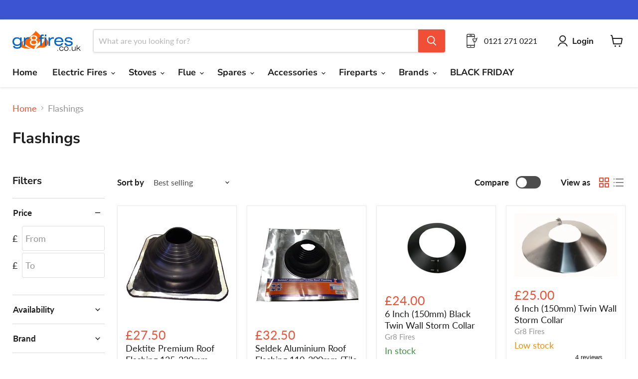

--- FILE ---
content_type: text/html; charset=utf-8
request_url: https://www.gr8fires.co.uk/collections/flashings
body_size: 79328
content:
<!doctype html>
<html class="no-js no-touch" lang="en">
  <head>
	<script src="//www.gr8fires.co.uk/cdn/shop/files/pandectes-rules.js?v=2140474150578049907"></script>
	
<!-- "snippets/limespot.liquid" was not rendered, the associated app was uninstalled -->
	
    
    <script>
      window.Store = window.Store || {};
      window.Store.id = 62496702703;
    </script>
    <meta charset="utf-8">
    <meta http-equiv="x-ua-compatible" content="IE=edge">

    <link rel="preconnect" href="https://cdn.shopify.com">
    <link rel="preconnect" href="https://fonts.shopifycdn.com">
    <link rel="preconnect" href="https://v.shopify.com">
    <link rel="preconnect" href="https://cdn.shopifycloud.com">

    <title>Flashings — GR8 Fires</title>

    

    
  <link rel="shortcut icon" href="//www.gr8fires.co.uk/cdn/shop/files/gr8_avitar_copy_32x32.jpg?v=1691666446" type="image/png">


    
      <link rel="canonical" href="https://www.gr8fires.co.uk/collections/flashings" />
    

    <meta name="viewport" content="width=device-width">

    
    















<meta property="og:site_name" content="GR8 Fires">
<meta property="og:url" content="https://www.gr8fires.co.uk/collections/flashings">
<meta property="og:title" content="Flashings">
<meta property="og:type" content="website">
<meta property="og:description" content="Discover our wide range of High-Quality Stoves and Fireplaces Today. We promise the Lowest Prices with Fast UK delivery. Browse our collection today.">




    
    
    

    
    
    <meta
      property="og:image"
      content="https://www.gr8fires.co.uk/cdn/shop/files/014618_logo_blue-04_Jpeg_1204x630.jpg?v=1655821011"
    />
    <meta
      property="og:image:secure_url"
      content="https://www.gr8fires.co.uk/cdn/shop/files/014618_logo_blue-04_Jpeg_1204x630.jpg?v=1655821011"
    />
    <meta property="og:image:width" content="1204" />
    <meta property="og:image:height" content="630" />
    
    
    <meta property="og:image:alt" content="Social media image" />
  









  <meta name="twitter:site" content="@Gr8fires?ref_src=twsrc%5Egoogle%7Ctwcamp%5Eserp%7Ctwgr%5Eauthor">








<meta name="twitter:title" content="Flashings">
<meta name="twitter:description" content="Discover our wide range of High-Quality Stoves and Fireplaces Today. We promise the Lowest Prices with Fast UK delivery. Browse our collection today.">


    
    
    
      
      
      <meta name="twitter:card" content="summary_large_image">
    
    
    <meta
      property="twitter:image"
      content="https://www.gr8fires.co.uk/cdn/shop/files/014618_logo_blue-04_Jpeg_1200x600_crop_center.jpg?v=1655821011"
    />
    <meta property="twitter:image:width" content="1200" />
    <meta property="twitter:image:height" content="600" />
    
    
    <meta property="twitter:image:alt" content="Social media image" />
  



    <link rel="preload" href="//www.gr8fires.co.uk/cdn/fonts/nunito_sans/nunitosans_n7.25d963ed46da26098ebeab731e90d8802d989fa5.woff2" as="font" crossorigin="anonymous">
    <link rel="preload" as="style" href="//www.gr8fires.co.uk/cdn/shop/t/26/assets/theme.css?v=159466127011818761231755509197">

    <script>window.performance && window.performance.mark && window.performance.mark('shopify.content_for_header.start');</script><meta name="google-site-verification" content="OQGYShWTKlz3auMDzCM9S5oGGBeOWnDUnuYGCokSMnY">
<meta name="facebook-domain-verification" content="1oq2dn74gcic3084efa0ri0o9xw0ib">
<meta id="shopify-digital-wallet" name="shopify-digital-wallet" content="/62496702703/digital_wallets/dialog">
<meta name="shopify-checkout-api-token" content="77c083484a03e950cd27776665d98792">
<meta id="in-context-paypal-metadata" data-shop-id="62496702703" data-venmo-supported="false" data-environment="production" data-locale="en_US" data-paypal-v4="true" data-currency="GBP">
<link rel="alternate" type="application/atom+xml" title="Feed" href="/collections/flashings.atom" />
<link rel="alternate" type="application/json+oembed" href="https://www.gr8fires.co.uk/collections/flashings.oembed">
<script async="async" src="/checkouts/internal/preloads.js?locale=en-GB"></script>
<link rel="preconnect" href="https://shop.app" crossorigin="anonymous">
<script async="async" src="https://shop.app/checkouts/internal/preloads.js?locale=en-GB&shop_id=62496702703" crossorigin="anonymous"></script>
<script id="apple-pay-shop-capabilities" type="application/json">{"shopId":62496702703,"countryCode":"GB","currencyCode":"GBP","merchantCapabilities":["supports3DS"],"merchantId":"gid:\/\/shopify\/Shop\/62496702703","merchantName":"GR8 Fires","requiredBillingContactFields":["postalAddress","email","phone"],"requiredShippingContactFields":["postalAddress","email","phone"],"shippingType":"shipping","supportedNetworks":["visa","maestro","masterCard"],"total":{"type":"pending","label":"GR8 Fires","amount":"1.00"},"shopifyPaymentsEnabled":true,"supportsSubscriptions":true}</script>
<script id="shopify-features" type="application/json">{"accessToken":"77c083484a03e950cd27776665d98792","betas":["rich-media-storefront-analytics"],"domain":"www.gr8fires.co.uk","predictiveSearch":true,"shopId":62496702703,"locale":"en"}</script>
<script>var Shopify = Shopify || {};
Shopify.shop = "gr8fires.myshopify.com";
Shopify.locale = "en";
Shopify.currency = {"active":"GBP","rate":"1.0"};
Shopify.country = "GB";
Shopify.theme = {"name":"shopify-empire-customised\/main","id":139228610799,"schema_name":"Empire","schema_version":"9.1.1","theme_store_id":null,"role":"main"};
Shopify.theme.handle = "null";
Shopify.theme.style = {"id":null,"handle":null};
Shopify.cdnHost = "www.gr8fires.co.uk/cdn";
Shopify.routes = Shopify.routes || {};
Shopify.routes.root = "/";</script>
<script type="module">!function(o){(o.Shopify=o.Shopify||{}).modules=!0}(window);</script>
<script>!function(o){function n(){var o=[];function n(){o.push(Array.prototype.slice.apply(arguments))}return n.q=o,n}var t=o.Shopify=o.Shopify||{};t.loadFeatures=n(),t.autoloadFeatures=n()}(window);</script>
<script>
  window.ShopifyPay = window.ShopifyPay || {};
  window.ShopifyPay.apiHost = "shop.app\/pay";
  window.ShopifyPay.redirectState = null;
</script>
<script id="shop-js-analytics" type="application/json">{"pageType":"collection"}</script>
<script defer="defer" async type="module" src="//www.gr8fires.co.uk/cdn/shopifycloud/shop-js/modules/v2/client.init-shop-cart-sync_D0dqhulL.en.esm.js"></script>
<script defer="defer" async type="module" src="//www.gr8fires.co.uk/cdn/shopifycloud/shop-js/modules/v2/chunk.common_CpVO7qML.esm.js"></script>
<script type="module">
  await import("//www.gr8fires.co.uk/cdn/shopifycloud/shop-js/modules/v2/client.init-shop-cart-sync_D0dqhulL.en.esm.js");
await import("//www.gr8fires.co.uk/cdn/shopifycloud/shop-js/modules/v2/chunk.common_CpVO7qML.esm.js");

  window.Shopify.SignInWithShop?.initShopCartSync?.({"fedCMEnabled":true,"windoidEnabled":true});

</script>
<script>
  window.Shopify = window.Shopify || {};
  if (!window.Shopify.featureAssets) window.Shopify.featureAssets = {};
  window.Shopify.featureAssets['shop-js'] = {"shop-cart-sync":["modules/v2/client.shop-cart-sync_D9bwt38V.en.esm.js","modules/v2/chunk.common_CpVO7qML.esm.js"],"init-fed-cm":["modules/v2/client.init-fed-cm_BJ8NPuHe.en.esm.js","modules/v2/chunk.common_CpVO7qML.esm.js"],"init-shop-email-lookup-coordinator":["modules/v2/client.init-shop-email-lookup-coordinator_pVrP2-kG.en.esm.js","modules/v2/chunk.common_CpVO7qML.esm.js"],"shop-cash-offers":["modules/v2/client.shop-cash-offers_CNh7FWN-.en.esm.js","modules/v2/chunk.common_CpVO7qML.esm.js","modules/v2/chunk.modal_DKF6x0Jh.esm.js"],"init-shop-cart-sync":["modules/v2/client.init-shop-cart-sync_D0dqhulL.en.esm.js","modules/v2/chunk.common_CpVO7qML.esm.js"],"init-windoid":["modules/v2/client.init-windoid_DaoAelzT.en.esm.js","modules/v2/chunk.common_CpVO7qML.esm.js"],"shop-toast-manager":["modules/v2/client.shop-toast-manager_1DND8Tac.en.esm.js","modules/v2/chunk.common_CpVO7qML.esm.js"],"pay-button":["modules/v2/client.pay-button_CFeQi1r6.en.esm.js","modules/v2/chunk.common_CpVO7qML.esm.js"],"shop-button":["modules/v2/client.shop-button_Ca94MDdQ.en.esm.js","modules/v2/chunk.common_CpVO7qML.esm.js"],"shop-login-button":["modules/v2/client.shop-login-button_DPYNfp1Z.en.esm.js","modules/v2/chunk.common_CpVO7qML.esm.js","modules/v2/chunk.modal_DKF6x0Jh.esm.js"],"avatar":["modules/v2/client.avatar_BTnouDA3.en.esm.js"],"shop-follow-button":["modules/v2/client.shop-follow-button_BMKh4nJE.en.esm.js","modules/v2/chunk.common_CpVO7qML.esm.js","modules/v2/chunk.modal_DKF6x0Jh.esm.js"],"init-customer-accounts-sign-up":["modules/v2/client.init-customer-accounts-sign-up_CJXi5kRN.en.esm.js","modules/v2/client.shop-login-button_DPYNfp1Z.en.esm.js","modules/v2/chunk.common_CpVO7qML.esm.js","modules/v2/chunk.modal_DKF6x0Jh.esm.js"],"init-shop-for-new-customer-accounts":["modules/v2/client.init-shop-for-new-customer-accounts_BoBxkgWu.en.esm.js","modules/v2/client.shop-login-button_DPYNfp1Z.en.esm.js","modules/v2/chunk.common_CpVO7qML.esm.js","modules/v2/chunk.modal_DKF6x0Jh.esm.js"],"init-customer-accounts":["modules/v2/client.init-customer-accounts_DCuDTzpR.en.esm.js","modules/v2/client.shop-login-button_DPYNfp1Z.en.esm.js","modules/v2/chunk.common_CpVO7qML.esm.js","modules/v2/chunk.modal_DKF6x0Jh.esm.js"],"checkout-modal":["modules/v2/client.checkout-modal_U_3e4VxF.en.esm.js","modules/v2/chunk.common_CpVO7qML.esm.js","modules/v2/chunk.modal_DKF6x0Jh.esm.js"],"lead-capture":["modules/v2/client.lead-capture_DEgn0Z8u.en.esm.js","modules/v2/chunk.common_CpVO7qML.esm.js","modules/v2/chunk.modal_DKF6x0Jh.esm.js"],"shop-login":["modules/v2/client.shop-login_CoM5QKZ_.en.esm.js","modules/v2/chunk.common_CpVO7qML.esm.js","modules/v2/chunk.modal_DKF6x0Jh.esm.js"],"payment-terms":["modules/v2/client.payment-terms_BmrqWn8r.en.esm.js","modules/v2/chunk.common_CpVO7qML.esm.js","modules/v2/chunk.modal_DKF6x0Jh.esm.js"]};
</script>
<script>(function() {
  var isLoaded = false;
  function asyncLoad() {
    if (isLoaded) return;
    isLoaded = true;
    var urls = ["https:\/\/ecommplugins-scripts.trustpilot.com\/v2.1\/js\/header.min.js?settings=eyJrZXkiOiJkS2R4Rnh5eWduZnQ0ZFJVIiwicyI6InNrdSJ9\u0026shop=gr8fires.myshopify.com","https:\/\/ecommplugins-trustboxsettings.trustpilot.com\/gr8fires.myshopify.com.js?settings=1686564258673\u0026shop=gr8fires.myshopify.com","https:\/\/cdn.doofinder.com\/shopify\/doofinder-installed.js?shop=gr8fires.myshopify.com","https:\/\/d1o5e9vlirdalo.cloudfront.net\/vfLoader.js?pk=gr8fireslimited\u0026e=prod\u0026shop=gr8fires.myshopify.com","https:\/\/connect.nosto.com\/include\/script\/shopify-62496702703.js?shop=gr8fires.myshopify.com"];
    for (var i = 0; i < urls.length; i++) {
      var s = document.createElement('script');
      s.type = 'text/javascript';
      s.async = true;
      s.src = urls[i];
      var x = document.getElementsByTagName('script')[0];
      x.parentNode.insertBefore(s, x);
    }
  };
  if(window.attachEvent) {
    window.attachEvent('onload', asyncLoad);
  } else {
    window.addEventListener('load', asyncLoad, false);
  }
})();</script>
<script id="__st">var __st={"a":62496702703,"offset":0,"reqid":"31b87290-16dd-4ef5-bdb0-a008dc741720-1765235086","pageurl":"www.gr8fires.co.uk\/collections\/flashings","u":"07c56e075cbd","p":"collection","rtyp":"collection","rid":397079707887};</script>
<script>window.ShopifyPaypalV4VisibilityTracking = true;</script>
<script id="captcha-bootstrap">!function(){'use strict';const t='contact',e='account',n='new_comment',o=[[t,t],['blogs',n],['comments',n],[t,'customer']],c=[[e,'customer_login'],[e,'guest_login'],[e,'recover_customer_password'],[e,'create_customer']],r=t=>t.map((([t,e])=>`form[action*='/${t}']:not([data-nocaptcha='true']) input[name='form_type'][value='${e}']`)).join(','),a=t=>()=>t?[...document.querySelectorAll(t)].map((t=>t.form)):[];function s(){const t=[...o],e=r(t);return a(e)}const i='password',u='form_key',d=['recaptcha-v3-token','g-recaptcha-response','h-captcha-response',i],f=()=>{try{return window.sessionStorage}catch{return}},m='__shopify_v',_=t=>t.elements[u];function p(t,e,n=!1){try{const o=window.sessionStorage,c=JSON.parse(o.getItem(e)),{data:r}=function(t){const{data:e,action:n}=t;return t[m]||n?{data:e,action:n}:{data:t,action:n}}(c);for(const[e,n]of Object.entries(r))t.elements[e]&&(t.elements[e].value=n);n&&o.removeItem(e)}catch(o){console.error('form repopulation failed',{error:o})}}const l='form_type',E='cptcha';function T(t){t.dataset[E]=!0}const w=window,h=w.document,L='Shopify',v='ce_forms',y='captcha';let A=!1;((t,e)=>{const n=(g='f06e6c50-85a8-45c8-87d0-21a2b65856fe',I='https://cdn.shopify.com/shopifycloud/storefront-forms-hcaptcha/ce_storefront_forms_captcha_hcaptcha.v1.5.2.iife.js',D={infoText:'Protected by hCaptcha',privacyText:'Privacy',termsText:'Terms'},(t,e,n)=>{const o=w[L][v],c=o.bindForm;if(c)return c(t,g,e,D).then(n);var r;o.q.push([[t,g,e,D],n]),r=I,A||(h.body.append(Object.assign(h.createElement('script'),{id:'captcha-provider',async:!0,src:r})),A=!0)});var g,I,D;w[L]=w[L]||{},w[L][v]=w[L][v]||{},w[L][v].q=[],w[L][y]=w[L][y]||{},w[L][y].protect=function(t,e){n(t,void 0,e),T(t)},Object.freeze(w[L][y]),function(t,e,n,w,h,L){const[v,y,A,g]=function(t,e,n){const i=e?o:[],u=t?c:[],d=[...i,...u],f=r(d),m=r(i),_=r(d.filter((([t,e])=>n.includes(e))));return[a(f),a(m),a(_),s()]}(w,h,L),I=t=>{const e=t.target;return e instanceof HTMLFormElement?e:e&&e.form},D=t=>v().includes(t);t.addEventListener('submit',(t=>{const e=I(t);if(!e)return;const n=D(e)&&!e.dataset.hcaptchaBound&&!e.dataset.recaptchaBound,o=_(e),c=g().includes(e)&&(!o||!o.value);(n||c)&&t.preventDefault(),c&&!n&&(function(t){try{if(!f())return;!function(t){const e=f();if(!e)return;const n=_(t);if(!n)return;const o=n.value;o&&e.removeItem(o)}(t);const e=Array.from(Array(32),(()=>Math.random().toString(36)[2])).join('');!function(t,e){_(t)||t.append(Object.assign(document.createElement('input'),{type:'hidden',name:u})),t.elements[u].value=e}(t,e),function(t,e){const n=f();if(!n)return;const o=[...t.querySelectorAll(`input[type='${i}']`)].map((({name:t})=>t)),c=[...d,...o],r={};for(const[a,s]of new FormData(t).entries())c.includes(a)||(r[a]=s);n.setItem(e,JSON.stringify({[m]:1,action:t.action,data:r}))}(t,e)}catch(e){console.error('failed to persist form',e)}}(e),e.submit())}));const S=(t,e)=>{t&&!t.dataset[E]&&(n(t,e.some((e=>e===t))),T(t))};for(const o of['focusin','change'])t.addEventListener(o,(t=>{const e=I(t);D(e)&&S(e,y())}));const B=e.get('form_key'),M=e.get(l),P=B&&M;t.addEventListener('DOMContentLoaded',(()=>{const t=y();if(P)for(const e of t)e.elements[l].value===M&&p(e,B);[...new Set([...A(),...v().filter((t=>'true'===t.dataset.shopifyCaptcha))])].forEach((e=>S(e,t)))}))}(h,new URLSearchParams(w.location.search),n,t,e,['guest_login'])})(!0,!0)}();</script>
<script integrity="sha256-52AcMU7V7pcBOXWImdc/TAGTFKeNjmkeM1Pvks/DTgc=" data-source-attribution="shopify.loadfeatures" defer="defer" src="//www.gr8fires.co.uk/cdn/shopifycloud/storefront/assets/storefront/load_feature-81c60534.js" crossorigin="anonymous"></script>
<script crossorigin="anonymous" defer="defer" src="//www.gr8fires.co.uk/cdn/shopifycloud/storefront/assets/shopify_pay/storefront-65b4c6d7.js?v=20250812"></script>
<script data-source-attribution="shopify.dynamic_checkout.dynamic.init">var Shopify=Shopify||{};Shopify.PaymentButton=Shopify.PaymentButton||{isStorefrontPortableWallets:!0,init:function(){window.Shopify.PaymentButton.init=function(){};var t=document.createElement("script");t.src="https://www.gr8fires.co.uk/cdn/shopifycloud/portable-wallets/latest/portable-wallets.en.js",t.type="module",document.head.appendChild(t)}};
</script>
<script data-source-attribution="shopify.dynamic_checkout.buyer_consent">
  function portableWalletsHideBuyerConsent(e){var t=document.getElementById("shopify-buyer-consent"),n=document.getElementById("shopify-subscription-policy-button");t&&n&&(t.classList.add("hidden"),t.setAttribute("aria-hidden","true"),n.removeEventListener("click",e))}function portableWalletsShowBuyerConsent(e){var t=document.getElementById("shopify-buyer-consent"),n=document.getElementById("shopify-subscription-policy-button");t&&n&&(t.classList.remove("hidden"),t.removeAttribute("aria-hidden"),n.addEventListener("click",e))}window.Shopify?.PaymentButton&&(window.Shopify.PaymentButton.hideBuyerConsent=portableWalletsHideBuyerConsent,window.Shopify.PaymentButton.showBuyerConsent=portableWalletsShowBuyerConsent);
</script>
<script data-source-attribution="shopify.dynamic_checkout.cart.bootstrap">document.addEventListener("DOMContentLoaded",(function(){function t(){return document.querySelector("shopify-accelerated-checkout-cart, shopify-accelerated-checkout")}if(t())Shopify.PaymentButton.init();else{new MutationObserver((function(e,n){t()&&(Shopify.PaymentButton.init(),n.disconnect())})).observe(document.body,{childList:!0,subtree:!0})}}));
</script>
<link id="shopify-accelerated-checkout-styles" rel="stylesheet" media="screen" href="https://www.gr8fires.co.uk/cdn/shopifycloud/portable-wallets/latest/accelerated-checkout-backwards-compat.css" crossorigin="anonymous">
<style id="shopify-accelerated-checkout-cart">
        #shopify-buyer-consent {
  margin-top: 1em;
  display: inline-block;
  width: 100%;
}

#shopify-buyer-consent.hidden {
  display: none;
}

#shopify-subscription-policy-button {
  background: none;
  border: none;
  padding: 0;
  text-decoration: underline;
  font-size: inherit;
  cursor: pointer;
}

#shopify-subscription-policy-button::before {
  box-shadow: none;
}

      </style>

<script>window.performance && window.performance.mark && window.performance.mark('shopify.content_for_header.end');</script>

    <link href="//www.gr8fires.co.uk/cdn/shop/t/26/assets/theme.css?v=159466127011818761231755509197" rel="stylesheet" type="text/css" media="all" />

    
    <script>
      window.Theme = window.Theme || {};
      window.Theme.version = '9.1.1';
      window.Theme.name = 'Empire';
      window.Theme.routes = {
        "root_url": "/",
        "account_url": "/account",
        "account_login_url": "https://www.gr8fires.co.uk/customer_authentication/redirect?locale=en&region_country=GB",
        "account_logout_url": "/account/logout",
        "account_register_url": "/account/register",
        "account_addresses_url": "/account/addresses",
        "collections_url": "/collections",
        "all_products_collection_url": "/collections/all",
        "search_url": "/search",
        "predictive_search_url": "/search/suggest",
        "cart_url": "/cart",
        "cart_add_url": "/cart/add",
        "cart_change_url": "/cart/change",
        "cart_clear_url": "/cart/clear",
        "product_recommendations_url": "/recommendations/products",
      };
    </script>
    

  <!-- TrustBox script -->
    <script type="text/javascript" src="//widget.trustpilot.com/bootstrap/v5/tp.widget.bootstrap.min.js" async></script>
  <!-- End TrustBox script -->
<!-- BEGIN app block: shopify://apps/pandectes-gdpr/blocks/banner/58c0baa2-6cc1-480c-9ea6-38d6d559556a -->
  
  <script>
    
      window.PandectesSettings = {"store":{"id":62496702703,"plan":"premium","theme":"shopify-empire-customised/main","primaryLocale":"en","adminMode":false,"headless":false,"storefrontRootDomain":"","checkoutRootDomain":"","storefrontAccessToken":""},"tsPublished":1743687280,"declaration":{"showPurpose":true,"showProvider":true,"declIntroText":"We use cookies to optimise website functionality, analyse the performance, and provide personalised experience to you. Some cookies are essential to make the website operate and function correctly. Those cookies cannot be disabled. In this window you can manage your preferences for other cookies and privacy options.","showDateGenerated":true},"language":{"unpublished":[],"languageMode":"Single","fallbackLanguage":"en","languageDetection":"browser","languagesSupported":[]},"texts":{"managed":{"headerText":{"en":"We respect your privacy"},"consentText":{"en":"This website uses cookies to ensure you get the best experience."},"linkText":{"en":"Learn more"},"imprintText":{"en":"Imprint"},"googleLinkText":{"en":"Google's Privacy Terms"},"allowButtonText":{"en":"Accept"},"denyButtonText":{"en":"Decline"},"dismissButtonText":{"en":"Ok"},"leaveSiteButtonText":{"en":"Leave this site"},"preferencesButtonText":{"en":"Preferences"},"cookiePolicyText":{"en":"Cookie policy"},"preferencesPopupTitleText":{"en":"Manage consent preferences"},"preferencesPopupIntroText":{"en":"We use cookies to optimise website functionality, analyse the performance, and provide personalised experience to you. Some cookies are essential to make the website operate and function correctly. Those cookies cannot be disabled. In this window you can manage your preferences for other cookies and privacy options."},"preferencesPopupSaveButtonText":{"en":"Save preferences"},"preferencesPopupCloseButtonText":{"en":"Close"},"preferencesPopupAcceptAllButtonText":{"en":"Accept all"},"preferencesPopupRejectAllButtonText":{"en":"Reject all"},"cookiesDetailsText":{"en":"Cookies details"},"preferencesPopupAlwaysAllowedText":{"en":"Always allowed"},"accessSectionParagraphText":{"en":"You have the right to request access to your data at any time."},"accessSectionTitleText":{"en":"Data portability"},"accessSectionAccountInfoActionText":{"en":"Personal data"},"accessSectionDownloadReportActionText":{"en":"Request export"},"accessSectionGDPRRequestsActionText":{"en":"Data subject requests"},"accessSectionOrdersRecordsActionText":{"en":"Orders"},"rectificationSectionParagraphText":{"en":"You have the right to request your data to be updated whenever you think it is appropriate."},"rectificationSectionTitleText":{"en":"Data Rectification"},"rectificationCommentPlaceholder":{"en":"Describe what you want to be updated"},"rectificationCommentValidationError":{"en":"Comment is required"},"rectificationSectionEditAccountActionText":{"en":"Request an update"},"erasureSectionTitleText":{"en":"Right to be forgotten"},"erasureSectionParagraphText":{"en":"You have the right to ask all your data to be erased. After that, you will no longer be able to access your account."},"erasureSectionRequestDeletionActionText":{"en":"Request personal data deletion"},"consentDate":{"en":"Consent date"},"consentId":{"en":"Consent ID"},"consentSectionChangeConsentActionText":{"en":"Change consent preference"},"consentSectionConsentedText":{"en":"You consented to the cookies policy of this website on"},"consentSectionNoConsentText":{"en":"You have not consented to the cookies policy of this website."},"consentSectionTitleText":{"en":"Your cookie consent"},"consentStatus":{"en":"Consent preference"},"confirmationFailureMessage":{"en":"Your request was not verified. Please try again and if problem persists, contact store owner for assistance"},"confirmationFailureTitle":{"en":"A problem occurred"},"confirmationSuccessMessage":{"en":"We will soon get back to you as to your request."},"confirmationSuccessTitle":{"en":"Your request is verified"},"guestsSupportEmailFailureMessage":{"en":"Your request was not submitted. Please try again and if problem persists, contact store owner for assistance."},"guestsSupportEmailFailureTitle":{"en":"A problem occurred"},"guestsSupportEmailPlaceholder":{"en":"E-mail address"},"guestsSupportEmailSuccessMessage":{"en":"If you are registered as a customer of this store, you will soon receive an email with instructions on how to proceed."},"guestsSupportEmailSuccessTitle":{"en":"Thank you for your request"},"guestsSupportEmailValidationError":{"en":"Email is not valid"},"guestsSupportInfoText":{"en":"Please login with your customer account to further proceed."},"submitButton":{"en":"Submit"},"submittingButton":{"en":"Submitting..."},"cancelButton":{"en":"Cancel"},"declIntroText":{"en":"We use cookies to optimise website functionality, analyse the performance, and provide personalised experience to you. Some cookies are essential to make the website operate and function correctly. Those cookies cannot be disabled. In this window you can manage your preferences for other cookies and privacy options."},"declName":{"en":"Name"},"declPurpose":{"en":"Purpose"},"declType":{"en":"Type"},"declRetention":{"en":"Retention"},"declProvider":{"en":"Provider"},"declFirstParty":{"en":"First-party"},"declThirdParty":{"en":"Third-party"},"declSeconds":{"en":"seconds"},"declMinutes":{"en":"minutes"},"declHours":{"en":"hours"},"declDays":{"en":"days"},"declMonths":{"en":"months"},"declYears":{"en":"years"},"declSession":{"en":"Session"},"declDomain":{"en":"Domain"},"declPath":{"en":"Path"}},"categories":{"strictlyNecessaryCookiesTitleText":{"en":"Strictly necessary cookies"},"strictlyNecessaryCookiesDescriptionText":{"en":"These cookies are essential in order to enable you to move around the website and use its features, such as accessing secure areas of the website. The website cannot function properly without these cookies."},"functionalityCookiesTitleText":{"en":"Functional cookies"},"functionalityCookiesDescriptionText":{"en":"These cookies enable the site to provide enhanced functionality and personalisation. They may be set by us or by third party providers whose services we have added to our pages. If you do not allow these cookies then some or all of these services may not function properly."},"performanceCookiesTitleText":{"en":"Performance cookies"},"performanceCookiesDescriptionText":{"en":"These cookies enable us to monitor and improve the performance of our website. For example, they allow us to count visits, identify traffic sources and see which parts of the site are most popular."},"targetingCookiesTitleText":{"en":"Targeting cookies"},"targetingCookiesDescriptionText":{"en":"These cookies may be set through our site by our advertising partners. They may be used by those companies to build a profile of your interests and show you relevant adverts on other sites.    They do not store directly personal information, but are based on uniquely identifying your browser and internet device. If you do not allow these cookies, you will experience less targeted advertising."},"unclassifiedCookiesTitleText":{"en":"Unclassified cookies"},"unclassifiedCookiesDescriptionText":{"en":"Unclassified cookies are cookies that we are in the process of classifying, together with the providers of individual cookies."}},"auto":{}},"library":{"previewMode":false,"fadeInTimeout":0,"defaultBlocked":7,"showLink":true,"showImprintLink":false,"showGoogleLink":true,"enabled":true,"cookie":{"expiryDays":365,"secure":true,"domain":""},"dismissOnScroll":false,"dismissOnWindowClick":false,"dismissOnTimeout":false,"palette":{"popup":{"background":"#3C54D2","backgroundForCalculations":{"a":1,"b":210,"g":84,"r":60},"text":"#FFFFFF"},"button":{"background":"transparent","backgroundForCalculations":{"a":1,"b":255,"g":255,"r":255},"text":"#FFFFFF","textForCalculation":{"a":1,"b":255,"g":255,"r":255},"border":"#FFFFFF"}},"content":{"href":"https://www.gr8fires.co.uk/policies/privacy-policy","imprintHref":"/","close":"&#10005;","target":"","logo":"<img class=\"cc-banner-logo\" style=\"max-height: 40px;\" src=\"https://gr8fires.myshopify.com/cdn/shop/files/pandectes-banner-logo.png\" alt=\"logo\" />"},"window":"<div role=\"dialog\" aria-live=\"polite\" aria-label=\"cookieconsent\" aria-describedby=\"cookieconsent:desc\" id=\"pandectes-banner\" class=\"cc-window-wrapper cc-overlay-wrapper\"><div class=\"pd-cookie-banner-window cc-window {{classes}}\"><!--googleoff: all-->{{children}}<!--googleon: all--></div></div>","compliance":{"custom":"<div class=\"cc-compliance cc-highlight\">{{preferences}}{{allow}}</div>"},"type":"custom","layouts":{"basic":"{{logo}}{{messagelink}}{{compliance}}"},"position":"overlay","theme":"wired","revokable":false,"animateRevokable":false,"revokableReset":false,"revokableLogoUrl":"https://gr8fires.myshopify.com/cdn/shop/files/pandectes-reopen-logo.png","revokablePlacement":"bottom-right","revokableMarginHorizontal":15,"revokableMarginVertical":15,"static":false,"autoAttach":true,"hasTransition":false,"blacklistPage":[""],"elements":{"close":"<button aria-label=\"dismiss cookie message\" type=\"button\" tabindex=\"0\" class=\"cc-close\">{{close}}</button>","dismiss":"<button aria-label=\"dismiss cookie message\" type=\"button\" tabindex=\"0\" class=\"cc-btn cc-btn-decision cc-dismiss\">{{dismiss}}</button>","allow":"<button aria-label=\"allow cookies\" type=\"button\" tabindex=\"0\" class=\"cc-btn cc-btn-decision cc-allow\">{{allow}}</button>","deny":"<button aria-label=\"deny cookies\" type=\"button\" tabindex=\"0\" class=\"cc-btn cc-btn-decision cc-deny\">{{deny}}</button>","preferences":"<button aria-label=\"settings cookies\" tabindex=\"0\" type=\"button\" class=\"cc-btn cc-settings\" onclick=\"Pandectes.fn.openPreferences()\">{{preferences}}</button>"}},"geolocation":{"brOnly":false,"caOnly":false,"euOnly":false,"jpOnly":false,"thOnly":false,"canadaOnly":false,"globalVisibility":true},"dsr":{"guestsSupport":false,"accessSectionDownloadReportAuto":false},"banner":{"resetTs":1685033417,"extraCss":"        .cc-banner-logo {max-width: 24em!important;}    @media(min-width: 768px) {.cc-window.cc-floating{max-width: 24em!important;width: 24em!important;}}    .cc-message, .pd-cookie-banner-window .cc-header, .cc-logo {text-align: left}    .cc-window-wrapper{z-index: 2147483647;-webkit-transition: opacity 1s ease;  transition: opacity 1s ease;}    .cc-window{z-index: 2147483647;font-family: inherit;}    .pd-cookie-banner-window .cc-header{font-family: inherit;}    .pd-cp-ui{font-family: inherit; background-color: #3C54D2;color:#FFFFFF;}    button.pd-cp-btn, a.pd-cp-btn{}    input + .pd-cp-preferences-slider{background-color: rgba(255, 255, 255, 0.3)}    .pd-cp-scrolling-section::-webkit-scrollbar{background-color: rgba(255, 255, 255, 0.3)}    input:checked + .pd-cp-preferences-slider{background-color: rgba(255, 255, 255, 1)}    .pd-cp-scrolling-section::-webkit-scrollbar-thumb {background-color: rgba(255, 255, 255, 1)}    .pd-cp-ui-close{color:#FFFFFF;}    .pd-cp-preferences-slider:before{background-color: #3C54D2}    .pd-cp-title:before {border-color: #FFFFFF!important}    .pd-cp-preferences-slider{background-color:#FFFFFF}    .pd-cp-toggle{color:#FFFFFF!important}    @media(max-width:699px) {.pd-cp-ui-close-top svg {fill: #FFFFFF}}    .pd-cp-toggle:hover,.pd-cp-toggle:visited,.pd-cp-toggle:active{color:#FFFFFF!important}    .pd-cookie-banner-window {box-shadow: 0 0 18px rgb(0 0 0 / 20%);}  ","customJavascript":{},"showPoweredBy":false,"logoHeight":40,"revokableTrigger":true,"hybridStrict":false,"cookiesBlockedByDefault":"7","isActive":true,"implicitSavePreferences":true,"cookieIcon":false,"blockBots":false,"showCookiesDetails":true,"hasTransition":false,"blockingPage":false,"showOnlyLandingPage":false,"leaveSiteUrl":"https://www.google.com","linkRespectStoreLang":false},"cookies":{"0":[{"name":"secure_customer_sig","type":"http","domain":"gr8fires.myshopify.com","path":"/","provider":"Shopify","firstParty":true,"retention":"1 year(s)","expires":1,"unit":"declYears","purpose":{"en":"Used in connection with customer login."}},{"name":"localization","type":"http","domain":"gr8fires.myshopify.com","path":"/","provider":"Shopify","firstParty":true,"retention":"1 year(s)","expires":1,"unit":"declYears","purpose":{"en":"Shopify store localization"}},{"name":"_tracking_consent","type":"http","domain":".gr8fires.myshopify.com","path":"/","provider":"Shopify","firstParty":true,"retention":"1 year(s)","expires":1,"unit":"declYears","purpose":{"en":"Tracking preferences."}},{"name":"cart_currency","type":"http","domain":"gr8fires.myshopify.com","path":"/","provider":"Shopify","firstParty":true,"retention":"14 day(s)","expires":14,"unit":"declDays","purpose":{"en":"Used in connection with shopping cart."}},{"name":"_cmp_a","type":"http","domain":".gr8fires.myshopify.com","path":"/","provider":"Shopify","firstParty":true,"retention":"24 hour(s)","expires":24,"unit":"declHours","purpose":{"en":"Used for managing customer privacy settings."}},{"name":"shopify_pay_redirect","type":"http","domain":"gr8fires.myshopify.com","path":"/","provider":"Shopify","firstParty":true,"retention":"60 minute(s)","expires":60,"unit":"declMinutes","purpose":{"en":"Used in connection with checkout."}},{"name":"keep_alive","type":"http","domain":"gr8fires.myshopify.com","path":"/","provider":"Shopify","firstParty":true,"retention":"30 minute(s)","expires":30,"unit":"declMinutes","purpose":{"en":"Used in connection with buyer localization."}},{"name":"_identity_session","type":"http","domain":"customer.login.shopify.com","path":"/","provider":"Shopify","firstParty":false,"retention":"1 year(s)","expires":1,"unit":"declYears","purpose":{"en":"Shopify device ID"}},{"name":"__Host-_identity_session_same_site","type":"http","domain":"customer.login.shopify.com","path":"/","provider":"Shopify","firstParty":false,"retention":"1 year(s)","expires":1,"unit":"declYears","purpose":{"en":"Shopify device ID"}},{"name":"device_id","type":"http","domain":"customer.login.shopify.com","path":"/","provider":"Shopify","firstParty":false,"retention":"1 year(s)","expires":1,"unit":"declYears","purpose":{"en":"Shopify device ID"}},{"name":"identity-state","type":"http","domain":"shopify.com","path":"/","provider":"Shopify","firstParty":true,"retention":"24 hour(s)","expires":24,"unit":"declHours","purpose":{"en":"Used in connection with customer authentication"}},{"name":"device_fp_id","type":"http","domain":"customer.login.shopify.com","path":"/","provider":"Shopify","firstParty":false,"retention":"1 year(s)","expires":1,"unit":"declYears","purpose":{"en":"Shopify functionality"}},{"name":"_pay_session","type":"http","domain":"pay.shopify.com","path":"/","provider":"Shopify","firstParty":false,"retention":"Session","expires":-1685034264,"unit":"declSeconds","purpose":{"en":"Shopify Payments"}},{"name":"request_method","type":"http","domain":"customer.login.shopify.com","path":"/","provider":"Shopify","firstParty":false,"retention":"Session","expires":-1685034264,"unit":"declSeconds","purpose":{"en":"Shopify functionality"}},{"name":"identity-state-598f8dcfc705e9abfe687f8fd3f53ee4","type":"http","domain":"shopify.com","path":"/","provider":"Shopify","firstParty":true,"retention":"24 hour(s)","expires":24,"unit":"declHours","purpose":{"en":"Used in connection with customer authentication"}},{"name":"customer_account_locale","type":"http","domain":"shopify.com","path":"/62496702703","provider":"Shopify","firstParty":false,"retention":"1 year(s)","expires":1,"unit":"declYears","purpose":{"en":"Used in connection with new customer accounts"}},{"name":"_secure_account_session_id","type":"http","domain":"shopify.com","path":"/62496702703","provider":"Shopify","firstParty":false,"retention":"30 day(s)","expires":30,"unit":"declDays","purpose":{"en":"Used to track a user's session for new customer accounts"}},{"name":"cart_currency","type":"http","domain":"www.gr8fires.co.uk","path":"/","provider":"Shopify","firstParty":true,"retention":"14 day(s)","expires":14,"unit":"declDays","purpose":{"en":"Used in connection with shopping cart."}},{"name":"_cmp_a","type":"http","domain":".gr8fires.co.uk","path":"/","provider":"Shopify","firstParty":true,"retention":"24 hour(s)","expires":24,"unit":"declHours","purpose":{"en":"Used for managing customer privacy settings."}},{"name":"localization","type":"http","domain":"www.gr8fires.co.uk","path":"/","provider":"Shopify","firstParty":true,"retention":"1 year(s)","expires":1,"unit":"declYears","purpose":{"en":"Shopify store localization"}},{"name":"secure_customer_sig","type":"http","domain":"www.gr8fires.co.uk","path":"/","provider":"Shopify","firstParty":true,"retention":"1 year(s)","expires":1,"unit":"declYears","purpose":{"en":"Used in connection with customer login."}},{"name":"_tracking_consent","type":"http","domain":".gr8fires.co.uk","path":"/","provider":"Shopify","firstParty":true,"retention":"1 year(s)","expires":1,"unit":"declYears","purpose":{"en":"Tracking preferences."}},{"name":"_pandectes_gdpr","type":"http","domain":"www.gr8fires.co.uk","path":"/","provider":"Pandectes","firstParty":true,"retention":"1 year(s)","expires":1,"unit":"declYears","purpose":{"en":"Used for the functionality of the cookies consent banner."}},{"name":"identity-state-205b2a7fb07d0de5bac0c4420a182a30","type":"http","domain":"account.gr8fires.co.uk","path":"/","provider":"Shopify","firstParty":true,"retention":"24 hour(s)","expires":24,"unit":"declHours","purpose":{"en":"Used in connection with customer authentication"}},{"name":"_secure_account_session_id","type":"http","domain":"account.gr8fires.co.uk","path":"/","provider":"Shopify","firstParty":false,"retention":"30 day(s)","expires":30,"unit":"declDays","purpose":{"en":"Used to track a user's session for new customer accounts"}},{"name":"identity-state","type":"http","domain":"account.gr8fires.co.uk","path":"/","provider":"Shopify","firstParty":true,"retention":"24 hour(s)","expires":24,"unit":"declHours","purpose":{"en":"Used in connection with customer authentication"}},{"name":"customer_account_locale","type":"http","domain":"account.gr8fires.co.uk","path":"/","provider":"Shopify","firstParty":false,"retention":"1 year(s)","expires":1,"unit":"declYears","purpose":{"en":"Used in connection with new customer accounts"}},{"name":"keep_alive","type":"http","domain":"www.gr8fires.co.uk","path":"/","provider":"Shopify","firstParty":true,"retention":"30 minute(s)","expires":30,"unit":"declMinutes","purpose":{"en":"Used in connection with buyer localization."}},{"name":"shopify_pay_redirect","type":"http","domain":"www.gr8fires.co.uk","path":"/","provider":"Shopify","firstParty":true,"retention":"60 minute(s)","expires":60,"unit":"declMinutes","purpose":{"en":"Used in connection with checkout."}},{"name":"identity-state-64a6f5fc659723c10fdc7564f6d7e009","type":"http","domain":"account.gr8fires.co.uk","path":"/","provider":"Shopify","firstParty":true,"retention":"24 hour(s)","expires":24,"unit":"declHours","purpose":{"en":"Used in connection with customer authentication"}},{"name":"__cflb","type":"http","domain":"api2.hcaptcha.com","path":"/","provider":"Shopify","firstParty":false,"retention":"23 hour(s)","expires":23,"unit":"declHours","purpose":{"en":"Helps identify real users versus bots."}},{"name":"doofinder.shopify.installations","type":"html_local","domain":"https://www.gr8fires.co.uk","path":"/","provider":"Doofinder","firstParty":true,"retention":"Local Storage","expires":0,"unit":"declDays","purpose":{"en":"Helps you find the products you want using our site search."}},{"name":"pxu-recentlyViewed-GBP-/","type":"html_local","domain":"https://www.gr8fires.co.uk","path":"/","provider":"Shopify","firstParty":true,"retention":"Local Storage","expires":0,"unit":"declDays","purpose":{"en":"Save your product viewing history on your own device so we can help you get back to products you've looked at before."}},{"name":"klarnaosm_user_locale","type":"html_local","domain":"https://www.gr8fires.co.uk","path":"/","provider":"Klarna","firstParty":true,"retention":"Local Storage","expires":0,"unit":"declDays","purpose":{"en":"Used by Klarna payment method and associated on-site messaging."}},{"name":"device_id","type":"http","domain":"shopify.com","path":"/","provider":"Unknown","firstParty":false,"retention":"1 year(s)","expires":1,"unit":"declYears","purpose":{"en":"Shopify device ID"}},{"name":"identity-state-5b344d6b4ff26a965c7b268271e50f97","type":"http","domain":"account.gr8fires.co.uk","path":"/","provider":"Shopify","firstParty":true,"retention":"24 hour(s)","expires":24,"unit":"declHours","purpose":{"en":"Used in connection with customer authentication"}},{"name":"_identity_session","type":"http","domain":"shopify.com","path":"/","provider":"Unknown","firstParty":false,"retention":"1 year(s)","expires":1,"unit":"declYears","purpose":{"en":"Shopify device ID"}},{"name":"__Host-_identity_session_same_site","type":"http","domain":"shopify.com","path":"/","provider":"Unknown","firstParty":false,"retention":"1 year(s)","expires":1,"unit":"declYears","purpose":{"en":"Shopify device ID"}},{"name":"request_method","type":"http","domain":"shopify.com","path":"/","provider":"Unknown","firstParty":false,"retention":"Session","expires":-1698746285,"unit":"declSeconds","purpose":{"en":"Shopify functionality"}},{"name":"device_fp_id","type":"http","domain":"shopify.com","path":"/","provider":"Shopify","firstParty":false,"retention":"1 year(s)","expires":1,"unit":"declYears","purpose":{"en":"Shopify functionality"}}],"1":[],"2":[{"name":"_s","type":"http","domain":".gr8fires.myshopify.com","path":"/","provider":"Shopify","firstParty":true,"retention":"30 minute(s)","expires":30,"unit":"declMinutes","purpose":{"en":"Shopify analytics."}},{"name":"_shopify_y","type":"http","domain":".gr8fires.myshopify.com","path":"/","provider":"Shopify","firstParty":true,"retention":"1 year(s)","expires":1,"unit":"declYears","purpose":{"en":"Shopify analytics."}},{"name":"_y","type":"http","domain":".gr8fires.myshopify.com","path":"/","provider":"Shopify","firstParty":true,"retention":"1 year(s)","expires":1,"unit":"declYears","purpose":{"en":"Shopify analytics."}},{"name":"_shopify_s","type":"http","domain":".gr8fires.myshopify.com","path":"/","provider":"Shopify","firstParty":true,"retention":"30 minute(s)","expires":30,"unit":"declMinutes","purpose":{"en":"Shopify analytics."}},{"name":"_orig_referrer","type":"http","domain":".gr8fires.myshopify.com","path":"/","provider":"Shopify","firstParty":true,"retention":"14 day(s)","expires":14,"unit":"declDays","purpose":{"en":"Tracks landing pages."}},{"name":"_shopify_sa_p","type":"http","domain":".gr8fires.myshopify.com","path":"/","provider":"Shopify","firstParty":true,"retention":"30 minute(s)","expires":30,"unit":"declMinutes","purpose":{"en":"Shopify analytics relating to marketing & referrals."}},{"name":"_landing_page","type":"http","domain":".gr8fires.myshopify.com","path":"/","provider":"Shopify","firstParty":true,"retention":"14 day(s)","expires":14,"unit":"declDays","purpose":{"en":"Tracks landing pages."}},{"name":"_gid","type":"http","domain":".gr8fires.myshopify.com","path":"/","provider":"Google","firstParty":true,"retention":"24 hour(s)","expires":24,"unit":"declHours","purpose":{"en":"Cookie is placed by Google Analytics to count and track pageviews."}},{"name":"_gat","type":"http","domain":".gr8fires.myshopify.com","path":"/","provider":"Google","firstParty":true,"retention":"58 second(s)","expires":58,"unit":"declSeconds","purpose":{"en":"Cookie is placed by Google Analytics to filter requests from bots."}},{"name":"_ga","type":"http","domain":".gr8fires.myshopify.com","path":"/","provider":"Google","firstParty":true,"retention":"1 year(s)","expires":1,"unit":"declYears","purpose":{"en":"Cookie is set by Google Analytics with unknown functionality"}},{"name":"nostojs","type":"http","domain":".gr8fires.myshopify.com","path":"/","provider":"Nosto","firstParty":true,"retention":"1 year(s)","expires":1,"unit":"declYears","purpose":{"en":"Used to personalise your experience on Gr8 Fires."}},{"name":"_shopify_sa_t","type":"http","domain":".gr8fires.myshopify.com","path":"/","provider":"Shopify","firstParty":true,"retention":"30 minute(s)","expires":30,"unit":"declMinutes","purpose":{"en":"Shopify analytics relating to marketing & referrals."}},{"name":"_ga_HSEPM84G4L","type":"http","domain":".gr8fires.myshopify.com","path":"/","provider":"Google","firstParty":true,"retention":"1 year(s)","expires":1,"unit":"declYears","purpose":{"en":"Cookie is set by Google Analytics with unknown functionality"}},{"name":"NOSTO_SESSION","type":"http","domain":"connect.nosto.com","path":"/","provider":"Nosto","firstParty":false,"retention":"8 hour(s)","expires":8,"unit":"declHours","purpose":{"en":"Used to personalise your experience on Gr8 Fires."}},{"name":"2c.cId","type":"http","domain":".gr8fires.myshopify.com","path":"/","provider":"Nosto","firstParty":true,"retention":"1 year(s)","expires":1,"unit":"declYears","purpose":{"en":"To identify browsers between their visits to the site."}},{"name":"sa-user-id","type":"http","domain":"tags.srv.stackadapt.com","path":"/","provider":"StackAdapt","firstParty":false,"retention":"1 year(s)","expires":1,"unit":"declYears","purpose":{"en":"Random identifier for user identification."}},{"name":"sa-user-id-v2","type":"http","domain":"tags.srv.stackadapt.com","path":"/","provider":"StackAdapt","firstParty":false,"retention":"1 year(s)","expires":1,"unit":"declYears","purpose":{"en":"Random identifier for user identification."}},{"name":"sa-user-id-v2","type":"http","domain":".srv.stackadapt.com","path":"/","provider":"StackAdapt","firstParty":false,"retention":"1 year(s)","expires":1,"unit":"declYears","purpose":{"en":"Random identifier for user identification."}},{"name":"sa-user-id","type":"http","domain":"gr8fires.myshopify.com","path":"/","provider":"StackAdapt","firstParty":true,"retention":"1 year(s)","expires":1,"unit":"declYears","purpose":{"en":"Random identifier for user identification."}},{"name":"sa-user-id-v2","type":"http","domain":"gr8fires.myshopify.com","path":"/","provider":"StackAdapt","firstParty":false,"retention":"1 year(s)","expires":1,"unit":"declYears","purpose":{"en":"Random identifier for user identification."}},{"name":"_gcl_au","type":"http","domain":".gr8fires.myshopify.com","path":"/","provider":"Google","firstParty":true,"retention":"90 day(s)","expires":90,"unit":"declDays","purpose":{"en":"Cookie is placed by Google Tag Manager to track conversions."}},{"name":"_y","type":"http","domain":".shopify.com","path":"/","provider":"Shopify","firstParty":true,"retention":"360 day(s)","expires":360,"unit":"declDays","purpose":{"en":"Shopify analytics."}},{"name":"_shopify_y","type":"http","domain":".shopify.com","path":"/","provider":"Shopify","firstParty":true,"retention":"360 day(s)","expires":360,"unit":"declDays","purpose":{"en":"Shopify analytics."}},{"name":"_s","type":"http","domain":".shopify.com","path":"/","provider":"Shopify","firstParty":true,"retention":"30 minute(s)","expires":30,"unit":"declMinutes","purpose":{"en":"Shopify analytics."}},{"name":"_shopify_s","type":"http","domain":".shopify.com","path":"/","provider":"Shopify","firstParty":true,"retention":"30 minute(s)","expires":30,"unit":"declMinutes","purpose":{"en":"Shopify analytics."}},{"name":"2c.dId","type":"http","domain":".gr8fires.myshopify.com","path":"/","provider":"Nosto","firstParty":true,"retention":"1 year(s)","expires":1,"unit":"declYears","purpose":{"en":"To store previous customerId as device id when merging multiple devices as 1 customer profile."}},{"name":"2c.dc","type":"http","domain":".gr8fires.myshopify.com","path":"/","provider":"Nosto","firstParty":true,"retention":"1 year(s)","expires":1,"unit":"declYears","purpose":{"en":"For storing status of various discount popups, ie. which pop-ups have been already shown and minimised etc."}},{"name":"_y","type":"http","domain":".gr8fires.co.uk","path":"/","provider":"Shopify","firstParty":true,"retention":"1 year(s)","expires":1,"unit":"declYears","purpose":{"en":"Shopify analytics."}},{"name":"_shopify_sa_t","type":"http","domain":".gr8fires.co.uk","path":"/","provider":"Shopify","firstParty":true,"retention":"30 minute(s)","expires":30,"unit":"declMinutes","purpose":{"en":"Shopify analytics relating to marketing & referrals."}},{"name":"_ga","type":"http","domain":".gr8fires.co.uk","path":"/","provider":"Google","firstParty":true,"retention":"1 year(s)","expires":1,"unit":"declYears","purpose":{"en":"Cookie is set by Google Analytics with unknown functionality"}},{"name":"_landing_page","type":"http","domain":".gr8fires.co.uk","path":"/","provider":"Shopify","firstParty":true,"retention":"14 day(s)","expires":14,"unit":"declDays","purpose":{"en":"Tracks landing pages."}},{"name":"_gid","type":"http","domain":".gr8fires.co.uk","path":"/","provider":"Google","firstParty":true,"retention":"24 hour(s)","expires":24,"unit":"declHours","purpose":{"en":"Cookie is placed by Google Analytics to count and track pageviews."}},{"name":"_orig_referrer","type":"http","domain":".gr8fires.co.uk","path":"/","provider":"Shopify","firstParty":true,"retention":"14 day(s)","expires":14,"unit":"declDays","purpose":{"en":"Tracks landing pages."}},{"name":"_shopify_sa_p","type":"http","domain":".gr8fires.co.uk","path":"/","provider":"Shopify","firstParty":true,"retention":"30 minute(s)","expires":30,"unit":"declMinutes","purpose":{"en":"Shopify analytics relating to marketing & referrals."}},{"name":"_shopify_s","type":"http","domain":".gr8fires.co.uk","path":"/","provider":"Shopify","firstParty":true,"retention":"30 minute(s)","expires":30,"unit":"declMinutes","purpose":{"en":"Shopify analytics."}},{"name":"_s","type":"http","domain":".gr8fires.co.uk","path":"/","provider":"Shopify","firstParty":true,"retention":"30 minute(s)","expires":30,"unit":"declMinutes","purpose":{"en":"Shopify analytics."}},{"name":"_shopify_y","type":"http","domain":".gr8fires.co.uk","path":"/","provider":"Shopify","firstParty":true,"retention":"1 year(s)","expires":1,"unit":"declYears","purpose":{"en":"Shopify analytics."}},{"name":"_ga_HSEPM84G4L","type":"http","domain":".gr8fires.co.uk","path":"/","provider":"Google","firstParty":true,"retention":"1 year(s)","expires":1,"unit":"declYears","purpose":{"en":"Cookie is set by Google Analytics with unknown functionality"}},{"name":"nostojs","type":"http","domain":".gr8fires.co.uk","path":"/","provider":"Nosto","firstParty":false,"retention":"1 year(s)","expires":1,"unit":"declYears","purpose":{"en":"Used to personalise your experience on Gr8 Fires."}},{"name":"2c.cId","type":"http","domain":".gr8fires.co.uk","path":"/","provider":"Nosto","firstParty":false,"retention":"1 year(s)","expires":1,"unit":"declYears","purpose":{"en":"To identify browsers between their visits to the site."}},{"name":"_gat","type":"http","domain":".gr8fires.co.uk","path":"/","provider":"Google","firstParty":true,"retention":"38 second(s)","expires":38,"unit":"declSeconds","purpose":{"en":"Cookie is placed by Google Analytics to filter requests from bots."}},{"name":"_ga_F1WHX6VVGQ","type":"http","domain":".gr8fires.co.uk","path":"/","provider":"Google","firstParty":true,"retention":"1 year(s)","expires":1,"unit":"declYears","purpose":{"en":"Cookie is set by Google Analytics with unknown functionality"}},{"name":"_ga_TDDBFQSH1E","type":"http","domain":".gr8fires.co.uk","path":"/","provider":"Google","firstParty":true,"retention":"1 year(s)","expires":1,"unit":"declYears","purpose":{"en":"Cookie is set by Google Analytics with unknown functionality"}},{"name":"bugsnag-anonymous-id","type":"html_local","domain":"https://pay.shopify.com","path":"/","provider":"Shopify","firstParty":false,"retention":"Local Storage","expires":0,"unit":"declDays","purpose":{"en":""}}],"4":[{"name":"_uetsid","type":"http","domain":".gr8fires.myshopify.com","path":"/","provider":"Bing","firstParty":true,"retention":"24 hour(s)","expires":24,"unit":"declHours","purpose":{"en":"This cookie is used by Bing to determine what ads should be shown that may be relevant to the end user perusing the site."}},{"name":"_uetvid","type":"http","domain":".gr8fires.myshopify.com","path":"/","provider":"Bing","firstParty":true,"retention":"1 year(s)","expires":1,"unit":"declYears","purpose":{"en":"Used to track visitors on multiple websites, in order to present relevant advertisement based on the visitor's preferences."}},{"name":"MUID","type":"http","domain":".bing.com","path":"/","provider":"Microsoft","firstParty":true,"retention":"1 year(s)","expires":1,"unit":"declYears","purpose":{"en":"Cookie is placed by Microsoft to track visits across websites."}},{"name":"MR","type":"http","domain":".bat.bing.com","path":"/","provider":"Bing","firstParty":false,"retention":"7 day(s)","expires":7,"unit":"declDays","purpose":{"en":"Bing tracking"}},{"name":"test_cookie","type":"http","domain":".doubleclick.net","path":"/","provider":"Google","firstParty":true,"retention":"15 minute(s)","expires":15,"unit":"declMinutes","purpose":{"en":"To measure the visitors’ actions after they click through from an advert. Expires after each visit."}},{"name":"IDE","type":"http","domain":".doubleclick.net","path":"/","provider":"Google","firstParty":true,"retention":"1 year(s)","expires":1,"unit":"declYears","purpose":{"en":"To measure the visitors’ actions after they click through from an advert. Expires after 1 year."}},{"name":"_gcl_au","type":"http","domain":".gr8fires.co.uk","path":"/","provider":"Google","firstParty":true,"retention":"90 day(s)","expires":90,"unit":"declDays","purpose":{"en":"Cookie is placed by Google Tag Manager to track conversions."}},{"name":"_fbp","type":"http","domain":".gr8fires.co.uk","path":"/","provider":"Facebook","firstParty":true,"retention":"90 day(s)","expires":90,"unit":"declDays","purpose":{"en":"Cookie is placed by Facebook to track visits across websites."}},{"name":"_ttp","type":"http","domain":".tiktok.com","path":"/","provider":"Tiktok","firstParty":false,"retention":"1 year(s)","expires":1,"unit":"declYears","purpose":{"en":"Website activity tracking to improve advertising."}},{"name":"_ttp","type":"http","domain":".gr8fires.co.uk","path":"/","provider":"Tiktok","firstParty":false,"retention":"1 year(s)","expires":1,"unit":"declYears","purpose":{"en":"Website activity tracking to improve advertising."}},{"name":"_tt_enable_cookie","type":"http","domain":".gr8fires.co.uk","path":"/","provider":"Tiktok","firstParty":false,"retention":"1 year(s)","expires":1,"unit":"declYears","purpose":{"en":"Website activity tracking to improve advertising."}}],"8":[]},"blocker":{"isActive":true,"googleConsentMode":{"id":"GTM-TFRKC68","analyticsId":"","adwordsId":"","isActive":false,"adStorageCategory":4,"analyticsStorageCategory":2,"personalizationStorageCategory":4,"functionalityStorageCategory":1,"customEvent":true,"securityStorageCategory":0,"redactData":true,"urlPassthrough":false,"dataLayerProperty":"dataLayer","waitForUpdate":1,"useNativeChannel":false,"debugMode":false},"facebookPixel":{"id":"","isActive":false,"ldu":false},"microsoft":{"isActive":true,"uetTags":""},"rakuten":{"isActive":false,"cmp":false,"ccpa":false},"klaviyoIsActive":false,"gpcIsActive":true,"defaultBlocked":7,"patterns":{"whiteList":[],"blackList":{"1":[],"2":["connect.nosto.com/script"],"4":[],"8":[]},"iframesWhiteList":[],"iframesBlackList":{"1":[],"2":[],"4":[],"8":[]},"beaconsWhiteList":[],"beaconsBlackList":{"1":[],"2":[],"4":[],"8":[]}}}};
    
    window.addEventListener('DOMContentLoaded', function(){
      const script = document.createElement('script');
    
      script.src = "https://cdn.shopify.com/extensions/019aee3e-4759-760b-8c5b-f13aa4e8430d/gdpr-202/assets/pandectes-core.js";
    
      script.defer = true;
      document.body.appendChild(script);
    })
  </script>


<!-- END app block --><!-- BEGIN app block: shopify://apps/doofinder-search-discovery/blocks/doofinder-script/1abc6bc6-ff36-4a37-9034-effae4a47cf6 -->
  <script>
    (function(w, k) {w[k] = window[k] || function () { (window[k].q = window[k].q || []).push(arguments) }})(window, "doofinderApp")
    var dfKvCustomerEmail = "";

    doofinderApp("config", "currency", Shopify.currency.active);
    doofinderApp("config", "language", Shopify.locale);
    var context = Shopify.country;
    
    doofinderApp("config", "priceName", context);
    localStorage.setItem("shopify-language", Shopify.locale);

    doofinderApp("init", "layer", {
      params:{
        "":{
          exclude: {
            not_published_in: [context]
          }
        },
        "product":{
          exclude: {
            not_published_in: [context]
          }
        }
      }
    });
  </script>

  <script src="https://eu1-config.doofinder.com/2.x/0f9a7bee-6103-4072-a2d1-f61244afbe7d.js" async></script>



<!-- END app block --><!-- BEGIN app block: shopify://apps/elevar-conversion-tracking/blocks/dataLayerEmbed/bc30ab68-b15c-4311-811f-8ef485877ad6 -->



<script type="module" dynamic>
  const configUrl = "/a/elevar/static/configs/bda7ffca107ac0b09e621b75ff5c51bc0b1ee29a/config.js";
  const config = (await import(configUrl)).default;
  const scriptUrl = config.script_src_app_theme_embed;

  if (scriptUrl) {
    const { handler } = await import(scriptUrl);

    await handler(
      config,
      {
        cartData: {
  marketId: "467173615",
  attributes:{},
  cartTotal: "0.0",
  currencyCode:"GBP",
  items: []
}
,
        user: {cartTotal: "0.0",
    currencyCode:"GBP",customer: {},
}
,
        isOnCartPage:false,
        collectionView:{
    currencyCode:"GBP",
    items: [{id:"FLDP125-230",name:"Dektite Premium Roof Flashing 125-230mm",
          brand:"Gr8 Fires",
          category:"Spares \u0026 Accessories",
          variant:"Default Title",
          price: "27.5",
          productId: "7691496947951",
          variantId: "42898783338735",
          handle:"dektite-premium-roof-flashing-125-230mm",
          compareAtPrice: "0.0",image:"\/\/www.gr8fires.co.uk\/cdn\/shop\/products\/dektite_1.jpg?v=1654108814"},{id:"FLA110-200",name:"Seldek Aluminium Roof Flashing 110-200mm (Tile \/ Slate Roof)",
          brand:"Gr8 Fires",
          category:"Spares \u0026 Accessories",
          variant:"Default Title",
          price: "32.5",
          productId: "7691491049711",
          variantId: "42898777243887",
          handle:"seldek-aluminium-roof-flashing-110-200mm-tile-slate-roof",
          compareAtPrice: "0.0",image:"\/\/www.gr8fires.co.uk\/cdn\/shop\/products\/sda102-110-200_1.jpg?v=1654108547"},{id:"TWPB6SC",name:"6 Inch (150mm)  Black Twin Wall Storm Collar",
          brand:"Gr8 Fires",
          category:"Spares \u0026 Accessories",
          variant:"Default Title",
          price: "24.0",
          productId: "7691693195503",
          variantId: "42899110363375",
          handle:"6-inch-twin-wall-storm-collar-1",
          compareAtPrice: "0.0",image:"\/\/www.gr8fires.co.uk\/cdn\/shop\/products\/twpb6sc_twpb5sc_2.jpg?v=1654119346"},{id:"TWS6SC",name:"6 Inch (150mm) Twin Wall Storm Collar",
          brand:"Gr8 Fires",
          category:"Spares \u0026 Accessories",
          variant:"Default Title",
          price: "25.0",
          productId: "7691535483119",
          variantId: "42898858475759",
          handle:"6-inch-twin-wall-storm-collar",
          compareAtPrice: "0.0",image:"\/\/www.gr8fires.co.uk\/cdn\/shop\/products\/flue_storm_collar_1.jpg?v=1654110776"},{id:"FLDD114-254",name:"Dektite Diverter Roof Flashing 114-254mm",
          brand:"Gr8 Fires",
          category:"Spares \u0026 Accessories",
          variant:"Default Title",
          price: "67.0",
          productId: "7691499733231",
          variantId: "42898787041519",
          handle:"dektite-diverter-roof-flashing-114-254mm",
          compareAtPrice: "0.0",image:"\/\/www.gr8fires.co.uk\/cdn\/shop\/products\/fldd114-254_1.jpg?v=1654108969"},{id:"FLNL175-330",name:"Seldek Nu-Lead Roof Flashing 175-330mm",
          brand:"Gr8 Fires",
          category:"Spares \u0026 Accessories",
          variant:"Default Title",
          price: "99.95",
          productId: "7691491180783",
          variantId: "42898777374959",
          handle:"seldek-nu-lead-175-330",
          compareAtPrice: "0.0",image:"\/\/www.gr8fires.co.uk\/cdn\/shop\/products\/snl103-175-330_1.jpg?v=1654108559"},{id:"TWS6RF45",name:"6 Inch (150mm) Twin Wall Roof Flashing 25-45 Degree",
          brand:"Gr8 Fires",
          category:"Spares \u0026 Accessories",
          variant:"Default Title",
          price: "50.0",
          productId: "9127663403247",
          variantId: "47030318989551",
          handle:"6-inch-150mm-twin-wall-roof-flashing-25-45-degree",
          compareAtPrice: "0.0",image:"\/\/www.gr8fires.co.uk\/cdn\/shop\/products\/flue_roof_flashing_45_degree_2.jpg?v=1654110696"},]
  },
        searchResultsView:null,
        productView:null,
        checkoutComplete: null
      }
    );
  }
</script>


<!-- END app block --><!-- BEGIN app block: shopify://apps/klaviyo-email-marketing-sms/blocks/klaviyo-onsite-embed/2632fe16-c075-4321-a88b-50b567f42507 -->












  <script async src="https://static.klaviyo.com/onsite/js/T3afCM/klaviyo.js?company_id=T3afCM"></script>
  <script>!function(){if(!window.klaviyo){window._klOnsite=window._klOnsite||[];try{window.klaviyo=new Proxy({},{get:function(n,i){return"push"===i?function(){var n;(n=window._klOnsite).push.apply(n,arguments)}:function(){for(var n=arguments.length,o=new Array(n),w=0;w<n;w++)o[w]=arguments[w];var t="function"==typeof o[o.length-1]?o.pop():void 0,e=new Promise((function(n){window._klOnsite.push([i].concat(o,[function(i){t&&t(i),n(i)}]))}));return e}}})}catch(n){window.klaviyo=window.klaviyo||[],window.klaviyo.push=function(){var n;(n=window._klOnsite).push.apply(n,arguments)}}}}();</script>

  




  <script>
    window.klaviyoReviewsProductDesignMode = false
  </script>







<!-- END app block --><!-- BEGIN app block: shopify://apps/gorgias-live-chat-helpdesk/blocks/gorgias/a66db725-7b96-4e3f-916e-6c8e6f87aaaa -->
<script defer data-gorgias-loader-chat src="https://config.gorgias.chat/bundle-loader/shopify/gr8fires.myshopify.com"></script>


<script defer data-gorgias-loader-convert  src="https://cdn.9gtb.com/loader.js"></script>


<script defer data-gorgias-loader-mailto-replace  src="https://config.gorgias.help/api/contact-forms/replace-mailto-script.js?shopName=gr8fires"></script>


<!-- END app block --><!-- BEGIN app block: shopify://apps/frequently-bought/blocks/app-embed-block/b1a8cbea-c844-4842-9529-7c62dbab1b1f --><script>
    window.codeblackbelt = window.codeblackbelt || {};
    window.codeblackbelt.shop = window.codeblackbelt.shop || 'gr8fires.myshopify.com';
    </script><script src="//cdn.codeblackbelt.com/widgets/frequently-bought-together/bootstrap.min.js?version=2025120823+0000" async></script>
 <!-- END app block --><!-- BEGIN app block: shopify://apps/microsoft-clarity/blocks/clarity_js/31c3d126-8116-4b4a-8ba1-baeda7c4aeea -->
<script type="text/javascript">
  (function (c, l, a, r, i, t, y) {
    c[a] = c[a] || function () { (c[a].q = c[a].q || []).push(arguments); };
    t = l.createElement(r); t.async = 1; t.src = "https://www.clarity.ms/tag/" + i + "?ref=shopify";
    y = l.getElementsByTagName(r)[0]; y.parentNode.insertBefore(t, y);

    c.Shopify.loadFeatures([{ name: "consent-tracking-api", version: "0.1" }], error => {
      if (error) {
        console.error("Error loading Shopify features:", error);
        return;
      }

      c[a]('consentv2', {
        ad_Storage: c.Shopify.customerPrivacy.marketingAllowed() ? "granted" : "denied",
        analytics_Storage: c.Shopify.customerPrivacy.analyticsProcessingAllowed() ? "granted" : "denied",
      });
    });

    l.addEventListener("visitorConsentCollected", function (e) {
      c[a]('consentv2', {
        ad_Storage: e.detail.marketingAllowed ? "granted" : "denied",
        analytics_Storage: e.detail.analyticsAllowed ? "granted" : "denied",
      });
    });
  })(window, document, "clarity", "script", "pb9nskashd");
</script>



<!-- END app block --><script src="https://cdn.shopify.com/extensions/0199a97f-2566-7f12-877d-dbd834cdef4e/easify-attachments-15/assets/attachments.js" type="text/javascript" defer="defer"></script>
<script src="https://cdn.shopify.com/extensions/0199c4cc-672c-76a8-98a4-750d7fbc222b/new-app-56/assets/simesy-accordion.js" type="text/javascript" defer="defer"></script>
<script src="https://cdn.shopify.com/extensions/0199c4cc-672c-76a8-98a4-750d7fbc222b/new-app-56/assets/simesy-faq.js" type="text/javascript" defer="defer"></script>
<script src="https://cdn.shopify.com/extensions/019ae06c-f556-78d3-9b95-d29f256519bb/easy-table-of-contents-80/assets/etoc.js" type="text/javascript" defer="defer"></script>
<link href="https://cdn.shopify.com/extensions/019ae06c-f556-78d3-9b95-d29f256519bb/easy-table-of-contents-80/assets/etoc.css" rel="stylesheet" type="text/css" media="all">
<script src="https://cdn.shopify.com/extensions/019a26f7-cf8f-78bd-a350-620d3f11ab93/easyspecs-9/assets/embed.js" type="text/javascript" defer="defer"></script>
<script src="https://cdn.shopify.com/extensions/019aa192-5405-7a90-996a-caa31adc1031/nosto-app-extensions-178/assets/market-init.js" type="text/javascript" defer="defer"></script>
<link href="https://monorail-edge.shopifysvc.com" rel="dns-prefetch">
<script>(function(){if ("sendBeacon" in navigator && "performance" in window) {try {var session_token_from_headers = performance.getEntriesByType('navigation')[0].serverTiming.find(x => x.name == '_s').description;} catch {var session_token_from_headers = undefined;}var session_cookie_matches = document.cookie.match(/_shopify_s=([^;]*)/);var session_token_from_cookie = session_cookie_matches && session_cookie_matches.length === 2 ? session_cookie_matches[1] : "";var session_token = session_token_from_headers || session_token_from_cookie || "";function handle_abandonment_event(e) {var entries = performance.getEntries().filter(function(entry) {return /monorail-edge.shopifysvc.com/.test(entry.name);});if (!window.abandonment_tracked && entries.length === 0) {window.abandonment_tracked = true;var currentMs = Date.now();var navigation_start = performance.timing.navigationStart;var payload = {shop_id: 62496702703,url: window.location.href,navigation_start,duration: currentMs - navigation_start,session_token,page_type: "collection"};window.navigator.sendBeacon("https://monorail-edge.shopifysvc.com/v1/produce", JSON.stringify({schema_id: "online_store_buyer_site_abandonment/1.1",payload: payload,metadata: {event_created_at_ms: currentMs,event_sent_at_ms: currentMs}}));}}window.addEventListener('pagehide', handle_abandonment_event);}}());</script>
<script id="web-pixels-manager-setup">(function e(e,d,r,n,o){if(void 0===o&&(o={}),!Boolean(null===(a=null===(i=window.Shopify)||void 0===i?void 0:i.analytics)||void 0===a?void 0:a.replayQueue)){var i,a;window.Shopify=window.Shopify||{};var t=window.Shopify;t.analytics=t.analytics||{};var s=t.analytics;s.replayQueue=[],s.publish=function(e,d,r){return s.replayQueue.push([e,d,r]),!0};try{self.performance.mark("wpm:start")}catch(e){}var l=function(){var e={modern:/Edge?\/(1{2}[4-9]|1[2-9]\d|[2-9]\d{2}|\d{4,})\.\d+(\.\d+|)|Firefox\/(1{2}[4-9]|1[2-9]\d|[2-9]\d{2}|\d{4,})\.\d+(\.\d+|)|Chrom(ium|e)\/(9{2}|\d{3,})\.\d+(\.\d+|)|(Maci|X1{2}).+ Version\/(15\.\d+|(1[6-9]|[2-9]\d|\d{3,})\.\d+)([,.]\d+|)( \(\w+\)|)( Mobile\/\w+|) Safari\/|Chrome.+OPR\/(9{2}|\d{3,})\.\d+\.\d+|(CPU[ +]OS|iPhone[ +]OS|CPU[ +]iPhone|CPU IPhone OS|CPU iPad OS)[ +]+(15[._]\d+|(1[6-9]|[2-9]\d|\d{3,})[._]\d+)([._]\d+|)|Android:?[ /-](13[3-9]|1[4-9]\d|[2-9]\d{2}|\d{4,})(\.\d+|)(\.\d+|)|Android.+Firefox\/(13[5-9]|1[4-9]\d|[2-9]\d{2}|\d{4,})\.\d+(\.\d+|)|Android.+Chrom(ium|e)\/(13[3-9]|1[4-9]\d|[2-9]\d{2}|\d{4,})\.\d+(\.\d+|)|SamsungBrowser\/([2-9]\d|\d{3,})\.\d+/,legacy:/Edge?\/(1[6-9]|[2-9]\d|\d{3,})\.\d+(\.\d+|)|Firefox\/(5[4-9]|[6-9]\d|\d{3,})\.\d+(\.\d+|)|Chrom(ium|e)\/(5[1-9]|[6-9]\d|\d{3,})\.\d+(\.\d+|)([\d.]+$|.*Safari\/(?![\d.]+ Edge\/[\d.]+$))|(Maci|X1{2}).+ Version\/(10\.\d+|(1[1-9]|[2-9]\d|\d{3,})\.\d+)([,.]\d+|)( \(\w+\)|)( Mobile\/\w+|) Safari\/|Chrome.+OPR\/(3[89]|[4-9]\d|\d{3,})\.\d+\.\d+|(CPU[ +]OS|iPhone[ +]OS|CPU[ +]iPhone|CPU IPhone OS|CPU iPad OS)[ +]+(10[._]\d+|(1[1-9]|[2-9]\d|\d{3,})[._]\d+)([._]\d+|)|Android:?[ /-](13[3-9]|1[4-9]\d|[2-9]\d{2}|\d{4,})(\.\d+|)(\.\d+|)|Mobile Safari.+OPR\/([89]\d|\d{3,})\.\d+\.\d+|Android.+Firefox\/(13[5-9]|1[4-9]\d|[2-9]\d{2}|\d{4,})\.\d+(\.\d+|)|Android.+Chrom(ium|e)\/(13[3-9]|1[4-9]\d|[2-9]\d{2}|\d{4,})\.\d+(\.\d+|)|Android.+(UC? ?Browser|UCWEB|U3)[ /]?(15\.([5-9]|\d{2,})|(1[6-9]|[2-9]\d|\d{3,})\.\d+)\.\d+|SamsungBrowser\/(5\.\d+|([6-9]|\d{2,})\.\d+)|Android.+MQ{2}Browser\/(14(\.(9|\d{2,})|)|(1[5-9]|[2-9]\d|\d{3,})(\.\d+|))(\.\d+|)|K[Aa][Ii]OS\/(3\.\d+|([4-9]|\d{2,})\.\d+)(\.\d+|)/},d=e.modern,r=e.legacy,n=navigator.userAgent;return n.match(d)?"modern":n.match(r)?"legacy":"unknown"}(),u="modern"===l?"modern":"legacy",c=(null!=n?n:{modern:"",legacy:""})[u],f=function(e){return[e.baseUrl,"/wpm","/b",e.hashVersion,"modern"===e.buildTarget?"m":"l",".js"].join("")}({baseUrl:d,hashVersion:r,buildTarget:u}),m=function(e){var d=e.version,r=e.bundleTarget,n=e.surface,o=e.pageUrl,i=e.monorailEndpoint;return{emit:function(e){var a=e.status,t=e.errorMsg,s=(new Date).getTime(),l=JSON.stringify({metadata:{event_sent_at_ms:s},events:[{schema_id:"web_pixels_manager_load/3.1",payload:{version:d,bundle_target:r,page_url:o,status:a,surface:n,error_msg:t},metadata:{event_created_at_ms:s}}]});if(!i)return console&&console.warn&&console.warn("[Web Pixels Manager] No Monorail endpoint provided, skipping logging."),!1;try{return self.navigator.sendBeacon.bind(self.navigator)(i,l)}catch(e){}var u=new XMLHttpRequest;try{return u.open("POST",i,!0),u.setRequestHeader("Content-Type","text/plain"),u.send(l),!0}catch(e){return console&&console.warn&&console.warn("[Web Pixels Manager] Got an unhandled error while logging to Monorail."),!1}}}}({version:r,bundleTarget:l,surface:e.surface,pageUrl:self.location.href,monorailEndpoint:e.monorailEndpoint});try{o.browserTarget=l,function(e){var d=e.src,r=e.async,n=void 0===r||r,o=e.onload,i=e.onerror,a=e.sri,t=e.scriptDataAttributes,s=void 0===t?{}:t,l=document.createElement("script"),u=document.querySelector("head"),c=document.querySelector("body");if(l.async=n,l.src=d,a&&(l.integrity=a,l.crossOrigin="anonymous"),s)for(var f in s)if(Object.prototype.hasOwnProperty.call(s,f))try{l.dataset[f]=s[f]}catch(e){}if(o&&l.addEventListener("load",o),i&&l.addEventListener("error",i),u)u.appendChild(l);else{if(!c)throw new Error("Did not find a head or body element to append the script");c.appendChild(l)}}({src:f,async:!0,onload:function(){if(!function(){var e,d;return Boolean(null===(d=null===(e=window.Shopify)||void 0===e?void 0:e.analytics)||void 0===d?void 0:d.initialized)}()){var d=window.webPixelsManager.init(e)||void 0;if(d){var r=window.Shopify.analytics;r.replayQueue.forEach((function(e){var r=e[0],n=e[1],o=e[2];d.publishCustomEvent(r,n,o)})),r.replayQueue=[],r.publish=d.publishCustomEvent,r.visitor=d.visitor,r.initialized=!0}}},onerror:function(){return m.emit({status:"failed",errorMsg:"".concat(f," has failed to load")})},sri:function(e){var d=/^sha384-[A-Za-z0-9+/=]+$/;return"string"==typeof e&&d.test(e)}(c)?c:"",scriptDataAttributes:o}),m.emit({status:"loading"})}catch(e){m.emit({status:"failed",errorMsg:(null==e?void 0:e.message)||"Unknown error"})}}})({shopId: 62496702703,storefrontBaseUrl: "https://www.gr8fires.co.uk",extensionsBaseUrl: "https://extensions.shopifycdn.com/cdn/shopifycloud/web-pixels-manager",monorailEndpoint: "https://monorail-edge.shopifysvc.com/unstable/produce_batch",surface: "storefront-renderer",enabledBetaFlags: ["2dca8a86"],webPixelsConfigList: [{"id":"1574568175","configuration":"{\"projectId\":\"pb9nskashd\"}","eventPayloadVersion":"v1","runtimeContext":"STRICT","scriptVersion":"737156edc1fafd4538f270df27821f1c","type":"APP","apiClientId":240074326017,"privacyPurposes":[],"capabilities":["advanced_dom_events"],"dataSharingAdjustments":{"protectedCustomerApprovalScopes":["read_customer_personal_data"]}},{"id":"1481343215","configuration":"{\"accountID\":\"T3afCM\",\"webPixelConfig\":\"eyJlbmFibGVBZGRlZFRvQ2FydEV2ZW50cyI6IHRydWV9\"}","eventPayloadVersion":"v1","runtimeContext":"STRICT","scriptVersion":"38467485f3310bb99134344dc061e3c4","type":"APP","apiClientId":123074,"privacyPurposes":["ANALYTICS","MARKETING"],"dataSharingAdjustments":{"protectedCustomerApprovalScopes":["read_customer_address","read_customer_email","read_customer_name","read_customer_personal_data","read_customer_phone"]}},{"id":"1249247471","configuration":"{\"accountID\":\"gr8fires\"}","eventPayloadVersion":"v1","runtimeContext":"STRICT","scriptVersion":"9b2aa8ec8580f19eaf97f1e2839bca2c","type":"APP","apiClientId":12388204545,"privacyPurposes":["ANALYTICS","MARKETING","SALE_OF_DATA"],"dataSharingAdjustments":{"protectedCustomerApprovalScopes":["read_customer_email","read_customer_name","read_customer_personal_data","read_customer_phone"]}},{"id":"967999727","configuration":"{\"accountID\":\"1\",\"installation_id\":\"0f9a7bee-6103-4072-a2d1-f61244afbe7d\",\"region\":\"eu1\"}","eventPayloadVersion":"v1","runtimeContext":"STRICT","scriptVersion":"2061f8ea39b7d2e31c8b851469aba871","type":"APP","apiClientId":199361,"privacyPurposes":["ANALYTICS","MARKETING","SALE_OF_DATA"],"dataSharingAdjustments":{"protectedCustomerApprovalScopes":["read_customer_personal_data"]}},{"id":"900038895","configuration":"{\"accountID\":\"shopify-62496702703\", \"endpoint\":\"https:\/\/connect.nosto.com\"}","eventPayloadVersion":"v1","runtimeContext":"STRICT","scriptVersion":"85848493c2a1c7a4bbf22728b6f9f31f","type":"APP","apiClientId":272825,"privacyPurposes":["ANALYTICS","MARKETING"],"dataSharingAdjustments":{"protectedCustomerApprovalScopes":["read_customer_personal_data"]}},{"id":"600768751","configuration":"{\"config_url\": \"\/a\/elevar\/static\/configs\/bda7ffca107ac0b09e621b75ff5c51bc0b1ee29a\/config.js\"}","eventPayloadVersion":"v1","runtimeContext":"STRICT","scriptVersion":"ab86028887ec2044af7d02b854e52653","type":"APP","apiClientId":2509311,"privacyPurposes":[],"dataSharingAdjustments":{"protectedCustomerApprovalScopes":["read_customer_address","read_customer_email","read_customer_name","read_customer_personal_data","read_customer_phone"]}},{"id":"409764079","configuration":"{\"pixelCode\":\"CKA56RJC77UBVFV0KQQ0\"}","eventPayloadVersion":"v1","runtimeContext":"STRICT","scriptVersion":"22e92c2ad45662f435e4801458fb78cc","type":"APP","apiClientId":4383523,"privacyPurposes":["ANALYTICS","MARKETING","SALE_OF_DATA"],"dataSharingAdjustments":{"protectedCustomerApprovalScopes":["read_customer_address","read_customer_email","read_customer_name","read_customer_personal_data","read_customer_phone"]}},{"id":"54722799","eventPayloadVersion":"1","runtimeContext":"LAX","scriptVersion":"1","type":"CUSTOM","privacyPurposes":[],"name":"Elevar - Checkout Tracking"},{"id":"shopify-app-pixel","configuration":"{}","eventPayloadVersion":"v1","runtimeContext":"STRICT","scriptVersion":"0450","apiClientId":"shopify-pixel","type":"APP","privacyPurposes":["ANALYTICS","MARKETING"]},{"id":"shopify-custom-pixel","eventPayloadVersion":"v1","runtimeContext":"LAX","scriptVersion":"0450","apiClientId":"shopify-pixel","type":"CUSTOM","privacyPurposes":["ANALYTICS","MARKETING"]}],isMerchantRequest: false,initData: {"shop":{"name":"GR8 Fires","paymentSettings":{"currencyCode":"GBP"},"myshopifyDomain":"gr8fires.myshopify.com","countryCode":"GB","storefrontUrl":"https:\/\/www.gr8fires.co.uk"},"customer":null,"cart":null,"checkout":null,"productVariants":[],"purchasingCompany":null},},"https://www.gr8fires.co.uk/cdn","ae1676cfwd2530674p4253c800m34e853cb",{"modern":"","legacy":""},{"shopId":"62496702703","storefrontBaseUrl":"https:\/\/www.gr8fires.co.uk","extensionBaseUrl":"https:\/\/extensions.shopifycdn.com\/cdn\/shopifycloud\/web-pixels-manager","surface":"storefront-renderer","enabledBetaFlags":"[\"2dca8a86\"]","isMerchantRequest":"false","hashVersion":"ae1676cfwd2530674p4253c800m34e853cb","publish":"custom","events":"[[\"page_viewed\",{}],[\"collection_viewed\",{\"collection\":{\"id\":\"397079707887\",\"title\":\"Flashings\",\"productVariants\":[{\"price\":{\"amount\":27.5,\"currencyCode\":\"GBP\"},\"product\":{\"title\":\"Dektite Premium Roof Flashing 125-230mm\",\"vendor\":\"Gr8 Fires\",\"id\":\"7691496947951\",\"untranslatedTitle\":\"Dektite Premium Roof Flashing 125-230mm\",\"url\":\"\/products\/dektite-premium-roof-flashing-125-230mm\",\"type\":\"Spares \u0026 Accessories\"},\"id\":\"42898783338735\",\"image\":{\"src\":\"\/\/www.gr8fires.co.uk\/cdn\/shop\/products\/dektite_1.jpg?v=1654108814\"},\"sku\":\"FLDP125-230\",\"title\":\"Default Title\",\"untranslatedTitle\":\"Default Title\"},{\"price\":{\"amount\":32.5,\"currencyCode\":\"GBP\"},\"product\":{\"title\":\"Seldek Aluminium Roof Flashing 110-200mm (Tile \/ Slate Roof)\",\"vendor\":\"Gr8 Fires\",\"id\":\"7691491049711\",\"untranslatedTitle\":\"Seldek Aluminium Roof Flashing 110-200mm (Tile \/ Slate Roof)\",\"url\":\"\/products\/seldek-aluminium-roof-flashing-110-200mm-tile-slate-roof\",\"type\":\"Spares \u0026 Accessories\"},\"id\":\"42898777243887\",\"image\":{\"src\":\"\/\/www.gr8fires.co.uk\/cdn\/shop\/products\/sda102-110-200_1.jpg?v=1654108547\"},\"sku\":\"FLA110-200\",\"title\":\"Default Title\",\"untranslatedTitle\":\"Default Title\"},{\"price\":{\"amount\":24.0,\"currencyCode\":\"GBP\"},\"product\":{\"title\":\"6 Inch (150mm)  Black Twin Wall Storm Collar\",\"vendor\":\"Gr8 Fires\",\"id\":\"7691693195503\",\"untranslatedTitle\":\"6 Inch (150mm)  Black Twin Wall Storm Collar\",\"url\":\"\/products\/6-inch-twin-wall-storm-collar-1\",\"type\":\"Spares \u0026 Accessories\"},\"id\":\"42899110363375\",\"image\":{\"src\":\"\/\/www.gr8fires.co.uk\/cdn\/shop\/products\/twpb6sc_twpb5sc_2.jpg?v=1654119346\"},\"sku\":\"TWPB6SC\",\"title\":\"Default Title\",\"untranslatedTitle\":\"Default Title\"},{\"price\":{\"amount\":25.0,\"currencyCode\":\"GBP\"},\"product\":{\"title\":\"6 Inch (150mm) Twin Wall Storm Collar\",\"vendor\":\"Gr8 Fires\",\"id\":\"7691535483119\",\"untranslatedTitle\":\"6 Inch (150mm) Twin Wall Storm Collar\",\"url\":\"\/products\/6-inch-twin-wall-storm-collar\",\"type\":\"Spares \u0026 Accessories\"},\"id\":\"42898858475759\",\"image\":{\"src\":\"\/\/www.gr8fires.co.uk\/cdn\/shop\/products\/flue_storm_collar_1.jpg?v=1654110776\"},\"sku\":\"TWS6SC\",\"title\":\"Default Title\",\"untranslatedTitle\":\"Default Title\"},{\"price\":{\"amount\":67.0,\"currencyCode\":\"GBP\"},\"product\":{\"title\":\"Dektite Diverter Roof Flashing 114-254mm\",\"vendor\":\"Gr8 Fires\",\"id\":\"7691499733231\",\"untranslatedTitle\":\"Dektite Diverter Roof Flashing 114-254mm\",\"url\":\"\/products\/dektite-diverter-roof-flashing-114-254mm\",\"type\":\"Spares \u0026 Accessories\"},\"id\":\"42898787041519\",\"image\":{\"src\":\"\/\/www.gr8fires.co.uk\/cdn\/shop\/products\/fldd114-254_1.jpg?v=1654108969\"},\"sku\":\"FLDD114-254\",\"title\":\"Default Title\",\"untranslatedTitle\":\"Default Title\"},{\"price\":{\"amount\":99.95,\"currencyCode\":\"GBP\"},\"product\":{\"title\":\"Seldek Nu-Lead Roof Flashing 175-330mm\",\"vendor\":\"Gr8 Fires\",\"id\":\"7691491180783\",\"untranslatedTitle\":\"Seldek Nu-Lead Roof Flashing 175-330mm\",\"url\":\"\/products\/seldek-nu-lead-175-330\",\"type\":\"Spares \u0026 Accessories\"},\"id\":\"42898777374959\",\"image\":{\"src\":\"\/\/www.gr8fires.co.uk\/cdn\/shop\/products\/snl103-175-330_1.jpg?v=1654108559\"},\"sku\":\"FLNL175-330\",\"title\":\"Default Title\",\"untranslatedTitle\":\"Default Title\"},{\"price\":{\"amount\":50.0,\"currencyCode\":\"GBP\"},\"product\":{\"title\":\"6 Inch (150mm) Twin Wall Roof Flashing 25-45 Degree\",\"vendor\":\"Gr8 Fires\",\"id\":\"9127663403247\",\"untranslatedTitle\":\"6 Inch (150mm) Twin Wall Roof Flashing 25-45 Degree\",\"url\":\"\/products\/6-inch-150mm-twin-wall-roof-flashing-25-45-degree\",\"type\":\"Spares \u0026 Accessories\"},\"id\":\"47030318989551\",\"image\":{\"src\":\"\/\/www.gr8fires.co.uk\/cdn\/shop\/products\/flue_roof_flashing_45_degree_2.jpg?v=1654110696\"},\"sku\":\"TWS6RF45\",\"title\":\"Default Title\",\"untranslatedTitle\":\"Default Title\"}]}}]]"});</script><script>
  window.ShopifyAnalytics = window.ShopifyAnalytics || {};
  window.ShopifyAnalytics.meta = window.ShopifyAnalytics.meta || {};
  window.ShopifyAnalytics.meta.currency = 'GBP';
  var meta = {"products":[{"id":7691496947951,"gid":"gid:\/\/shopify\/Product\/7691496947951","vendor":"Gr8 Fires","type":"Spares \u0026 Accessories","variants":[{"id":42898783338735,"price":2750,"name":"Dektite Premium Roof Flashing 125-230mm","public_title":null,"sku":"FLDP125-230"}],"remote":false},{"id":7691491049711,"gid":"gid:\/\/shopify\/Product\/7691491049711","vendor":"Gr8 Fires","type":"Spares \u0026 Accessories","variants":[{"id":42898777243887,"price":3250,"name":"Seldek Aluminium Roof Flashing 110-200mm (Tile \/ Slate Roof)","public_title":null,"sku":"FLA110-200"}],"remote":false},{"id":7691693195503,"gid":"gid:\/\/shopify\/Product\/7691693195503","vendor":"Gr8 Fires","type":"Spares \u0026 Accessories","variants":[{"id":42899110363375,"price":2400,"name":"6 Inch (150mm)  Black Twin Wall Storm Collar","public_title":null,"sku":"TWPB6SC"}],"remote":false},{"id":7691535483119,"gid":"gid:\/\/shopify\/Product\/7691535483119","vendor":"Gr8 Fires","type":"Spares \u0026 Accessories","variants":[{"id":42898858475759,"price":2500,"name":"6 Inch (150mm) Twin Wall Storm Collar","public_title":null,"sku":"TWS6SC"}],"remote":false},{"id":7691499733231,"gid":"gid:\/\/shopify\/Product\/7691499733231","vendor":"Gr8 Fires","type":"Spares \u0026 Accessories","variants":[{"id":42898787041519,"price":6700,"name":"Dektite Diverter Roof Flashing 114-254mm","public_title":null,"sku":"FLDD114-254"}],"remote":false},{"id":7691491180783,"gid":"gid:\/\/shopify\/Product\/7691491180783","vendor":"Gr8 Fires","type":"Spares \u0026 Accessories","variants":[{"id":42898777374959,"price":9995,"name":"Seldek Nu-Lead Roof Flashing 175-330mm","public_title":null,"sku":"FLNL175-330"}],"remote":false},{"id":9127663403247,"gid":"gid:\/\/shopify\/Product\/9127663403247","vendor":"Gr8 Fires","type":"Spares \u0026 Accessories","variants":[{"id":47030318989551,"price":5000,"name":"6 Inch (150mm) Twin Wall Roof Flashing 25-45 Degree","public_title":null,"sku":"TWS6RF45"}],"remote":false}],"page":{"pageType":"collection","resourceType":"collection","resourceId":397079707887}};
  for (var attr in meta) {
    window.ShopifyAnalytics.meta[attr] = meta[attr];
  }
</script>
<script class="analytics">
  (function () {
    var customDocumentWrite = function(content) {
      var jquery = null;

      if (window.jQuery) {
        jquery = window.jQuery;
      } else if (window.Checkout && window.Checkout.$) {
        jquery = window.Checkout.$;
      }

      if (jquery) {
        jquery('body').append(content);
      }
    };

    var hasLoggedConversion = function(token) {
      if (token) {
        return document.cookie.indexOf('loggedConversion=' + token) !== -1;
      }
      return false;
    }

    var setCookieIfConversion = function(token) {
      if (token) {
        var twoMonthsFromNow = new Date(Date.now());
        twoMonthsFromNow.setMonth(twoMonthsFromNow.getMonth() + 2);

        document.cookie = 'loggedConversion=' + token + '; expires=' + twoMonthsFromNow;
      }
    }

    var trekkie = window.ShopifyAnalytics.lib = window.trekkie = window.trekkie || [];
    if (trekkie.integrations) {
      return;
    }
    trekkie.methods = [
      'identify',
      'page',
      'ready',
      'track',
      'trackForm',
      'trackLink'
    ];
    trekkie.factory = function(method) {
      return function() {
        var args = Array.prototype.slice.call(arguments);
        args.unshift(method);
        trekkie.push(args);
        return trekkie;
      };
    };
    for (var i = 0; i < trekkie.methods.length; i++) {
      var key = trekkie.methods[i];
      trekkie[key] = trekkie.factory(key);
    }
    trekkie.load = function(config) {
      trekkie.config = config || {};
      trekkie.config.initialDocumentCookie = document.cookie;
      var first = document.getElementsByTagName('script')[0];
      var script = document.createElement('script');
      script.type = 'text/javascript';
      script.onerror = function(e) {
        var scriptFallback = document.createElement('script');
        scriptFallback.type = 'text/javascript';
        scriptFallback.onerror = function(error) {
                var Monorail = {
      produce: function produce(monorailDomain, schemaId, payload) {
        var currentMs = new Date().getTime();
        var event = {
          schema_id: schemaId,
          payload: payload,
          metadata: {
            event_created_at_ms: currentMs,
            event_sent_at_ms: currentMs
          }
        };
        return Monorail.sendRequest("https://" + monorailDomain + "/v1/produce", JSON.stringify(event));
      },
      sendRequest: function sendRequest(endpointUrl, payload) {
        // Try the sendBeacon API
        if (window && window.navigator && typeof window.navigator.sendBeacon === 'function' && typeof window.Blob === 'function' && !Monorail.isIos12()) {
          var blobData = new window.Blob([payload], {
            type: 'text/plain'
          });

          if (window.navigator.sendBeacon(endpointUrl, blobData)) {
            return true;
          } // sendBeacon was not successful

        } // XHR beacon

        var xhr = new XMLHttpRequest();

        try {
          xhr.open('POST', endpointUrl);
          xhr.setRequestHeader('Content-Type', 'text/plain');
          xhr.send(payload);
        } catch (e) {
          console.log(e);
        }

        return false;
      },
      isIos12: function isIos12() {
        return window.navigator.userAgent.lastIndexOf('iPhone; CPU iPhone OS 12_') !== -1 || window.navigator.userAgent.lastIndexOf('iPad; CPU OS 12_') !== -1;
      }
    };
    Monorail.produce('monorail-edge.shopifysvc.com',
      'trekkie_storefront_load_errors/1.1',
      {shop_id: 62496702703,
      theme_id: 139228610799,
      app_name: "storefront",
      context_url: window.location.href,
      source_url: "//www.gr8fires.co.uk/cdn/s/trekkie.storefront.94e7babdf2ec3663c2b14be7d5a3b25b9303ebb0.min.js"});

        };
        scriptFallback.async = true;
        scriptFallback.src = '//www.gr8fires.co.uk/cdn/s/trekkie.storefront.94e7babdf2ec3663c2b14be7d5a3b25b9303ebb0.min.js';
        first.parentNode.insertBefore(scriptFallback, first);
      };
      script.async = true;
      script.src = '//www.gr8fires.co.uk/cdn/s/trekkie.storefront.94e7babdf2ec3663c2b14be7d5a3b25b9303ebb0.min.js';
      first.parentNode.insertBefore(script, first);
    };
    trekkie.load(
      {"Trekkie":{"appName":"storefront","development":false,"defaultAttributes":{"shopId":62496702703,"isMerchantRequest":null,"themeId":139228610799,"themeCityHash":"11466490248577063307","contentLanguage":"en","currency":"GBP"},"isServerSideCookieWritingEnabled":true,"monorailRegion":"shop_domain","enabledBetaFlags":["f0df213a"]},"Session Attribution":{},"S2S":{"facebookCapiEnabled":false,"source":"trekkie-storefront-renderer","apiClientId":580111}}
    );

    var loaded = false;
    trekkie.ready(function() {
      if (loaded) return;
      loaded = true;

      window.ShopifyAnalytics.lib = window.trekkie;

      var originalDocumentWrite = document.write;
      document.write = customDocumentWrite;
      try { window.ShopifyAnalytics.merchantGoogleAnalytics.call(this); } catch(error) {};
      document.write = originalDocumentWrite;

      window.ShopifyAnalytics.lib.page(null,{"pageType":"collection","resourceType":"collection","resourceId":397079707887,"shopifyEmitted":true});

      var match = window.location.pathname.match(/checkouts\/(.+)\/(thank_you|post_purchase)/)
      var token = match? match[1]: undefined;
      if (!hasLoggedConversion(token)) {
        setCookieIfConversion(token);
        window.ShopifyAnalytics.lib.track("Viewed Product Category",{"currency":"GBP","category":"Collection: flashings","collectionName":"flashings","collectionId":397079707887,"nonInteraction":true},undefined,undefined,{"shopifyEmitted":true});
      }
    });


        var eventsListenerScript = document.createElement('script');
        eventsListenerScript.async = true;
        eventsListenerScript.src = "//www.gr8fires.co.uk/cdn/shopifycloud/storefront/assets/shop_events_listener-3da45d37.js";
        document.getElementsByTagName('head')[0].appendChild(eventsListenerScript);

})();</script>
<script
  defer
  src="https://www.gr8fires.co.uk/cdn/shopifycloud/perf-kit/shopify-perf-kit-2.1.2.min.js"
  data-application="storefront-renderer"
  data-shop-id="62496702703"
  data-render-region="gcp-us-east1"
  data-page-type="collection"
  data-theme-instance-id="139228610799"
  data-theme-name="Empire"
  data-theme-version="9.1.1"
  data-monorail-region="shop_domain"
  data-resource-timing-sampling-rate="10"
  data-shs="true"
  data-shs-beacon="true"
  data-shs-export-with-fetch="true"
  data-shs-logs-sample-rate="1"
></script>
</head>

  <body class="template-collection" data-instant-allow-query-string data-reduce-animations>
    <script>
      document.documentElement.className=document.documentElement.className.replace(/\bno-js\b/,'js');
      if(window.Shopify&&window.Shopify.designMode)document.documentElement.className+=' in-theme-editor';
      if(('ontouchstart' in window)||window.DocumentTouch&&document instanceof DocumentTouch)document.documentElement.className=document.documentElement.className.replace(/\bno-touch\b/,'has-touch');
    </script>

    
    <svg
      class="icon-star-reference"
      aria-hidden="true"
      focusable="false"
      role="presentation"
      xmlns="http://www.w3.org/2000/svg" width="20" height="20" viewBox="3 3 17 17" fill="none"
    >
      <symbol id="icon-star">
        <rect class="icon-star-background" width="20" height="20" fill="currentColor"/>
        <path d="M10 3L12.163 7.60778L17 8.35121L13.5 11.9359L14.326 17L10 14.6078L5.674 17L6.5 11.9359L3 8.35121L7.837 7.60778L10 3Z" stroke="currentColor" stroke-width="2" stroke-linecap="round" stroke-linejoin="round" fill="none"/>
      </symbol>
      <clipPath id="icon-star-clip">
        <path d="M10 3L12.163 7.60778L17 8.35121L13.5 11.9359L14.326 17L10 14.6078L5.674 17L6.5 11.9359L3 8.35121L7.837 7.60778L10 3Z" stroke="currentColor" stroke-width="2" stroke-linecap="round" stroke-linejoin="round"/>
      </clipPath>
    </svg>
    


    <a class="skip-to-main" href="#site-main">Skip to content</a>

    <div class="trust-strip">
      <!-- TrustBox widget - Micro Star -->
      <div class="trustpilot-widget" data-locale="en-GB" data-template-id="5419b732fbfb950b10de65e5" data-businessunit-id="5a57eb239ba3630001ba93b8" data-style-height="24px" data-style-width="100%" data-theme="dark">
        
      </div>
      <!-- End TrustBox widget -->
    </div>

    <!-- BEGIN sections: header-group -->
<div id="shopify-section-sections--17273773424879__header" class="shopify-section shopify-section-group-header-group site-header-wrapper">


<script
  type="application/json"
  data-section-id="sections--17273773424879__header"
  data-section-type="static-header"
  data-section-data>
  {
    "settings": {
      "sticky_header": true,
      "has_box_shadow": true,
      "live_search": {
        "enable": true,
        "money_format": "£{{amount}}",
        "show_mobile_search_bar": false
      }
    }
  }
</script>





<style data-shopify>
  .site-logo {
    max-width: 150px;
  }

  .site-logo-image {
    max-height: 40px;
  }
</style>

<header
  class="site-header site-header-nav--open"
  role="banner"
  data-site-header
>
  <div
    class="
      site-header-main
      
        site-header--full-width
      
    "
    data-site-header-main
    data-site-header-sticky
    
      data-site-header-mobile-search-button
    
  >
    <button class="site-header-menu-toggle" data-menu-toggle>
      <div class="site-header-menu-toggle--button" tabindex="-1">
        <span class="toggle-icon--bar toggle-icon--bar-top"></span>
        <span class="toggle-icon--bar toggle-icon--bar-middle"></span>
        <span class="toggle-icon--bar toggle-icon--bar-bottom"></span>
        <span class="visually-hidden">Menu</span>
      </div>
    </button>

    
      
      
        <button
          class="site-header-mobile-search-button"
          data-mobile-search-button
        >
          
        <div class="site-header-mobile-search-button--button" tabindex="-1">
          <svg
  aria-hidden="true"
  focusable="false"
  role="presentation"
  xmlns="http://www.w3.org/2000/svg"
  width="23"
  height="24"
  fill="none"
  viewBox="0 0 23 24"
>
  <path d="M21 21L15.5 15.5" stroke="currentColor" stroke-width="2" stroke-linecap="round"/>
  <circle cx="10" cy="9" r="8" stroke="currentColor" stroke-width="2"/>
</svg>

        </div>
      
        </button>
      
    

    <div
      class="
        site-header-main-content
        
          small-promo-enabled
        
      "
    >
      <div class="site-header-logo">
        <a
          class="site-logo"
          href="/">
          
            
            

            

  

  <img
    
      src="//www.gr8fires.co.uk/cdn/shop/files/014618_logo_blue-04_Jpeg_515x150.jpg?v=1655821011"
    
    alt=""

    
      data-rimg
      srcset="//www.gr8fires.co.uk/cdn/shop/files/014618_logo_blue-04_Jpeg_515x150.jpg?v=1655821011 1x, //www.gr8fires.co.uk/cdn/shop/files/014618_logo_blue-04_Jpeg_1030x300.jpg?v=1655821011 2x, //www.gr8fires.co.uk/cdn/shop/files/014618_logo_blue-04_Jpeg_1545x450.jpg?v=1655821011 3x, //www.gr8fires.co.uk/cdn/shop/files/014618_logo_blue-04_Jpeg_1998x582.jpg?v=1655821011 3.88x"
    

    class="site-logo-image"
    style="
        object-fit:cover;object-position:50.0% 50.0%;
      
"
    
  >




          
        </a>
      </div>

      





<div class="live-search" data-live-search><form
    class="
      live-search-form
      form-fields-inline
      
    "
    action="/search"
    method="get"
    role="search"
    aria-label="Product"
    data-live-search-form
  >
    <div class="form-field no-label"><input
        class="form-field-input live-search-form-field"
        type="text"
        name="q"
        aria-label="Search"
        placeholder="What are you looking for?"
        
        autocomplete="off"
        data-live-search-input
      >
      <button
        class="live-search-takeover-cancel"
        type="button"
        data-live-search-takeover-cancel>
        Cancel
      </button>

      <button
        class="live-search-button"
        type="submit"
        aria-label="Search"
        data-live-search-submit
      >
        <span class="search-icon search-icon--inactive">
          <svg
  aria-hidden="true"
  focusable="false"
  role="presentation"
  xmlns="http://www.w3.org/2000/svg"
  width="23"
  height="24"
  fill="none"
  viewBox="0 0 23 24"
>
  <path d="M21 21L15.5 15.5" stroke="currentColor" stroke-width="2" stroke-linecap="round"/>
  <circle cx="10" cy="9" r="8" stroke="currentColor" stroke-width="2"/>
</svg>

        </span>
        <span class="search-icon search-icon--active">
          <svg
  aria-hidden="true"
  focusable="false"
  role="presentation"
  width="26"
  height="26"
  viewBox="0 0 26 26"
  xmlns="http://www.w3.org/2000/svg"
>
  <g fill-rule="nonzero" fill="currentColor">
    <path d="M13 26C5.82 26 0 20.18 0 13S5.82 0 13 0s13 5.82 13 13-5.82 13-13 13zm0-3.852a9.148 9.148 0 1 0 0-18.296 9.148 9.148 0 0 0 0 18.296z" opacity=".29"/><path d="M13 26c7.18 0 13-5.82 13-13a1.926 1.926 0 0 0-3.852 0A9.148 9.148 0 0 1 13 22.148 1.926 1.926 0 0 0 13 26z"/>
  </g>
</svg>
        </span>
      </button>
    </div>

    <div class="search-flydown" data-live-search-flydown>
      <div class="search-flydown--placeholder" data-live-search-placeholder>
        <div class="search-flydown--product-items">
          
            <a class="search-flydown--product search-flydown--product" href="#">
              
                <div class="search-flydown--product-image">
                  <svg class="placeholder--image placeholder--content-image" xmlns="http://www.w3.org/2000/svg" viewBox="0 0 525.5 525.5"><path d="M324.5 212.7H203c-1.6 0-2.8 1.3-2.8 2.8V308c0 1.6 1.3 2.8 2.8 2.8h121.6c1.6 0 2.8-1.3 2.8-2.8v-92.5c0-1.6-1.3-2.8-2.9-2.8zm1.1 95.3c0 .6-.5 1.1-1.1 1.1H203c-.6 0-1.1-.5-1.1-1.1v-92.5c0-.6.5-1.1 1.1-1.1h121.6c.6 0 1.1.5 1.1 1.1V308z"/><path d="M210.4 299.5H240v.1s.1 0 .2-.1h75.2v-76.2h-105v76.2zm1.8-7.2l20-20c1.6-1.6 3.8-2.5 6.1-2.5s4.5.9 6.1 2.5l1.5 1.5 16.8 16.8c-12.9 3.3-20.7 6.3-22.8 7.2h-27.7v-5.5zm101.5-10.1c-20.1 1.7-36.7 4.8-49.1 7.9l-16.9-16.9 26.3-26.3c1.6-1.6 3.8-2.5 6.1-2.5s4.5.9 6.1 2.5l27.5 27.5v7.8zm-68.9 15.5c9.7-3.5 33.9-10.9 68.9-13.8v13.8h-68.9zm68.9-72.7v46.8l-26.2-26.2c-1.9-1.9-4.5-3-7.3-3s-5.4 1.1-7.3 3l-26.3 26.3-.9-.9c-1.9-1.9-4.5-3-7.3-3s-5.4 1.1-7.3 3l-18.8 18.8V225h101.4z"/><path d="M232.8 254c4.6 0 8.3-3.7 8.3-8.3s-3.7-8.3-8.3-8.3-8.3 3.7-8.3 8.3 3.7 8.3 8.3 8.3zm0-14.9c3.6 0 6.6 2.9 6.6 6.6s-2.9 6.6-6.6 6.6-6.6-2.9-6.6-6.6 3-6.6 6.6-6.6z"/></svg>
                </div>
              

              <div class="search-flydown--product-text">
                <span class="search-flydown--product-title placeholder--content-text"></span>
                <span class="search-flydown--product-price placeholder--content-text"></span>
              </div>
            </a>
          
            <a class="search-flydown--product search-flydown--product" href="#">
              
                <div class="search-flydown--product-image">
                  <svg class="placeholder--image placeholder--content-image" xmlns="http://www.w3.org/2000/svg" viewBox="0 0 525.5 525.5"><path d="M324.5 212.7H203c-1.6 0-2.8 1.3-2.8 2.8V308c0 1.6 1.3 2.8 2.8 2.8h121.6c1.6 0 2.8-1.3 2.8-2.8v-92.5c0-1.6-1.3-2.8-2.9-2.8zm1.1 95.3c0 .6-.5 1.1-1.1 1.1H203c-.6 0-1.1-.5-1.1-1.1v-92.5c0-.6.5-1.1 1.1-1.1h121.6c.6 0 1.1.5 1.1 1.1V308z"/><path d="M210.4 299.5H240v.1s.1 0 .2-.1h75.2v-76.2h-105v76.2zm1.8-7.2l20-20c1.6-1.6 3.8-2.5 6.1-2.5s4.5.9 6.1 2.5l1.5 1.5 16.8 16.8c-12.9 3.3-20.7 6.3-22.8 7.2h-27.7v-5.5zm101.5-10.1c-20.1 1.7-36.7 4.8-49.1 7.9l-16.9-16.9 26.3-26.3c1.6-1.6 3.8-2.5 6.1-2.5s4.5.9 6.1 2.5l27.5 27.5v7.8zm-68.9 15.5c9.7-3.5 33.9-10.9 68.9-13.8v13.8h-68.9zm68.9-72.7v46.8l-26.2-26.2c-1.9-1.9-4.5-3-7.3-3s-5.4 1.1-7.3 3l-26.3 26.3-.9-.9c-1.9-1.9-4.5-3-7.3-3s-5.4 1.1-7.3 3l-18.8 18.8V225h101.4z"/><path d="M232.8 254c4.6 0 8.3-3.7 8.3-8.3s-3.7-8.3-8.3-8.3-8.3 3.7-8.3 8.3 3.7 8.3 8.3 8.3zm0-14.9c3.6 0 6.6 2.9 6.6 6.6s-2.9 6.6-6.6 6.6-6.6-2.9-6.6-6.6 3-6.6 6.6-6.6z"/></svg>
                </div>
              

              <div class="search-flydown--product-text">
                <span class="search-flydown--product-title placeholder--content-text"></span>
                <span class="search-flydown--product-price placeholder--content-text"></span>
              </div>
            </a>
          
            <a class="search-flydown--product search-flydown--product" href="#">
              
                <div class="search-flydown--product-image">
                  <svg class="placeholder--image placeholder--content-image" xmlns="http://www.w3.org/2000/svg" viewBox="0 0 525.5 525.5"><path d="M324.5 212.7H203c-1.6 0-2.8 1.3-2.8 2.8V308c0 1.6 1.3 2.8 2.8 2.8h121.6c1.6 0 2.8-1.3 2.8-2.8v-92.5c0-1.6-1.3-2.8-2.9-2.8zm1.1 95.3c0 .6-.5 1.1-1.1 1.1H203c-.6 0-1.1-.5-1.1-1.1v-92.5c0-.6.5-1.1 1.1-1.1h121.6c.6 0 1.1.5 1.1 1.1V308z"/><path d="M210.4 299.5H240v.1s.1 0 .2-.1h75.2v-76.2h-105v76.2zm1.8-7.2l20-20c1.6-1.6 3.8-2.5 6.1-2.5s4.5.9 6.1 2.5l1.5 1.5 16.8 16.8c-12.9 3.3-20.7 6.3-22.8 7.2h-27.7v-5.5zm101.5-10.1c-20.1 1.7-36.7 4.8-49.1 7.9l-16.9-16.9 26.3-26.3c1.6-1.6 3.8-2.5 6.1-2.5s4.5.9 6.1 2.5l27.5 27.5v7.8zm-68.9 15.5c9.7-3.5 33.9-10.9 68.9-13.8v13.8h-68.9zm68.9-72.7v46.8l-26.2-26.2c-1.9-1.9-4.5-3-7.3-3s-5.4 1.1-7.3 3l-26.3 26.3-.9-.9c-1.9-1.9-4.5-3-7.3-3s-5.4 1.1-7.3 3l-18.8 18.8V225h101.4z"/><path d="M232.8 254c4.6 0 8.3-3.7 8.3-8.3s-3.7-8.3-8.3-8.3-8.3 3.7-8.3 8.3 3.7 8.3 8.3 8.3zm0-14.9c3.6 0 6.6 2.9 6.6 6.6s-2.9 6.6-6.6 6.6-6.6-2.9-6.6-6.6 3-6.6 6.6-6.6z"/></svg>
                </div>
              

              <div class="search-flydown--product-text">
                <span class="search-flydown--product-title placeholder--content-text"></span>
                <span class="search-flydown--product-price placeholder--content-text"></span>
              </div>
            </a>
          
        </div>
      </div>

      <div
        class="
          search-flydown--results
          
        "
        data-live-search-results
      ></div>

      
    </div>
  </form>
</div>


      
        
          <a
            class="small-promo-content--link"
            href="tel:+441212710221"
          >
        
        <div class="small-promo">
          
            <span
              class="
                small-promo-icon
                
                  small-promo-icon--svg
                
              "
            >
              
                


                    <svg class="icon-cell-phone "    aria-hidden="true"    focusable="false"    role="presentation"    xmlns="http://www.w3.org/2000/svg" width="44" height="44" viewBox="0 0 44 44" fill="none" xmlns="http://www.w3.org/2000/svg">      <path d="M17.8748 38.8663C18.128 38.8663 18.3332 39.0715 18.3332 39.3246C18.3332 39.5778 18.128 39.783 17.8748 39.783C17.6217 39.783 17.4165 39.5778 17.4165 39.3246C17.4165 39.0715 17.6217 38.8663 17.8748 38.8663" stroke="currentColor" stroke-width="2" stroke-linecap="round" stroke-linejoin="round"/>      <path d="M5.95835 11.9167V4.58334C5.94513 3.62461 6.3131 2.69985 6.9814 2.0123C7.64969 1.32475 8.56363 0.930674 9.52235 0.916672H17.875" stroke="currentColor" stroke-width="2" stroke-linecap="round" stroke-linejoin="round"/>      <path d="M29.7918 11.9167V4.58334C29.7823 3.61384 29.3929 2.68675 28.7073 2.00117C28.0218 1.3156 27.0947 0.926224 26.1252 0.916672H16.9585" stroke="currentColor" stroke-width="2" stroke-linecap="round" stroke-linejoin="round"/>      <path d="M29.7917 30.25V40.3333C29.7917 42.3592 27.533 43.0833 25.564 43.0833H9.52235C8.56363 43.0693 7.64969 42.6753 6.9814 41.9877C6.3131 41.3002 5.94513 40.3754 5.95835 39.4167V11.9167" stroke="currentColor" stroke-width="2" stroke-linecap="round" stroke-linejoin="round"/>      <path d="M29.7918 35.75H5.9585" stroke="currentColor" stroke-width="2" stroke-linecap="round" stroke-linejoin="round"/>      <path d="M29.7918 8.25H5.9585" stroke="currentColor" stroke-width="2" stroke-linecap="round" stroke-linejoin="round"/>      <path d="M15.125 4.58333H21.5417" stroke="currentColor" stroke-width="2" stroke-linecap="round" stroke-linejoin="round"/>      <path d="M38.0418 12.8333L34.5951 22.3135C34.5308 22.4903 34.4135 22.6431 34.2594 22.751C34.1052 22.8589 33.9216 22.9167 33.7334 22.9167H27.1719C26.9933 22.9169 26.8186 22.865 26.6691 22.7673C26.5196 22.6696 26.4019 22.5303 26.3304 22.3667L24.3651 16.8667C24.3041 16.7269 24.2789 16.5742 24.2919 16.4222C24.3048 16.2703 24.3554 16.124 24.4392 15.9966C24.5229 15.8691 24.6371 15.7646 24.7714 15.6925C24.9058 15.6203 25.056 15.5828 25.2084 15.5833H37.0334" stroke="currentColor" stroke-width="2" stroke-linecap="round" stroke-linejoin="round"/>      <path d="M28.4168 25.5746C28.67 25.5746 28.8752 25.7798 28.8752 26.033C28.8752 26.2861 28.67 26.4913 28.4168 26.4913C28.1637 26.4913 27.9585 26.2861 27.9585 26.033C27.9585 25.7798 28.1637 25.5746 28.4168 25.5746" stroke="currentColor" stroke-width="2" stroke-linecap="round" stroke-linejoin="round"/>      <path d="M31.6248 25.5746C31.878 25.5746 32.0832 25.7798 32.0832 26.033C32.0832 26.2861 31.878 26.4913 31.6248 26.4913C31.3717 26.4913 31.1665 26.2861 31.1665 26.033C31.1665 25.7798 31.3717 25.5746 31.6248 25.5746" stroke="currentColor" stroke-width="2" stroke-linecap="round" stroke-linejoin="round"/>    </svg>                                                                                                

              
            </span>
          

          <div class="small-promo-content">
            

            

            
              <div class="small-promo-content--desktop">
                <p>0121 271 0221</p>
              </div>
            
          </div>
        </div>
        
          </a>
        
      
    </div>

    <div class="site-header-right">
      <ul class="site-header-actions" data-header-actions data-is-b2b="false">
  
    
      <li class="site-header-actions__account-link">
        <a
          class="site-header_account-link-anchor"
          href="https://www.gr8fires.co.uk/customer_authentication/redirect?locale=en&region_country=GB"
        >
          <span class="site-header__account-icon">
            


    <svg class="icon-account "    aria-hidden="true"    focusable="false"    role="presentation"    xmlns="http://www.w3.org/2000/svg" viewBox="0 0 22 26" fill="none" xmlns="http://www.w3.org/2000/svg">      <path d="M11.3336 14.4447C14.7538 14.4447 17.5264 11.6417 17.5264 8.18392C17.5264 4.72616 14.7538 1.9231 11.3336 1.9231C7.91347 1.9231 5.14087 4.72616 5.14087 8.18392C5.14087 11.6417 7.91347 14.4447 11.3336 14.4447Z" stroke="currentColor" stroke-width="2" stroke-linecap="round" stroke-linejoin="round"/>      <path d="M20.9678 24.0769C19.5098 20.0278 15.7026 17.3329 11.4404 17.3329C7.17822 17.3329 3.37107 20.0278 1.91309 24.0769" stroke="currentColor" stroke-width="2" stroke-linecap="round" stroke-linejoin="round"/>    </svg>                                                                                                                

          </span>
          
          <span class="site-header_account-link-text">
            Login
          </span>
        </a>
      </li>
    
  
</ul>


      <div class="site-header-cart">
        
          <a
            class="small-promo-content--link phone-number-for-mobile"
            href="tel:+441212710221"
          >
            
              <span
                class="
                  small-promo-icon
                  
                    small-promo-icon--svg
                  
                  phone-number-for-mobile
                "
              >
                
                  


                    <svg class="icon-cell-phone "    aria-hidden="true"    focusable="false"    role="presentation"    xmlns="http://www.w3.org/2000/svg" width="44" height="44" viewBox="0 0 44 44" fill="none" xmlns="http://www.w3.org/2000/svg">      <path d="M17.8748 38.8663C18.128 38.8663 18.3332 39.0715 18.3332 39.3246C18.3332 39.5778 18.128 39.783 17.8748 39.783C17.6217 39.783 17.4165 39.5778 17.4165 39.3246C17.4165 39.0715 17.6217 38.8663 17.8748 38.8663" stroke="currentColor" stroke-width="2" stroke-linecap="round" stroke-linejoin="round"/>      <path d="M5.95835 11.9167V4.58334C5.94513 3.62461 6.3131 2.69985 6.9814 2.0123C7.64969 1.32475 8.56363 0.930674 9.52235 0.916672H17.875" stroke="currentColor" stroke-width="2" stroke-linecap="round" stroke-linejoin="round"/>      <path d="M29.7918 11.9167V4.58334C29.7823 3.61384 29.3929 2.68675 28.7073 2.00117C28.0218 1.3156 27.0947 0.926224 26.1252 0.916672H16.9585" stroke="currentColor" stroke-width="2" stroke-linecap="round" stroke-linejoin="round"/>      <path d="M29.7917 30.25V40.3333C29.7917 42.3592 27.533 43.0833 25.564 43.0833H9.52235C8.56363 43.0693 7.64969 42.6753 6.9814 41.9877C6.3131 41.3002 5.94513 40.3754 5.95835 39.4167V11.9167" stroke="currentColor" stroke-width="2" stroke-linecap="round" stroke-linejoin="round"/>      <path d="M29.7918 35.75H5.9585" stroke="currentColor" stroke-width="2" stroke-linecap="round" stroke-linejoin="round"/>      <path d="M29.7918 8.25H5.9585" stroke="currentColor" stroke-width="2" stroke-linecap="round" stroke-linejoin="round"/>      <path d="M15.125 4.58333H21.5417" stroke="currentColor" stroke-width="2" stroke-linecap="round" stroke-linejoin="round"/>      <path d="M38.0418 12.8333L34.5951 22.3135C34.5308 22.4903 34.4135 22.6431 34.2594 22.751C34.1052 22.8589 33.9216 22.9167 33.7334 22.9167H27.1719C26.9933 22.9169 26.8186 22.865 26.6691 22.7673C26.5196 22.6696 26.4019 22.5303 26.3304 22.3667L24.3651 16.8667C24.3041 16.7269 24.2789 16.5742 24.2919 16.4222C24.3048 16.2703 24.3554 16.124 24.4392 15.9966C24.5229 15.8691 24.6371 15.7646 24.7714 15.6925C24.9058 15.6203 25.056 15.5828 25.2084 15.5833H37.0334" stroke="currentColor" stroke-width="2" stroke-linecap="round" stroke-linejoin="round"/>      <path d="M28.4168 25.5746C28.67 25.5746 28.8752 25.7798 28.8752 26.033C28.8752 26.2861 28.67 26.4913 28.4168 26.4913C28.1637 26.4913 27.9585 26.2861 27.9585 26.033C27.9585 25.7798 28.1637 25.5746 28.4168 25.5746" stroke="currentColor" stroke-width="2" stroke-linecap="round" stroke-linejoin="round"/>      <path d="M31.6248 25.5746C31.878 25.5746 32.0832 25.7798 32.0832 26.033C32.0832 26.2861 31.878 26.4913 31.6248 26.4913C31.3717 26.4913 31.1665 26.2861 31.1665 26.033C31.1665 25.7798 31.3717 25.5746 31.6248 25.5746" stroke="currentColor" stroke-width="2" stroke-linecap="round" stroke-linejoin="round"/>    </svg>                                                                                                

                
              </span>
            
          </a>
        
        <a class="site-header-cart--button" href="/cart">
          <span
            class="site-header-cart--count "
            data-header-cart-count="">
          </span>
          <span class="site-header-cart-icon site-header-cart-icon--svg">
            
              


            <svg width="25" height="24" viewBox="0 0 25 24" fill="currentColor" xmlns="http://www.w3.org/2000/svg">      <path fill-rule="evenodd" clip-rule="evenodd" d="M1 0C0.447715 0 0 0.447715 0 1C0 1.55228 0.447715 2 1 2H1.33877H1.33883C1.61048 2.00005 2.00378 2.23945 2.10939 2.81599L2.10937 2.816L2.11046 2.82171L5.01743 18.1859C5.12011 18.7286 5.64325 19.0852 6.18591 18.9826C6.21078 18.9779 6.23526 18.9723 6.25933 18.9658C6.28646 18.968 6.31389 18.9692 6.34159 18.9692H18.8179H18.8181C19.0302 18.9691 19.2141 18.9765 19.4075 18.9842L19.4077 18.9842C19.5113 18.9884 19.6175 18.9926 19.7323 18.9959C20.0255 19.0043 20.3767 19.0061 20.7177 18.9406C21.08 18.871 21.4685 18.7189 21.8028 18.3961C22.1291 18.081 22.3266 17.6772 22.4479 17.2384C22.4569 17.2058 22.4642 17.1729 22.4699 17.1396L23.944 8.46865C24.2528 7.20993 23.2684 5.99987 21.9896 6H21.9894H4.74727L4.07666 2.45562L4.07608 2.4525C3.83133 1.12381 2.76159 8.49962e-05 1.33889 0H1.33883H1ZM5.12568 8L6.8227 16.9692H18.8178H18.8179C19.0686 16.9691 19.3257 16.9793 19.5406 16.9877L19.5413 16.9877C19.633 16.9913 19.7171 16.9947 19.7896 16.9967C20.0684 17.0047 20.2307 16.9976 20.3403 16.9766C20.3841 16.9681 20.4059 16.96 20.4151 16.9556C20.4247 16.9443 20.4639 16.8918 20.5077 16.7487L21.9794 8.09186C21.9842 8.06359 21.9902 8.03555 21.9974 8.0078C21.9941 8.00358 21.9908 8.00108 21.989 8H5.12568ZM20.416 16.9552C20.4195 16.9534 20.4208 16.9524 20.4205 16.9523C20.4204 16.9523 20.4199 16.9525 20.4191 16.953L20.416 16.9552ZM10.8666 22.4326C10.8666 23.2982 10.195 24 9.36658 24C8.53815 24 7.86658 23.2982 7.86658 22.4326C7.86658 21.567 8.53815 20.8653 9.36658 20.8653C10.195 20.8653 10.8666 21.567 10.8666 22.4326ZM18.0048 24C18.8332 24 19.5048 23.2982 19.5048 22.4326C19.5048 21.567 18.8332 20.8653 18.0048 20.8653C17.1763 20.8653 16.5048 21.567 16.5048 22.4326C16.5048 23.2982 17.1763 24 18.0048 24Z" fill="currentColor"/>    </svg>                                                                                                        

             
          </span>
          <span class="visually-hidden">View cart</span>
        </a>
      </div>
    </div>
  </div>

  <div
    class="
      site-navigation-wrapper
      
        site-navigation--has-actions
      
      
        site-header--full-width
      
    "
    data-site-navigation
    id="site-header-nav"
  >
    <nav
      class="site-navigation"
      aria-label="Main"
    >
      




<ul
  class="navmenu navmenu-depth-1"
  data-navmenu
  aria-label="Main menu"
>
  
    
    

    
    
    
    
<li
      class="navmenu-item              navmenu-basic__item                  navmenu-id-home"
      
      
      
    >
      
        <a
      
        class="
          navmenu-link
          navmenu-link-depth-1
          
          
        "
        
          href="/"
        
      >
        Home
        
      
        </a>
      

      
      </details>
    </li>
  
    
    

    
    
    
    
<li
      class="navmenu-item              navmenu-basic__item                    navmenu-item-parent                  navmenu-basic__item-parent                    navmenu-id-electric-fires"
      
      data-navmenu-parent
      
    >
      
        <details data-navmenu-details>
        <summary
      
        class="
          navmenu-link
          navmenu-link-depth-1
          navmenu-link-parent
          
        "
        
          aria-haspopup="true"
          aria-expanded="false"
          data-href="/collections/electric-fires"
        
      >
        Electric Fires
        
          <span
            class="navmenu-icon navmenu-icon-depth-1"
            data-navmenu-trigger
          >
            <svg
  aria-hidden="true"
  focusable="false"
  role="presentation"
  width="8"
  height="6"
  viewBox="0 0 8 6"
  fill="none"
  xmlns="http://www.w3.org/2000/svg"
  class="icon-chevron-down"
>
<path class="icon-chevron-down-left" d="M4 4.5L7 1.5" stroke="currentColor" stroke-width="1.25" stroke-linecap="square"/>
<path class="icon-chevron-down-right" d="M4 4.5L1 1.5" stroke="currentColor" stroke-width="1.25" stroke-linecap="square"/>
</svg>

          </span>
        
      
        </summary>
      

      
        












<ul
  class="
    navmenu
    navmenu-depth-2
    navmenu-submenu
    
  "
  data-navmenu
  
  data-navmenu-submenu
  aria-label="Main menu"
>
  
    

    
    

    
    

    

    
      <li
        class="navmenu-item navmenu-id-media-wall-electric-fires"
      >
        <a
        class="
          navmenu-link
          navmenu-link-depth-2
          
        "
        href="/collections/media-wall-electric-fires"
        >
          
          Media Wall Electric Fires
</a>
      </li>
    
  
    

    
    

    
    

    

    
      <li
        class="navmenu-item navmenu-id-self-build-media-wall-kits"
      >
        <a
        class="
          navmenu-link
          navmenu-link-depth-2
          
        "
        href="https://www.gr8fires.co.uk/collections/self-build-media-wall-kits"
        >
          
          Self Build Media Wall Kits
</a>
      </li>
    
  
    

    
    

    
    

    

    
      <li
        class="navmenu-item navmenu-id-built-in-electric-fires"
      >
        <a
        class="
          navmenu-link
          navmenu-link-depth-2
          
        "
        href="/collections/built-in-electric-fires"
        >
          
          Built-in Electric Fires
</a>
      </li>
    
  
    

    
    

    
    

    

    
      <li
        class="navmenu-item navmenu-id-electric-fire-suites"
      >
        <a
        class="
          navmenu-link
          navmenu-link-depth-2
          
        "
        href="/collections/electric-fire-suites"
        >
          
          Electric Fire Suites
</a>
      </li>
    
  
    

    
    

    
    

    

    
      <li
        class="navmenu-item navmenu-id-remote-control-electric-fires"
      >
        <a
        class="
          navmenu-link
          navmenu-link-depth-2
          
        "
        href="/collections/remote-control-electric-fires"
        >
          
          Remote Control Electric Fires
</a>
      </li>
    
  
    

    
    

    
    

    

    
      <li
        class="navmenu-item navmenu-id-electric-freestanding-fires"
      >
        <a
        class="
          navmenu-link
          navmenu-link-depth-2
          
        "
        href="/collections/electric-freestanding-fires"
        >
          
          Electric Freestanding Fires
</a>
      </li>
    
  
    

    
    

    
    

    

    
      <li
        class="navmenu-item navmenu-id-electric-stoves"
      >
        <a
        class="
          navmenu-link
          navmenu-link-depth-2
          
        "
        href="/collections/electric-stoves"
        >
          
          Electric Stoves
</a>
      </li>
    
  
    

    
    

    
    

    

    
      <li
        class="navmenu-item navmenu-id-electric-inset-fires"
      >
        <a
        class="
          navmenu-link
          navmenu-link-depth-2
          
        "
        href="/collections/electric-inset-fires"
        >
          
          Electric Inset Fires
</a>
      </li>
    
  
    

    
    

    
    

    

    
      <li
        class="navmenu-item navmenu-id-electric-wall-fires"
      >
        <a
        class="
          navmenu-link
          navmenu-link-depth-2
          
        "
        href="/collections/electric-wall-fires"
        >
          
          Electric Wall Fires
</a>
      </li>
    
  
    

    
    

    
    

    

    
      <li
        class="navmenu-item navmenu-id-traditional-electric-fires"
      >
        <a
        class="
          navmenu-link
          navmenu-link-depth-2
          
        "
        href="/collections/traditional-electric-fires"
        >
          
          Traditional Electric Fires
</a>
      </li>
    
  
    

    
    

    
    

    

    
      <li
        class="navmenu-item navmenu-id-electric-fire-accessories"
      >
        <a
        class="
          navmenu-link
          navmenu-link-depth-2
          
        "
        href="/collections/fire-spares"
        >
          
          Electric Fire Accessories
</a>
      </li>
    
  
    

    
    

    
    

    

    
      <li
        class="navmenu-item navmenu-id-electric-fire-spares"
      >
        <a
        class="
          navmenu-link
          navmenu-link-depth-2
          
        "
        href="/collections/electric-fire-spares"
        >
          
          Electric Fire Spares
</a>
      </li>
    
  
</ul>

      
      </details>
    </li>
  
    
    

    
    
    
    
<li
      class="navmenu-item              navmenu-basic__item                    navmenu-item-parent                  navmenu-basic__item-parent                    navmenu-id-stoves"
      
      data-navmenu-parent
      
    >
      
        <details data-navmenu-details>
        <summary
      
        class="
          navmenu-link
          navmenu-link-depth-1
          navmenu-link-parent
          
        "
        
          aria-haspopup="true"
          aria-expanded="false"
          data-href="/collections/stoves"
        
      >
        Stoves
        
          <span
            class="navmenu-icon navmenu-icon-depth-1"
            data-navmenu-trigger
          >
            <svg
  aria-hidden="true"
  focusable="false"
  role="presentation"
  width="8"
  height="6"
  viewBox="0 0 8 6"
  fill="none"
  xmlns="http://www.w3.org/2000/svg"
  class="icon-chevron-down"
>
<path class="icon-chevron-down-left" d="M4 4.5L7 1.5" stroke="currentColor" stroke-width="1.25" stroke-linecap="square"/>
<path class="icon-chevron-down-right" d="M4 4.5L1 1.5" stroke="currentColor" stroke-width="1.25" stroke-linecap="square"/>
</svg>

          </span>
        
      
        </summary>
      

      
        












<ul
  class="
    navmenu
    navmenu-depth-2
    navmenu-submenu
    
  "
  data-navmenu
  
  data-navmenu-submenu
  aria-label="Main menu"
>
  
    

    
    

    
    

    

    
<li
        class="navmenu-item        navmenu-item-parent        navmenu-id-style"
        data-navmenu-parent
      >
        
          <details data-navmenu-details>
          <summary
            data-href="/collections/stoves"
        
          class="navmenu-link navmenu-link-parent "
          
            aria-haspopup="true"
            aria-expanded="false"
          
        >
          
          Style

            <span
              class="navmenu-icon navmenu-icon-depth-2"
              data-navmenu-trigger
            >
              <svg
  aria-hidden="true"
  focusable="false"
  role="presentation"
  width="8"
  height="6"
  viewBox="0 0 8 6"
  fill="none"
  xmlns="http://www.w3.org/2000/svg"
  class="icon-chevron-down"
>
<path class="icon-chevron-down-left" d="M4 4.5L7 1.5" stroke="currentColor" stroke-width="1.25" stroke-linecap="square"/>
<path class="icon-chevron-down-right" d="M4 4.5L1 1.5" stroke="currentColor" stroke-width="1.25" stroke-linecap="square"/>
</svg>

            </span>
          
        
          </summary>
        

        

        
          












<ul
  class="
    navmenu
    navmenu-depth-3
    navmenu-submenu
    
  "
  data-navmenu
  
  data-navmenu-submenu
  aria-label="Main menu"
>
  
    

    
    

    
    

    

    
      <li
        class="navmenu-item navmenu-id-steel-stoves"
      >
        <a
        class="
          navmenu-link
          navmenu-link-depth-3
          
        "
        href="/collections/steel-stoves"
        >
          
          Steel Stoves
</a>
      </li>
    
  
    

    
    

    
    

    

    
      <li
        class="navmenu-item navmenu-id-freestanding-stoves"
      >
        <a
        class="
          navmenu-link
          navmenu-link-depth-3
          
        "
        href="/collections/freestanding-stoves"
        >
          
          Freestanding Stoves
</a>
      </li>
    
  
    

    
    

    
    

    

    
      <li
        class="navmenu-item navmenu-id-inset-stoves"
      >
        <a
        class="
          navmenu-link
          navmenu-link-depth-3
          
        "
        href="/collections/inset-stoves"
        >
          
          Inset Stoves
</a>
      </li>
    
  
    

    
    

    
    

    

    
      <li
        class="navmenu-item navmenu-id-cassette-stoves"
      >
        <a
        class="
          navmenu-link
          navmenu-link-depth-3
          
        "
        href="/collections/cassette-stoves"
        >
          
          Cassette Stoves
</a>
      </li>
    
  
    

    
    

    
    

    

    
      <li
        class="navmenu-item navmenu-id-pedestal-log-store-stoves"
      >
        <a
        class="
          navmenu-link
          navmenu-link-depth-3
          
        "
        href="/collections/pedestal-stoves"
        >
          
          Pedestal & Log Store Stoves
</a>
      </li>
    
  
    

    
    

    
    

    

    
      <li
        class="navmenu-item navmenu-id-traditional-stoves"
      >
        <a
        class="
          navmenu-link
          navmenu-link-depth-3
          
        "
        href="/collections/traditional-stoves"
        >
          
          Traditional Stoves
</a>
      </li>
    
  
    

    
    

    
    

    

    
      <li
        class="navmenu-item navmenu-id-contemporary-stoves"
      >
        <a
        class="
          navmenu-link
          navmenu-link-depth-3
          
        "
        href="/collections/contemporary-stoves"
        >
          
          Contemporary Stoves
</a>
      </li>
    
  
    

    
    

    
    

    

    
      <li
        class="navmenu-item navmenu-id-cylinder-round-stoves"
      >
        <a
        class="
          navmenu-link
          navmenu-link-depth-3
          
        "
        href="/collections/cylinder-round-stoves"
        >
          
          Cylinder & Round Stoves
</a>
      </li>
    
  
    

    
    

    
    

    

    
      <li
        class="navmenu-item navmenu-id-enamel-stoves"
      >
        <a
        class="
          navmenu-link
          navmenu-link-depth-3
          
        "
        href="/collections/enamel-stoves"
        >
          
          Enamel Stoves
</a>
      </li>
    
  
</ul>

        
        
          </details>
        
      </li>
    
  
    

    
    

    
    

    

    
<li
        class="navmenu-item        navmenu-item-parent        navmenu-id-fuel-type"
        data-navmenu-parent
      >
        
          <details data-navmenu-details>
          <summary
            data-href="/collections/stoves"
        
          class="navmenu-link navmenu-link-parent "
          
            aria-haspopup="true"
            aria-expanded="false"
          
        >
          
          Fuel Type

            <span
              class="navmenu-icon navmenu-icon-depth-2"
              data-navmenu-trigger
            >
              <svg
  aria-hidden="true"
  focusable="false"
  role="presentation"
  width="8"
  height="6"
  viewBox="0 0 8 6"
  fill="none"
  xmlns="http://www.w3.org/2000/svg"
  class="icon-chevron-down"
>
<path class="icon-chevron-down-left" d="M4 4.5L7 1.5" stroke="currentColor" stroke-width="1.25" stroke-linecap="square"/>
<path class="icon-chevron-down-right" d="M4 4.5L1 1.5" stroke="currentColor" stroke-width="1.25" stroke-linecap="square"/>
</svg>

            </span>
          
        
          </summary>
        

        

        
          












<ul
  class="
    navmenu
    navmenu-depth-3
    navmenu-submenu
    
  "
  data-navmenu
  
  data-navmenu-submenu
  aria-label="Main menu"
>
  
    

    
    

    
    

    

    
      <li
        class="navmenu-item navmenu-id-woodburning-stoves"
      >
        <a
        class="
          navmenu-link
          navmenu-link-depth-3
          
        "
        href="/collections/woodburning-stoves"
        >
          
          Woodburning Stoves
</a>
      </li>
    
  
    

    
    

    
    

    

    
      <li
        class="navmenu-item navmenu-id-multifuel-stoves"
      >
        <a
        class="
          navmenu-link
          navmenu-link-depth-3
          
        "
        href="/collections/multi-fuel-stoves"
        >
          
          Multifuel Stoves
</a>
      </li>
    
  
    

    
    

    
    

    

    
      <li
        class="navmenu-item navmenu-id-bioethanol-stoves"
      >
        <a
        class="
          navmenu-link
          navmenu-link-depth-3
          
        "
        href="/collections/bioethanol-stoves"
        >
          
          Bioethanol Stoves
</a>
      </li>
    
  
    

    
    

    
    

    

    
      <li
        class="navmenu-item navmenu-id-pellet-stoves"
      >
        <a
        class="
          navmenu-link
          navmenu-link-depth-3
          
        "
        href="/collections/pellet-stoves"
        >
          
          Pellet Stoves
</a>
      </li>
    
  
    

    
    

    
    

    

    
      <li
        class="navmenu-item navmenu-id-electric-stoves"
      >
        <a
        class="
          navmenu-link
          navmenu-link-depth-3
          
        "
        href="/collections/electric-stoves"
        >
          
          Electric Stoves
</a>
      </li>
    
  
    

    
    

    
    

    

    
      <li
        class="navmenu-item navmenu-id-gas-stoves"
      >
        <a
        class="
          navmenu-link
          navmenu-link-depth-3
          
        "
        href="/collections/gas-stoves"
        >
          
          Gas Stoves
</a>
      </li>
    
  
</ul>

        
        
          </details>
        
      </li>
    
  
    

    
    

    
    

    

    
<li
        class="navmenu-item        navmenu-item-parent        navmenu-id-output-kw"
        data-navmenu-parent
      >
        
          <details data-navmenu-details>
          <summary
            data-href="/collections/stoves"
        
          class="navmenu-link navmenu-link-parent "
          
            aria-haspopup="true"
            aria-expanded="false"
          
        >
          
          Output kW

            <span
              class="navmenu-icon navmenu-icon-depth-2"
              data-navmenu-trigger
            >
              <svg
  aria-hidden="true"
  focusable="false"
  role="presentation"
  width="8"
  height="6"
  viewBox="0 0 8 6"
  fill="none"
  xmlns="http://www.w3.org/2000/svg"
  class="icon-chevron-down"
>
<path class="icon-chevron-down-left" d="M4 4.5L7 1.5" stroke="currentColor" stroke-width="1.25" stroke-linecap="square"/>
<path class="icon-chevron-down-right" d="M4 4.5L1 1.5" stroke="currentColor" stroke-width="1.25" stroke-linecap="square"/>
</svg>

            </span>
          
        
          </summary>
        

        

        
          












<ul
  class="
    navmenu
    navmenu-depth-3
    navmenu-submenu
    
  "
  data-navmenu
  
  data-navmenu-submenu
  aria-label="Main menu"
>
  
    

    
    

    
    

    

    
      <li
        class="navmenu-item navmenu-id-4kw-stoves"
      >
        <a
        class="
          navmenu-link
          navmenu-link-depth-3
          
        "
        href="/collections/4kw-stoves"
        >
          
          4kW Stoves
</a>
      </li>
    
  
    

    
    

    
    

    

    
      <li
        class="navmenu-item navmenu-id-5kw-stoves"
      >
        <a
        class="
          navmenu-link
          navmenu-link-depth-3
          
        "
        href="/collections/5kw-stoves"
        >
          
          5kW Stoves
</a>
      </li>
    
  
    

    
    

    
    

    

    
      <li
        class="navmenu-item navmenu-id-6kw-stoves"
      >
        <a
        class="
          navmenu-link
          navmenu-link-depth-3
          
        "
        href="/collections/6kw-stoves"
        >
          
          6kW Stoves
</a>
      </li>
    
  
    

    
    

    
    

    

    
      <li
        class="navmenu-item navmenu-id-7kw-stoves"
      >
        <a
        class="
          navmenu-link
          navmenu-link-depth-3
          
        "
        href="/collections/7kw-stoves"
        >
          
          7kW Stoves
</a>
      </li>
    
  
    

    
    

    
    

    

    
      <li
        class="navmenu-item navmenu-id-8kw-stoves"
      >
        <a
        class="
          navmenu-link
          navmenu-link-depth-3
          
        "
        href="/collections/8kw-stoves"
        >
          
          8kW+ Stoves
</a>
      </li>
    
  
</ul>

        
        
          </details>
        
      </li>
    
  
    

    
    

    
    

    

    
<li
        class="navmenu-item        navmenu-item-parent        navmenu-id-coloured-stoves"
        data-navmenu-parent
      >
        
          <details data-navmenu-details>
          <summary
            data-href="/collections/coloured-stoves"
        
          class="navmenu-link navmenu-link-parent "
          
            aria-haspopup="true"
            aria-expanded="false"
          
        >
          
          Coloured Stoves

            <span
              class="navmenu-icon navmenu-icon-depth-2"
              data-navmenu-trigger
            >
              <svg
  aria-hidden="true"
  focusable="false"
  role="presentation"
  width="8"
  height="6"
  viewBox="0 0 8 6"
  fill="none"
  xmlns="http://www.w3.org/2000/svg"
  class="icon-chevron-down"
>
<path class="icon-chevron-down-left" d="M4 4.5L7 1.5" stroke="currentColor" stroke-width="1.25" stroke-linecap="square"/>
<path class="icon-chevron-down-right" d="M4 4.5L1 1.5" stroke="currentColor" stroke-width="1.25" stroke-linecap="square"/>
</svg>

            </span>
          
        
          </summary>
        

        

        
          












<ul
  class="
    navmenu
    navmenu-depth-3
    navmenu-submenu
    
  "
  data-navmenu
  
  data-navmenu-submenu
  aria-label="Main menu"
>
  
    

    
    

    
    

    

    
      <li
        class="navmenu-item navmenu-id-arada-bold-edit"
      >
        <a
        class="
          navmenu-link
          navmenu-link-depth-3
          
        "
        href="/collections/arada-bold-edit"
        >
          
          Arada Bold Edit
</a>
      </li>
    
  
    

    
    

    
    

    

    
      <li
        class="navmenu-item navmenu-id-arada-metallics"
      >
        <a
        class="
          navmenu-link
          navmenu-link-depth-3
          
        "
        href="/collections/arada-metallics"
        >
          
          Arada Metallics
</a>
      </li>
    
  
    

    
    

    
    

    

    
      <li
        class="navmenu-item navmenu-id-arada-earth-collection"
      >
        <a
        class="
          navmenu-link
          navmenu-link-depth-3
          
        "
        href="/collections/arada-earth-collection"
        >
          
          Arada Earth Collection
</a>
      </li>
    
  
</ul>

        
        
          </details>
        
      </li>
    
  
    

    
    

    
    

    

    
      <li
        class="navmenu-item navmenu-id-defra-approved-stoves"
      >
        <a
        class="
          navmenu-link
          navmenu-link-depth-2
          
        "
        href="/collections/defra-approved-smoke-control-stove"
        >
          
          DEFRA Approved Stoves
</a>
      </li>
    
  
    

    
    

    
    

    

    
      <li
        class="navmenu-item navmenu-id-ecodesign-ready-stoves"
      >
        <a
        class="
          navmenu-link
          navmenu-link-depth-2
          
        "
        href="/collections/ecodesign-ready-stoves"
        >
          
          Ecodesign Ready Stoves
</a>
      </li>
    
  
    

    
    

    
    

    

    
      <li
        class="navmenu-item navmenu-id-british-made-stoves"
      >
        <a
        class="
          navmenu-link
          navmenu-link-depth-2
          
        "
        href="/collections/british-made-stoves"
        >
          
          British Made Stoves
</a>
      </li>
    
  
    

    
    

    
    

    

    
      <li
        class="navmenu-item navmenu-id-12mm-hearth-stoves"
      >
        <a
        class="
          navmenu-link
          navmenu-link-depth-2
          
        "
        href="/collections/12mm-hearth-stoves"
        >
          
          12mm Hearth Stoves
</a>
      </li>
    
  
    

    
    

    
    

    

    
      <li
        class="navmenu-item navmenu-id-wi-fi-control-stoves"
      >
        <a
        class="
          navmenu-link
          navmenu-link-depth-2
          
        "
        href="/collections/wi-fi-control-stoves"
        >
          
          Wi-Fi Control Stoves
</a>
      </li>
    
  
    

    
    

    
    

    

    
      <li
        class="navmenu-item navmenu-id-external-air-stoves"
      >
        <a
        class="
          navmenu-link
          navmenu-link-depth-2
          
        "
        href="/collections/external-air-stoves"
        >
          
          External Air Stoves
</a>
      </li>
    
  
    

    
    

    
    

    

    
      <li
        class="navmenu-item navmenu-id-stove-accessories"
      >
        <a
        class="
          navmenu-link
          navmenu-link-depth-2
          
        "
        href="/collections/stove-accessories"
        >
          
          Stove Accessories
</a>
      </li>
    
  
    

    
    

    
    

    

    
      <li
        class="navmenu-item navmenu-id-stove-fitting-essentials"
      >
        <a
        class="
          navmenu-link
          navmenu-link-depth-2
          
        "
        href="/collections/stove-fitting-essentials"
        >
          
          Stove Fitting Essentials
</a>
      </li>
    
  
</ul>

      
      </details>
    </li>
  
    
    

    
    
    
    
<li
      class="navmenu-item              navmenu-basic__item                    navmenu-item-parent                  navmenu-basic__item-parent                    navmenu-id-flue"
      
      data-navmenu-parent
      
    >
      
        <details data-navmenu-details>
        <summary
      
        class="
          navmenu-link
          navmenu-link-depth-1
          navmenu-link-parent
          
        "
        
          aria-haspopup="true"
          aria-expanded="false"
          data-href="/collections/flues"
        
      >
        Flue
        
          <span
            class="navmenu-icon navmenu-icon-depth-1"
            data-navmenu-trigger
          >
            <svg
  aria-hidden="true"
  focusable="false"
  role="presentation"
  width="8"
  height="6"
  viewBox="0 0 8 6"
  fill="none"
  xmlns="http://www.w3.org/2000/svg"
  class="icon-chevron-down"
>
<path class="icon-chevron-down-left" d="M4 4.5L7 1.5" stroke="currentColor" stroke-width="1.25" stroke-linecap="square"/>
<path class="icon-chevron-down-right" d="M4 4.5L1 1.5" stroke="currentColor" stroke-width="1.25" stroke-linecap="square"/>
</svg>

          </span>
        
      
        </summary>
      

      
        












<ul
  class="
    navmenu
    navmenu-depth-2
    navmenu-submenu
    
  "
  data-navmenu
  
  data-navmenu-submenu
  aria-label="Main menu"
>
  
    

    
    

    
    

    

    
<li
        class="navmenu-item        navmenu-item-parent        navmenu-id-single-wall-flue"
        data-navmenu-parent
      >
        
          <details data-navmenu-details>
          <summary
            data-href="/collections/flues"
        
          class="navmenu-link navmenu-link-parent "
          
            aria-haspopup="true"
            aria-expanded="false"
          
        >
          
          Single Wall Flue

            <span
              class="navmenu-icon navmenu-icon-depth-2"
              data-navmenu-trigger
            >
              <svg
  aria-hidden="true"
  focusable="false"
  role="presentation"
  width="8"
  height="6"
  viewBox="0 0 8 6"
  fill="none"
  xmlns="http://www.w3.org/2000/svg"
  class="icon-chevron-down"
>
<path class="icon-chevron-down-left" d="M4 4.5L7 1.5" stroke="currentColor" stroke-width="1.25" stroke-linecap="square"/>
<path class="icon-chevron-down-right" d="M4 4.5L1 1.5" stroke="currentColor" stroke-width="1.25" stroke-linecap="square"/>
</svg>

            </span>
          
        
          </summary>
        

        

        
          












<ul
  class="
    navmenu
    navmenu-depth-3
    navmenu-submenu
    
  "
  data-navmenu
  
  data-navmenu-submenu
  aria-label="Main menu"
>
  
    

    
    

    
    

    

    
      <li
        class="navmenu-item navmenu-id-single-wall-flue"
      >
        <a
        class="
          navmenu-link
          navmenu-link-depth-3
          
        "
        href="/collections/black-enamelled-flue"
        >
          
          Single Wall Flue
</a>
      </li>
    
  
    

    
    

    
    

    

    
      <li
        class="navmenu-item navmenu-id-3-inch-flue-76mm"
      >
        <a
        class="
          navmenu-link
          navmenu-link-depth-3
          
        "
        href="/collections/3-inch-flue"
        >
          
          3 Inch Flue (76mm)
</a>
      </li>
    
  
    

    
    

    
    

    

    
      <li
        class="navmenu-item navmenu-id-4-inch-flue-102mm"
      >
        <a
        class="
          navmenu-link
          navmenu-link-depth-3
          
        "
        href="/collections/4-inch-102mm-flue"
        >
          
          4 inch Flue (102mm)
</a>
      </li>
    
  
    

    
    

    
    

    

    
      <li
        class="navmenu-item navmenu-id-5-inch-flue-125mm"
      >
        <a
        class="
          navmenu-link
          navmenu-link-depth-3
          
        "
        href="/collections/5-inch-125mm-flue"
        >
          
          5 inch Flue (125mm)
</a>
      </li>
    
  
    

    
    

    
    

    

    
      <li
        class="navmenu-item navmenu-id-6-inch-flue-152mm"
      >
        <a
        class="
          navmenu-link
          navmenu-link-depth-3
          
        "
        href="/collections/6-inch-152mm-flue"
        >
          
          6 inch Flue (152mm)
</a>
      </li>
    
  
    

    
    

    
    

    

    
      <li
        class="navmenu-item navmenu-id-7-inch-flue-175mm"
      >
        <a
        class="
          navmenu-link
          navmenu-link-depth-3
          
        "
        href="/collections/7-inch-175mm-flue"
        >
          
          7 inch Flue (175mm)
</a>
      </li>
    
  
</ul>

        
        
          </details>
        
      </li>
    
  
    

    
    

    
    

    

    
<li
        class="navmenu-item        navmenu-item-parent        navmenu-id-flexible-flue-liner"
        data-navmenu-parent
      >
        
          <details data-navmenu-details>
          <summary
            data-href="/collections/flexible-flue-liner"
        
          class="navmenu-link navmenu-link-parent "
          
            aria-haspopup="true"
            aria-expanded="false"
          
        >
          
          Flexible Flue Liner

            <span
              class="navmenu-icon navmenu-icon-depth-2"
              data-navmenu-trigger
            >
              <svg
  aria-hidden="true"
  focusable="false"
  role="presentation"
  width="8"
  height="6"
  viewBox="0 0 8 6"
  fill="none"
  xmlns="http://www.w3.org/2000/svg"
  class="icon-chevron-down"
>
<path class="icon-chevron-down-left" d="M4 4.5L7 1.5" stroke="currentColor" stroke-width="1.25" stroke-linecap="square"/>
<path class="icon-chevron-down-right" d="M4 4.5L1 1.5" stroke="currentColor" stroke-width="1.25" stroke-linecap="square"/>
</svg>

            </span>
          
        
          </summary>
        

        

        
          












<ul
  class="
    navmenu
    navmenu-depth-3
    navmenu-submenu
    
  "
  data-navmenu
  
  data-navmenu-submenu
  aria-label="Main menu"
>
  
    

    
    

    
    

    

    
      <li
        class="navmenu-item navmenu-id-flexible-flue-liner"
      >
        <a
        class="
          navmenu-link
          navmenu-link-depth-3
          
        "
        href="/collections/flexible-flue-liner"
        >
          
          Flexible Flue Liner
</a>
      </li>
    
  
    

    
    

    
    

    

    
      <li
        class="navmenu-item navmenu-id-bottom-connections"
      >
        <a
        class="
          navmenu-link
          navmenu-link-depth-3
          
        "
        href="/collections/bottom-connections-and-accessories"
        >
          
          Bottom Connections
</a>
      </li>
    
  
    

    
    

    
    

    

    
      <li
        class="navmenu-item navmenu-id-top-connections"
      >
        <a
        class="
          navmenu-link
          navmenu-link-depth-3
          
        "
        href="/collections/top-connections"
        >
          
          Top Connections
</a>
      </li>
    
  
    

    
    

    
    

    

    
      <li
        class="navmenu-item navmenu-id-insulation-extras"
      >
        <a
        class="
          navmenu-link
          navmenu-link-depth-3
          
        "
        href="/collections/insulation-and-accessories"
        >
          
          Insulation & Extras
</a>
      </li>
    
  
</ul>

        
        
          </details>
        
      </li>
    
  
    

    
    

    
    

    

    
<li
        class="navmenu-item        navmenu-item-parent        navmenu-id-twin-wall-flue"
        data-navmenu-parent
      >
        
          <details data-navmenu-details>
          <summary
            data-href="/collections/twin-wall-flue"
        
          class="navmenu-link navmenu-link-parent "
          
            aria-haspopup="true"
            aria-expanded="false"
          
        >
          
          Twin Wall Flue

            <span
              class="navmenu-icon navmenu-icon-depth-2"
              data-navmenu-trigger
            >
              <svg
  aria-hidden="true"
  focusable="false"
  role="presentation"
  width="8"
  height="6"
  viewBox="0 0 8 6"
  fill="none"
  xmlns="http://www.w3.org/2000/svg"
  class="icon-chevron-down"
>
<path class="icon-chevron-down-left" d="M4 4.5L7 1.5" stroke="currentColor" stroke-width="1.25" stroke-linecap="square"/>
<path class="icon-chevron-down-right" d="M4 4.5L1 1.5" stroke="currentColor" stroke-width="1.25" stroke-linecap="square"/>
</svg>

            </span>
          
        
          </summary>
        

        

        
          












<ul
  class="
    navmenu
    navmenu-depth-3
    navmenu-submenu
    
  "
  data-navmenu
  
  data-navmenu-submenu
  aria-label="Main menu"
>
  
    

    
    

    
    

    

    
      <li
        class="navmenu-item navmenu-id-twin-wall-flue"
      >
        <a
        class="
          navmenu-link
          navmenu-link-depth-3
          
        "
        href="/collections/twin-wall-flue"
        >
          
          Twin Wall Flue
</a>
      </li>
    
  
    

    
    

    
    

    

    
      <li
        class="navmenu-item navmenu-id-5-inch-twin-wall"
      >
        <a
        class="
          navmenu-link
          navmenu-link-depth-3
          
        "
        href="/collections/gr8-tw-twin-wall-flue-systems-1"
        >
          
          5 inch Twin Wall
</a>
      </li>
    
  
    

    
    

    
    

    

    
      <li
        class="navmenu-item navmenu-id-6-inch-twin-wall"
      >
        <a
        class="
          navmenu-link
          navmenu-link-depth-3
          
        "
        href="/collections/gr8-tw-twin-wall-flue-systems"
        >
          
          6 inch Twin Wall
</a>
      </li>
    
  
    

    
    

    
    

    

    
      <li
        class="navmenu-item navmenu-id-complete-twin-wall-kits"
      >
        <a
        class="
          navmenu-link
          navmenu-link-depth-3
          
        "
        href="/collections/complete-twin-wall-kits"
        >
          
          Complete Twin Wall Kits
</a>
      </li>
    
  
    

    
    

    
    

    

    
      <li
        class="navmenu-item navmenu-id-dragon-cowls-draught-generators"
      >
        <a
        class="
          navmenu-link
          navmenu-link-depth-3
          
        "
        href="/collections/dragon-cowls-draught-generators"
        >
          
          Dragon Cowls & Draught Generators
</a>
      </li>
    
  
    

    
    

    
    

    

    
      <li
        class="navmenu-item navmenu-id-roof-flashings"
      >
        <a
        class="
          navmenu-link
          navmenu-link-depth-3
          
        "
        href="/collections/roof-flashings"
        >
          
          Roof Flashings
</a>
      </li>
    
  
    

    
    

    
    

    

    
      <li
        class="navmenu-item navmenu-id-twin-wall-finishing-plate"
      >
        <a
        class="
          navmenu-link
          navmenu-link-depth-3
          
        "
        href="/collections/finishing-plate"
        >
          
          Twin Wall Finishing Plate
</a>
      </li>
    
  
    

    
    

    
    

    

    
      <li
        class="navmenu-item navmenu-id-twin-wall-flue-bends"
      >
        <a
        class="
          navmenu-link
          navmenu-link-depth-3
          
        "
        href="/collections/flue-twin-wall-bends"
        >
          
          Twin Wall Flue Bends
</a>
      </li>
    
  
    

    
    

    
    

    

    
      <li
        class="navmenu-item navmenu-id-flue-supports"
      >
        <a
        class="
          navmenu-link
          navmenu-link-depth-3
          
        "
        href="/collections/supports"
        >
          
          Flue Supports
</a>
      </li>
    
  
    

    
    

    
    

    

    
      <li
        class="navmenu-item navmenu-id-twin-wall-fire-stops"
      >
        <a
        class="
          navmenu-link
          navmenu-link-depth-3
          
        "
        href="/collections/firestops-1"
        >
          
          Twin Wall Fire Stops
</a>
      </li>
    
  
</ul>

        
        
          </details>
        
      </li>
    
  
    

    
    

    
    

    

    
      <li
        class="navmenu-item navmenu-id-flue-adaptors"
      >
        <a
        class="
          navmenu-link
          navmenu-link-depth-2
          
        "
        href="/collections/flue-adaptors"
        >
          
          Flue Adaptors
</a>
      </li>
    
  
    

    
    

    
    

    

    
      <li
        class="navmenu-item navmenu-id-flue-pipe-connectors"
      >
        <a
        class="
          navmenu-link
          navmenu-link-depth-2
          
        "
        href="/collections/flue-pipe-connectors"
        >
          
          Flue Pipe Connectors
</a>
      </li>
    
  
    

    
    

    
    

    

    
      <li
        class="navmenu-item navmenu-id-dragon-cowls-draught-generators"
      >
        <a
        class="
          navmenu-link
          navmenu-link-depth-2
          
        "
        href="/collections/dragon-cowls-draught-generators"
        >
          
          Dragon Cowls & Draught Generators
</a>
      </li>
    
  
    

    
    

    
    

    

    
      <li
        class="navmenu-item navmenu-id-chimney-cowls"
      >
        <a
        class="
          navmenu-link
          navmenu-link-depth-2
          
        "
        href="/collections/chimney-cowls"
        >
          
          Chimney Cowls
</a>
      </li>
    
  
    

    
    

    
    

    

    
      <li
        class="navmenu-item navmenu-id-roof-flashing"
      >
        <a
        class="
          navmenu-link
          navmenu-link-depth-2
          
        "
        href="/collections/roof-flashings-1"
        >
          
          Roof Flashing
</a>
      </li>
    
  
</ul>

      
      </details>
    </li>
  
    
    

    
    
    
    
<li
      class="navmenu-item              navmenu-basic__item                    navmenu-item-parent                  navmenu-basic__item-parent                    navmenu-id-spares"
      
      data-navmenu-parent
      
    >
      
        <details data-navmenu-details>
        <summary
      
        class="
          navmenu-link
          navmenu-link-depth-1
          navmenu-link-parent
          
        "
        
          aria-haspopup="true"
          aria-expanded="false"
          data-href="/collections/stove-spares"
        
      >
        Spares
        
          <span
            class="navmenu-icon navmenu-icon-depth-1"
            data-navmenu-trigger
          >
            <svg
  aria-hidden="true"
  focusable="false"
  role="presentation"
  width="8"
  height="6"
  viewBox="0 0 8 6"
  fill="none"
  xmlns="http://www.w3.org/2000/svg"
  class="icon-chevron-down"
>
<path class="icon-chevron-down-left" d="M4 4.5L7 1.5" stroke="currentColor" stroke-width="1.25" stroke-linecap="square"/>
<path class="icon-chevron-down-right" d="M4 4.5L1 1.5" stroke="currentColor" stroke-width="1.25" stroke-linecap="square"/>
</svg>

          </span>
        
      
        </summary>
      

      
        












<ul
  class="
    navmenu
    navmenu-depth-2
    navmenu-submenu
    
  "
  data-navmenu
  
  data-navmenu-submenu
  aria-label="Main menu"
>
  
    

    
    

    
    

    

    
      <li
        class="navmenu-item navmenu-id-stove-spares"
      >
        <a
        class="
          navmenu-link
          navmenu-link-depth-2
          
        "
        href="/collections/stove-spares"
        >
          
          Stove Spares
</a>
      </li>
    
  
    

    
    

    
    

    

    
<li
        class="navmenu-item        navmenu-item-parent        navmenu-id-mazona-spares"
        data-navmenu-parent
      >
        
          <details data-navmenu-details>
          <summary
            data-href="/collections/mazona-stove-spares"
        
          class="navmenu-link navmenu-link-parent "
          
            aria-haspopup="true"
            aria-expanded="false"
          
        >
          
          Mazona Spares

            <span
              class="navmenu-icon navmenu-icon-depth-2"
              data-navmenu-trigger
            >
              <svg
  aria-hidden="true"
  focusable="false"
  role="presentation"
  width="8"
  height="6"
  viewBox="0 0 8 6"
  fill="none"
  xmlns="http://www.w3.org/2000/svg"
  class="icon-chevron-down"
>
<path class="icon-chevron-down-left" d="M4 4.5L7 1.5" stroke="currentColor" stroke-width="1.25" stroke-linecap="square"/>
<path class="icon-chevron-down-right" d="M4 4.5L1 1.5" stroke="currentColor" stroke-width="1.25" stroke-linecap="square"/>
</svg>

            </span>
          
        
          </summary>
        

        

        
          












<ul
  class="
    navmenu
    navmenu-depth-3
    navmenu-submenu
    
  "
  data-navmenu
  
  data-navmenu-submenu
  aria-label="Main menu"
>
  
    

    
    

    
    

    

    
      <li
        class="navmenu-item navmenu-id-mazona-spares"
      >
        <a
        class="
          navmenu-link
          navmenu-link-depth-3
          
        "
        href="/collections/mazona-stove-spares"
        >
          
          Mazona Spares
</a>
      </li>
    
  
    

    
    

    
    

    

    
      <li
        class="navmenu-item navmenu-id-albourne"
      >
        <a
        class="
          navmenu-link
          navmenu-link-depth-3
          
        "
        href="/collections/mazona-albourne-spares-1"
        >
          
          Albourne
</a>
      </li>
    
  
    

    
    

    
    

    

    
      <li
        class="navmenu-item navmenu-id-bedford"
      >
        <a
        class="
          navmenu-link
          navmenu-link-depth-3
          
        "
        href="/collections/mazona-bedford-spares"
        >
          
          Bedford
</a>
      </li>
    
  
    

    
    

    
    

    

    
      <li
        class="navmenu-item navmenu-id-cheshire"
      >
        <a
        class="
          navmenu-link
          navmenu-link-depth-3
          
        "
        href="/collections/mazona-cheshire-spares"
        >
          
          Cheshire
</a>
      </li>
    
  
    

    
    

    
    

    

    
      <li
        class="navmenu-item navmenu-id-clovelly"
      >
        <a
        class="
          navmenu-link
          navmenu-link-depth-3
          
        "
        href="/collections/mazona-clovelly-spares"
        >
          
          Clovelly
</a>
      </li>
    
  
    

    
    

    
    

    

    
      <li
        class="navmenu-item navmenu-id-crewe"
      >
        <a
        class="
          navmenu-link
          navmenu-link-depth-3
          
        "
        href="/collections/mazona-crewe-spares"
        >
          
          Crewe
</a>
      </li>
    
  
    

    
    

    
    

    

    
      <li
        class="navmenu-item navmenu-id-dedham"
      >
        <a
        class="
          navmenu-link
          navmenu-link-depth-3
          
        "
        href="/collections/mazona-dedham-spares"
        >
          
          Dedham
</a>
      </li>
    
  
    

    
    

    
    

    

    
      <li
        class="navmenu-item navmenu-id-heatwave"
      >
        <a
        class="
          navmenu-link
          navmenu-link-depth-3
          
        "
        href="/collections/mazona-heatwave-spares"
        >
          
          Heatwave
</a>
      </li>
    
  
    

    
    

    
    

    

    
      <li
        class="navmenu-item navmenu-id-ripley"
      >
        <a
        class="
          navmenu-link
          navmenu-link-depth-3
          
        "
        href="/collections/mazona-ripley-spares"
        >
          
          Ripley
</a>
      </li>
    
  
    

    
    

    
    

    

    
      <li
        class="navmenu-item navmenu-id-rye"
      >
        <a
        class="
          navmenu-link
          navmenu-link-depth-3
          
        "
        href="/collections/mazona-rye-spares"
        >
          
          Rye
</a>
      </li>
    
  
    

    
    

    
    

    

    
      <li
        class="navmenu-item navmenu-id-warwick"
      >
        <a
        class="
          navmenu-link
          navmenu-link-depth-3
          
        "
        href="/collections/mazona-warwick-spares"
        >
          
          Warwick
</a>
      </li>
    
  
</ul>

        
        
          </details>
        
      </li>
    
  
    

    
    

    
    

    

    
      <li
        class="navmenu-item navmenu-id-arizona-spares"
      >
        <a
        class="
          navmenu-link
          navmenu-link-depth-2
          
        "
        href="/collections/arizona-stove-spares"
        >
          
          Arizona Spares
</a>
      </li>
    
  
    

    
    

    
    

    

    
<li
        class="navmenu-item        navmenu-item-parent        navmenu-id-arada-spares"
        data-navmenu-parent
      >
        
          <details data-navmenu-details>
          <summary
            data-href="/collections/arada-spares"
        
          class="navmenu-link navmenu-link-parent "
          
            aria-haspopup="true"
            aria-expanded="false"
          
        >
          
          Arada Spares

            <span
              class="navmenu-icon navmenu-icon-depth-2"
              data-navmenu-trigger
            >
              <svg
  aria-hidden="true"
  focusable="false"
  role="presentation"
  width="8"
  height="6"
  viewBox="0 0 8 6"
  fill="none"
  xmlns="http://www.w3.org/2000/svg"
  class="icon-chevron-down"
>
<path class="icon-chevron-down-left" d="M4 4.5L7 1.5" stroke="currentColor" stroke-width="1.25" stroke-linecap="square"/>
<path class="icon-chevron-down-right" d="M4 4.5L1 1.5" stroke="currentColor" stroke-width="1.25" stroke-linecap="square"/>
</svg>

            </span>
          
        
          </summary>
        

        

        
          












<ul
  class="
    navmenu
    navmenu-depth-3
    navmenu-submenu
    
  "
  data-navmenu
  
  data-navmenu-submenu
  aria-label="Main menu"
>
  
    

    
    

    
    

    

    
      <li
        class="navmenu-item navmenu-id-arada-spares"
      >
        <a
        class="
          navmenu-link
          navmenu-link-depth-3
          
        "
        href="/collections/arada-spares"
        >
          
          Arada Spares
</a>
      </li>
    
  
    

    
    

    
    

    

    
      <li
        class="navmenu-item navmenu-id-acorn"
      >
        <a
        class="
          navmenu-link
          navmenu-link-depth-3
          
        "
        href="/collections/acorn-stove-spares"
        >
          
          Acorn
</a>
      </li>
    
  
    

    
    

    
    

    

    
      <li
        class="navmenu-item navmenu-id-acorn-4"
      >
        <a
        class="
          navmenu-link
          navmenu-link-depth-3
          
        "
        href="/collections/acorn-4"
        >
          
          Acorn 4
</a>
      </li>
    
  
    

    
    

    
    

    

    
      <li
        class="navmenu-item navmenu-id-acorn-5"
      >
        <a
        class="
          navmenu-link
          navmenu-link-depth-3
          
        "
        href="/collections/acorn-5"
        >
          
          Acorn 5 
</a>
      </li>
    
  
    

    
    

    
    

    

    
      <li
        class="navmenu-item navmenu-id-acorn-view-4"
      >
        <a
        class="
          navmenu-link
          navmenu-link-depth-3
          
        "
        href="/collections/acorn-view-4"
        >
          
          Acorn View 4 
</a>
      </li>
    
  
    

    
    

    
    

    

    
      <li
        class="navmenu-item navmenu-id-ecoburn"
      >
        <a
        class="
          navmenu-link
          navmenu-link-depth-3
          
        "
        href="/collections/ecoburn-stove-spares"
        >
          
          Ecoburn
</a>
      </li>
    
  
    

    
    

    
    

    

    
      <li
        class="navmenu-item navmenu-id-ecoburn-5"
      >
        <a
        class="
          navmenu-link
          navmenu-link-depth-3
          
        "
        href="/collections/ecoburn-5-parts"
        >
          
          Ecoburn 5
</a>
      </li>
    
  
    

    
    

    
    

    

    
      <li
        class="navmenu-item navmenu-id-ecoburn-5"
      >
        <a
        class="
          navmenu-link
          navmenu-link-depth-3
          
        "
        href="/collections/ecoburn-5-inset-parts"
        >
          
          Ecoburn 5
</a>
      </li>
    
  
    

    
    

    
    

    

    
      <li
        class="navmenu-item navmenu-id-ecoburn-7"
      >
        <a
        class="
          navmenu-link
          navmenu-link-depth-3
          
        "
        href="/collections/ecoburn-7-parts"
        >
          
          Ecoburn 7
</a>
      </li>
    
  
    

    
    

    
    

    

    
      <li
        class="navmenu-item navmenu-id-ecoburn-9"
      >
        <a
        class="
          navmenu-link
          navmenu-link-depth-3
          
        "
        href="/collections/ecoburn-9-parts"
        >
          
          Ecoburn 9
</a>
      </li>
    
  
    

    
    

    
    

    

    
      <li
        class="navmenu-item navmenu-id-ecoburn-11"
      >
        <a
        class="
          navmenu-link
          navmenu-link-depth-3
          
        "
        href="/collections/ecoburn-11-parts"
        >
          
          Ecoburn 11
</a>
      </li>
    
  
    

    
    

    
    

    

    
      <li
        class="navmenu-item navmenu-id-sherborne"
      >
        <a
        class="
          navmenu-link
          navmenu-link-depth-3
          
        "
        href="/collections/sherborne-stove-spares"
        >
          
          Sherborne
</a>
      </li>
    
  
    

    
    

    
    

    

    
      <li
        class="navmenu-item navmenu-id-sherborne-compact"
      >
        <a
        class="
          navmenu-link
          navmenu-link-depth-3
          
        "
        href="/collections/sherborne-compact-stove-parts"
        >
          
          Sherborne Compact
</a>
      </li>
    
  
    

    
    

    
    

    

    
      <li
        class="navmenu-item navmenu-id-sherborne-small"
      >
        <a
        class="
          navmenu-link
          navmenu-link-depth-3
          
        "
        href="/collections/sherborne-small-stove-parts"
        >
          
          Sherborne Small
</a>
      </li>
    
  
    

    
    

    
    

    

    
      <li
        class="navmenu-item navmenu-id-sherborne-medium"
      >
        <a
        class="
          navmenu-link
          navmenu-link-depth-3
          
        "
        href="/collections/sherborne-medium-stove-parts"
        >
          
          Sherborne Medium
</a>
      </li>
    
  
    

    
    

    
    

    

    
      <li
        class="navmenu-item navmenu-id-sherborne-large"
      >
        <a
        class="
          navmenu-link
          navmenu-link-depth-3
          
        "
        href="/collections/sherborne-large-stove-parts"
        >
          
          Sherborne Large
</a>
      </li>
    
  
    

    
    

    
    

    

    
      <li
        class="navmenu-item navmenu-id-arada-grate-bars"
      >
        <a
        class="
          navmenu-link
          navmenu-link-depth-3
          
        "
        href="/collections/arada-grate-bars"
        >
          
          Arada Grate Bars
</a>
      </li>
    
  
    

    
    

    
    

    

    
      <li
        class="navmenu-item navmenu-id-arada-stove-care"
      >
        <a
        class="
          navmenu-link
          navmenu-link-depth-3
          
        "
        href="/collections/arada-stove-care"
        >
          
          Arada Stove Care
</a>
      </li>
    
  
    

    
    

    
    

    

    
      <li
        class="navmenu-item navmenu-id-arada-throat-plates"
      >
        <a
        class="
          navmenu-link
          navmenu-link-depth-3
          
        "
        href="/collections/arada-throat-plates"
        >
          
          Arada Throat Plates
</a>
      </li>
    
  
    

    
    

    
    

    

    
      <li
        class="navmenu-item navmenu-id-arada-glass-kits"
      >
        <a
        class="
          navmenu-link
          navmenu-link-depth-3
          
        "
        href="/collections/arada-glass-kits"
        >
          
          Arada Glass Kits
</a>
      </li>
    
  
</ul>

        
        
          </details>
        
      </li>
    
  
    

    
    

    
    

    

    
<li
        class="navmenu-item        navmenu-item-parent        navmenu-id-arada-ecoboiler-spares"
        data-navmenu-parent
      >
        
          <details data-navmenu-details>
          <summary
            data-href="/collections/arada-ecoboiler-stove-spares"
        
          class="navmenu-link navmenu-link-parent "
          
            aria-haspopup="true"
            aria-expanded="false"
          
        >
          
          Arada Ecoboiler Spares

            <span
              class="navmenu-icon navmenu-icon-depth-2"
              data-navmenu-trigger
            >
              <svg
  aria-hidden="true"
  focusable="false"
  role="presentation"
  width="8"
  height="6"
  viewBox="0 0 8 6"
  fill="none"
  xmlns="http://www.w3.org/2000/svg"
  class="icon-chevron-down"
>
<path class="icon-chevron-down-left" d="M4 4.5L7 1.5" stroke="currentColor" stroke-width="1.25" stroke-linecap="square"/>
<path class="icon-chevron-down-right" d="M4 4.5L1 1.5" stroke="currentColor" stroke-width="1.25" stroke-linecap="square"/>
</svg>

            </span>
          
        
          </summary>
        

        

        
          












<ul
  class="
    navmenu
    navmenu-depth-3
    navmenu-submenu
    
  "
  data-navmenu
  
  data-navmenu-submenu
  aria-label="Main menu"
>
  
    

    
    

    
    

    

    
      <li
        class="navmenu-item navmenu-id-arada-ecoboiler-spares"
      >
        <a
        class="
          navmenu-link
          navmenu-link-depth-3
          
        "
        href="/collections/arada-ecoboiler-stove-spares"
        >
          
          Arada Ecoboiler Spares
</a>
      </li>
    
  
    

    
    

    
    

    

    
      <li
        class="navmenu-item navmenu-id-eb7he-spares"
      >
        <a
        class="
          navmenu-link
          navmenu-link-depth-3
          
        "
        href="/collections/stratford-eb7-he-spares"
        >
          
          EB7HE Spares
</a>
      </li>
    
  
    

    
    

    
    

    

    
      <li
        class="navmenu-item navmenu-id-eb9he-spares"
      >
        <a
        class="
          navmenu-link
          navmenu-link-depth-3
          
        "
        href="/collections/eb9he"
        >
          
          EB9HE Spares
</a>
      </li>
    
  
    

    
    

    
    

    

    
      <li
        class="navmenu-item navmenu-id-eb12he-spares"
      >
        <a
        class="
          navmenu-link
          navmenu-link-depth-3
          
        "
        href="/collections/eb12he"
        >
          
          EB12HE Spares
</a>
      </li>
    
  
    

    
    

    
    

    

    
      <li
        class="navmenu-item navmenu-id-eb16he-spares"
      >
        <a
        class="
          navmenu-link
          navmenu-link-depth-3
          
        "
        href="/collections/eb16he"
        >
          
          EB16HE Spares
</a>
      </li>
    
  
    

    
    

    
    

    

    
      <li
        class="navmenu-item navmenu-id-eb20he-spares"
      >
        <a
        class="
          navmenu-link
          navmenu-link-depth-3
          
        "
        href="/collections/seb20-boiler-stove-spares"
        >
          
          EB20HE Spares
</a>
      </li>
    
  
    

    
    

    
    

    

    
      <li
        class="navmenu-item navmenu-id-eb25he-spares"
      >
        <a
        class="
          navmenu-link
          navmenu-link-depth-3
          
        "
        href="/collections/eb25he"
        >
          
          EB25HE Spares
</a>
      </li>
    
  
</ul>

        
        
          </details>
        
      </li>
    
  
    

    
    

    
    

    

    
      <li
        class="navmenu-item navmenu-id-pellet-stove-spares"
      >
        <a
        class="
          navmenu-link
          navmenu-link-depth-2
          
        "
        href="/collections/artel-pellet-stove-spares"
        >
          
          Pellet Stove Spares
</a>
      </li>
    
  
    

    
    

    
    

    

    
      <li
        class="navmenu-item navmenu-id-electric-fire-spares"
      >
        <a
        class="
          navmenu-link
          navmenu-link-depth-2
          
        "
        href="/collections/electric-fire-spares"
        >
          
          Electric Fire Spares
</a>
      </li>
    
  
    

    
    

    
    

    

    
<li
        class="navmenu-item        navmenu-item-parent        navmenu-id-mazona-old-model-spares"
        data-navmenu-parent
      >
        
          <details data-navmenu-details>
          <summary
            data-href="/collections/rocky-stove-spares"
        
          class="navmenu-link navmenu-link-parent "
          
            aria-haspopup="true"
            aria-expanded="false"
          
        >
          
          Mazona Old Model Spares

            <span
              class="navmenu-icon navmenu-icon-depth-2"
              data-navmenu-trigger
            >
              <svg
  aria-hidden="true"
  focusable="false"
  role="presentation"
  width="8"
  height="6"
  viewBox="0 0 8 6"
  fill="none"
  xmlns="http://www.w3.org/2000/svg"
  class="icon-chevron-down"
>
<path class="icon-chevron-down-left" d="M4 4.5L7 1.5" stroke="currentColor" stroke-width="1.25" stroke-linecap="square"/>
<path class="icon-chevron-down-right" d="M4 4.5L1 1.5" stroke="currentColor" stroke-width="1.25" stroke-linecap="square"/>
</svg>

            </span>
          
        
          </summary>
        

        

        
          












<ul
  class="
    navmenu
    navmenu-depth-3
    navmenu-submenu
    
  "
  data-navmenu
  
  data-navmenu-submenu
  aria-label="Main menu"
>
  
    

    
    

    
    

    

    
      <li
        class="navmenu-item navmenu-id-aston"
      >
        <a
        class="
          navmenu-link
          navmenu-link-depth-3
          
        "
        href="/collections/aston-stove-spares"
        >
          
          Aston
</a>
      </li>
    
  
    

    
    

    
    

    

    
      <li
        class="navmenu-item navmenu-id-calcot"
      >
        <a
        class="
          navmenu-link
          navmenu-link-depth-3
          
        "
        href="/collections/calcot-stove-spares"
        >
          
          Calcot
</a>
      </li>
    
  
    

    
    

    
    

    

    
      <li
        class="navmenu-item navmenu-id-crete-5"
      >
        <a
        class="
          navmenu-link
          navmenu-link-depth-3
          
        "
        href="/collections/crete-stove-spares"
        >
          
          Crete 5
</a>
      </li>
    
  
    

    
    

    
    

    

    
      <li
        class="navmenu-item navmenu-id-lydia"
      >
        <a
        class="
          navmenu-link
          navmenu-link-depth-3
          
        "
        href="/collections/lydia-spares"
        >
          
          Lydia
</a>
      </li>
    
  
    

    
    

    
    

    

    
      <li
        class="navmenu-item navmenu-id-tucson"
      >
        <a
        class="
          navmenu-link
          navmenu-link-depth-3
          
        "
        href="/collections/tucson-5"
        >
          
          Tucson
</a>
      </li>
    
  
    

    
    

    
    

    

    
      <li
        class="navmenu-item navmenu-id-olympus-8"
      >
        <a
        class="
          navmenu-link
          navmenu-link-depth-3
          
        "
        href="/collections/olympus-stove-spares"
        >
          
          Olympus 8
</a>
      </li>
    
  
    

    
    

    
    

    

    
      <li
        class="navmenu-item navmenu-id-small-orlando"
      >
        <a
        class="
          navmenu-link
          navmenu-link-depth-3
          
        "
        href="/collections/small-orlando-stove-spares"
        >
          
          Small Orlando
</a>
      </li>
    
  
    

    
    

    
    

    

    
      <li
        class="navmenu-item navmenu-id-orlando"
      >
        <a
        class="
          navmenu-link
          navmenu-link-depth-3
          
        "
        href="/collections/medium-orlando-stove-spares"
        >
          
          Orlando
</a>
      </li>
    
  
    

    
    

    
    

    

    
      <li
        class="navmenu-item navmenu-id-medium-orlando"
      >
        <a
        class="
          navmenu-link
          navmenu-link-depth-3
          
        "
        href="/collections/series-1-original-model"
        >
          
          Medium Orlando
</a>
      </li>
    
  
    

    
    

    
    

    

    
      <li
        class="navmenu-item navmenu-id-large-orlando"
      >
        <a
        class="
          navmenu-link
          navmenu-link-depth-3
          
        "
        href="/collections/large-orlando-stove-spares"
        >
          
          Large Orlando
</a>
      </li>
    
  
    

    
    

    
    

    

    
      <li
        class="navmenu-item navmenu-id-oxford"
      >
        <a
        class="
          navmenu-link
          navmenu-link-depth-3
          
        "
        href="/collections/oxford-spares"
        >
          
          Oxford
</a>
      </li>
    
  
    

    
    

    
    

    

    
      <li
        class="navmenu-item navmenu-id-signet"
      >
        <a
        class="
          navmenu-link
          navmenu-link-depth-3
          
        "
        href="/collections/signet-stove-spares"
        >
          
          Signet
</a>
      </li>
    
  
    

    
    

    
    

    

    
      <li
        class="navmenu-item navmenu-id-rocky"
      >
        <a
        class="
          navmenu-link
          navmenu-link-depth-3
          
        "
        href="/collections/rocky-stove-spares"
        >
          
          Rocky
</a>
      </li>
    
  
</ul>

        
        
          </details>
        
      </li>
    
  
    

    
    

    
    

    

    
<li
        class="navmenu-item        navmenu-item-parent        navmenu-id-evergreen-spares"
        data-navmenu-parent
      >
        
          <details data-navmenu-details>
          <summary
            data-href="/collections/evergreen-stove-spares"
        
          class="navmenu-link navmenu-link-parent "
          
            aria-haspopup="true"
            aria-expanded="false"
          
        >
          
          Evergreen Spares

            <span
              class="navmenu-icon navmenu-icon-depth-2"
              data-navmenu-trigger
            >
              <svg
  aria-hidden="true"
  focusable="false"
  role="presentation"
  width="8"
  height="6"
  viewBox="0 0 8 6"
  fill="none"
  xmlns="http://www.w3.org/2000/svg"
  class="icon-chevron-down"
>
<path class="icon-chevron-down-left" d="M4 4.5L7 1.5" stroke="currentColor" stroke-width="1.25" stroke-linecap="square"/>
<path class="icon-chevron-down-right" d="M4 4.5L1 1.5" stroke="currentColor" stroke-width="1.25" stroke-linecap="square"/>
</svg>

            </span>
          
        
          </summary>
        

        

        
          












<ul
  class="
    navmenu
    navmenu-depth-3
    navmenu-submenu
    
  "
  data-navmenu
  
  data-navmenu-submenu
  aria-label="Main menu"
>
  
    

    
    

    
    

    

    
      <li
        class="navmenu-item navmenu-id-evergreen-spares"
      >
        <a
        class="
          navmenu-link
          navmenu-link-depth-3
          
        "
        href="/collections/evergreen-stove-spares"
        >
          
          Evergreen Spares
</a>
      </li>
    
  
    

    
    

    
    

    

    
      <li
        class="navmenu-item navmenu-id-ash-st0147a-spares"
      >
        <a
        class="
          navmenu-link
          navmenu-link-depth-3
          
        "
        href="/collections/ash-st0147a-stove-spares"
        >
          
          Ash ST0147A Spares
</a>
      </li>
    
  
    

    
    

    
    

    

    
      <li
        class="navmenu-item navmenu-id-asley-st205-spares"
      >
        <a
        class="
          navmenu-link
          navmenu-link-depth-3
          
        "
        href="/collections/asley-st205"
        >
          
          Asley ST205 Spares
</a>
      </li>
    
  
    

    
    

    
    

    

    
      <li
        class="navmenu-item navmenu-id-elm-st0150a-spares"
      >
        <a
        class="
          navmenu-link
          navmenu-link-depth-3
          
        "
        href="/collections/elm-st0150a-stove-spares"
        >
          
          Elm ST0150A Spares
</a>
      </li>
    
  
    

    
    

    
    

    

    
      <li
        class="navmenu-item navmenu-id-hawthorne-st0147b-spares"
      >
        <a
        class="
          navmenu-link
          navmenu-link-depth-3
          
        "
        href="/collections/hawthorne-st0147b-stove-spares"
        >
          
          Hawthorne ST0147B Spares
</a>
      </li>
    
  
    

    
    

    
    

    

    
      <li
        class="navmenu-item navmenu-id-holly-st1017-spares"
      >
        <a
        class="
          navmenu-link
          navmenu-link-depth-3
          
        "
        href="/collections/holly-st1017-stove-spares"
        >
          
          Holly ST1017 Spares
</a>
      </li>
    
  
    

    
    

    
    

    

    
      <li
        class="navmenu-item navmenu-id-larch-st0311a-spares"
      >
        <a
        class="
          navmenu-link
          navmenu-link-depth-3
          
        "
        href="/collections/larch-st0311a-stove-spares"
        >
          
          Larch ST0311A Spares
</a>
      </li>
    
  
    

    
    

    
    

    

    
      <li
        class="navmenu-item navmenu-id-lymm-st0311r-spares"
      >
        <a
        class="
          navmenu-link
          navmenu-link-depth-3
          
        "
        href="/collections/lymm-st0311r-stove-spares"
        >
          
          Lymm ST0311R Spares
</a>
      </li>
    
  
    

    
    

    
    

    

    
      <li
        class="navmenu-item navmenu-id-maple-st1021sc-spares"
      >
        <a
        class="
          navmenu-link
          navmenu-link-depth-3
          
        "
        href="/collections/maple-st1021sc-stove-spares"
        >
          
          Maple ST1021SC Spares
</a>
      </li>
    
  
    

    
    

    
    

    

    
      <li
        class="navmenu-item navmenu-id-olive-st0147-11-spares"
      >
        <a
        class="
          navmenu-link
          navmenu-link-depth-3
          
        "
        href="/collections/olive-st0147-11-stove-spares"
        >
          
          Olive ST0147-11 Spares
</a>
      </li>
    
  
    

    
    

    
    

    

    
      <li
        class="navmenu-item navmenu-id-poplar-st0406-spares"
      >
        <a
        class="
          navmenu-link
          navmenu-link-depth-3
          
        "
        href="/collections/poplar-st0406-stove-spares"
        >
          
          Poplar ST0406 Spares
</a>
      </li>
    
  
</ul>

        
        
          </details>
        
      </li>
    
  
    

    
    

    
    

    

    
<li
        class="navmenu-item        navmenu-item-parent        navmenu-id-gbs-spares"
        data-navmenu-parent
      >
        
          <details data-navmenu-details>
          <summary
            data-href="/collections/gbs-stove-spares"
        
          class="navmenu-link navmenu-link-parent "
          
            aria-haspopup="true"
            aria-expanded="false"
          
        >
          
          GBS Spares

            <span
              class="navmenu-icon navmenu-icon-depth-2"
              data-navmenu-trigger
            >
              <svg
  aria-hidden="true"
  focusable="false"
  role="presentation"
  width="8"
  height="6"
  viewBox="0 0 8 6"
  fill="none"
  xmlns="http://www.w3.org/2000/svg"
  class="icon-chevron-down"
>
<path class="icon-chevron-down-left" d="M4 4.5L7 1.5" stroke="currentColor" stroke-width="1.25" stroke-linecap="square"/>
<path class="icon-chevron-down-right" d="M4 4.5L1 1.5" stroke="currentColor" stroke-width="1.25" stroke-linecap="square"/>
</svg>

            </span>
          
        
          </summary>
        

        

        
          












<ul
  class="
    navmenu
    navmenu-depth-3
    navmenu-submenu
    
  "
  data-navmenu
  
  data-navmenu-submenu
  aria-label="Main menu"
>
  
    

    
    

    
    

    

    
      <li
        class="navmenu-item navmenu-id-gbs-spares"
      >
        <a
        class="
          navmenu-link
          navmenu-link-depth-3
          
        "
        href="/collections/gbs-stove-spares"
        >
          
          GBS Spares
</a>
      </li>
    
  
    

    
    

    
    

    

    
      <li
        class="navmenu-item navmenu-id-mariner-4-spares"
      >
        <a
        class="
          navmenu-link
          navmenu-link-depth-3
          
        "
        href="/collections/mariner-4"
        >
          
          Mariner 4 Spares
</a>
      </li>
    
  
    

    
    

    
    

    

    
      <li
        class="navmenu-item navmenu-id-mariner-5-spares"
      >
        <a
        class="
          navmenu-link
          navmenu-link-depth-3
          
        "
        href="/collections/mariner-5"
        >
          
          Mariner 5 Spares
</a>
      </li>
    
  
</ul>

        
        
          </details>
        
      </li>
    
  
    

    
    

    
    

    

    
      <li
        class="navmenu-item navmenu-id-invicta-spares"
      >
        <a
        class="
          navmenu-link
          navmenu-link-depth-2
          
        "
        href="/collections/invicta-stove-spares"
        >
          
          Invicta Spares
</a>
      </li>
    
  
    

    
    

    
    

    

    
      <li
        class="navmenu-item navmenu-id-thorma-spares"
      >
        <a
        class="
          navmenu-link
          navmenu-link-depth-2
          
        "
        href="/collections/thorma-stove-spares"
        >
          
          Thorma Spares
</a>
      </li>
    
  
    

    
    

    
    

    

    
      <li
        class="navmenu-item navmenu-id-vermiculite-bricks"
      >
        <a
        class="
          navmenu-link
          navmenu-link-depth-2
          
        "
        href="/collections/firebacks-and-bricks"
        >
          
          Vermiculite Bricks
</a>
      </li>
    
  
    

    
    

    
    

    

    
<li
        class="navmenu-item        navmenu-item-parent        navmenu-id-stove-glass"
        data-navmenu-parent
      >
        
          <details data-navmenu-details>
          <summary
            data-href="/collections/stove-glass"
        
          class="navmenu-link navmenu-link-parent "
          
            aria-haspopup="true"
            aria-expanded="false"
          
        >
          
          Stove Glass

            <span
              class="navmenu-icon navmenu-icon-depth-2"
              data-navmenu-trigger
            >
              <svg
  aria-hidden="true"
  focusable="false"
  role="presentation"
  width="8"
  height="6"
  viewBox="0 0 8 6"
  fill="none"
  xmlns="http://www.w3.org/2000/svg"
  class="icon-chevron-down"
>
<path class="icon-chevron-down-left" d="M4 4.5L7 1.5" stroke="currentColor" stroke-width="1.25" stroke-linecap="square"/>
<path class="icon-chevron-down-right" d="M4 4.5L1 1.5" stroke="currentColor" stroke-width="1.25" stroke-linecap="square"/>
</svg>

            </span>
          
        
          </summary>
        

        

        
          












<ul
  class="
    navmenu
    navmenu-depth-3
    navmenu-submenu
    
  "
  data-navmenu
  
  data-navmenu-submenu
  aria-label="Main menu"
>
  
    

    
    

    
    

    

    
      <li
        class="navmenu-item navmenu-id-stove-glass"
      >
        <a
        class="
          navmenu-link
          navmenu-link-depth-3
          
        "
        href="/collections/stove-glass"
        >
          
          Stove Glass
</a>
      </li>
    
  
    

    
    

    
    

    

    
      <li
        class="navmenu-item navmenu-id-arada-glass"
      >
        <a
        class="
          navmenu-link
          navmenu-link-depth-3
          
        "
        href="/collections/arada-glass"
        >
          
          Arada Glass
</a>
      </li>
    
  
    

    
    

    
    

    

    
      <li
        class="navmenu-item navmenu-id-arizona-glass"
      >
        <a
        class="
          navmenu-link
          navmenu-link-depth-3
          
        "
        href="/collections/arizona-glass"
        >
          
          Arizona Glass
</a>
      </li>
    
  
    

    
    

    
    

    

    
      <li
        class="navmenu-item navmenu-id-dimplex-glass"
      >
        <a
        class="
          navmenu-link
          navmenu-link-depth-3
          
        "
        href="/collections/dimplex-glass"
        >
          
          Dimplex Glass
</a>
      </li>
    
  
    

    
    

    
    

    

    
      <li
        class="navmenu-item navmenu-id-evergreen-glass"
      >
        <a
        class="
          navmenu-link
          navmenu-link-depth-3
          
        "
        href="/collections/evergreen-glass"
        >
          
          Evergreen Glass
</a>
      </li>
    
  
    

    
    

    
    

    

    
      <li
        class="navmenu-item navmenu-id-mazona-glass"
      >
        <a
        class="
          navmenu-link
          navmenu-link-depth-3
          
        "
        href="/collections/mazona-glass"
        >
          
          Mazona Glass
</a>
      </li>
    
  
    

    
    

    
    

    

    
      <li
        class="navmenu-item navmenu-id-thorma-glass"
      >
        <a
        class="
          navmenu-link
          navmenu-link-depth-3
          
        "
        href="/collections/thorma-glass"
        >
          
          Thorma Glass
</a>
      </li>
    
  
</ul>

        
        
          </details>
        
      </li>
    
  
    

    
    

    
    

    

    
      <li
        class="navmenu-item navmenu-id-stove-paint"
      >
        <a
        class="
          navmenu-link
          navmenu-link-depth-2
          
        "
        href="/collections/stove-paint"
        >
          
          Stove Paint
</a>
      </li>
    
  
    

    
    

    
    

    

    
      <li
        class="navmenu-item navmenu-id-glass-rope-kits"
      >
        <a
        class="
          navmenu-link
          navmenu-link-depth-2
          
        "
        href="/collections/glass-rope-kits"
        >
          
          Glass Rope Kits
</a>
      </li>
    
  
    

    
    

    
    

    

    
      <li
        class="navmenu-item navmenu-id-stove-care"
      >
        <a
        class="
          navmenu-link
          navmenu-link-depth-2
          
        "
        href="/collections/stove-care"
        >
          
          Stove Care
</a>
      </li>
    
  
</ul>

      
      </details>
    </li>
  
    
    

    
    
    
    
<li
      class="navmenu-item              navmenu-basic__item                    navmenu-item-parent                  navmenu-basic__item-parent                    navmenu-id-accessories"
      
      data-navmenu-parent
      
    >
      
        <details data-navmenu-details>
        <summary
      
        class="
          navmenu-link
          navmenu-link-depth-1
          navmenu-link-parent
          
        "
        
          aria-haspopup="true"
          aria-expanded="false"
          data-href="/collections/accessories"
        
      >
        Accessories
        
          <span
            class="navmenu-icon navmenu-icon-depth-1"
            data-navmenu-trigger
          >
            <svg
  aria-hidden="true"
  focusable="false"
  role="presentation"
  width="8"
  height="6"
  viewBox="0 0 8 6"
  fill="none"
  xmlns="http://www.w3.org/2000/svg"
  class="icon-chevron-down"
>
<path class="icon-chevron-down-left" d="M4 4.5L7 1.5" stroke="currentColor" stroke-width="1.25" stroke-linecap="square"/>
<path class="icon-chevron-down-right" d="M4 4.5L1 1.5" stroke="currentColor" stroke-width="1.25" stroke-linecap="square"/>
</svg>

          </span>
        
      
        </summary>
      

      
        












<ul
  class="
    navmenu
    navmenu-depth-2
    navmenu-submenu
    
  "
  data-navmenu
  
  data-navmenu-submenu
  aria-label="Main menu"
>
  
    

    
    

    
    

    

    
      <li
        class="navmenu-item navmenu-id-carbon-monoxide-alarms"
      >
        <a
        class="
          navmenu-link
          navmenu-link-depth-2
          
        "
        href="/collections/carbon-monoxide-alarms"
        >
          
          Carbon Monoxide Alarms
</a>
      </li>
    
  
    

    
    

    
    

    

    
      <li
        class="navmenu-item navmenu-id-electric-fire-accessories"
      >
        <a
        class="
          navmenu-link
          navmenu-link-depth-2
          
        "
        href="/collections/fire-spares"
        >
          
          Electric Fire Accessories
</a>
      </li>
    
  
    

    
    

    
    

    

    
      <li
        class="navmenu-item navmenu-id-gloves"
      >
        <a
        class="
          navmenu-link
          navmenu-link-depth-2
          
        "
        href="/collections/gloves"
        >
          
          Gloves
</a>
      </li>
    
  
    

    
    

    
    

    

    
      <li
        class="navmenu-item navmenu-id-stove-log-stores"
      >
        <a
        class="
          navmenu-link
          navmenu-link-depth-2
          
        "
        href="/collections/stoves-with-logstore"
        >
          
          Stove Log Stores
</a>
      </li>
    
  
    

    
    

    
    

    

    
      <li
        class="navmenu-item navmenu-id-stove-thermometers"
      >
        <a
        class="
          navmenu-link
          navmenu-link-depth-2
          
        "
        href="/collections/stove-thermometers"
        >
          
          Stove Thermometers
</a>
      </li>
    
  
</ul>

      
      </details>
    </li>
  
    
    

    
    
    
    
<li
      class="navmenu-item              navmenu-basic__item                    navmenu-item-parent                  navmenu-basic__item-parent                    navmenu-id-fireparts"
      
      data-navmenu-parent
      
    >
      
        <details data-navmenu-details>
        <summary
      
        class="
          navmenu-link
          navmenu-link-depth-1
          navmenu-link-parent
          
        "
        
          aria-haspopup="true"
          aria-expanded="false"
          data-href="/collections/fireparts"
        
      >
        Fireparts
        
          <span
            class="navmenu-icon navmenu-icon-depth-1"
            data-navmenu-trigger
          >
            <svg
  aria-hidden="true"
  focusable="false"
  role="presentation"
  width="8"
  height="6"
  viewBox="0 0 8 6"
  fill="none"
  xmlns="http://www.w3.org/2000/svg"
  class="icon-chevron-down"
>
<path class="icon-chevron-down-left" d="M4 4.5L7 1.5" stroke="currentColor" stroke-width="1.25" stroke-linecap="square"/>
<path class="icon-chevron-down-right" d="M4 4.5L1 1.5" stroke="currentColor" stroke-width="1.25" stroke-linecap="square"/>
</svg>

          </span>
        
      
        </summary>
      

      
        












<ul
  class="
    navmenu
    navmenu-depth-2
    navmenu-submenu
    
  "
  data-navmenu
  
  data-navmenu-submenu
  aria-label="Main menu"
>
  
    

    
    

    
    

    

    
      <li
        class="navmenu-item navmenu-id-baffle-plates"
      >
        <a
        class="
          navmenu-link
          navmenu-link-depth-2
          
        "
        href="/collections/baffle-plates"
        >
          
          Baffle Plates
</a>
      </li>
    
  
    

    
    

    
    

    

    
      <li
        class="navmenu-item navmenu-id-fire-cement"
      >
        <a
        class="
          navmenu-link
          navmenu-link-depth-2
          
        "
        href="/collections/fire-cement"
        >
          
          Fire Cement
</a>
      </li>
    
  
    

    
    

    
    

    

    
      <li
        class="navmenu-item navmenu-id-fitting-materials"
      >
        <a
        class="
          navmenu-link
          navmenu-link-depth-2
          
        "
        href="/collections/fitting-materials"
        >
          
          Fitting Materials
</a>
      </li>
    
  
    

    
    

    
    

    

    
      <li
        class="navmenu-item navmenu-id-fire-grates-ashpans"
      >
        <a
        class="
          navmenu-link
          navmenu-link-depth-2
          
        "
        href="/collections/fire-grates-ashpans"
        >
          
          Fire Grates & Ashpans
</a>
      </li>
    
  
    

    
    

    
    

    

    
      <li
        class="navmenu-item navmenu-id-chimney-cowls"
      >
        <a
        class="
          navmenu-link
          navmenu-link-depth-2
          
        "
        href="/collections/chimney-cowls"
        >
          
          Chimney Cowls
</a>
      </li>
    
  
    

    
    

    
    

    

    
      <li
        class="navmenu-item navmenu-id-fire-fronts"
      >
        <a
        class="
          navmenu-link
          navmenu-link-depth-2
          
        "
        href="/collections/fire-fronts"
        >
          
          Fire Fronts
</a>
      </li>
    
  
    

    
    

    
    

    

    
      <li
        class="navmenu-item navmenu-id-stove-maintenance"
      >
        <a
        class="
          navmenu-link
          navmenu-link-depth-2
          
        "
        href="/collections/stove-maintenance"
        >
          
          Stove Maintenance
</a>
      </li>
    
  
</ul>

      
      </details>
    </li>
  
    
    

    
    
    
    
<li
      class="navmenu-item              navmenu-basic__item                    navmenu-item-parent                  navmenu-basic__item-parent                    navmenu-id-brands"
      
      data-navmenu-parent
      
    >
      
        <details data-navmenu-details>
        <summary
      
        class="
          navmenu-link
          navmenu-link-depth-1
          navmenu-link-parent
          
        "
        
          aria-haspopup="true"
          aria-expanded="false"
          data-href="/collections/brands"
        
      >
        Brands
        
          <span
            class="navmenu-icon navmenu-icon-depth-1"
            data-navmenu-trigger
          >
            <svg
  aria-hidden="true"
  focusable="false"
  role="presentation"
  width="8"
  height="6"
  viewBox="0 0 8 6"
  fill="none"
  xmlns="http://www.w3.org/2000/svg"
  class="icon-chevron-down"
>
<path class="icon-chevron-down-left" d="M4 4.5L7 1.5" stroke="currentColor" stroke-width="1.25" stroke-linecap="square"/>
<path class="icon-chevron-down-right" d="M4 4.5L1 1.5" stroke="currentColor" stroke-width="1.25" stroke-linecap="square"/>
</svg>

          </span>
        
      
        </summary>
      

      
        












<ul
  class="
    navmenu
    navmenu-depth-2
    navmenu-submenu
    
  "
  data-navmenu
  
  data-navmenu-submenu
  aria-label="Main menu"
>
  
    

    
    

    
    

    

    
      <li
        class="navmenu-item navmenu-id-acr"
      >
        <a
        class="
          navmenu-link
          navmenu-link-depth-2
          
        "
        href="/collections/acr-stoves"
        >
          
          ACR
</a>
      </li>
    
  
    

    
    

    
    

    

    
      <li
        class="navmenu-item navmenu-id-arada"
      >
        <a
        class="
          navmenu-link
          navmenu-link-depth-2
          
        "
        href="/collections/arada"
        >
          
          Arada
</a>
      </li>
    
  
    

    
    

    
    

    

    
      <li
        class="navmenu-item navmenu-id-arizona"
      >
        <a
        class="
          navmenu-link
          navmenu-link-depth-2
          
        "
        href="/collections/arizona"
        >
          
          Arizona
</a>
      </li>
    
  
    

    
    

    
    

    

    
      <li
        class="navmenu-item navmenu-id-dimplex"
      >
        <a
        class="
          navmenu-link
          navmenu-link-depth-2
          
        "
        href="/collections/dimplex"
        >
          
          Dimplex
</a>
      </li>
    
  
    

    
    

    
    

    

    
      <li
        class="navmenu-item navmenu-id-ezee-glow"
      >
        <a
        class="
          navmenu-link
          navmenu-link-depth-2
          
        "
        href="/collections/ezee-glow"
        >
          
          Ezee Glow
</a>
      </li>
    
  
    

    
    

    
    

    

    
      <li
        class="navmenu-item navmenu-id-invicta"
      >
        <a
        class="
          navmenu-link
          navmenu-link-depth-2
          
        "
        href="/collections/invicta"
        >
          
          Invicta
</a>
      </li>
    
  
    

    
    

    
    

    

    
      <li
        class="navmenu-item navmenu-id-mazona"
      >
        <a
        class="
          navmenu-link
          navmenu-link-depth-2
          
        "
        href="/collections/mazona"
        >
          
          Mazona
</a>
      </li>
    
  
    

    
    

    
    

    

    
      <li
        class="navmenu-item navmenu-id-thorma"
      >
        <a
        class="
          navmenu-link
          navmenu-link-depth-2
          
        "
        href="/collections/thorma"
        >
          
          Thorma
</a>
      </li>
    
  
    

    
    

    
    

    

    
      <li
        class="navmenu-item navmenu-id-vitcas"
      >
        <a
        class="
          navmenu-link
          navmenu-link-depth-2
          
        "
        href="/collections/vitcas"
        >
          
          Vitcas
</a>
      </li>
    
  
    

    
    

    
    

    

    
      <li
        class="navmenu-item navmenu-id-duroflame"
      >
        <a
        class="
          navmenu-link
          navmenu-link-depth-2
          
        "
        href="/collections/duroflame"
        >
          
          Duroflame
</a>
      </li>
    
  
</ul>

      
      </details>
    </li>
  
    
    

    
    
    
    
<li
      class="navmenu-item              navmenu-basic__item                  navmenu-id-black-friday"
      
      
      
    >
      
        <a
      
        class="
          navmenu-link
          navmenu-link-depth-1
          
          
        "
        
          href="https://www.gr8fires.co.uk/collections/black-friday-stoves"
        
      >
        BLACK FRIDAY
        
      
        </a>
      

      
      </details>
    </li>
  
</ul>


      
    </nav>
  </div>

  <div class="site-mobile-nav" id="site-mobile-nav" data-mobile-nav tabindex="0">
  <div class="mobile-nav-panel" data-mobile-nav-panel>

    <ul class="site-header-actions" data-header-actions data-is-b2b="false">
  
    
      <li class="site-header-actions__account-link">
        <a
          class="site-header_account-link-anchor"
          href="https://www.gr8fires.co.uk/customer_authentication/redirect?locale=en&region_country=GB"
        >
          <span class="site-header__account-icon">
            


    <svg class="icon-account "    aria-hidden="true"    focusable="false"    role="presentation"    xmlns="http://www.w3.org/2000/svg" viewBox="0 0 22 26" fill="none" xmlns="http://www.w3.org/2000/svg">      <path d="M11.3336 14.4447C14.7538 14.4447 17.5264 11.6417 17.5264 8.18392C17.5264 4.72616 14.7538 1.9231 11.3336 1.9231C7.91347 1.9231 5.14087 4.72616 5.14087 8.18392C5.14087 11.6417 7.91347 14.4447 11.3336 14.4447Z" stroke="currentColor" stroke-width="2" stroke-linecap="round" stroke-linejoin="round"/>      <path d="M20.9678 24.0769C19.5098 20.0278 15.7026 17.3329 11.4404 17.3329C7.17822 17.3329 3.37107 20.0278 1.91309 24.0769" stroke="currentColor" stroke-width="2" stroke-linecap="round" stroke-linejoin="round"/>    </svg>                                                                                                                

          </span>
          
          <span class="site-header_account-link-text">
            Login
          </span>
        </a>
      </li>
    
  
</ul>


    <a
      class="mobile-nav-close"
      href="#site-header-nav"
      data-mobile-nav-close>
      <svg
  aria-hidden="true"
  focusable="false"
  role="presentation"
  xmlns="http://www.w3.org/2000/svg"
  width="13"
  height="13"
  viewBox="0 0 13 13"
>
  <path fill="currentColor" fill-rule="evenodd" d="M5.306 6.5L0 1.194 1.194 0 6.5 5.306 11.806 0 13 1.194 7.694 6.5 13 11.806 11.806 13 6.5 7.694 1.194 13 0 11.806 5.306 6.5z"/>
</svg>
      <span class="visually-hidden">Close</span>
    </a>

    <div class="mobile-nav-content" data-mobile-nav-content>
      




<ul
  class="navmenu navmenu-depth-1"
  data-navmenu
  aria-label="Main menu"
>
  
    
    

    
    
    
<li
      class="navmenu-item            navmenu-id-home"
      
    >
      <a
        class="navmenu-link  "
        href="/"
        
      >
        Home
      </a>

      

      
      

      

      
    </li>
  
    
    

    
    
    
<li
      class="navmenu-item      navmenu-item-parent      navmenu-id-electric-fires"
      data-navmenu-parent
    >
      <a
        class="navmenu-link navmenu-link-parent "
        href="/collections/electric-fires"
        
          aria-haspopup="true"
          aria-expanded="false"
        
      >
        Electric Fires
      </a>

      
        



<button
  class="navmenu-button"
  data-navmenu-trigger
  aria-expanded="false"
>
  <div class="navmenu-button-wrapper" tabindex="-1">
    <span class="navmenu-icon ">
      <svg
  aria-hidden="true"
  focusable="false"
  role="presentation"
  width="8"
  height="6"
  viewBox="0 0 8 6"
  fill="none"
  xmlns="http://www.w3.org/2000/svg"
  class="icon-chevron-down"
>
<path class="icon-chevron-down-left" d="M4 4.5L7 1.5" stroke="currentColor" stroke-width="1.25" stroke-linecap="square"/>
<path class="icon-chevron-down-right" d="M4 4.5L1 1.5" stroke="currentColor" stroke-width="1.25" stroke-linecap="square"/>
</svg>

    </span>
    <span class="visually-hidden">Electric Fires</span>
  </div>
</button>

      

      
      

      
        












<ul
  class="
    navmenu
    navmenu-depth-2
    navmenu-submenu
    
  "
  data-navmenu
  data-accordion-content
  data-navmenu-submenu
  aria-label="Main menu"
>
  
    

    
    

    
    

    

    
      <li
        class="navmenu-item navmenu-id-media-wall-electric-fires"
      >
        <a
        class="
          navmenu-link
          navmenu-link-depth-2
          
        "
        href="/collections/media-wall-electric-fires"
        >
          
          Media Wall Electric Fires
</a>
      </li>
    
  
    

    
    

    
    

    

    
      <li
        class="navmenu-item navmenu-id-self-build-media-wall-kits"
      >
        <a
        class="
          navmenu-link
          navmenu-link-depth-2
          
        "
        href="https://www.gr8fires.co.uk/collections/self-build-media-wall-kits"
        >
          
          Self Build Media Wall Kits
</a>
      </li>
    
  
    

    
    

    
    

    

    
      <li
        class="navmenu-item navmenu-id-built-in-electric-fires"
      >
        <a
        class="
          navmenu-link
          navmenu-link-depth-2
          
        "
        href="/collections/built-in-electric-fires"
        >
          
          Built-in Electric Fires
</a>
      </li>
    
  
    

    
    

    
    

    

    
      <li
        class="navmenu-item navmenu-id-electric-fire-suites"
      >
        <a
        class="
          navmenu-link
          navmenu-link-depth-2
          
        "
        href="/collections/electric-fire-suites"
        >
          
          Electric Fire Suites
</a>
      </li>
    
  
    

    
    

    
    

    

    
      <li
        class="navmenu-item navmenu-id-remote-control-electric-fires"
      >
        <a
        class="
          navmenu-link
          navmenu-link-depth-2
          
        "
        href="/collections/remote-control-electric-fires"
        >
          
          Remote Control Electric Fires
</a>
      </li>
    
  
    

    
    

    
    

    

    
      <li
        class="navmenu-item navmenu-id-electric-freestanding-fires"
      >
        <a
        class="
          navmenu-link
          navmenu-link-depth-2
          
        "
        href="/collections/electric-freestanding-fires"
        >
          
          Electric Freestanding Fires
</a>
      </li>
    
  
    

    
    

    
    

    

    
      <li
        class="navmenu-item navmenu-id-electric-stoves"
      >
        <a
        class="
          navmenu-link
          navmenu-link-depth-2
          
        "
        href="/collections/electric-stoves"
        >
          
          Electric Stoves
</a>
      </li>
    
  
    

    
    

    
    

    

    
      <li
        class="navmenu-item navmenu-id-electric-inset-fires"
      >
        <a
        class="
          navmenu-link
          navmenu-link-depth-2
          
        "
        href="/collections/electric-inset-fires"
        >
          
          Electric Inset Fires
</a>
      </li>
    
  
    

    
    

    
    

    

    
      <li
        class="navmenu-item navmenu-id-electric-wall-fires"
      >
        <a
        class="
          navmenu-link
          navmenu-link-depth-2
          
        "
        href="/collections/electric-wall-fires"
        >
          
          Electric Wall Fires
</a>
      </li>
    
  
    

    
    

    
    

    

    
      <li
        class="navmenu-item navmenu-id-traditional-electric-fires"
      >
        <a
        class="
          navmenu-link
          navmenu-link-depth-2
          
        "
        href="/collections/traditional-electric-fires"
        >
          
          Traditional Electric Fires
</a>
      </li>
    
  
    

    
    

    
    

    

    
      <li
        class="navmenu-item navmenu-id-electric-fire-accessories"
      >
        <a
        class="
          navmenu-link
          navmenu-link-depth-2
          
        "
        href="/collections/fire-spares"
        >
          
          Electric Fire Accessories
</a>
      </li>
    
  
    

    
    

    
    

    

    
      <li
        class="navmenu-item navmenu-id-electric-fire-spares"
      >
        <a
        class="
          navmenu-link
          navmenu-link-depth-2
          
        "
        href="/collections/electric-fire-spares"
        >
          
          Electric Fire Spares
</a>
      </li>
    
  
</ul>

      

      
    </li>
  
    
    

    
    
    
<li
      class="navmenu-item      navmenu-item-parent      navmenu-id-stoves"
      data-navmenu-parent
    >
      <a
        class="navmenu-link navmenu-link-parent "
        href="/collections/stoves"
        
          aria-haspopup="true"
          aria-expanded="false"
        
      >
        Stoves
      </a>

      
        



<button
  class="navmenu-button"
  data-navmenu-trigger
  aria-expanded="false"
>
  <div class="navmenu-button-wrapper" tabindex="-1">
    <span class="navmenu-icon ">
      <svg
  aria-hidden="true"
  focusable="false"
  role="presentation"
  width="8"
  height="6"
  viewBox="0 0 8 6"
  fill="none"
  xmlns="http://www.w3.org/2000/svg"
  class="icon-chevron-down"
>
<path class="icon-chevron-down-left" d="M4 4.5L7 1.5" stroke="currentColor" stroke-width="1.25" stroke-linecap="square"/>
<path class="icon-chevron-down-right" d="M4 4.5L1 1.5" stroke="currentColor" stroke-width="1.25" stroke-linecap="square"/>
</svg>

    </span>
    <span class="visually-hidden">Stoves</span>
  </div>
</button>

      

      
      

      
        












<ul
  class="
    navmenu
    navmenu-depth-2
    navmenu-submenu
    
  "
  data-navmenu
  data-accordion-content
  data-navmenu-submenu
  aria-label="Main menu"
>
  
    

    
    

    
    

    

    
<li
        class="navmenu-item        navmenu-item-parent        navmenu-id-style"
        data-navmenu-parent
      >
        
          <a
            href="/collections/stoves"
        
          class="navmenu-link navmenu-link-parent "
          
            aria-haspopup="true"
            aria-expanded="false"
          
        >
          
          Style

        
          </a>
        

        
          



<button
  class="navmenu-button"
  data-navmenu-trigger
  aria-expanded="false"
>
  <div class="navmenu-button-wrapper" tabindex="-1">
    <span class="navmenu-icon navmenu-icon-depth-2">
      <svg
  aria-hidden="true"
  focusable="false"
  role="presentation"
  width="8"
  height="6"
  viewBox="0 0 8 6"
  fill="none"
  xmlns="http://www.w3.org/2000/svg"
  class="icon-chevron-down"
>
<path class="icon-chevron-down-left" d="M4 4.5L7 1.5" stroke="currentColor" stroke-width="1.25" stroke-linecap="square"/>
<path class="icon-chevron-down-right" d="M4 4.5L1 1.5" stroke="currentColor" stroke-width="1.25" stroke-linecap="square"/>
</svg>

    </span>
    <span class="visually-hidden">Style</span>
  </div>
</button>

        

        
          












<ul
  class="
    navmenu
    navmenu-depth-3
    navmenu-submenu
    
  "
  data-navmenu
  data-accordion-content
  data-navmenu-submenu
  aria-label="Main menu"
>
  
    

    
    

    
    

    

    
      <li
        class="navmenu-item navmenu-id-steel-stoves"
      >
        <a
        class="
          navmenu-link
          navmenu-link-depth-3
          
        "
        href="/collections/steel-stoves"
        >
          
          Steel Stoves
</a>
      </li>
    
  
    

    
    

    
    

    

    
      <li
        class="navmenu-item navmenu-id-freestanding-stoves"
      >
        <a
        class="
          navmenu-link
          navmenu-link-depth-3
          
        "
        href="/collections/freestanding-stoves"
        >
          
          Freestanding Stoves
</a>
      </li>
    
  
    

    
    

    
    

    

    
      <li
        class="navmenu-item navmenu-id-inset-stoves"
      >
        <a
        class="
          navmenu-link
          navmenu-link-depth-3
          
        "
        href="/collections/inset-stoves"
        >
          
          Inset Stoves
</a>
      </li>
    
  
    

    
    

    
    

    

    
      <li
        class="navmenu-item navmenu-id-cassette-stoves"
      >
        <a
        class="
          navmenu-link
          navmenu-link-depth-3
          
        "
        href="/collections/cassette-stoves"
        >
          
          Cassette Stoves
</a>
      </li>
    
  
    

    
    

    
    

    

    
      <li
        class="navmenu-item navmenu-id-pedestal-log-store-stoves"
      >
        <a
        class="
          navmenu-link
          navmenu-link-depth-3
          
        "
        href="/collections/pedestal-stoves"
        >
          
          Pedestal & Log Store Stoves
</a>
      </li>
    
  
    

    
    

    
    

    

    
      <li
        class="navmenu-item navmenu-id-traditional-stoves"
      >
        <a
        class="
          navmenu-link
          navmenu-link-depth-3
          
        "
        href="/collections/traditional-stoves"
        >
          
          Traditional Stoves
</a>
      </li>
    
  
    

    
    

    
    

    

    
      <li
        class="navmenu-item navmenu-id-contemporary-stoves"
      >
        <a
        class="
          navmenu-link
          navmenu-link-depth-3
          
        "
        href="/collections/contemporary-stoves"
        >
          
          Contemporary Stoves
</a>
      </li>
    
  
    

    
    

    
    

    

    
      <li
        class="navmenu-item navmenu-id-cylinder-round-stoves"
      >
        <a
        class="
          navmenu-link
          navmenu-link-depth-3
          
        "
        href="/collections/cylinder-round-stoves"
        >
          
          Cylinder & Round Stoves
</a>
      </li>
    
  
    

    
    

    
    

    

    
      <li
        class="navmenu-item navmenu-id-enamel-stoves"
      >
        <a
        class="
          navmenu-link
          navmenu-link-depth-3
          
        "
        href="/collections/enamel-stoves"
        >
          
          Enamel Stoves
</a>
      </li>
    
  
</ul>

        
        
      </li>
    
  
    

    
    

    
    

    

    
<li
        class="navmenu-item        navmenu-item-parent        navmenu-id-fuel-type"
        data-navmenu-parent
      >
        
          <a
            href="/collections/stoves"
        
          class="navmenu-link navmenu-link-parent "
          
            aria-haspopup="true"
            aria-expanded="false"
          
        >
          
          Fuel Type

        
          </a>
        

        
          



<button
  class="navmenu-button"
  data-navmenu-trigger
  aria-expanded="false"
>
  <div class="navmenu-button-wrapper" tabindex="-1">
    <span class="navmenu-icon navmenu-icon-depth-2">
      <svg
  aria-hidden="true"
  focusable="false"
  role="presentation"
  width="8"
  height="6"
  viewBox="0 0 8 6"
  fill="none"
  xmlns="http://www.w3.org/2000/svg"
  class="icon-chevron-down"
>
<path class="icon-chevron-down-left" d="M4 4.5L7 1.5" stroke="currentColor" stroke-width="1.25" stroke-linecap="square"/>
<path class="icon-chevron-down-right" d="M4 4.5L1 1.5" stroke="currentColor" stroke-width="1.25" stroke-linecap="square"/>
</svg>

    </span>
    <span class="visually-hidden">Fuel Type</span>
  </div>
</button>

        

        
          












<ul
  class="
    navmenu
    navmenu-depth-3
    navmenu-submenu
    
  "
  data-navmenu
  data-accordion-content
  data-navmenu-submenu
  aria-label="Main menu"
>
  
    

    
    

    
    

    

    
      <li
        class="navmenu-item navmenu-id-woodburning-stoves"
      >
        <a
        class="
          navmenu-link
          navmenu-link-depth-3
          
        "
        href="/collections/woodburning-stoves"
        >
          
          Woodburning Stoves
</a>
      </li>
    
  
    

    
    

    
    

    

    
      <li
        class="navmenu-item navmenu-id-multifuel-stoves"
      >
        <a
        class="
          navmenu-link
          navmenu-link-depth-3
          
        "
        href="/collections/multi-fuel-stoves"
        >
          
          Multifuel Stoves
</a>
      </li>
    
  
    

    
    

    
    

    

    
      <li
        class="navmenu-item navmenu-id-bioethanol-stoves"
      >
        <a
        class="
          navmenu-link
          navmenu-link-depth-3
          
        "
        href="/collections/bioethanol-stoves"
        >
          
          Bioethanol Stoves
</a>
      </li>
    
  
    

    
    

    
    

    

    
      <li
        class="navmenu-item navmenu-id-pellet-stoves"
      >
        <a
        class="
          navmenu-link
          navmenu-link-depth-3
          
        "
        href="/collections/pellet-stoves"
        >
          
          Pellet Stoves
</a>
      </li>
    
  
    

    
    

    
    

    

    
      <li
        class="navmenu-item navmenu-id-electric-stoves"
      >
        <a
        class="
          navmenu-link
          navmenu-link-depth-3
          
        "
        href="/collections/electric-stoves"
        >
          
          Electric Stoves
</a>
      </li>
    
  
    

    
    

    
    

    

    
      <li
        class="navmenu-item navmenu-id-gas-stoves"
      >
        <a
        class="
          navmenu-link
          navmenu-link-depth-3
          
        "
        href="/collections/gas-stoves"
        >
          
          Gas Stoves
</a>
      </li>
    
  
</ul>

        
        
      </li>
    
  
    

    
    

    
    

    

    
<li
        class="navmenu-item        navmenu-item-parent        navmenu-id-output-kw"
        data-navmenu-parent
      >
        
          <a
            href="/collections/stoves"
        
          class="navmenu-link navmenu-link-parent "
          
            aria-haspopup="true"
            aria-expanded="false"
          
        >
          
          Output kW

        
          </a>
        

        
          



<button
  class="navmenu-button"
  data-navmenu-trigger
  aria-expanded="false"
>
  <div class="navmenu-button-wrapper" tabindex="-1">
    <span class="navmenu-icon navmenu-icon-depth-2">
      <svg
  aria-hidden="true"
  focusable="false"
  role="presentation"
  width="8"
  height="6"
  viewBox="0 0 8 6"
  fill="none"
  xmlns="http://www.w3.org/2000/svg"
  class="icon-chevron-down"
>
<path class="icon-chevron-down-left" d="M4 4.5L7 1.5" stroke="currentColor" stroke-width="1.25" stroke-linecap="square"/>
<path class="icon-chevron-down-right" d="M4 4.5L1 1.5" stroke="currentColor" stroke-width="1.25" stroke-linecap="square"/>
</svg>

    </span>
    <span class="visually-hidden">Output kW</span>
  </div>
</button>

        

        
          












<ul
  class="
    navmenu
    navmenu-depth-3
    navmenu-submenu
    
  "
  data-navmenu
  data-accordion-content
  data-navmenu-submenu
  aria-label="Main menu"
>
  
    

    
    

    
    

    

    
      <li
        class="navmenu-item navmenu-id-4kw-stoves"
      >
        <a
        class="
          navmenu-link
          navmenu-link-depth-3
          
        "
        href="/collections/4kw-stoves"
        >
          
          4kW Stoves
</a>
      </li>
    
  
    

    
    

    
    

    

    
      <li
        class="navmenu-item navmenu-id-5kw-stoves"
      >
        <a
        class="
          navmenu-link
          navmenu-link-depth-3
          
        "
        href="/collections/5kw-stoves"
        >
          
          5kW Stoves
</a>
      </li>
    
  
    

    
    

    
    

    

    
      <li
        class="navmenu-item navmenu-id-6kw-stoves"
      >
        <a
        class="
          navmenu-link
          navmenu-link-depth-3
          
        "
        href="/collections/6kw-stoves"
        >
          
          6kW Stoves
</a>
      </li>
    
  
    

    
    

    
    

    

    
      <li
        class="navmenu-item navmenu-id-7kw-stoves"
      >
        <a
        class="
          navmenu-link
          navmenu-link-depth-3
          
        "
        href="/collections/7kw-stoves"
        >
          
          7kW Stoves
</a>
      </li>
    
  
    

    
    

    
    

    

    
      <li
        class="navmenu-item navmenu-id-8kw-stoves"
      >
        <a
        class="
          navmenu-link
          navmenu-link-depth-3
          
        "
        href="/collections/8kw-stoves"
        >
          
          8kW+ Stoves
</a>
      </li>
    
  
</ul>

        
        
      </li>
    
  
    

    
    

    
    

    

    
<li
        class="navmenu-item        navmenu-item-parent        navmenu-id-coloured-stoves"
        data-navmenu-parent
      >
        
          <a
            href="/collections/coloured-stoves"
        
          class="navmenu-link navmenu-link-parent "
          
            aria-haspopup="true"
            aria-expanded="false"
          
        >
          
          Coloured Stoves

        
          </a>
        

        
          



<button
  class="navmenu-button"
  data-navmenu-trigger
  aria-expanded="false"
>
  <div class="navmenu-button-wrapper" tabindex="-1">
    <span class="navmenu-icon navmenu-icon-depth-2">
      <svg
  aria-hidden="true"
  focusable="false"
  role="presentation"
  width="8"
  height="6"
  viewBox="0 0 8 6"
  fill="none"
  xmlns="http://www.w3.org/2000/svg"
  class="icon-chevron-down"
>
<path class="icon-chevron-down-left" d="M4 4.5L7 1.5" stroke="currentColor" stroke-width="1.25" stroke-linecap="square"/>
<path class="icon-chevron-down-right" d="M4 4.5L1 1.5" stroke="currentColor" stroke-width="1.25" stroke-linecap="square"/>
</svg>

    </span>
    <span class="visually-hidden">Coloured Stoves</span>
  </div>
</button>

        

        
          












<ul
  class="
    navmenu
    navmenu-depth-3
    navmenu-submenu
    
  "
  data-navmenu
  data-accordion-content
  data-navmenu-submenu
  aria-label="Main menu"
>
  
    

    
    

    
    

    

    
      <li
        class="navmenu-item navmenu-id-arada-bold-edit"
      >
        <a
        class="
          navmenu-link
          navmenu-link-depth-3
          
        "
        href="/collections/arada-bold-edit"
        >
          
          Arada Bold Edit
</a>
      </li>
    
  
    

    
    

    
    

    

    
      <li
        class="navmenu-item navmenu-id-arada-metallics"
      >
        <a
        class="
          navmenu-link
          navmenu-link-depth-3
          
        "
        href="/collections/arada-metallics"
        >
          
          Arada Metallics
</a>
      </li>
    
  
    

    
    

    
    

    

    
      <li
        class="navmenu-item navmenu-id-arada-earth-collection"
      >
        <a
        class="
          navmenu-link
          navmenu-link-depth-3
          
        "
        href="/collections/arada-earth-collection"
        >
          
          Arada Earth Collection
</a>
      </li>
    
  
</ul>

        
        
      </li>
    
  
    

    
    

    
    

    

    
      <li
        class="navmenu-item navmenu-id-defra-approved-stoves"
      >
        <a
        class="
          navmenu-link
          navmenu-link-depth-2
          
        "
        href="/collections/defra-approved-smoke-control-stove"
        >
          
          DEFRA Approved Stoves
</a>
      </li>
    
  
    

    
    

    
    

    

    
      <li
        class="navmenu-item navmenu-id-ecodesign-ready-stoves"
      >
        <a
        class="
          navmenu-link
          navmenu-link-depth-2
          
        "
        href="/collections/ecodesign-ready-stoves"
        >
          
          Ecodesign Ready Stoves
</a>
      </li>
    
  
    

    
    

    
    

    

    
      <li
        class="navmenu-item navmenu-id-british-made-stoves"
      >
        <a
        class="
          navmenu-link
          navmenu-link-depth-2
          
        "
        href="/collections/british-made-stoves"
        >
          
          British Made Stoves
</a>
      </li>
    
  
    

    
    

    
    

    

    
      <li
        class="navmenu-item navmenu-id-12mm-hearth-stoves"
      >
        <a
        class="
          navmenu-link
          navmenu-link-depth-2
          
        "
        href="/collections/12mm-hearth-stoves"
        >
          
          12mm Hearth Stoves
</a>
      </li>
    
  
    

    
    

    
    

    

    
      <li
        class="navmenu-item navmenu-id-wi-fi-control-stoves"
      >
        <a
        class="
          navmenu-link
          navmenu-link-depth-2
          
        "
        href="/collections/wi-fi-control-stoves"
        >
          
          Wi-Fi Control Stoves
</a>
      </li>
    
  
    

    
    

    
    

    

    
      <li
        class="navmenu-item navmenu-id-external-air-stoves"
      >
        <a
        class="
          navmenu-link
          navmenu-link-depth-2
          
        "
        href="/collections/external-air-stoves"
        >
          
          External Air Stoves
</a>
      </li>
    
  
    

    
    

    
    

    

    
      <li
        class="navmenu-item navmenu-id-stove-accessories"
      >
        <a
        class="
          navmenu-link
          navmenu-link-depth-2
          
        "
        href="/collections/stove-accessories"
        >
          
          Stove Accessories
</a>
      </li>
    
  
    

    
    

    
    

    

    
      <li
        class="navmenu-item navmenu-id-stove-fitting-essentials"
      >
        <a
        class="
          navmenu-link
          navmenu-link-depth-2
          
        "
        href="/collections/stove-fitting-essentials"
        >
          
          Stove Fitting Essentials
</a>
      </li>
    
  
</ul>

      

      
    </li>
  
    
    

    
    
    
<li
      class="navmenu-item      navmenu-item-parent      navmenu-id-flue"
      data-navmenu-parent
    >
      <a
        class="navmenu-link navmenu-link-parent "
        href="/collections/flues"
        
          aria-haspopup="true"
          aria-expanded="false"
        
      >
        Flue
      </a>

      
        



<button
  class="navmenu-button"
  data-navmenu-trigger
  aria-expanded="false"
>
  <div class="navmenu-button-wrapper" tabindex="-1">
    <span class="navmenu-icon ">
      <svg
  aria-hidden="true"
  focusable="false"
  role="presentation"
  width="8"
  height="6"
  viewBox="0 0 8 6"
  fill="none"
  xmlns="http://www.w3.org/2000/svg"
  class="icon-chevron-down"
>
<path class="icon-chevron-down-left" d="M4 4.5L7 1.5" stroke="currentColor" stroke-width="1.25" stroke-linecap="square"/>
<path class="icon-chevron-down-right" d="M4 4.5L1 1.5" stroke="currentColor" stroke-width="1.25" stroke-linecap="square"/>
</svg>

    </span>
    <span class="visually-hidden">Flue</span>
  </div>
</button>

      

      
      

      
        












<ul
  class="
    navmenu
    navmenu-depth-2
    navmenu-submenu
    
  "
  data-navmenu
  data-accordion-content
  data-navmenu-submenu
  aria-label="Main menu"
>
  
    

    
    

    
    

    

    
<li
        class="navmenu-item        navmenu-item-parent        navmenu-id-single-wall-flue"
        data-navmenu-parent
      >
        
          <a
            href="/collections/flues"
        
          class="navmenu-link navmenu-link-parent "
          
            aria-haspopup="true"
            aria-expanded="false"
          
        >
          
          Single Wall Flue

        
          </a>
        

        
          



<button
  class="navmenu-button"
  data-navmenu-trigger
  aria-expanded="false"
>
  <div class="navmenu-button-wrapper" tabindex="-1">
    <span class="navmenu-icon navmenu-icon-depth-2">
      <svg
  aria-hidden="true"
  focusable="false"
  role="presentation"
  width="8"
  height="6"
  viewBox="0 0 8 6"
  fill="none"
  xmlns="http://www.w3.org/2000/svg"
  class="icon-chevron-down"
>
<path class="icon-chevron-down-left" d="M4 4.5L7 1.5" stroke="currentColor" stroke-width="1.25" stroke-linecap="square"/>
<path class="icon-chevron-down-right" d="M4 4.5L1 1.5" stroke="currentColor" stroke-width="1.25" stroke-linecap="square"/>
</svg>

    </span>
    <span class="visually-hidden">Single Wall Flue</span>
  </div>
</button>

        

        
          












<ul
  class="
    navmenu
    navmenu-depth-3
    navmenu-submenu
    
  "
  data-navmenu
  data-accordion-content
  data-navmenu-submenu
  aria-label="Main menu"
>
  
    

    
    

    
    

    

    
      <li
        class="navmenu-item navmenu-id-single-wall-flue"
      >
        <a
        class="
          navmenu-link
          navmenu-link-depth-3
          
        "
        href="/collections/black-enamelled-flue"
        >
          
          Single Wall Flue
</a>
      </li>
    
  
    

    
    

    
    

    

    
      <li
        class="navmenu-item navmenu-id-3-inch-flue-76mm"
      >
        <a
        class="
          navmenu-link
          navmenu-link-depth-3
          
        "
        href="/collections/3-inch-flue"
        >
          
          3 Inch Flue (76mm)
</a>
      </li>
    
  
    

    
    

    
    

    

    
      <li
        class="navmenu-item navmenu-id-4-inch-flue-102mm"
      >
        <a
        class="
          navmenu-link
          navmenu-link-depth-3
          
        "
        href="/collections/4-inch-102mm-flue"
        >
          
          4 inch Flue (102mm)
</a>
      </li>
    
  
    

    
    

    
    

    

    
      <li
        class="navmenu-item navmenu-id-5-inch-flue-125mm"
      >
        <a
        class="
          navmenu-link
          navmenu-link-depth-3
          
        "
        href="/collections/5-inch-125mm-flue"
        >
          
          5 inch Flue (125mm)
</a>
      </li>
    
  
    

    
    

    
    

    

    
      <li
        class="navmenu-item navmenu-id-6-inch-flue-152mm"
      >
        <a
        class="
          navmenu-link
          navmenu-link-depth-3
          
        "
        href="/collections/6-inch-152mm-flue"
        >
          
          6 inch Flue (152mm)
</a>
      </li>
    
  
    

    
    

    
    

    

    
      <li
        class="navmenu-item navmenu-id-7-inch-flue-175mm"
      >
        <a
        class="
          navmenu-link
          navmenu-link-depth-3
          
        "
        href="/collections/7-inch-175mm-flue"
        >
          
          7 inch Flue (175mm)
</a>
      </li>
    
  
</ul>

        
        
      </li>
    
  
    

    
    

    
    

    

    
<li
        class="navmenu-item        navmenu-item-parent        navmenu-id-flexible-flue-liner"
        data-navmenu-parent
      >
        
          <a
            href="/collections/flexible-flue-liner"
        
          class="navmenu-link navmenu-link-parent "
          
            aria-haspopup="true"
            aria-expanded="false"
          
        >
          
          Flexible Flue Liner

        
          </a>
        

        
          



<button
  class="navmenu-button"
  data-navmenu-trigger
  aria-expanded="false"
>
  <div class="navmenu-button-wrapper" tabindex="-1">
    <span class="navmenu-icon navmenu-icon-depth-2">
      <svg
  aria-hidden="true"
  focusable="false"
  role="presentation"
  width="8"
  height="6"
  viewBox="0 0 8 6"
  fill="none"
  xmlns="http://www.w3.org/2000/svg"
  class="icon-chevron-down"
>
<path class="icon-chevron-down-left" d="M4 4.5L7 1.5" stroke="currentColor" stroke-width="1.25" stroke-linecap="square"/>
<path class="icon-chevron-down-right" d="M4 4.5L1 1.5" stroke="currentColor" stroke-width="1.25" stroke-linecap="square"/>
</svg>

    </span>
    <span class="visually-hidden">Flexible Flue Liner</span>
  </div>
</button>

        

        
          












<ul
  class="
    navmenu
    navmenu-depth-3
    navmenu-submenu
    
  "
  data-navmenu
  data-accordion-content
  data-navmenu-submenu
  aria-label="Main menu"
>
  
    

    
    

    
    

    

    
      <li
        class="navmenu-item navmenu-id-flexible-flue-liner"
      >
        <a
        class="
          navmenu-link
          navmenu-link-depth-3
          
        "
        href="/collections/flexible-flue-liner"
        >
          
          Flexible Flue Liner
</a>
      </li>
    
  
    

    
    

    
    

    

    
      <li
        class="navmenu-item navmenu-id-bottom-connections"
      >
        <a
        class="
          navmenu-link
          navmenu-link-depth-3
          
        "
        href="/collections/bottom-connections-and-accessories"
        >
          
          Bottom Connections
</a>
      </li>
    
  
    

    
    

    
    

    

    
      <li
        class="navmenu-item navmenu-id-top-connections"
      >
        <a
        class="
          navmenu-link
          navmenu-link-depth-3
          
        "
        href="/collections/top-connections"
        >
          
          Top Connections
</a>
      </li>
    
  
    

    
    

    
    

    

    
      <li
        class="navmenu-item navmenu-id-insulation-extras"
      >
        <a
        class="
          navmenu-link
          navmenu-link-depth-3
          
        "
        href="/collections/insulation-and-accessories"
        >
          
          Insulation & Extras
</a>
      </li>
    
  
</ul>

        
        
      </li>
    
  
    

    
    

    
    

    

    
<li
        class="navmenu-item        navmenu-item-parent        navmenu-id-twin-wall-flue"
        data-navmenu-parent
      >
        
          <a
            href="/collections/twin-wall-flue"
        
          class="navmenu-link navmenu-link-parent "
          
            aria-haspopup="true"
            aria-expanded="false"
          
        >
          
          Twin Wall Flue

        
          </a>
        

        
          



<button
  class="navmenu-button"
  data-navmenu-trigger
  aria-expanded="false"
>
  <div class="navmenu-button-wrapper" tabindex="-1">
    <span class="navmenu-icon navmenu-icon-depth-2">
      <svg
  aria-hidden="true"
  focusable="false"
  role="presentation"
  width="8"
  height="6"
  viewBox="0 0 8 6"
  fill="none"
  xmlns="http://www.w3.org/2000/svg"
  class="icon-chevron-down"
>
<path class="icon-chevron-down-left" d="M4 4.5L7 1.5" stroke="currentColor" stroke-width="1.25" stroke-linecap="square"/>
<path class="icon-chevron-down-right" d="M4 4.5L1 1.5" stroke="currentColor" stroke-width="1.25" stroke-linecap="square"/>
</svg>

    </span>
    <span class="visually-hidden">Twin Wall Flue</span>
  </div>
</button>

        

        
          












<ul
  class="
    navmenu
    navmenu-depth-3
    navmenu-submenu
    
  "
  data-navmenu
  data-accordion-content
  data-navmenu-submenu
  aria-label="Main menu"
>
  
    

    
    

    
    

    

    
      <li
        class="navmenu-item navmenu-id-twin-wall-flue"
      >
        <a
        class="
          navmenu-link
          navmenu-link-depth-3
          
        "
        href="/collections/twin-wall-flue"
        >
          
          Twin Wall Flue
</a>
      </li>
    
  
    

    
    

    
    

    

    
      <li
        class="navmenu-item navmenu-id-5-inch-twin-wall"
      >
        <a
        class="
          navmenu-link
          navmenu-link-depth-3
          
        "
        href="/collections/gr8-tw-twin-wall-flue-systems-1"
        >
          
          5 inch Twin Wall
</a>
      </li>
    
  
    

    
    

    
    

    

    
      <li
        class="navmenu-item navmenu-id-6-inch-twin-wall"
      >
        <a
        class="
          navmenu-link
          navmenu-link-depth-3
          
        "
        href="/collections/gr8-tw-twin-wall-flue-systems"
        >
          
          6 inch Twin Wall
</a>
      </li>
    
  
    

    
    

    
    

    

    
      <li
        class="navmenu-item navmenu-id-complete-twin-wall-kits"
      >
        <a
        class="
          navmenu-link
          navmenu-link-depth-3
          
        "
        href="/collections/complete-twin-wall-kits"
        >
          
          Complete Twin Wall Kits
</a>
      </li>
    
  
    

    
    

    
    

    

    
      <li
        class="navmenu-item navmenu-id-dragon-cowls-draught-generators"
      >
        <a
        class="
          navmenu-link
          navmenu-link-depth-3
          
        "
        href="/collections/dragon-cowls-draught-generators"
        >
          
          Dragon Cowls & Draught Generators
</a>
      </li>
    
  
    

    
    

    
    

    

    
      <li
        class="navmenu-item navmenu-id-roof-flashings"
      >
        <a
        class="
          navmenu-link
          navmenu-link-depth-3
          
        "
        href="/collections/roof-flashings"
        >
          
          Roof Flashings
</a>
      </li>
    
  
    

    
    

    
    

    

    
      <li
        class="navmenu-item navmenu-id-twin-wall-finishing-plate"
      >
        <a
        class="
          navmenu-link
          navmenu-link-depth-3
          
        "
        href="/collections/finishing-plate"
        >
          
          Twin Wall Finishing Plate
</a>
      </li>
    
  
    

    
    

    
    

    

    
      <li
        class="navmenu-item navmenu-id-twin-wall-flue-bends"
      >
        <a
        class="
          navmenu-link
          navmenu-link-depth-3
          
        "
        href="/collections/flue-twin-wall-bends"
        >
          
          Twin Wall Flue Bends
</a>
      </li>
    
  
    

    
    

    
    

    

    
      <li
        class="navmenu-item navmenu-id-flue-supports"
      >
        <a
        class="
          navmenu-link
          navmenu-link-depth-3
          
        "
        href="/collections/supports"
        >
          
          Flue Supports
</a>
      </li>
    
  
    

    
    

    
    

    

    
      <li
        class="navmenu-item navmenu-id-twin-wall-fire-stops"
      >
        <a
        class="
          navmenu-link
          navmenu-link-depth-3
          
        "
        href="/collections/firestops-1"
        >
          
          Twin Wall Fire Stops
</a>
      </li>
    
  
</ul>

        
        
      </li>
    
  
    

    
    

    
    

    

    
      <li
        class="navmenu-item navmenu-id-flue-adaptors"
      >
        <a
        class="
          navmenu-link
          navmenu-link-depth-2
          
        "
        href="/collections/flue-adaptors"
        >
          
          Flue Adaptors
</a>
      </li>
    
  
    

    
    

    
    

    

    
      <li
        class="navmenu-item navmenu-id-flue-pipe-connectors"
      >
        <a
        class="
          navmenu-link
          navmenu-link-depth-2
          
        "
        href="/collections/flue-pipe-connectors"
        >
          
          Flue Pipe Connectors
</a>
      </li>
    
  
    

    
    

    
    

    

    
      <li
        class="navmenu-item navmenu-id-dragon-cowls-draught-generators"
      >
        <a
        class="
          navmenu-link
          navmenu-link-depth-2
          
        "
        href="/collections/dragon-cowls-draught-generators"
        >
          
          Dragon Cowls & Draught Generators
</a>
      </li>
    
  
    

    
    

    
    

    

    
      <li
        class="navmenu-item navmenu-id-chimney-cowls"
      >
        <a
        class="
          navmenu-link
          navmenu-link-depth-2
          
        "
        href="/collections/chimney-cowls"
        >
          
          Chimney Cowls
</a>
      </li>
    
  
    

    
    

    
    

    

    
      <li
        class="navmenu-item navmenu-id-roof-flashing"
      >
        <a
        class="
          navmenu-link
          navmenu-link-depth-2
          
        "
        href="/collections/roof-flashings-1"
        >
          
          Roof Flashing
</a>
      </li>
    
  
</ul>

      

      
    </li>
  
    
    

    
    
    
<li
      class="navmenu-item      navmenu-item-parent      navmenu-id-spares"
      data-navmenu-parent
    >
      <a
        class="navmenu-link navmenu-link-parent "
        href="/collections/stove-spares"
        
          aria-haspopup="true"
          aria-expanded="false"
        
      >
        Spares
      </a>

      
        



<button
  class="navmenu-button"
  data-navmenu-trigger
  aria-expanded="false"
>
  <div class="navmenu-button-wrapper" tabindex="-1">
    <span class="navmenu-icon ">
      <svg
  aria-hidden="true"
  focusable="false"
  role="presentation"
  width="8"
  height="6"
  viewBox="0 0 8 6"
  fill="none"
  xmlns="http://www.w3.org/2000/svg"
  class="icon-chevron-down"
>
<path class="icon-chevron-down-left" d="M4 4.5L7 1.5" stroke="currentColor" stroke-width="1.25" stroke-linecap="square"/>
<path class="icon-chevron-down-right" d="M4 4.5L1 1.5" stroke="currentColor" stroke-width="1.25" stroke-linecap="square"/>
</svg>

    </span>
    <span class="visually-hidden">Spares</span>
  </div>
</button>

      

      
      

      
        












<ul
  class="
    navmenu
    navmenu-depth-2
    navmenu-submenu
    
  "
  data-navmenu
  data-accordion-content
  data-navmenu-submenu
  aria-label="Main menu"
>
  
    

    
    

    
    

    

    
      <li
        class="navmenu-item navmenu-id-stove-spares"
      >
        <a
        class="
          navmenu-link
          navmenu-link-depth-2
          
        "
        href="/collections/stove-spares"
        >
          
          Stove Spares
</a>
      </li>
    
  
    

    
    

    
    

    

    
<li
        class="navmenu-item        navmenu-item-parent        navmenu-id-mazona-spares"
        data-navmenu-parent
      >
        
          <a
            href="/collections/mazona-stove-spares"
        
          class="navmenu-link navmenu-link-parent "
          
            aria-haspopup="true"
            aria-expanded="false"
          
        >
          
          Mazona Spares

        
          </a>
        

        
          



<button
  class="navmenu-button"
  data-navmenu-trigger
  aria-expanded="false"
>
  <div class="navmenu-button-wrapper" tabindex="-1">
    <span class="navmenu-icon navmenu-icon-depth-2">
      <svg
  aria-hidden="true"
  focusable="false"
  role="presentation"
  width="8"
  height="6"
  viewBox="0 0 8 6"
  fill="none"
  xmlns="http://www.w3.org/2000/svg"
  class="icon-chevron-down"
>
<path class="icon-chevron-down-left" d="M4 4.5L7 1.5" stroke="currentColor" stroke-width="1.25" stroke-linecap="square"/>
<path class="icon-chevron-down-right" d="M4 4.5L1 1.5" stroke="currentColor" stroke-width="1.25" stroke-linecap="square"/>
</svg>

    </span>
    <span class="visually-hidden">Mazona Spares</span>
  </div>
</button>

        

        
          












<ul
  class="
    navmenu
    navmenu-depth-3
    navmenu-submenu
    
  "
  data-navmenu
  data-accordion-content
  data-navmenu-submenu
  aria-label="Main menu"
>
  
    

    
    

    
    

    

    
      <li
        class="navmenu-item navmenu-id-mazona-spares"
      >
        <a
        class="
          navmenu-link
          navmenu-link-depth-3
          
        "
        href="/collections/mazona-stove-spares"
        >
          
          Mazona Spares
</a>
      </li>
    
  
    

    
    

    
    

    

    
      <li
        class="navmenu-item navmenu-id-albourne"
      >
        <a
        class="
          navmenu-link
          navmenu-link-depth-3
          
        "
        href="/collections/mazona-albourne-spares-1"
        >
          
          Albourne
</a>
      </li>
    
  
    

    
    

    
    

    

    
      <li
        class="navmenu-item navmenu-id-bedford"
      >
        <a
        class="
          navmenu-link
          navmenu-link-depth-3
          
        "
        href="/collections/mazona-bedford-spares"
        >
          
          Bedford
</a>
      </li>
    
  
    

    
    

    
    

    

    
      <li
        class="navmenu-item navmenu-id-cheshire"
      >
        <a
        class="
          navmenu-link
          navmenu-link-depth-3
          
        "
        href="/collections/mazona-cheshire-spares"
        >
          
          Cheshire
</a>
      </li>
    
  
    

    
    

    
    

    

    
      <li
        class="navmenu-item navmenu-id-clovelly"
      >
        <a
        class="
          navmenu-link
          navmenu-link-depth-3
          
        "
        href="/collections/mazona-clovelly-spares"
        >
          
          Clovelly
</a>
      </li>
    
  
    

    
    

    
    

    

    
      <li
        class="navmenu-item navmenu-id-crewe"
      >
        <a
        class="
          navmenu-link
          navmenu-link-depth-3
          
        "
        href="/collections/mazona-crewe-spares"
        >
          
          Crewe
</a>
      </li>
    
  
    

    
    

    
    

    

    
      <li
        class="navmenu-item navmenu-id-dedham"
      >
        <a
        class="
          navmenu-link
          navmenu-link-depth-3
          
        "
        href="/collections/mazona-dedham-spares"
        >
          
          Dedham
</a>
      </li>
    
  
    

    
    

    
    

    

    
      <li
        class="navmenu-item navmenu-id-heatwave"
      >
        <a
        class="
          navmenu-link
          navmenu-link-depth-3
          
        "
        href="/collections/mazona-heatwave-spares"
        >
          
          Heatwave
</a>
      </li>
    
  
    

    
    

    
    

    

    
      <li
        class="navmenu-item navmenu-id-ripley"
      >
        <a
        class="
          navmenu-link
          navmenu-link-depth-3
          
        "
        href="/collections/mazona-ripley-spares"
        >
          
          Ripley
</a>
      </li>
    
  
    

    
    

    
    

    

    
      <li
        class="navmenu-item navmenu-id-rye"
      >
        <a
        class="
          navmenu-link
          navmenu-link-depth-3
          
        "
        href="/collections/mazona-rye-spares"
        >
          
          Rye
</a>
      </li>
    
  
    

    
    

    
    

    

    
      <li
        class="navmenu-item navmenu-id-warwick"
      >
        <a
        class="
          navmenu-link
          navmenu-link-depth-3
          
        "
        href="/collections/mazona-warwick-spares"
        >
          
          Warwick
</a>
      </li>
    
  
</ul>

        
        
      </li>
    
  
    

    
    

    
    

    

    
      <li
        class="navmenu-item navmenu-id-arizona-spares"
      >
        <a
        class="
          navmenu-link
          navmenu-link-depth-2
          
        "
        href="/collections/arizona-stove-spares"
        >
          
          Arizona Spares
</a>
      </li>
    
  
    

    
    

    
    

    

    
<li
        class="navmenu-item        navmenu-item-parent        navmenu-id-arada-spares"
        data-navmenu-parent
      >
        
          <a
            href="/collections/arada-spares"
        
          class="navmenu-link navmenu-link-parent "
          
            aria-haspopup="true"
            aria-expanded="false"
          
        >
          
          Arada Spares

        
          </a>
        

        
          



<button
  class="navmenu-button"
  data-navmenu-trigger
  aria-expanded="false"
>
  <div class="navmenu-button-wrapper" tabindex="-1">
    <span class="navmenu-icon navmenu-icon-depth-2">
      <svg
  aria-hidden="true"
  focusable="false"
  role="presentation"
  width="8"
  height="6"
  viewBox="0 0 8 6"
  fill="none"
  xmlns="http://www.w3.org/2000/svg"
  class="icon-chevron-down"
>
<path class="icon-chevron-down-left" d="M4 4.5L7 1.5" stroke="currentColor" stroke-width="1.25" stroke-linecap="square"/>
<path class="icon-chevron-down-right" d="M4 4.5L1 1.5" stroke="currentColor" stroke-width="1.25" stroke-linecap="square"/>
</svg>

    </span>
    <span class="visually-hidden">Arada Spares</span>
  </div>
</button>

        

        
          












<ul
  class="
    navmenu
    navmenu-depth-3
    navmenu-submenu
    
  "
  data-navmenu
  data-accordion-content
  data-navmenu-submenu
  aria-label="Main menu"
>
  
    

    
    

    
    

    

    
      <li
        class="navmenu-item navmenu-id-arada-spares"
      >
        <a
        class="
          navmenu-link
          navmenu-link-depth-3
          
        "
        href="/collections/arada-spares"
        >
          
          Arada Spares
</a>
      </li>
    
  
    

    
    

    
    

    

    
      <li
        class="navmenu-item navmenu-id-acorn"
      >
        <a
        class="
          navmenu-link
          navmenu-link-depth-3
          
        "
        href="/collections/acorn-stove-spares"
        >
          
          Acorn
</a>
      </li>
    
  
    

    
    

    
    

    

    
      <li
        class="navmenu-item navmenu-id-acorn-4"
      >
        <a
        class="
          navmenu-link
          navmenu-link-depth-3
          
        "
        href="/collections/acorn-4"
        >
          
          Acorn 4
</a>
      </li>
    
  
    

    
    

    
    

    

    
      <li
        class="navmenu-item navmenu-id-acorn-5"
      >
        <a
        class="
          navmenu-link
          navmenu-link-depth-3
          
        "
        href="/collections/acorn-5"
        >
          
          Acorn 5 
</a>
      </li>
    
  
    

    
    

    
    

    

    
      <li
        class="navmenu-item navmenu-id-acorn-view-4"
      >
        <a
        class="
          navmenu-link
          navmenu-link-depth-3
          
        "
        href="/collections/acorn-view-4"
        >
          
          Acorn View 4 
</a>
      </li>
    
  
    

    
    

    
    

    

    
      <li
        class="navmenu-item navmenu-id-ecoburn"
      >
        <a
        class="
          navmenu-link
          navmenu-link-depth-3
          
        "
        href="/collections/ecoburn-stove-spares"
        >
          
          Ecoburn
</a>
      </li>
    
  
    

    
    

    
    

    

    
      <li
        class="navmenu-item navmenu-id-ecoburn-5"
      >
        <a
        class="
          navmenu-link
          navmenu-link-depth-3
          
        "
        href="/collections/ecoburn-5-parts"
        >
          
          Ecoburn 5
</a>
      </li>
    
  
    

    
    

    
    

    

    
      <li
        class="navmenu-item navmenu-id-ecoburn-5"
      >
        <a
        class="
          navmenu-link
          navmenu-link-depth-3
          
        "
        href="/collections/ecoburn-5-inset-parts"
        >
          
          Ecoburn 5
</a>
      </li>
    
  
    

    
    

    
    

    

    
      <li
        class="navmenu-item navmenu-id-ecoburn-7"
      >
        <a
        class="
          navmenu-link
          navmenu-link-depth-3
          
        "
        href="/collections/ecoburn-7-parts"
        >
          
          Ecoburn 7
</a>
      </li>
    
  
    

    
    

    
    

    

    
      <li
        class="navmenu-item navmenu-id-ecoburn-9"
      >
        <a
        class="
          navmenu-link
          navmenu-link-depth-3
          
        "
        href="/collections/ecoburn-9-parts"
        >
          
          Ecoburn 9
</a>
      </li>
    
  
    

    
    

    
    

    

    
      <li
        class="navmenu-item navmenu-id-ecoburn-11"
      >
        <a
        class="
          navmenu-link
          navmenu-link-depth-3
          
        "
        href="/collections/ecoburn-11-parts"
        >
          
          Ecoburn 11
</a>
      </li>
    
  
    

    
    

    
    

    

    
      <li
        class="navmenu-item navmenu-id-sherborne"
      >
        <a
        class="
          navmenu-link
          navmenu-link-depth-3
          
        "
        href="/collections/sherborne-stove-spares"
        >
          
          Sherborne
</a>
      </li>
    
  
    

    
    

    
    

    

    
      <li
        class="navmenu-item navmenu-id-sherborne-compact"
      >
        <a
        class="
          navmenu-link
          navmenu-link-depth-3
          
        "
        href="/collections/sherborne-compact-stove-parts"
        >
          
          Sherborne Compact
</a>
      </li>
    
  
    

    
    

    
    

    

    
      <li
        class="navmenu-item navmenu-id-sherborne-small"
      >
        <a
        class="
          navmenu-link
          navmenu-link-depth-3
          
        "
        href="/collections/sherborne-small-stove-parts"
        >
          
          Sherborne Small
</a>
      </li>
    
  
    

    
    

    
    

    

    
      <li
        class="navmenu-item navmenu-id-sherborne-medium"
      >
        <a
        class="
          navmenu-link
          navmenu-link-depth-3
          
        "
        href="/collections/sherborne-medium-stove-parts"
        >
          
          Sherborne Medium
</a>
      </li>
    
  
    

    
    

    
    

    

    
      <li
        class="navmenu-item navmenu-id-sherborne-large"
      >
        <a
        class="
          navmenu-link
          navmenu-link-depth-3
          
        "
        href="/collections/sherborne-large-stove-parts"
        >
          
          Sherborne Large
</a>
      </li>
    
  
    

    
    

    
    

    

    
      <li
        class="navmenu-item navmenu-id-arada-grate-bars"
      >
        <a
        class="
          navmenu-link
          navmenu-link-depth-3
          
        "
        href="/collections/arada-grate-bars"
        >
          
          Arada Grate Bars
</a>
      </li>
    
  
    

    
    

    
    

    

    
      <li
        class="navmenu-item navmenu-id-arada-stove-care"
      >
        <a
        class="
          navmenu-link
          navmenu-link-depth-3
          
        "
        href="/collections/arada-stove-care"
        >
          
          Arada Stove Care
</a>
      </li>
    
  
    

    
    

    
    

    

    
      <li
        class="navmenu-item navmenu-id-arada-throat-plates"
      >
        <a
        class="
          navmenu-link
          navmenu-link-depth-3
          
        "
        href="/collections/arada-throat-plates"
        >
          
          Arada Throat Plates
</a>
      </li>
    
  
    

    
    

    
    

    

    
      <li
        class="navmenu-item navmenu-id-arada-glass-kits"
      >
        <a
        class="
          navmenu-link
          navmenu-link-depth-3
          
        "
        href="/collections/arada-glass-kits"
        >
          
          Arada Glass Kits
</a>
      </li>
    
  
</ul>

        
        
      </li>
    
  
    

    
    

    
    

    

    
<li
        class="navmenu-item        navmenu-item-parent        navmenu-id-arada-ecoboiler-spares"
        data-navmenu-parent
      >
        
          <a
            href="/collections/arada-ecoboiler-stove-spares"
        
          class="navmenu-link navmenu-link-parent "
          
            aria-haspopup="true"
            aria-expanded="false"
          
        >
          
          Arada Ecoboiler Spares

        
          </a>
        

        
          



<button
  class="navmenu-button"
  data-navmenu-trigger
  aria-expanded="false"
>
  <div class="navmenu-button-wrapper" tabindex="-1">
    <span class="navmenu-icon navmenu-icon-depth-2">
      <svg
  aria-hidden="true"
  focusable="false"
  role="presentation"
  width="8"
  height="6"
  viewBox="0 0 8 6"
  fill="none"
  xmlns="http://www.w3.org/2000/svg"
  class="icon-chevron-down"
>
<path class="icon-chevron-down-left" d="M4 4.5L7 1.5" stroke="currentColor" stroke-width="1.25" stroke-linecap="square"/>
<path class="icon-chevron-down-right" d="M4 4.5L1 1.5" stroke="currentColor" stroke-width="1.25" stroke-linecap="square"/>
</svg>

    </span>
    <span class="visually-hidden">Arada Ecoboiler Spares</span>
  </div>
</button>

        

        
          












<ul
  class="
    navmenu
    navmenu-depth-3
    navmenu-submenu
    
  "
  data-navmenu
  data-accordion-content
  data-navmenu-submenu
  aria-label="Main menu"
>
  
    

    
    

    
    

    

    
      <li
        class="navmenu-item navmenu-id-arada-ecoboiler-spares"
      >
        <a
        class="
          navmenu-link
          navmenu-link-depth-3
          
        "
        href="/collections/arada-ecoboiler-stove-spares"
        >
          
          Arada Ecoboiler Spares
</a>
      </li>
    
  
    

    
    

    
    

    

    
      <li
        class="navmenu-item navmenu-id-eb7he-spares"
      >
        <a
        class="
          navmenu-link
          navmenu-link-depth-3
          
        "
        href="/collections/stratford-eb7-he-spares"
        >
          
          EB7HE Spares
</a>
      </li>
    
  
    

    
    

    
    

    

    
      <li
        class="navmenu-item navmenu-id-eb9he-spares"
      >
        <a
        class="
          navmenu-link
          navmenu-link-depth-3
          
        "
        href="/collections/eb9he"
        >
          
          EB9HE Spares
</a>
      </li>
    
  
    

    
    

    
    

    

    
      <li
        class="navmenu-item navmenu-id-eb12he-spares"
      >
        <a
        class="
          navmenu-link
          navmenu-link-depth-3
          
        "
        href="/collections/eb12he"
        >
          
          EB12HE Spares
</a>
      </li>
    
  
    

    
    

    
    

    

    
      <li
        class="navmenu-item navmenu-id-eb16he-spares"
      >
        <a
        class="
          navmenu-link
          navmenu-link-depth-3
          
        "
        href="/collections/eb16he"
        >
          
          EB16HE Spares
</a>
      </li>
    
  
    

    
    

    
    

    

    
      <li
        class="navmenu-item navmenu-id-eb20he-spares"
      >
        <a
        class="
          navmenu-link
          navmenu-link-depth-3
          
        "
        href="/collections/seb20-boiler-stove-spares"
        >
          
          EB20HE Spares
</a>
      </li>
    
  
    

    
    

    
    

    

    
      <li
        class="navmenu-item navmenu-id-eb25he-spares"
      >
        <a
        class="
          navmenu-link
          navmenu-link-depth-3
          
        "
        href="/collections/eb25he"
        >
          
          EB25HE Spares
</a>
      </li>
    
  
</ul>

        
        
      </li>
    
  
    

    
    

    
    

    

    
      <li
        class="navmenu-item navmenu-id-pellet-stove-spares"
      >
        <a
        class="
          navmenu-link
          navmenu-link-depth-2
          
        "
        href="/collections/artel-pellet-stove-spares"
        >
          
          Pellet Stove Spares
</a>
      </li>
    
  
    

    
    

    
    

    

    
      <li
        class="navmenu-item navmenu-id-electric-fire-spares"
      >
        <a
        class="
          navmenu-link
          navmenu-link-depth-2
          
        "
        href="/collections/electric-fire-spares"
        >
          
          Electric Fire Spares
</a>
      </li>
    
  
    

    
    

    
    

    

    
<li
        class="navmenu-item        navmenu-item-parent        navmenu-id-mazona-old-model-spares"
        data-navmenu-parent
      >
        
          <a
            href="/collections/rocky-stove-spares"
        
          class="navmenu-link navmenu-link-parent "
          
            aria-haspopup="true"
            aria-expanded="false"
          
        >
          
          Mazona Old Model Spares

        
          </a>
        

        
          



<button
  class="navmenu-button"
  data-navmenu-trigger
  aria-expanded="false"
>
  <div class="navmenu-button-wrapper" tabindex="-1">
    <span class="navmenu-icon navmenu-icon-depth-2">
      <svg
  aria-hidden="true"
  focusable="false"
  role="presentation"
  width="8"
  height="6"
  viewBox="0 0 8 6"
  fill="none"
  xmlns="http://www.w3.org/2000/svg"
  class="icon-chevron-down"
>
<path class="icon-chevron-down-left" d="M4 4.5L7 1.5" stroke="currentColor" stroke-width="1.25" stroke-linecap="square"/>
<path class="icon-chevron-down-right" d="M4 4.5L1 1.5" stroke="currentColor" stroke-width="1.25" stroke-linecap="square"/>
</svg>

    </span>
    <span class="visually-hidden">Mazona Old Model Spares</span>
  </div>
</button>

        

        
          












<ul
  class="
    navmenu
    navmenu-depth-3
    navmenu-submenu
    
  "
  data-navmenu
  data-accordion-content
  data-navmenu-submenu
  aria-label="Main menu"
>
  
    

    
    

    
    

    

    
      <li
        class="navmenu-item navmenu-id-aston"
      >
        <a
        class="
          navmenu-link
          navmenu-link-depth-3
          
        "
        href="/collections/aston-stove-spares"
        >
          
          Aston
</a>
      </li>
    
  
    

    
    

    
    

    

    
      <li
        class="navmenu-item navmenu-id-calcot"
      >
        <a
        class="
          navmenu-link
          navmenu-link-depth-3
          
        "
        href="/collections/calcot-stove-spares"
        >
          
          Calcot
</a>
      </li>
    
  
    

    
    

    
    

    

    
      <li
        class="navmenu-item navmenu-id-crete-5"
      >
        <a
        class="
          navmenu-link
          navmenu-link-depth-3
          
        "
        href="/collections/crete-stove-spares"
        >
          
          Crete 5
</a>
      </li>
    
  
    

    
    

    
    

    

    
      <li
        class="navmenu-item navmenu-id-lydia"
      >
        <a
        class="
          navmenu-link
          navmenu-link-depth-3
          
        "
        href="/collections/lydia-spares"
        >
          
          Lydia
</a>
      </li>
    
  
    

    
    

    
    

    

    
      <li
        class="navmenu-item navmenu-id-tucson"
      >
        <a
        class="
          navmenu-link
          navmenu-link-depth-3
          
        "
        href="/collections/tucson-5"
        >
          
          Tucson
</a>
      </li>
    
  
    

    
    

    
    

    

    
      <li
        class="navmenu-item navmenu-id-olympus-8"
      >
        <a
        class="
          navmenu-link
          navmenu-link-depth-3
          
        "
        href="/collections/olympus-stove-spares"
        >
          
          Olympus 8
</a>
      </li>
    
  
    

    
    

    
    

    

    
      <li
        class="navmenu-item navmenu-id-small-orlando"
      >
        <a
        class="
          navmenu-link
          navmenu-link-depth-3
          
        "
        href="/collections/small-orlando-stove-spares"
        >
          
          Small Orlando
</a>
      </li>
    
  
    

    
    

    
    

    

    
      <li
        class="navmenu-item navmenu-id-orlando"
      >
        <a
        class="
          navmenu-link
          navmenu-link-depth-3
          
        "
        href="/collections/medium-orlando-stove-spares"
        >
          
          Orlando
</a>
      </li>
    
  
    

    
    

    
    

    

    
      <li
        class="navmenu-item navmenu-id-medium-orlando"
      >
        <a
        class="
          navmenu-link
          navmenu-link-depth-3
          
        "
        href="/collections/series-1-original-model"
        >
          
          Medium Orlando
</a>
      </li>
    
  
    

    
    

    
    

    

    
      <li
        class="navmenu-item navmenu-id-large-orlando"
      >
        <a
        class="
          navmenu-link
          navmenu-link-depth-3
          
        "
        href="/collections/large-orlando-stove-spares"
        >
          
          Large Orlando
</a>
      </li>
    
  
    

    
    

    
    

    

    
      <li
        class="navmenu-item navmenu-id-oxford"
      >
        <a
        class="
          navmenu-link
          navmenu-link-depth-3
          
        "
        href="/collections/oxford-spares"
        >
          
          Oxford
</a>
      </li>
    
  
    

    
    

    
    

    

    
      <li
        class="navmenu-item navmenu-id-signet"
      >
        <a
        class="
          navmenu-link
          navmenu-link-depth-3
          
        "
        href="/collections/signet-stove-spares"
        >
          
          Signet
</a>
      </li>
    
  
    

    
    

    
    

    

    
      <li
        class="navmenu-item navmenu-id-rocky"
      >
        <a
        class="
          navmenu-link
          navmenu-link-depth-3
          
        "
        href="/collections/rocky-stove-spares"
        >
          
          Rocky
</a>
      </li>
    
  
</ul>

        
        
      </li>
    
  
    

    
    

    
    

    

    
<li
        class="navmenu-item        navmenu-item-parent        navmenu-id-evergreen-spares"
        data-navmenu-parent
      >
        
          <a
            href="/collections/evergreen-stove-spares"
        
          class="navmenu-link navmenu-link-parent "
          
            aria-haspopup="true"
            aria-expanded="false"
          
        >
          
          Evergreen Spares

        
          </a>
        

        
          



<button
  class="navmenu-button"
  data-navmenu-trigger
  aria-expanded="false"
>
  <div class="navmenu-button-wrapper" tabindex="-1">
    <span class="navmenu-icon navmenu-icon-depth-2">
      <svg
  aria-hidden="true"
  focusable="false"
  role="presentation"
  width="8"
  height="6"
  viewBox="0 0 8 6"
  fill="none"
  xmlns="http://www.w3.org/2000/svg"
  class="icon-chevron-down"
>
<path class="icon-chevron-down-left" d="M4 4.5L7 1.5" stroke="currentColor" stroke-width="1.25" stroke-linecap="square"/>
<path class="icon-chevron-down-right" d="M4 4.5L1 1.5" stroke="currentColor" stroke-width="1.25" stroke-linecap="square"/>
</svg>

    </span>
    <span class="visually-hidden">Evergreen Spares</span>
  </div>
</button>

        

        
          












<ul
  class="
    navmenu
    navmenu-depth-3
    navmenu-submenu
    
  "
  data-navmenu
  data-accordion-content
  data-navmenu-submenu
  aria-label="Main menu"
>
  
    

    
    

    
    

    

    
      <li
        class="navmenu-item navmenu-id-evergreen-spares"
      >
        <a
        class="
          navmenu-link
          navmenu-link-depth-3
          
        "
        href="/collections/evergreen-stove-spares"
        >
          
          Evergreen Spares
</a>
      </li>
    
  
    

    
    

    
    

    

    
      <li
        class="navmenu-item navmenu-id-ash-st0147a-spares"
      >
        <a
        class="
          navmenu-link
          navmenu-link-depth-3
          
        "
        href="/collections/ash-st0147a-stove-spares"
        >
          
          Ash ST0147A Spares
</a>
      </li>
    
  
    

    
    

    
    

    

    
      <li
        class="navmenu-item navmenu-id-asley-st205-spares"
      >
        <a
        class="
          navmenu-link
          navmenu-link-depth-3
          
        "
        href="/collections/asley-st205"
        >
          
          Asley ST205 Spares
</a>
      </li>
    
  
    

    
    

    
    

    

    
      <li
        class="navmenu-item navmenu-id-elm-st0150a-spares"
      >
        <a
        class="
          navmenu-link
          navmenu-link-depth-3
          
        "
        href="/collections/elm-st0150a-stove-spares"
        >
          
          Elm ST0150A Spares
</a>
      </li>
    
  
    

    
    

    
    

    

    
      <li
        class="navmenu-item navmenu-id-hawthorne-st0147b-spares"
      >
        <a
        class="
          navmenu-link
          navmenu-link-depth-3
          
        "
        href="/collections/hawthorne-st0147b-stove-spares"
        >
          
          Hawthorne ST0147B Spares
</a>
      </li>
    
  
    

    
    

    
    

    

    
      <li
        class="navmenu-item navmenu-id-holly-st1017-spares"
      >
        <a
        class="
          navmenu-link
          navmenu-link-depth-3
          
        "
        href="/collections/holly-st1017-stove-spares"
        >
          
          Holly ST1017 Spares
</a>
      </li>
    
  
    

    
    

    
    

    

    
      <li
        class="navmenu-item navmenu-id-larch-st0311a-spares"
      >
        <a
        class="
          navmenu-link
          navmenu-link-depth-3
          
        "
        href="/collections/larch-st0311a-stove-spares"
        >
          
          Larch ST0311A Spares
</a>
      </li>
    
  
    

    
    

    
    

    

    
      <li
        class="navmenu-item navmenu-id-lymm-st0311r-spares"
      >
        <a
        class="
          navmenu-link
          navmenu-link-depth-3
          
        "
        href="/collections/lymm-st0311r-stove-spares"
        >
          
          Lymm ST0311R Spares
</a>
      </li>
    
  
    

    
    

    
    

    

    
      <li
        class="navmenu-item navmenu-id-maple-st1021sc-spares"
      >
        <a
        class="
          navmenu-link
          navmenu-link-depth-3
          
        "
        href="/collections/maple-st1021sc-stove-spares"
        >
          
          Maple ST1021SC Spares
</a>
      </li>
    
  
    

    
    

    
    

    

    
      <li
        class="navmenu-item navmenu-id-olive-st0147-11-spares"
      >
        <a
        class="
          navmenu-link
          navmenu-link-depth-3
          
        "
        href="/collections/olive-st0147-11-stove-spares"
        >
          
          Olive ST0147-11 Spares
</a>
      </li>
    
  
    

    
    

    
    

    

    
      <li
        class="navmenu-item navmenu-id-poplar-st0406-spares"
      >
        <a
        class="
          navmenu-link
          navmenu-link-depth-3
          
        "
        href="/collections/poplar-st0406-stove-spares"
        >
          
          Poplar ST0406 Spares
</a>
      </li>
    
  
</ul>

        
        
      </li>
    
  
    

    
    

    
    

    

    
<li
        class="navmenu-item        navmenu-item-parent        navmenu-id-gbs-spares"
        data-navmenu-parent
      >
        
          <a
            href="/collections/gbs-stove-spares"
        
          class="navmenu-link navmenu-link-parent "
          
            aria-haspopup="true"
            aria-expanded="false"
          
        >
          
          GBS Spares

        
          </a>
        

        
          



<button
  class="navmenu-button"
  data-navmenu-trigger
  aria-expanded="false"
>
  <div class="navmenu-button-wrapper" tabindex="-1">
    <span class="navmenu-icon navmenu-icon-depth-2">
      <svg
  aria-hidden="true"
  focusable="false"
  role="presentation"
  width="8"
  height="6"
  viewBox="0 0 8 6"
  fill="none"
  xmlns="http://www.w3.org/2000/svg"
  class="icon-chevron-down"
>
<path class="icon-chevron-down-left" d="M4 4.5L7 1.5" stroke="currentColor" stroke-width="1.25" stroke-linecap="square"/>
<path class="icon-chevron-down-right" d="M4 4.5L1 1.5" stroke="currentColor" stroke-width="1.25" stroke-linecap="square"/>
</svg>

    </span>
    <span class="visually-hidden">GBS Spares</span>
  </div>
</button>

        

        
          












<ul
  class="
    navmenu
    navmenu-depth-3
    navmenu-submenu
    
  "
  data-navmenu
  data-accordion-content
  data-navmenu-submenu
  aria-label="Main menu"
>
  
    

    
    

    
    

    

    
      <li
        class="navmenu-item navmenu-id-gbs-spares"
      >
        <a
        class="
          navmenu-link
          navmenu-link-depth-3
          
        "
        href="/collections/gbs-stove-spares"
        >
          
          GBS Spares
</a>
      </li>
    
  
    

    
    

    
    

    

    
      <li
        class="navmenu-item navmenu-id-mariner-4-spares"
      >
        <a
        class="
          navmenu-link
          navmenu-link-depth-3
          
        "
        href="/collections/mariner-4"
        >
          
          Mariner 4 Spares
</a>
      </li>
    
  
    

    
    

    
    

    

    
      <li
        class="navmenu-item navmenu-id-mariner-5-spares"
      >
        <a
        class="
          navmenu-link
          navmenu-link-depth-3
          
        "
        href="/collections/mariner-5"
        >
          
          Mariner 5 Spares
</a>
      </li>
    
  
</ul>

        
        
      </li>
    
  
    

    
    

    
    

    

    
      <li
        class="navmenu-item navmenu-id-invicta-spares"
      >
        <a
        class="
          navmenu-link
          navmenu-link-depth-2
          
        "
        href="/collections/invicta-stove-spares"
        >
          
          Invicta Spares
</a>
      </li>
    
  
    

    
    

    
    

    

    
      <li
        class="navmenu-item navmenu-id-thorma-spares"
      >
        <a
        class="
          navmenu-link
          navmenu-link-depth-2
          
        "
        href="/collections/thorma-stove-spares"
        >
          
          Thorma Spares
</a>
      </li>
    
  
    

    
    

    
    

    

    
      <li
        class="navmenu-item navmenu-id-vermiculite-bricks"
      >
        <a
        class="
          navmenu-link
          navmenu-link-depth-2
          
        "
        href="/collections/firebacks-and-bricks"
        >
          
          Vermiculite Bricks
</a>
      </li>
    
  
    

    
    

    
    

    

    
<li
        class="navmenu-item        navmenu-item-parent        navmenu-id-stove-glass"
        data-navmenu-parent
      >
        
          <a
            href="/collections/stove-glass"
        
          class="navmenu-link navmenu-link-parent "
          
            aria-haspopup="true"
            aria-expanded="false"
          
        >
          
          Stove Glass

        
          </a>
        

        
          



<button
  class="navmenu-button"
  data-navmenu-trigger
  aria-expanded="false"
>
  <div class="navmenu-button-wrapper" tabindex="-1">
    <span class="navmenu-icon navmenu-icon-depth-2">
      <svg
  aria-hidden="true"
  focusable="false"
  role="presentation"
  width="8"
  height="6"
  viewBox="0 0 8 6"
  fill="none"
  xmlns="http://www.w3.org/2000/svg"
  class="icon-chevron-down"
>
<path class="icon-chevron-down-left" d="M4 4.5L7 1.5" stroke="currentColor" stroke-width="1.25" stroke-linecap="square"/>
<path class="icon-chevron-down-right" d="M4 4.5L1 1.5" stroke="currentColor" stroke-width="1.25" stroke-linecap="square"/>
</svg>

    </span>
    <span class="visually-hidden">Stove Glass</span>
  </div>
</button>

        

        
          












<ul
  class="
    navmenu
    navmenu-depth-3
    navmenu-submenu
    
  "
  data-navmenu
  data-accordion-content
  data-navmenu-submenu
  aria-label="Main menu"
>
  
    

    
    

    
    

    

    
      <li
        class="navmenu-item navmenu-id-stove-glass"
      >
        <a
        class="
          navmenu-link
          navmenu-link-depth-3
          
        "
        href="/collections/stove-glass"
        >
          
          Stove Glass
</a>
      </li>
    
  
    

    
    

    
    

    

    
      <li
        class="navmenu-item navmenu-id-arada-glass"
      >
        <a
        class="
          navmenu-link
          navmenu-link-depth-3
          
        "
        href="/collections/arada-glass"
        >
          
          Arada Glass
</a>
      </li>
    
  
    

    
    

    
    

    

    
      <li
        class="navmenu-item navmenu-id-arizona-glass"
      >
        <a
        class="
          navmenu-link
          navmenu-link-depth-3
          
        "
        href="/collections/arizona-glass"
        >
          
          Arizona Glass
</a>
      </li>
    
  
    

    
    

    
    

    

    
      <li
        class="navmenu-item navmenu-id-dimplex-glass"
      >
        <a
        class="
          navmenu-link
          navmenu-link-depth-3
          
        "
        href="/collections/dimplex-glass"
        >
          
          Dimplex Glass
</a>
      </li>
    
  
    

    
    

    
    

    

    
      <li
        class="navmenu-item navmenu-id-evergreen-glass"
      >
        <a
        class="
          navmenu-link
          navmenu-link-depth-3
          
        "
        href="/collections/evergreen-glass"
        >
          
          Evergreen Glass
</a>
      </li>
    
  
    

    
    

    
    

    

    
      <li
        class="navmenu-item navmenu-id-mazona-glass"
      >
        <a
        class="
          navmenu-link
          navmenu-link-depth-3
          
        "
        href="/collections/mazona-glass"
        >
          
          Mazona Glass
</a>
      </li>
    
  
    

    
    

    
    

    

    
      <li
        class="navmenu-item navmenu-id-thorma-glass"
      >
        <a
        class="
          navmenu-link
          navmenu-link-depth-3
          
        "
        href="/collections/thorma-glass"
        >
          
          Thorma Glass
</a>
      </li>
    
  
</ul>

        
        
      </li>
    
  
    

    
    

    
    

    

    
      <li
        class="navmenu-item navmenu-id-stove-paint"
      >
        <a
        class="
          navmenu-link
          navmenu-link-depth-2
          
        "
        href="/collections/stove-paint"
        >
          
          Stove Paint
</a>
      </li>
    
  
    

    
    

    
    

    

    
      <li
        class="navmenu-item navmenu-id-glass-rope-kits"
      >
        <a
        class="
          navmenu-link
          navmenu-link-depth-2
          
        "
        href="/collections/glass-rope-kits"
        >
          
          Glass Rope Kits
</a>
      </li>
    
  
    

    
    

    
    

    

    
      <li
        class="navmenu-item navmenu-id-stove-care"
      >
        <a
        class="
          navmenu-link
          navmenu-link-depth-2
          
        "
        href="/collections/stove-care"
        >
          
          Stove Care
</a>
      </li>
    
  
</ul>

      

      
    </li>
  
    
    

    
    
    
<li
      class="navmenu-item      navmenu-item-parent      navmenu-id-accessories"
      data-navmenu-parent
    >
      <a
        class="navmenu-link navmenu-link-parent "
        href="/collections/accessories"
        
          aria-haspopup="true"
          aria-expanded="false"
        
      >
        Accessories
      </a>

      
        



<button
  class="navmenu-button"
  data-navmenu-trigger
  aria-expanded="false"
>
  <div class="navmenu-button-wrapper" tabindex="-1">
    <span class="navmenu-icon ">
      <svg
  aria-hidden="true"
  focusable="false"
  role="presentation"
  width="8"
  height="6"
  viewBox="0 0 8 6"
  fill="none"
  xmlns="http://www.w3.org/2000/svg"
  class="icon-chevron-down"
>
<path class="icon-chevron-down-left" d="M4 4.5L7 1.5" stroke="currentColor" stroke-width="1.25" stroke-linecap="square"/>
<path class="icon-chevron-down-right" d="M4 4.5L1 1.5" stroke="currentColor" stroke-width="1.25" stroke-linecap="square"/>
</svg>

    </span>
    <span class="visually-hidden">Accessories</span>
  </div>
</button>

      

      
      

      
        












<ul
  class="
    navmenu
    navmenu-depth-2
    navmenu-submenu
    
  "
  data-navmenu
  data-accordion-content
  data-navmenu-submenu
  aria-label="Main menu"
>
  
    

    
    

    
    

    

    
      <li
        class="navmenu-item navmenu-id-carbon-monoxide-alarms"
      >
        <a
        class="
          navmenu-link
          navmenu-link-depth-2
          
        "
        href="/collections/carbon-monoxide-alarms"
        >
          
          Carbon Monoxide Alarms
</a>
      </li>
    
  
    

    
    

    
    

    

    
      <li
        class="navmenu-item navmenu-id-electric-fire-accessories"
      >
        <a
        class="
          navmenu-link
          navmenu-link-depth-2
          
        "
        href="/collections/fire-spares"
        >
          
          Electric Fire Accessories
</a>
      </li>
    
  
    

    
    

    
    

    

    
      <li
        class="navmenu-item navmenu-id-gloves"
      >
        <a
        class="
          navmenu-link
          navmenu-link-depth-2
          
        "
        href="/collections/gloves"
        >
          
          Gloves
</a>
      </li>
    
  
    

    
    

    
    

    

    
      <li
        class="navmenu-item navmenu-id-stove-log-stores"
      >
        <a
        class="
          navmenu-link
          navmenu-link-depth-2
          
        "
        href="/collections/stoves-with-logstore"
        >
          
          Stove Log Stores
</a>
      </li>
    
  
    

    
    

    
    

    

    
      <li
        class="navmenu-item navmenu-id-stove-thermometers"
      >
        <a
        class="
          navmenu-link
          navmenu-link-depth-2
          
        "
        href="/collections/stove-thermometers"
        >
          
          Stove Thermometers
</a>
      </li>
    
  
</ul>

      

      
    </li>
  
    
    

    
    
    
<li
      class="navmenu-item      navmenu-item-parent      navmenu-id-fireparts"
      data-navmenu-parent
    >
      <a
        class="navmenu-link navmenu-link-parent "
        href="/collections/fireparts"
        
          aria-haspopup="true"
          aria-expanded="false"
        
      >
        Fireparts
      </a>

      
        



<button
  class="navmenu-button"
  data-navmenu-trigger
  aria-expanded="false"
>
  <div class="navmenu-button-wrapper" tabindex="-1">
    <span class="navmenu-icon ">
      <svg
  aria-hidden="true"
  focusable="false"
  role="presentation"
  width="8"
  height="6"
  viewBox="0 0 8 6"
  fill="none"
  xmlns="http://www.w3.org/2000/svg"
  class="icon-chevron-down"
>
<path class="icon-chevron-down-left" d="M4 4.5L7 1.5" stroke="currentColor" stroke-width="1.25" stroke-linecap="square"/>
<path class="icon-chevron-down-right" d="M4 4.5L1 1.5" stroke="currentColor" stroke-width="1.25" stroke-linecap="square"/>
</svg>

    </span>
    <span class="visually-hidden">Fireparts</span>
  </div>
</button>

      

      
      

      
        












<ul
  class="
    navmenu
    navmenu-depth-2
    navmenu-submenu
    
  "
  data-navmenu
  data-accordion-content
  data-navmenu-submenu
  aria-label="Main menu"
>
  
    

    
    

    
    

    

    
      <li
        class="navmenu-item navmenu-id-baffle-plates"
      >
        <a
        class="
          navmenu-link
          navmenu-link-depth-2
          
        "
        href="/collections/baffle-plates"
        >
          
          Baffle Plates
</a>
      </li>
    
  
    

    
    

    
    

    

    
      <li
        class="navmenu-item navmenu-id-fire-cement"
      >
        <a
        class="
          navmenu-link
          navmenu-link-depth-2
          
        "
        href="/collections/fire-cement"
        >
          
          Fire Cement
</a>
      </li>
    
  
    

    
    

    
    

    

    
      <li
        class="navmenu-item navmenu-id-fitting-materials"
      >
        <a
        class="
          navmenu-link
          navmenu-link-depth-2
          
        "
        href="/collections/fitting-materials"
        >
          
          Fitting Materials
</a>
      </li>
    
  
    

    
    

    
    

    

    
      <li
        class="navmenu-item navmenu-id-fire-grates-ashpans"
      >
        <a
        class="
          navmenu-link
          navmenu-link-depth-2
          
        "
        href="/collections/fire-grates-ashpans"
        >
          
          Fire Grates & Ashpans
</a>
      </li>
    
  
    

    
    

    
    

    

    
      <li
        class="navmenu-item navmenu-id-chimney-cowls"
      >
        <a
        class="
          navmenu-link
          navmenu-link-depth-2
          
        "
        href="/collections/chimney-cowls"
        >
          
          Chimney Cowls
</a>
      </li>
    
  
    

    
    

    
    

    

    
      <li
        class="navmenu-item navmenu-id-fire-fronts"
      >
        <a
        class="
          navmenu-link
          navmenu-link-depth-2
          
        "
        href="/collections/fire-fronts"
        >
          
          Fire Fronts
</a>
      </li>
    
  
    

    
    

    
    

    

    
      <li
        class="navmenu-item navmenu-id-stove-maintenance"
      >
        <a
        class="
          navmenu-link
          navmenu-link-depth-2
          
        "
        href="/collections/stove-maintenance"
        >
          
          Stove Maintenance
</a>
      </li>
    
  
</ul>

      

      
    </li>
  
    
    

    
    
    
<li
      class="navmenu-item      navmenu-item-parent      navmenu-id-brands"
      data-navmenu-parent
    >
      <a
        class="navmenu-link navmenu-link-parent "
        href="/collections/brands"
        
          aria-haspopup="true"
          aria-expanded="false"
        
      >
        Brands
      </a>

      
        



<button
  class="navmenu-button"
  data-navmenu-trigger
  aria-expanded="false"
>
  <div class="navmenu-button-wrapper" tabindex="-1">
    <span class="navmenu-icon ">
      <svg
  aria-hidden="true"
  focusable="false"
  role="presentation"
  width="8"
  height="6"
  viewBox="0 0 8 6"
  fill="none"
  xmlns="http://www.w3.org/2000/svg"
  class="icon-chevron-down"
>
<path class="icon-chevron-down-left" d="M4 4.5L7 1.5" stroke="currentColor" stroke-width="1.25" stroke-linecap="square"/>
<path class="icon-chevron-down-right" d="M4 4.5L1 1.5" stroke="currentColor" stroke-width="1.25" stroke-linecap="square"/>
</svg>

    </span>
    <span class="visually-hidden">Brands</span>
  </div>
</button>

      

      
      

      
        












<ul
  class="
    navmenu
    navmenu-depth-2
    navmenu-submenu
    
  "
  data-navmenu
  data-accordion-content
  data-navmenu-submenu
  aria-label="Main menu"
>
  
    

    
    

    
    

    

    
      <li
        class="navmenu-item navmenu-id-acr"
      >
        <a
        class="
          navmenu-link
          navmenu-link-depth-2
          
        "
        href="/collections/acr-stoves"
        >
          
          ACR
</a>
      </li>
    
  
    

    
    

    
    

    

    
      <li
        class="navmenu-item navmenu-id-arada"
      >
        <a
        class="
          navmenu-link
          navmenu-link-depth-2
          
        "
        href="/collections/arada"
        >
          
          Arada
</a>
      </li>
    
  
    

    
    

    
    

    

    
      <li
        class="navmenu-item navmenu-id-arizona"
      >
        <a
        class="
          navmenu-link
          navmenu-link-depth-2
          
        "
        href="/collections/arizona"
        >
          
          Arizona
</a>
      </li>
    
  
    

    
    

    
    

    

    
      <li
        class="navmenu-item navmenu-id-dimplex"
      >
        <a
        class="
          navmenu-link
          navmenu-link-depth-2
          
        "
        href="/collections/dimplex"
        >
          
          Dimplex
</a>
      </li>
    
  
    

    
    

    
    

    

    
      <li
        class="navmenu-item navmenu-id-ezee-glow"
      >
        <a
        class="
          navmenu-link
          navmenu-link-depth-2
          
        "
        href="/collections/ezee-glow"
        >
          
          Ezee Glow
</a>
      </li>
    
  
    

    
    

    
    

    

    
      <li
        class="navmenu-item navmenu-id-invicta"
      >
        <a
        class="
          navmenu-link
          navmenu-link-depth-2
          
        "
        href="/collections/invicta"
        >
          
          Invicta
</a>
      </li>
    
  
    

    
    

    
    

    

    
      <li
        class="navmenu-item navmenu-id-mazona"
      >
        <a
        class="
          navmenu-link
          navmenu-link-depth-2
          
        "
        href="/collections/mazona"
        >
          
          Mazona
</a>
      </li>
    
  
    

    
    

    
    

    

    
      <li
        class="navmenu-item navmenu-id-thorma"
      >
        <a
        class="
          navmenu-link
          navmenu-link-depth-2
          
        "
        href="/collections/thorma"
        >
          
          Thorma
</a>
      </li>
    
  
    

    
    

    
    

    

    
      <li
        class="navmenu-item navmenu-id-vitcas"
      >
        <a
        class="
          navmenu-link
          navmenu-link-depth-2
          
        "
        href="/collections/vitcas"
        >
          
          Vitcas
</a>
      </li>
    
  
    

    
    

    
    

    

    
      <li
        class="navmenu-item navmenu-id-duroflame"
      >
        <a
        class="
          navmenu-link
          navmenu-link-depth-2
          
        "
        href="/collections/duroflame"
        >
          
          Duroflame
</a>
      </li>
    
  
</ul>

      

      
    </li>
  
    
    

    
    
    
<li
      class="navmenu-item            navmenu-id-black-friday"
      
    >
      <a
        class="navmenu-link  "
        href="https://www.gr8fires.co.uk/collections/black-friday-stoves"
        
      >
        BLACK FRIDAY
      </a>

      

      
      

      

      
    </li>
  
</ul>


      
    </div>
    <div class="utility-bar__mobile-disclosure" data-utility-mobile></div>
  </div>

  <div class="mobile-nav-overlay" data-mobile-nav-overlay></div>
</div>

</header>

</div>
<!-- END sections: header-group -->

    <div style="--background-color: #ffffff">
      


    </div>

    <div class="intersection-target" data-header-intersection-target></div>
    <div class="site-main-dimmer" data-site-main-dimmer></div>
    <main id="site-main" class="site-main" aria-label="Main content" tabindex="-1">
      <div id="shopify-section-template--17273774080239__main" class="shopify-section collection--section section--canonical">














<script
  type="application/json"
  data-section-type="static-collection-faceted-filters"
  data-section-id="template--17273774080239__main"
  data-section-data
>
  {
    "show_filter_product_count": true,
    "product_count": 7,
    "filter_type": "faceted",
    "filter_groups": "expand_first",
    "filter_style": "tags",
    "no_matched_products_text": "*tag* has no product matches",
    "context": {
      "see_more": "See more",
      "see_less": "See less",
      "grid_list": "grid-view",
      "collectionUrl": "\/collections\/flashings",
      "current_tags": []
    },
    "enable_product_compare": true
  }
</script>






<style data-shopify>
  #shopify-section-template--17273774080239__main .subcollections-list__content {
    grid-template-columns: repeat(7, minmax(auto, 1fr));
  }
  @media only screen and (max-width: 860px) {
    #shopify-section-template--17273774080239__main .subcollections-list__content {
      grid-template-columns: repeat(5, minmax(auto, 1fr));
    }
  }
  @media only screen and (max-width: 480px) {
    #shopify-section-template--17273774080239__main .subcollections-list__content {
      grid-template-columns: repeat(3, minmax(auto, 1fr));
    }
  }
</style>










  
  
<nav
    class="breadcrumbs-container"
    aria-label="Breadcrumbs"
  >
    <a href="/">Home</a>
    

      <span class="breadcrumbs-delimiter" aria-hidden="true">
      <svg
  aria-hidden="true"
  focusable="false"
  role="presentation"
  xmlns="http://www.w3.org/2000/svg"
  width="8"
  height="5"
  viewBox="0 0 8 5"
>
  <path fill="currentColor" fill-rule="evenodd" d="M1.002.27L.29.982l3.712 3.712L7.714.982 7.002.27l-3 3z"/>
</svg>

    </span>
      
        <span>Flashings</span>
      

    
  </nav>




  <div class="productgrid--outer     layout--has-sidebar        productgrid-gridview  " data-productgrid-outer>
    <div class="productgrid--masthead">

      

      <h1 class="collection--title">
        Flashings
      </h1>

      
        <div class="collection--description rte" data-collection-description>
          
          
            <p></p>
          
          
        </div>
      

      
    </div>
    
      


<div class="productgrid--sidebar" data-html="sidebar" data-productgrid-sidebar>
  
    
        
          
<h2 class="productgrid--sidebar-title">
  Filters
</h2>



  

  

  

  




<div class="filter-form">

<div
  class="
    collection-filters__filter-group
    
  "
  aria-label="Filters"
  data-filter-group
>
  <button
    class="
      collection-filters__filter-group-heading
      productgrid--sidebar-button
    "
    data-filter-group-trigger
    aria-expanded="false"
  >
    <div class="collection-filters__filter-title">
      Price
    </div>

    <div class="collection-filters__filter-icon-wrapper" tabindex="-1">
      <span class="collection-filters__filter-icon">
        <svg
  aria-hidden="true"
  focusable="false"
  role="presentation"
  width="8"
  height="6"
  viewBox="0 0 8 6"
  fill="none"
  xmlns="http://www.w3.org/2000/svg"
  class="icon-chevron-down"
>
<path class="icon-chevron-down-left" d="M4 4.5L7 1.5" stroke="currentColor" stroke-width="1.25" stroke-linecap="square"/>
<path class="icon-chevron-down-right" d="M4 4.5L1 1.5" stroke="currentColor" stroke-width="1.25" stroke-linecap="square"/>
</svg>

      </span>
    </div>
  </button>

  
      <form
        class="collection-filters__price-range-form"
        data-accordion-content
      >
        <div
          class="
            collection-filters__filter
            collection-filters__filter-range
          "
          data-filter-group-range
        >
          <div class="collection-filters__filter-range--from">
            <span class="collection-filters__filter-range-currency">£</span>
            <input
              class="
                collection-filters__filter-range-input
                form-field-input
              "
              name="filter.v.price.gte"
              data-test=""

              id="filter-Price-0-from"
              
              type="number"
              placeholder="0"
              min="0"
              max="99.95"
              data-filter-range
            >
              <label
                class="
                  form-field-title
                  collection-filters__filter-range-label
                "
                for="filter-Price-0-from"
              >
                  From
              </label>
          </div>
          <div class="collection-filters__filter-range--to">
            <span class="collection-filters__filter-range-currency">£</span>
            <input
              class="
                collection-filters__filter-range-input
                form-field-input
              "
              name="filter.v.price.lte"
              data-test=""

              id="filter-Price-0-to"
              
              type="number"
              placeholder="99.95"
              min="0"
              max="99.95"
              data-filter-range
            >
              <label
                class="
                  form-field-title
                  collection-filters__filter-range-label
                "
                for="filter-Price-0-to"
              >
                To
              </label>
          </div>
        </div>
      </form>
  
</div>



<div
  class="
    collection-filters__filter-group
    
  "
  aria-label="Filters"
  data-filter-group
>
  <button
    class="
      collection-filters__filter-group-heading
      productgrid--sidebar-button
    "
    data-filter-group-trigger
    aria-expanded="false"
  >
    <div class="collection-filters__filter-title">
      Availability
    </div>

    <div class="collection-filters__filter-icon-wrapper" tabindex="-1">
      <span class="collection-filters__filter-icon">
        <svg
  aria-hidden="true"
  focusable="false"
  role="presentation"
  width="8"
  height="6"
  viewBox="0 0 8 6"
  fill="none"
  xmlns="http://www.w3.org/2000/svg"
  class="icon-chevron-down"
>
<path class="icon-chevron-down-left" d="M4 4.5L7 1.5" stroke="currentColor" stroke-width="1.25" stroke-linecap="square"/>
<path class="icon-chevron-down-right" d="M4 4.5L1 1.5" stroke="currentColor" stroke-width="1.25" stroke-linecap="square"/>
</svg>

      </span>
    </div>
  </button>

  
      <ul
        class="
          collection-filters__filter
          collection-filters__filter-list
        "
        data-filter-group-list
        data-accordion-content
        ><li
            class="
              collection-filters__filter-list-item
              
            "
            
              data-filter-open="false"
            
          >
            <a
              class="collection-filters__filter-link"
              data-name="filter.v.availability"
              data-value="1"
              data-handle="filter-Availability-0"

              
                
                data-url="%2Fcollections%2Fflashings%3Ffilter.v.availability%3D1"
                href="/collections/flashings?filter.v.availability=1"
              
              data-filter-input
            >
              <span class="filter-icon--checkbox" data-handle="filter-Availability-0"><svg
  class="checkmark "
  aria-hidden="true"
  focusable="false"
  role="presentation"
  width="14"
  height="14"
  xmlns="http://www.w3.org/2000/svg"
  viewBox="0 0 14 14"
  data-animation-state="unchecked"
>
  <path class="checkmark__check" fill="none" d="M2.5 7L5.5 10L11.5 4" data-animation-state="unchecked" />
  <path class="checkmark__indeterminate" fill="none" d="M2.5 7L6 7L12 7" data-animation-state="unchecked" />
</svg>
</span>
              <span class="collection-filters__filter-list-item-text">
                In stock
                
                  (7)
                
              </span>
            </a>
          </li><li
            class="
              collection-filters__filter-list-item
              
            "
            
              data-filter-open="false"
            
          >
            <a
              class="collection-filters__filter-link"
              data-name="filter.v.availability"
              data-value="0"
              data-handle="filter-Availability-1"

              
                
                data-url="%2Fcollections%2Fflashings%3Ffilter.v.availability%3D0"
                href="/collections/flashings?filter.v.availability=0"
              data-disabled
              data-filter-input
            >
              <span class="filter-icon--checkbox" data-handle="filter-Availability-1"><svg
  class="checkmark "
  aria-hidden="true"
  focusable="false"
  role="presentation"
  width="14"
  height="14"
  xmlns="http://www.w3.org/2000/svg"
  viewBox="0 0 14 14"
  data-animation-state="unchecked"
>
  <path class="checkmark__check" fill="none" d="M2.5 7L5.5 10L11.5 4" data-animation-state="unchecked" />
  <path class="checkmark__indeterminate" fill="none" d="M2.5 7L6 7L12 7" data-animation-state="unchecked" />
</svg>
</span>
              <span class="collection-filters__filter-list-item-text">
                Out of stock
                
                  (0)
                
              </span>
            </a>
          </li></ul>
    
</div>



<div
  class="
    collection-filters__filter-group
    
  "
  aria-label="Filters"
  data-filter-group
>
  <button
    class="
      collection-filters__filter-group-heading
      productgrid--sidebar-button
    "
    data-filter-group-trigger
    aria-expanded="false"
  >
    <div class="collection-filters__filter-title">
      Brand
    </div>

    <div class="collection-filters__filter-icon-wrapper" tabindex="-1">
      <span class="collection-filters__filter-icon">
        <svg
  aria-hidden="true"
  focusable="false"
  role="presentation"
  width="8"
  height="6"
  viewBox="0 0 8 6"
  fill="none"
  xmlns="http://www.w3.org/2000/svg"
  class="icon-chevron-down"
>
<path class="icon-chevron-down-left" d="M4 4.5L7 1.5" stroke="currentColor" stroke-width="1.25" stroke-linecap="square"/>
<path class="icon-chevron-down-right" d="M4 4.5L1 1.5" stroke="currentColor" stroke-width="1.25" stroke-linecap="square"/>
</svg>

      </span>
    </div>
  </button>

  
      <ul
        class="
          collection-filters__filter
          collection-filters__filter-list
        "
        data-filter-group-list
        data-accordion-content
        ><li
            class="
              collection-filters__filter-list-item
              
            "
            
              data-filter-open="false"
            
          >
            <a
              class="collection-filters__filter-link"
              data-name="filter.p.vendor"
              data-value="Gr8 Fires"
              data-handle="filter-Brand-0"

              
                
                data-url="%2Fcollections%2Fflashings%3Ffilter.p.vendor%3DGr8%2BFires"
                href="/collections/flashings?filter.p.vendor=Gr8+Fires"
              
              data-filter-input
            >
              <span class="filter-icon--checkbox" data-handle="filter-Brand-0"><svg
  class="checkmark "
  aria-hidden="true"
  focusable="false"
  role="presentation"
  width="14"
  height="14"
  xmlns="http://www.w3.org/2000/svg"
  viewBox="0 0 14 14"
  data-animation-state="unchecked"
>
  <path class="checkmark__check" fill="none" d="M2.5 7L5.5 10L11.5 4" data-animation-state="unchecked" />
  <path class="checkmark__indeterminate" fill="none" d="M2.5 7L6 7L12 7" data-animation-state="unchecked" />
</svg>
</span>
              <span class="collection-filters__filter-list-item-text">
                Gr8 Fires
                
                  (7)
                
              </span>
            </a>
          </li></ul>
    
</div>



<div
  class="
    collection-filters__filter-group
    
  "
  aria-label="Filters"
  data-filter-group
>
  <button
    class="
      collection-filters__filter-group-heading
      productgrid--sidebar-button
    "
    data-filter-group-trigger
    aria-expanded="false"
  >
    <div class="collection-filters__filter-title">
      Colour
    </div>

    <div class="collection-filters__filter-icon-wrapper" tabindex="-1">
      <span class="collection-filters__filter-icon">
        <svg
  aria-hidden="true"
  focusable="false"
  role="presentation"
  width="8"
  height="6"
  viewBox="0 0 8 6"
  fill="none"
  xmlns="http://www.w3.org/2000/svg"
  class="icon-chevron-down"
>
<path class="icon-chevron-down-left" d="M4 4.5L7 1.5" stroke="currentColor" stroke-width="1.25" stroke-linecap="square"/>
<path class="icon-chevron-down-right" d="M4 4.5L1 1.5" stroke="currentColor" stroke-width="1.25" stroke-linecap="square"/>
</svg>

      </span>
    </div>
  </button>

  
      <ul
        class="
          collection-filters__filter
          collection-filters__filter-list
        "
        data-filter-group-list
        data-accordion-content
        ><li
            class="
              collection-filters__filter-list-item
              
            "
            
              data-filter-open="false"
            
          >
            <a
              class="collection-filters__filter-link"
              data-name="filter.p.m.custom.finish_colour"
              data-value="Black"
              data-handle="filter-Colour-0"

              
                
                data-url="%2Fcollections%2Fflashings%3Ffilter.p.m.custom.finish_colour%3DBlack"
                href="/collections/flashings?filter.p.m.custom.finish_colour=Black"
              
              data-filter-input
            >
              <span class="filter-icon--checkbox" data-handle="filter-Colour-0"><svg
  class="checkmark "
  aria-hidden="true"
  focusable="false"
  role="presentation"
  width="14"
  height="14"
  xmlns="http://www.w3.org/2000/svg"
  viewBox="0 0 14 14"
  data-animation-state="unchecked"
>
  <path class="checkmark__check" fill="none" d="M2.5 7L5.5 10L11.5 4" data-animation-state="unchecked" />
  <path class="checkmark__indeterminate" fill="none" d="M2.5 7L6 7L12 7" data-animation-state="unchecked" />
</svg>
</span>
              <span class="collection-filters__filter-list-item-text">
                Black
                
                  (1)
                
              </span>
            </a>
          </li><li
            class="
              collection-filters__filter-list-item
              
            "
            
              data-filter-open="false"
            
          >
            <a
              class="collection-filters__filter-link"
              data-name="filter.p.m.custom.finish_colour"
              data-value="Silver"
              data-handle="filter-Colour-1"

              
                
                data-url="%2Fcollections%2Fflashings%3Ffilter.p.m.custom.finish_colour%3DSilver"
                href="/collections/flashings?filter.p.m.custom.finish_colour=Silver"
              
              data-filter-input
            >
              <span class="filter-icon--checkbox" data-handle="filter-Colour-1"><svg
  class="checkmark "
  aria-hidden="true"
  focusable="false"
  role="presentation"
  width="14"
  height="14"
  xmlns="http://www.w3.org/2000/svg"
  viewBox="0 0 14 14"
  data-animation-state="unchecked"
>
  <path class="checkmark__check" fill="none" d="M2.5 7L5.5 10L11.5 4" data-animation-state="unchecked" />
  <path class="checkmark__indeterminate" fill="none" d="M2.5 7L6 7L12 7" data-animation-state="unchecked" />
</svg>
</span>
              <span class="collection-filters__filter-list-item-text">
                Silver
                
                  (2)
                
              </span>
            </a>
          </li></ul>
    
</div>

</div>

        
      
  
</div>

    

    <div class="productgrid--wrapper">

      
        
        <div class="productgrid--utils-sticky-intersection" data-utils-intersection-target></div>
        <nav
          class="
                      productgrid--utils                      productgrid--utils--visible-mobile                            
            productgrid--utils-container
            productgrid--utils-sticky
          "
          aria-label="Collection utilities"
          data-sticky-utils
        >
          
            
            <div class="productgrid--utils utils-filter">
              <button
                class="utils-filter-button"
                type="button"
                aria-label="Filters"
                data-productgrid-trigger-filters
              >
                <span class="utils-filter-icon">
                  


                                                                                        <svg class="icon-filters "    aria-hidden="true"    focusable="false"    role="presentation"    xmlns="http://www.w3.org/2000/svg" width="20" height="20" viewBox="0 0 20 20" fill="currentColor">      <path fill-rule="evenodd" clip-rule="evenodd" d="M16.8733 3.448H19.0202C19.5613 3.448 20 3.88666 20 4.42777C20 4.96888 19.5613 5.40753 19.0202 5.40753H16.8733C16.6687 6.11494 16.2488 6.73525 15.6759 7.17629C15.1031 7.61732 14.4078 7.85553 13.6935 7.85553C12.9792 7.85553 12.284 7.61732 11.7111 7.17629C11.1382 6.73525 10.7183 6.11494 10.5137 5.40753H0.979765C0.438656 5.40753 0 4.96888 0 4.42777C0 3.88666 0.438656 3.448 0.979764 3.448H10.5137C10.7183 2.74059 11.1382 2.12028 11.7111 1.67925C12.284 1.23822 12.9792 1 13.6935 1C14.4078 1 15.1031 1.23822 15.6759 1.67925C16.2488 2.12028 16.6687 2.74059 16.8733 3.448ZM9.49889 14H19.0177C19.5588 14 19.9975 14.4387 19.9975 14.9798C19.9975 15.5209 19.5588 15.9595 19.0177 15.9595H9.49889C9.29432 16.6669 8.8744 17.2873 8.30153 17.7283C7.72866 18.1693 7.03342 18.4075 6.31912 18.4075C5.60481 18.4075 4.90957 18.1693 4.3367 17.7283C3.76383 17.2873 3.34391 16.6669 3.13934 15.9595H0.979764C0.438655 15.9595 0 15.5209 0 14.9798C0 14.4387 0.438655 14 0.979763 14H3.13934C3.34391 13.2926 3.76383 12.6723 4.3367 12.2312C4.90957 11.7902 5.60481 11.552 6.31912 11.552C7.03342 11.552 7.72866 11.7902 8.30153 12.2312C8.8744 12.6723 9.29432 13.2926 9.49889 14ZM6.31912 16.776C5.85823 16.776 5.41623 16.5868 5.09034 16.2499C4.76444 15.913 4.58136 15.4562 4.58136 14.9798C4.58136 14.5034 4.76444 14.0465 5.09034 13.7096C5.41623 13.3728 5.85823 13.1835 6.31912 13.1835C6.78 13.1835 7.222 13.3728 7.5479 13.7096C7.87379 14.0465 8.05687 14.5034 8.05687 14.9798C8.05687 15.4562 7.87379 15.913 7.5479 16.2499C7.222 16.5868 6.78 16.776 6.31912 16.776ZM13.6935 6.224C13.2326 6.224 12.7906 6.03476 12.4647 5.6979C12.1389 5.36104 11.9558 4.90416 11.9558 4.42777C11.9558 3.95138 12.1389 3.4945 12.4647 3.15764C12.7906 2.82078 13.2326 2.63153 13.6935 2.63153C14.1544 2.63153 14.5964 2.82078 14.9223 3.15764C15.2482 3.4945 15.4313 3.95138 15.4313 4.42777C15.4313 4.90416 15.2482 5.36104 14.9223 5.6979C14.5964 6.03476 14.1544 6.224 13.6935 6.224Z" fill="currentColor"/>    </svg>                            

                </span>
                <span class="utils-filter-text">Filters</span>
              </button>
            </div>
          
<div class="productgrid--utils utils-sortby">
    <label
      class="utils-sortby-title"
      for="product_grid_sort"
    >
      Sort by
    </label>

    <button
      class="utils-sortby-button"
      aria-hidden="true"
      data-productgrid-modal-sort
      aria-label="Sort by"
    >
      <span class="utils-filter-icon">
        


                                                                                          <svg class="icon-sort "    aria-hidden="true"    focusable="false"    role="presentation"    xmlns="http://www.w3.org/2000/svg" width="20" height="20" viewBox="0 0 20 20" fill="currentColor">      <path fill-rule="evenodd" clip-rule="evenodd" d="M8.70711 14.7071L5.20711 18.2071C4.81658 18.5976 4.18342 18.5976 3.79289 18.2071L0.292893 14.7071C-0.0976311 14.3166 -0.0976311 13.6834 0.292893 13.2929C0.683417 12.9024 1.31658 12.9024 1.70711 13.2929L3.5 15.0858V3C3.5 2.44771 3.94772 2 4.5 2C5.05228 2 5.5 2.44771 5.5 3V15.0858L7.2929 13.2929C7.68342 12.9024 8.31658 12.9024 8.70711 13.2929C9.09763 13.6834 9.09763 14.3166 8.70711 14.7071ZM16.2071 2.29289C15.8166 1.90237 15.1834 1.90237 14.7929 2.29289L11.2929 5.79289C10.9024 6.18342 10.9024 6.81658 11.2929 7.20711C11.6834 7.59763 12.3166 7.59763 12.7071 7.20711L14.5 5.41421V17.5C14.5 18.0523 14.9477 18.5 15.5 18.5C16.0523 18.5 16.5 18.0523 16.5 17.5V5.41421L18.2929 7.20711C18.6834 7.59763 19.3166 7.59763 19.7071 7.20711C20.0976 6.81658 20.0976 6.18342 19.7071 5.79289L16.2071 2.29289Z" fill="currentColor"/>    </svg>                          

      </span>
      <span class="utils-filter-text">
        Sort by
      </span>
    </button>

    <div class="utils-sortby-select--wrapper form-field-select-wrapper no-label">
      <select
        class="
          form-field
          form-field-select
          utils-sortby-select
        "
        id="product_grid_sort"
        tabindex="0"
        data-productgrid-trigger-sort>
          
          <option value="manual" >
            Featured
          </option>
          
          <option value="best-selling" selected="selected">
            Best selling
          </option>
          
          <option value="title-ascending" >
            Alphabetically, A-Z
          </option>
          
          <option value="title-descending" >
            Alphabetically, Z-A
          </option>
          
          <option value="price-ascending" >
            Price, low to high
          </option>
          
          <option value="price-descending" >
            Price, high to low
          </option>
          
          <option value="created-ascending" >
            Date, old to new
          </option>
          
          <option value="created-descending" >
            Date, new to old
          </option></select>
      <svg
  aria-hidden="true"
  focusable="false"
  role="presentation"
  width="8"
  height="6"
  viewBox="0 0 8 6"
  fill="none"
  xmlns="http://www.w3.org/2000/svg"
  class="icon-chevron-down"
>
<path class="icon-chevron-down-left" d="M4 4.5L7 1.5" stroke="currentColor" stroke-width="1.25" stroke-linecap="square"/>
<path class="icon-chevron-down-right" d="M4 4.5L1 1.5" stroke="currentColor" stroke-width="1.25" stroke-linecap="square"/>
</svg>

    </div>
  </div>
            <div
              class="
                productgrid--utils
                utils-view
                
              "
            >
              <div class="utils-view-container">
                
                  <div class="utils-compare-toggle">
                    <span class="utils-compare-toggle__label">
                      Compare
                    </span>

                    <div class="utils-compare-toggle__container">
                      <input
                        class="
                          utils-compare-toggle__checkbox
                          visually-hidden
                        "
                        id="utils-compare-toggle__checkbox"
                        aria-label="Compare"
                        type="checkbox"
                        data-compare-toggle
                      >

                      <label class="utils-compare-toggle__checkbox-label" for="utils-compare-toggle__checkbox"></label>

                      


                <svg class="icon-checkmark utils-compare-toggle__checkbox-icon"    aria-hidden="true"    focusable="false"    role="presentation"    xmlns="http://www.w3.org/2000/svg" width="18"  height="13" viewBox="0 0 18 13" xmlns="http://www.w3.org/2000/svg">      <path fill="currentColor" fill-rule="evenodd" d="M6.23 9.1L2.078 5.2 0 7.15 6.23 13 18 1.95 15.923 0z" />    </svg>                                                                                                    

                    </div>
                  </div>
                

                
                  <div class="utils-viewtoggle">
                    <span class="utils-viewtoggle-label">
                      View as
                    </span>

                    <button
                      class="utils-viewtoggle-button active"
                      data-collection-view="grid-view"
                      aria-label="grid view"
                    >
                      


                                                                                    <svg class="icon-grid "    aria-hidden="true"    focusable="false"    role="presentation"    xmlns="http://www.w3.org/2000/svg" width="20" height="20" viewBox="0 0 20 20" fill="currentColor">      <path fill-rule="evenodd" clip-rule="evenodd" d="M2 7V2H7V7H2ZM0 1C0 0.447715 0.447715 0 1 0H8C8.55229 0 9 0.447715 9 1V8C9 8.55229 8.55229 9 8 9H1C0.447715 9 0 8.55229 0 8V1ZM13 7V2H18V7H13ZM11 1C11 0.447715 11.4477 0 12 0H19C19.5523 0 20 0.447715 20 1V8C20 8.55229 19.5523 9 19 9H12C11.4477 9 11 8.55229 11 8V1ZM13 13V18H18V13H13ZM12 11C11.4477 11 11 11.4477 11 12V19C11 19.5523 11.4477 20 12 20H19C19.5523 20 20 19.5523 20 19V12C20 11.4477 19.5523 11 19 11H12ZM2 18V13H7V18H2ZM0 12C0 11.4477 0.447715 11 1 11H8C8.55229 11 9 11.4477 9 12V19C9 19.5523 8.55229 20 8 20H1C0.447715 20 0 19.5523 0 19V12Z" fill="currentColor"/>    </svg>                                

                    </button>

                    <button
                      class="utils-viewtoggle-button "
                      data-collection-view="list-view"
                      aria-label="list view"
                    >
                      


                                                                                      <svg class="icon-list "    aria-hidden="true"    focusable="false"    role="presentation"    xmlns="http://www.w3.org/2000/svg" width="20" height="20" viewBox="0 0 20 20" fill="currentColor">      <path fill-rule="evenodd" clip-rule="evenodd" d="M0.5 2C0.223858 2 0 2.22386 0 2.5V3.5C0 3.77614 0.223858 4 0.5 4H1.5C1.77614 4 2 3.77614 2 3.5V2.5C2 2.22386 1.77614 2 1.5 2H0.5ZM5 2C4.44772 2 4 2.44772 4 3C4 3.55228 4.44772 4 5 4H19C19.5523 4 20 3.55228 20 3C20 2.44772 19.5523 2 19 2H5ZM5 9C4.44772 9 4 9.44772 4 10C4 10.5523 4.44772 11 5 11H19C19.5523 11 20 10.5523 20 10C20 9.44772 19.5523 9 19 9H5ZM4 17C4 16.4477 4.44772 16 5 16H19C19.5523 16 20 16.4477 20 17C20 17.5523 19.5523 18 19 18H5C4.44772 18 4 17.5523 4 17ZM0 9.5C0 9.22386 0.223858 9 0.5 9H1.5C1.77614 9 2 9.22386 2 9.5V10.5C2 10.7761 1.77614 11 1.5 11H0.5C0.223858 11 0 10.7761 0 10.5V9.5ZM0.5 16C0.223858 16 0 16.2239 0 16.5V17.5C0 17.7761 0.223858 18 0.5 18H1.5C1.77614 18 2 17.7761 2 17.5V16.5C2 16.2239 1.77614 16 1.5 16H0.5Z" fill="currentColor"/>    </svg>                              

                    </button>
                  </div>
                
              </div>
            </div></nav>
      

      

        
        
          
        
          
        
          
        
          
        

        
      

      
        <ul
          class="
            productgrid--items
            products-per-row-4"
          data-html="productgrid-items"
          data-productgrid-items
        >
          
            



















  












    



<li
  class="productgrid--item  imagestyle--natural      productitem--emphasis      show-actions--mobile"
  data-product-item
  data-product-quickshop-url="/products/dektite-premium-roof-flashing-125-230mm"
  
>
  
  
  <script
    type="application/json"
    data-product-data
  >
    {
      "product": {"id":7691496947951,"title":"Dektite Premium Roof Flashing 125-230mm","handle":"dektite-premium-roof-flashing-125-230mm","description":"\u003cp\u003e\u003cstrong\u003eDektite Premium Roof Flashing 125-230mm\u003c\/strong\u003e\u003cbr\u003e\u003c\/p\u003e\n\u003ch4\u003e\u003cspan style=\"font-size: medium;\"\u003eSuitable for use with our 5 inch and 6 inch twin wall flues\u003c\/span\u003e\u003c\/h4\u003e\n\u003cp align=\"left\"\u003e\u003cspan style=\"font-family: arial, helvetica, sans-serif; font-size: small;\"\u003eThe multi-application flashing in a highly durable EPDM or silicone, edged with a flexible aluminium band, flashes hot or cold flues and pipes on metal roofs. The square base fits any prepared hole on most roof profiles.\u003c\/span\u003e\u003c\/p\u003e\n\u003cp align=\"left\"\u003e\u003cspan style=\"color: #272627; font-family: arial, helvetica, sans-serif; font-size: small;\"\u003eFor polycarbonate or glass use adhesive to adhere the Dektite to the roof and to fit a Dektite to a wood or fibre cement roof pre-drill holes in the Dektite and roof and secure with nuts and bolts spaced a maximum of 50mm apart.\u003c\/span\u003e\u003c\/p\u003e\n\u003cp align=\"left\"\u003e\u003cspan style=\"color: #272627; font-family: arial, helvetica, sans-serif; font-size: small;\"\u003e\u003cspan\u003e\u003cspan\u003eFor tile and slate roofs use the Seldek Aluminium or Nu-Lead flashings.\u003c\/span\u003e\u003c\/span\u003e\u003c\/span\u003e\u003c\/p\u003e\n\u003cp align=\"left\"\u003e\u003cem\u003e\u003cspan style=\"color: #272627; font-family: arial, helvetica, sans-serif; font-size: small;\"\u003eDimensions: 363 x 363mm\u003c\/span\u003e\u003c\/em\u003e\u003c\/p\u003e","published_at":"2022-06-01T19:39:55+01:00","created_at":"2022-06-01T19:39:55+01:00","vendor":"Gr8 Fires","type":"Spares \u0026 Accessories","tags":["carrier:post","Flues. Flues: 6 inch Twin Wall","Flues. Flues: 6 inch Twin Wall-1","Flues. Flues: Flashings","Flues. Flues: Flashings-1","Flues. Flues: Flashings-2","Flues. Flues: Flashings-3","Flues. Flues: Flashings-4","Flues. Flues: Flashings-5","Flues. Flues: Flashings-6","Flues. Flues: Roof Flashings"],"price":2750,"price_min":2750,"price_max":2750,"available":true,"price_varies":false,"compare_at_price":null,"compare_at_price_min":0,"compare_at_price_max":0,"compare_at_price_varies":false,"variants":[{"id":42898783338735,"title":"Default Title","option1":"Default Title","option2":null,"option3":null,"sku":"FLDP125-230","requires_shipping":true,"taxable":true,"featured_image":null,"available":true,"name":"Dektite Premium Roof Flashing 125-230mm","public_title":null,"options":["Default Title"],"price":2750,"weight":10000,"compare_at_price":null,"inventory_management":"shopify","barcode":"9316867051293","requires_selling_plan":false,"selling_plan_allocations":[],"quantity_rule":{"min":1,"max":null,"increment":1}}],"images":["\/\/www.gr8fires.co.uk\/cdn\/shop\/products\/dektite_1.jpg?v=1654108814"],"featured_image":"\/\/www.gr8fires.co.uk\/cdn\/shop\/products\/dektite_1.jpg?v=1654108814","options":["Title"],"media":[{"alt":null,"id":30274945188079,"position":1,"preview_image":{"aspect_ratio":1.0,"height":600,"width":600,"src":"\/\/www.gr8fires.co.uk\/cdn\/shop\/products\/dektite_1.jpg?v=1654108814"},"aspect_ratio":1.0,"height":600,"media_type":"image","src":"\/\/www.gr8fires.co.uk\/cdn\/shop\/products\/dektite_1.jpg?v=1654108814","width":600}],"requires_selling_plan":false,"selling_plan_groups":[],"content":"\u003cp\u003e\u003cstrong\u003eDektite Premium Roof Flashing 125-230mm\u003c\/strong\u003e\u003cbr\u003e\u003c\/p\u003e\n\u003ch4\u003e\u003cspan style=\"font-size: medium;\"\u003eSuitable for use with our 5 inch and 6 inch twin wall flues\u003c\/span\u003e\u003c\/h4\u003e\n\u003cp align=\"left\"\u003e\u003cspan style=\"font-family: arial, helvetica, sans-serif; font-size: small;\"\u003eThe multi-application flashing in a highly durable EPDM or silicone, edged with a flexible aluminium band, flashes hot or cold flues and pipes on metal roofs. The square base fits any prepared hole on most roof profiles.\u003c\/span\u003e\u003c\/p\u003e\n\u003cp align=\"left\"\u003e\u003cspan style=\"color: #272627; font-family: arial, helvetica, sans-serif; font-size: small;\"\u003eFor polycarbonate or glass use adhesive to adhere the Dektite to the roof and to fit a Dektite to a wood or fibre cement roof pre-drill holes in the Dektite and roof and secure with nuts and bolts spaced a maximum of 50mm apart.\u003c\/span\u003e\u003c\/p\u003e\n\u003cp align=\"left\"\u003e\u003cspan style=\"color: #272627; font-family: arial, helvetica, sans-serif; font-size: small;\"\u003e\u003cspan\u003e\u003cspan\u003eFor tile and slate roofs use the Seldek Aluminium or Nu-Lead flashings.\u003c\/span\u003e\u003c\/span\u003e\u003c\/span\u003e\u003c\/p\u003e\n\u003cp align=\"left\"\u003e\u003cem\u003e\u003cspan style=\"color: #272627; font-family: arial, helvetica, sans-serif; font-size: small;\"\u003eDimensions: 363 x 363mm\u003c\/span\u003e\u003c\/em\u003e\u003c\/p\u003e"}
    }
  </script>
  <div class="productitem" data-product-item-content>
    
    
    
    

    

    
      

      
        <script type="application/json" data-product-compare-data>
          {
            "title": "Dektite Premium Roof Flashing 125-230mm",
            "handle": "dektite-premium-roof-flashing-125-230mm",
            "image": "\n        \n          \n\n  \n\n  \u003cimg\n    \n      src=\"\/\/www.gr8fires.co.uk\/cdn\/shop\/products\/dektite_1_250x250.jpg?v=1654108814\"\n    \n    alt=\"\"\n\n    \n      data-rimg=\"lazy\"\n      data-rimg-scale=\"1\"\n      data-rimg-template=\"\/\/www.gr8fires.co.uk\/cdn\/shop\/products\/dektite_1_{size}.jpg?v=1654108814\"\n      data-rimg-max=\"600x600\"\n      data-rimg-crop=\"false\"\n      \n      srcset=\"data:image\/svg+xml;utf8,\u003csvg%20xmlns='http:\/\/www.w3.org\/2000\/svg'%20width='250'%20height='250'\u003e\u003c\/svg\u003e\"\n    \n\n    class=\"productitem--image-primary\"\n    \n    \n  \u003e\n\n\n\n  \u003cdiv data-rimg-canvas\u003e\u003c\/div\u003e\n\n\n        \n      ",
            "imageAspectRatio": 1.0,
            "url": "\/products\/dektite-premium-roof-flashing-125-230mm"
          }
        </script>

        <div
          class="
            productitem__compare-wrapper
            productitem__compare-wrapper-always
          "
          data-compare-item-wrapper
        >
          <div class="productitem__compare" data-compare-item>
            <input
              class="productitem__compare-checkbox"
              id="productitem__compare-checkbox-7691496947951"
              type="checkbox"
              data-compare-checkbox
            >
            <label class="productitem__compare-checkbox-label" for="productitem__compare-checkbox-7691496947951">
              <span class="productitem__compare-checkbox-icon">
                <svg
  class="checkmark "
  aria-hidden="true"
  focusable="false"
  role="presentation"
  width="14"
  height="14"
  xmlns="http://www.w3.org/2000/svg"
  viewBox="0 0 14 14"
  data-animation-state="unchecked"
>
  <path class="checkmark__check" fill="none" d="M2.5 7L5.5 10L11.5 4" data-animation-state="unchecked" />
  <path class="checkmark__indeterminate" fill="none" d="M2.5 7L6 7L12 7" data-animation-state="unchecked" />
</svg>

              </span>
              <span class="productitem__compare-checkbox-text">
                Compare
              </span>
            </label>
          </div>
        </div>
      
    

    <div class="productitem__container">
      

      <div class="productitem__image-container">
        <a
          class="productitem--image-link"
          href="/products/dektite-premium-roof-flashing-125-230mm"
          aria-label="/products/dektite-premium-roof-flashing-125-230mm"
          tabindex="-1"
          data-product-page-link
        >
          <figure
            class="productitem--image"
            data-product-item-image
            
              style="--product-grid-item-image-aspect-ratio: 1.0;"
            
          >
            
              
              

  
    <noscript data-rimg-noscript>
      <img
        
          src="//www.gr8fires.co.uk/cdn/shop/products/dektite_1_512x512.jpg?v=1654108814"
        

        alt=""
        data-rimg="noscript"
        srcset="//www.gr8fires.co.uk/cdn/shop/products/dektite_1_512x512.jpg?v=1654108814 1x, //www.gr8fires.co.uk/cdn/shop/products/dektite_1_599x599.jpg?v=1654108814 1.17x"
        class="productitem--image-primary"
        
        
      >
    </noscript>
  

  <img
    
      src="//www.gr8fires.co.uk/cdn/shop/products/dektite_1_512x512.jpg?v=1654108814"
    
    alt=""

    
      data-rimg="lazy"
      data-rimg-scale="1"
      data-rimg-template="//www.gr8fires.co.uk/cdn/shop/products/dektite_1_{size}.jpg?v=1654108814"
      data-rimg-max="600x600"
      data-rimg-crop="false"
      
      srcset="data:image/svg+xml;utf8,<svg%20xmlns='http://www.w3.org/2000/svg'%20width='512'%20height='512'></svg>"
    

    class="productitem--image-primary"
    
    
  >



  <div data-rimg-canvas></div>


            

            



























          </figure>
        </a>
      </div><div class="productitem--info">
        
          

        

        
          






























<div class="price productitem__price ">
  
    <div
      class="price__compare-at visible"
      data-price-compare-container
    >

      
        <span class="money price__original" data-price-original></span>
      
    </div>


    
      
      <div class="price__compare-at--hidden" data-compare-price-range-hidden>
        
          <span class="visually-hidden">Original price</span>
          <span class="money price__compare-at--min" data-price-compare-min>
            £27.50
          </span>
          -
          <span class="visually-hidden">Original price</span>
          <span class="money price__compare-at--max" data-price-compare-max>
            £27.50
          </span>
        
      </div>
      <div class="price__compare-at--hidden" data-compare-price-hidden>
        <span class="visually-hidden">Original price</span>
        <span class="money price__compare-at--single" data-price-compare>
          
        </span>
      </div>
    
  

  <div class="price__current price__current--emphasize " data-price-container>

    

    
      
      
      <span class="money" data-price>
        £27.50
      </span>
    
    
  </div>

  
    
    <div class="price__current--hidden" data-current-price-range-hidden>
      
        <span class="money price__current--min" data-price-min>£27.50</span>
        -
        <span class="money price__current--max" data-price-max>£27.50</span>
      
    </div>
    <div class="price__current--hidden" data-current-price-hidden>
      <span class="visually-hidden">Current price</span>
      <span class="money" data-price>
        £27.50
      </span>
    </div>
  

  
    
    
    
    

    <div
      class="
        productitem__unit-price
        hidden
      "
      data-unit-price
    >
      <span class="productitem__total-quantity" data-total-quantity></span> | <span class="productitem__unit-price--amount money" data-unit-price-amount></span> / <span class="productitem__unit-price--measure" data-unit-price-measure></span>
    </div>
  

  
</div>


        

        <h2 class="productitem--title">
          <a href="/products/dektite-premium-roof-flashing-125-230mm" data-product-page-link>
            Dektite Premium Roof Flashing 125-230mm
          </a>
        </h2>

        
          
            <span class="productitem--vendor">
              <a href="/collections/vendors?q=Gr8%20Fires" title="Gr8 Fires">Gr8 Fires</a>
            </span>
          
        

        

        
          
            <div class="productitem__stock-level">
              







<div class="product-stock-level-wrapper" >
  
    <span class="
  product-stock-level
  product-stock-level--high
  
">
      

      <span class="product-stock-level__text">
        
        <div class="product-stock-level__badge-text">
          
  
    
      
        In stock
      
    
  

        </div>
      </span>
    </span>
  
</div>

            </div>
          

          
            
              <div class="product__rating rating">
                <!-- TrustBox widget - Product Mini MultiSource -->
                <div class="trustpilot-widget" data-locale="en-GB" data-template-id="577258fb31f02306e4e3aaf9" data-businessunit-id="5a57eb239ba3630001ba93b8" data-style-height="24px" data-style-width="100%" data-theme="light" data-sku="FLDP125-230" data-no-reviews="hide" data-scroll-to-list="false" data-style-alignment="left">
                  <a href="https://uk.trustpilot.com/review/www.gr8fires.co.uk" target="_blank" rel="noopener">Trustpilot</a>
                </div>
                <!-- End TrustBox widget -->
              </div>
            
          
        

        
          <div class="productitem--description">
            <p>Dektite Premium Roof Flashing 125-230mm
Suitable for use with our 5 inch and 6 inch twin wall flues
The multi-application flashing in a highly dura...</p>

            
              <a
                href="/products/dektite-premium-roof-flashing-125-230mm"
                class="productitem--link"
                data-product-page-link
              >
                View full details
              </a>
            
          </div>
        
      </div>

      
        
          
          
          

          
          

          

          

          <div class="productitem--actions" data-product-actions>
            <div class="productitem--listview-price">
              






























<div class="price productitem__price ">
  
    <div
      class="price__compare-at visible"
      data-price-compare-container
    >

      
        <span class="money price__original" data-price-original></span>
      
    </div>


    
      
      <div class="price__compare-at--hidden" data-compare-price-range-hidden>
        
          <span class="visually-hidden">Original price</span>
          <span class="money price__compare-at--min" data-price-compare-min>
            £27.50
          </span>
          -
          <span class="visually-hidden">Original price</span>
          <span class="money price__compare-at--max" data-price-compare-max>
            £27.50
          </span>
        
      </div>
      <div class="price__compare-at--hidden" data-compare-price-hidden>
        <span class="visually-hidden">Original price</span>
        <span class="money price__compare-at--single" data-price-compare>
          
        </span>
      </div>
    
  

  <div class="price__current price__current--emphasize " data-price-container>

    

    
      
      
      <span class="money" data-price>
        £27.50
      </span>
    
    
  </div>

  
    
    <div class="price__current--hidden" data-current-price-range-hidden>
      
        <span class="money price__current--min" data-price-min>£27.50</span>
        -
        <span class="money price__current--max" data-price-max>£27.50</span>
      
    </div>
    <div class="price__current--hidden" data-current-price-hidden>
      <span class="visually-hidden">Current price</span>
      <span class="money" data-price>
        £27.50
      </span>
    </div>
  

  
    
    
    
    

    <div
      class="
        productitem__unit-price
        hidden
      "
      data-unit-price
    >
      <span class="productitem__total-quantity" data-total-quantity></span> | <span class="productitem__unit-price--amount money" data-unit-price-amount></span> / <span class="productitem__unit-price--measure" data-unit-price-measure></span>
    </div>
  

  
</div>


            </div>

            <div class="productitem--listview-badge">
              



























            </div>

            

            
              <div
                class="
                  productitem--action
                  atc--button
                  
                "
              >
                <button
                  class="productitem--action-trigger productitem--action-atc button-primary"
                  type="button"
                  aria-label="Add to cart"
                  
                    data-quick-buy
                  
                  data-variant-id="42898783338735"
                  
                >
                  <span class="atc-button--text">
                    Add to cart
                  </span>
                  <span class="atc-button--icon"><svg
  aria-hidden="true"
  focusable="false"
  role="presentation"
  width="26"
  height="26"
  viewBox="0 0 26 26"
  xmlns="http://www.w3.org/2000/svg"
>
  <g fill-rule="nonzero" fill="currentColor">
    <path d="M13 26C5.82 26 0 20.18 0 13S5.82 0 13 0s13 5.82 13 13-5.82 13-13 13zm0-3.852a9.148 9.148 0 1 0 0-18.296 9.148 9.148 0 0 0 0 18.296z" opacity=".29"/><path d="M13 26c7.18 0 13-5.82 13-13a1.926 1.926 0 0 0-3.852 0A9.148 9.148 0 0 1 13 22.148 1.926 1.926 0 0 0 13 26z"/>
  </g>
</svg></span>
                </button>
              </div>
            
          </div>
        
      
    </div>
  </div>

  
    <script type="application/json" data-quick-buy-settings>
      {
        "cart_redirection": true,
        "money_format": "£{{amount}}"
      }
    </script>
  
</li>
          
            



















  












    



<li
  class="productgrid--item  imagestyle--natural      productitem--emphasis      show-actions--mobile"
  data-product-item
  data-product-quickshop-url="/products/seldek-aluminium-roof-flashing-110-200mm-tile-slate-roof"
  
>
  
  
  <script
    type="application/json"
    data-product-data
  >
    {
      "product": {"id":7691491049711,"title":"Seldek Aluminium Roof Flashing 110-200mm (Tile \/ Slate Roof)","handle":"seldek-aluminium-roof-flashing-110-200mm-tile-slate-roof","description":"\u003ch1\u003e\u003cspan style=\"font-size: x-large; color: #ff6600;\"\u003e\u003cstrong\u003eSeldek Aluminium Roof Flashing 110-200mm\u003c\/strong\u003e\u003c\/span\u003e\u003c\/h1\u003e\u003cp\u003e\u003cstrong\u003e\u003cspan style=\"font-size: medium;\"\u003eThe flashing solution for 5 and 6 inch twin wall flue pipes through slate and tile roofs\u003c\/span\u003e\u003c\/strong\u003e\u003c\/p\u003e\u003cp\u003e\u003cspan style=\"font-size: small;\"\u003eThe Seldek Aluminium won't stain or corrode roofs and gutters. \u003c\/span\u003e\u003cspan style=\"font-size: small;\"\u003eThe EPDM cone, which is trimmed on-site to fit, is ingeniously locked to a high grade and malleable 99.9% pure aluminium base.\u003c\/span\u003e\u003c\/p\u003e\u003cp\u003e\u003cspan style=\"font-size: small;\"\u003eThe fast economical way to flash a tile roof.\u003c\/span\u003e\u003c\/p\u003e\u003cp\u003e\u003cem\u003e\u003cspan style=\"font-size: small;\"\u003eSuitable for a roof pitch of between 0 and 45 degrees.\u003c\/span\u003e\u003c\/em\u003e\u003c\/p\u003e\u003cp\u003e\u003cem\u003e\u003c\/em\u003e\u003cem\u003e\u003cspan style=\"font-size: small;\"\u003eDimensions: 600mm x 600mm\u003c\/span\u003e\u003c\/em\u003e\u003c\/p\u003e","published_at":"2022-06-01T19:35:25+01:00","created_at":"2022-06-01T19:35:25+01:00","vendor":"Gr8 Fires","type":"Spares \u0026 Accessories","tags":["carrier:parcel","Flues. Flues: 6 inch Twin Wall","Flues. Flues: 6 inch Twin Wall-1","Flues. Flues: Flashings","Flues. Flues: Flashings-2","Flues. Flues: Flashings-3","Flues. Flues: Flashings-4","Flues. Flues: Flashings-5","Flues. Flues: Roof Flashings"],"price":3250,"price_min":3250,"price_max":3250,"available":true,"price_varies":false,"compare_at_price":null,"compare_at_price_min":0,"compare_at_price_max":0,"compare_at_price_varies":false,"variants":[{"id":42898777243887,"title":"Default Title","option1":"Default Title","option2":null,"option3":null,"sku":"FLA110-200","requires_shipping":true,"taxable":true,"featured_image":null,"available":true,"name":"Seldek Aluminium Roof Flashing 110-200mm (Tile \/ Slate Roof)","public_title":null,"options":["Default Title"],"price":3250,"weight":10000,"compare_at_price":null,"inventory_management":"shopify","barcode":"9316867006477","requires_selling_plan":false,"selling_plan_allocations":[],"quantity_rule":{"min":1,"max":null,"increment":1}}],"images":["\/\/www.gr8fires.co.uk\/cdn\/shop\/products\/sda102-110-200_1.jpg?v=1654108547","\/\/www.gr8fires.co.uk\/cdn\/shop\/products\/download_24.jpg?v=1654108547"],"featured_image":"\/\/www.gr8fires.co.uk\/cdn\/shop\/products\/sda102-110-200_1.jpg?v=1654108547","options":["Title"],"media":[{"alt":null,"id":30274926379247,"position":1,"preview_image":{"aspect_ratio":1.0,"height":600,"width":600,"src":"\/\/www.gr8fires.co.uk\/cdn\/shop\/products\/sda102-110-200_1.jpg?v=1654108547"},"aspect_ratio":1.0,"height":600,"media_type":"image","src":"\/\/www.gr8fires.co.uk\/cdn\/shop\/products\/sda102-110-200_1.jpg?v=1654108547","width":600},{"alt":null,"id":30274926412015,"position":2,"preview_image":{"aspect_ratio":1.0,"height":600,"width":600,"src":"\/\/www.gr8fires.co.uk\/cdn\/shop\/products\/download_24.jpg?v=1654108547"},"aspect_ratio":1.0,"height":600,"media_type":"image","src":"\/\/www.gr8fires.co.uk\/cdn\/shop\/products\/download_24.jpg?v=1654108547","width":600}],"requires_selling_plan":false,"selling_plan_groups":[],"content":"\u003ch1\u003e\u003cspan style=\"font-size: x-large; color: #ff6600;\"\u003e\u003cstrong\u003eSeldek Aluminium Roof Flashing 110-200mm\u003c\/strong\u003e\u003c\/span\u003e\u003c\/h1\u003e\u003cp\u003e\u003cstrong\u003e\u003cspan style=\"font-size: medium;\"\u003eThe flashing solution for 5 and 6 inch twin wall flue pipes through slate and tile roofs\u003c\/span\u003e\u003c\/strong\u003e\u003c\/p\u003e\u003cp\u003e\u003cspan style=\"font-size: small;\"\u003eThe Seldek Aluminium won't stain or corrode roofs and gutters. \u003c\/span\u003e\u003cspan style=\"font-size: small;\"\u003eThe EPDM cone, which is trimmed on-site to fit, is ingeniously locked to a high grade and malleable 99.9% pure aluminium base.\u003c\/span\u003e\u003c\/p\u003e\u003cp\u003e\u003cspan style=\"font-size: small;\"\u003eThe fast economical way to flash a tile roof.\u003c\/span\u003e\u003c\/p\u003e\u003cp\u003e\u003cem\u003e\u003cspan style=\"font-size: small;\"\u003eSuitable for a roof pitch of between 0 and 45 degrees.\u003c\/span\u003e\u003c\/em\u003e\u003c\/p\u003e\u003cp\u003e\u003cem\u003e\u003c\/em\u003e\u003cem\u003e\u003cspan style=\"font-size: small;\"\u003eDimensions: 600mm x 600mm\u003c\/span\u003e\u003c\/em\u003e\u003c\/p\u003e"}
    }
  </script>
  <div class="productitem" data-product-item-content>
    
    
    
    

    

    
      

      
        <script type="application/json" data-product-compare-data>
          {
            "title": "Seldek Aluminium Roof Flashing 110-200mm (Tile \/ Slate Roof)",
            "handle": "seldek-aluminium-roof-flashing-110-200mm-tile-slate-roof",
            "image": "\n        \n          \n\n  \n\n  \u003cimg\n    \n      src=\"\/\/www.gr8fires.co.uk\/cdn\/shop\/products\/sda102-110-200_1_250x250.jpg?v=1654108547\"\n    \n    alt=\"\"\n\n    \n      data-rimg=\"lazy\"\n      data-rimg-scale=\"1\"\n      data-rimg-template=\"\/\/www.gr8fires.co.uk\/cdn\/shop\/products\/sda102-110-200_1_{size}.jpg?v=1654108547\"\n      data-rimg-max=\"600x600\"\n      data-rimg-crop=\"false\"\n      \n      srcset=\"data:image\/svg+xml;utf8,\u003csvg%20xmlns='http:\/\/www.w3.org\/2000\/svg'%20width='250'%20height='250'\u003e\u003c\/svg\u003e\"\n    \n\n    class=\"productitem--image-primary\"\n    \n    \n  \u003e\n\n\n\n  \u003cdiv data-rimg-canvas\u003e\u003c\/div\u003e\n\n\n        \n      ",
            "imageAspectRatio": 1.0,
            "url": "\/products\/seldek-aluminium-roof-flashing-110-200mm-tile-slate-roof"
          }
        </script>

        <div
          class="
            productitem__compare-wrapper
            productitem__compare-wrapper-always
          "
          data-compare-item-wrapper
        >
          <div class="productitem__compare" data-compare-item>
            <input
              class="productitem__compare-checkbox"
              id="productitem__compare-checkbox-7691491049711"
              type="checkbox"
              data-compare-checkbox
            >
            <label class="productitem__compare-checkbox-label" for="productitem__compare-checkbox-7691491049711">
              <span class="productitem__compare-checkbox-icon">
                <svg
  class="checkmark "
  aria-hidden="true"
  focusable="false"
  role="presentation"
  width="14"
  height="14"
  xmlns="http://www.w3.org/2000/svg"
  viewBox="0 0 14 14"
  data-animation-state="unchecked"
>
  <path class="checkmark__check" fill="none" d="M2.5 7L5.5 10L11.5 4" data-animation-state="unchecked" />
  <path class="checkmark__indeterminate" fill="none" d="M2.5 7L6 7L12 7" data-animation-state="unchecked" />
</svg>

              </span>
              <span class="productitem__compare-checkbox-text">
                Compare
              </span>
            </label>
          </div>
        </div>
      
    

    <div class="productitem__container">
      

      <div class="productitem__image-container">
        <a
          class="productitem--image-link"
          href="/products/seldek-aluminium-roof-flashing-110-200mm-tile-slate-roof"
          aria-label="/products/seldek-aluminium-roof-flashing-110-200mm-tile-slate-roof"
          tabindex="-1"
          data-product-page-link
        >
          <figure
            class="productitem--image"
            data-product-item-image
            
              style="--product-grid-item-image-aspect-ratio: 1.0;"
            
          >
            
              
              

  
    <noscript data-rimg-noscript>
      <img
        
          src="//www.gr8fires.co.uk/cdn/shop/products/sda102-110-200_1_512x512.jpg?v=1654108547"
        

        alt=""
        data-rimg="noscript"
        srcset="//www.gr8fires.co.uk/cdn/shop/products/sda102-110-200_1_512x512.jpg?v=1654108547 1x, //www.gr8fires.co.uk/cdn/shop/products/sda102-110-200_1_599x599.jpg?v=1654108547 1.17x"
        class="productitem--image-primary"
        
        
      >
    </noscript>
  

  <img
    
      src="//www.gr8fires.co.uk/cdn/shop/products/sda102-110-200_1_512x512.jpg?v=1654108547"
    
    alt=""

    
      data-rimg="lazy"
      data-rimg-scale="1"
      data-rimg-template="//www.gr8fires.co.uk/cdn/shop/products/sda102-110-200_1_{size}.jpg?v=1654108547"
      data-rimg-max="600x600"
      data-rimg-crop="false"
      
      srcset="data:image/svg+xml;utf8,<svg%20xmlns='http://www.w3.org/2000/svg'%20width='512'%20height='512'></svg>"
    

    class="productitem--image-primary"
    
    
  >



  <div data-rimg-canvas></div>


            

            



























          </figure>
        </a>
      </div><div class="productitem--info">
        
          

        

        
          






























<div class="price productitem__price ">
  
    <div
      class="price__compare-at visible"
      data-price-compare-container
    >

      
        <span class="money price__original" data-price-original></span>
      
    </div>


    
      
      <div class="price__compare-at--hidden" data-compare-price-range-hidden>
        
          <span class="visually-hidden">Original price</span>
          <span class="money price__compare-at--min" data-price-compare-min>
            £32.50
          </span>
          -
          <span class="visually-hidden">Original price</span>
          <span class="money price__compare-at--max" data-price-compare-max>
            £32.50
          </span>
        
      </div>
      <div class="price__compare-at--hidden" data-compare-price-hidden>
        <span class="visually-hidden">Original price</span>
        <span class="money price__compare-at--single" data-price-compare>
          
        </span>
      </div>
    
  

  <div class="price__current price__current--emphasize " data-price-container>

    

    
      
      
      <span class="money" data-price>
        £32.50
      </span>
    
    
  </div>

  
    
    <div class="price__current--hidden" data-current-price-range-hidden>
      
        <span class="money price__current--min" data-price-min>£32.50</span>
        -
        <span class="money price__current--max" data-price-max>£32.50</span>
      
    </div>
    <div class="price__current--hidden" data-current-price-hidden>
      <span class="visually-hidden">Current price</span>
      <span class="money" data-price>
        £32.50
      </span>
    </div>
  

  
    
    
    
    

    <div
      class="
        productitem__unit-price
        hidden
      "
      data-unit-price
    >
      <span class="productitem__total-quantity" data-total-quantity></span> | <span class="productitem__unit-price--amount money" data-unit-price-amount></span> / <span class="productitem__unit-price--measure" data-unit-price-measure></span>
    </div>
  

  
</div>


        

        <h2 class="productitem--title">
          <a href="/products/seldek-aluminium-roof-flashing-110-200mm-tile-slate-roof" data-product-page-link>
            Seldek Aluminium Roof Flashing 110-200mm (Tile / Slate Roof)
          </a>
        </h2>

        
          
            <span class="productitem--vendor">
              <a href="/collections/vendors?q=Gr8%20Fires" title="Gr8 Fires">Gr8 Fires</a>
            </span>
          
        

        

        
          
            <div class="productitem__stock-level">
              







<div class="product-stock-level-wrapper" >
  
    <span class="
  product-stock-level
  product-stock-level--high
  
">
      

      <span class="product-stock-level__text">
        
        <div class="product-stock-level__badge-text">
          
  
    
      
        In stock
      
    
  

        </div>
      </span>
    </span>
  
</div>

            </div>
          

          
            
              <div class="product__rating rating">
                <!-- TrustBox widget - Product Mini MultiSource -->
                <div class="trustpilot-widget" data-locale="en-GB" data-template-id="577258fb31f02306e4e3aaf9" data-businessunit-id="5a57eb239ba3630001ba93b8" data-style-height="24px" data-style-width="100%" data-theme="light" data-sku="FLA110-200" data-no-reviews="hide" data-scroll-to-list="false" data-style-alignment="left">
                  <a href="https://uk.trustpilot.com/review/www.gr8fires.co.uk" target="_blank" rel="noopener">Trustpilot</a>
                </div>
                <!-- End TrustBox widget -->
              </div>
            
          
        

        
          <div class="productitem--description">
            <p>Seldek Aluminium Roof Flashing 110-200mmThe flashing solution for 5 and 6 inch twin wall flue pipes through slate and tile roofsThe Seldek Aluminiu...</p>

            
              <a
                href="/products/seldek-aluminium-roof-flashing-110-200mm-tile-slate-roof"
                class="productitem--link"
                data-product-page-link
              >
                View full details
              </a>
            
          </div>
        
      </div>

      
        
          
          
          

          
          

          

          

          <div class="productitem--actions" data-product-actions>
            <div class="productitem--listview-price">
              






























<div class="price productitem__price ">
  
    <div
      class="price__compare-at visible"
      data-price-compare-container
    >

      
        <span class="money price__original" data-price-original></span>
      
    </div>


    
      
      <div class="price__compare-at--hidden" data-compare-price-range-hidden>
        
          <span class="visually-hidden">Original price</span>
          <span class="money price__compare-at--min" data-price-compare-min>
            £32.50
          </span>
          -
          <span class="visually-hidden">Original price</span>
          <span class="money price__compare-at--max" data-price-compare-max>
            £32.50
          </span>
        
      </div>
      <div class="price__compare-at--hidden" data-compare-price-hidden>
        <span class="visually-hidden">Original price</span>
        <span class="money price__compare-at--single" data-price-compare>
          
        </span>
      </div>
    
  

  <div class="price__current price__current--emphasize " data-price-container>

    

    
      
      
      <span class="money" data-price>
        £32.50
      </span>
    
    
  </div>

  
    
    <div class="price__current--hidden" data-current-price-range-hidden>
      
        <span class="money price__current--min" data-price-min>£32.50</span>
        -
        <span class="money price__current--max" data-price-max>£32.50</span>
      
    </div>
    <div class="price__current--hidden" data-current-price-hidden>
      <span class="visually-hidden">Current price</span>
      <span class="money" data-price>
        £32.50
      </span>
    </div>
  

  
    
    
    
    

    <div
      class="
        productitem__unit-price
        hidden
      "
      data-unit-price
    >
      <span class="productitem__total-quantity" data-total-quantity></span> | <span class="productitem__unit-price--amount money" data-unit-price-amount></span> / <span class="productitem__unit-price--measure" data-unit-price-measure></span>
    </div>
  

  
</div>


            </div>

            <div class="productitem--listview-badge">
              



























            </div>

            

            
              <div
                class="
                  productitem--action
                  atc--button
                  
                "
              >
                <button
                  class="productitem--action-trigger productitem--action-atc button-primary"
                  type="button"
                  aria-label="Add to cart"
                  
                    data-quick-buy
                  
                  data-variant-id="42898777243887"
                  
                >
                  <span class="atc-button--text">
                    Add to cart
                  </span>
                  <span class="atc-button--icon"><svg
  aria-hidden="true"
  focusable="false"
  role="presentation"
  width="26"
  height="26"
  viewBox="0 0 26 26"
  xmlns="http://www.w3.org/2000/svg"
>
  <g fill-rule="nonzero" fill="currentColor">
    <path d="M13 26C5.82 26 0 20.18 0 13S5.82 0 13 0s13 5.82 13 13-5.82 13-13 13zm0-3.852a9.148 9.148 0 1 0 0-18.296 9.148 9.148 0 0 0 0 18.296z" opacity=".29"/><path d="M13 26c7.18 0 13-5.82 13-13a1.926 1.926 0 0 0-3.852 0A9.148 9.148 0 0 1 13 22.148 1.926 1.926 0 0 0 13 26z"/>
  </g>
</svg></span>
                </button>
              </div>
            
          </div>
        
      
    </div>
  </div>

  
    <script type="application/json" data-quick-buy-settings>
      {
        "cart_redirection": true,
        "money_format": "£{{amount}}"
      }
    </script>
  
</li>
          
            



















  












    



<li
  class="productgrid--item  imagestyle--natural      productitem--emphasis      show-actions--mobile"
  data-product-item
  data-product-quickshop-url="/products/6-inch-twin-wall-storm-collar-1"
  
>
  
  
  <script
    type="application/json"
    data-product-data
  >
    {
      "product": {"id":7691693195503,"title":"6 Inch (150mm)  Black Twin Wall Storm Collar","handle":"6-inch-twin-wall-storm-collar-1","description":"\u003cp\u003e\u003cspan style=\"font-size: large;\"\u003e\u003cstrong\u003e6 inch Black Twin Wall Storm Collar\u003c\/strong\u003e\u003c\/span\u003e\u003c\/p\u003e\n\u003cp\u003e\u003cspan style=\"font-size: large;\"\u003e\u003cstrong\u003e\u003cspan style=\"color: rgb(255, 128, 0);\"\u003ePlease Note: This collar suits 8\" pipe, as 6\" refers to the internal diameter, not external. \u003c\/span\u003e\u003c\/strong\u003e\u003c\/span\u003e\u003c\/p\u003e\n\u003cp\u003e\u003cspan style=\"font-size: large;\"\u003e\u003cstrong\u003eBlack\/ Anthracite Colour\u003c\/strong\u003e\u003c\/span\u003e\u003c\/p\u003e\n\u003cp\u003eTwist and lock twin wall flue systems tested to EN1856-1 T600 N1 D V2 L50050 G50.\u003c\/p\u003e\n\u003cp\u003eTwin Wall flue is manufactured using 0.5mm 316 grade stainless steel for the inner skin and 0.5mm 904 grade stainless steel for the outer skin. The cavity is insulated with 25mm ceramic mineral wool. Twin Wall flue features easy to install twist lock system and parts are secured together by using a Locking Band (supplied). It is also weatherproof and fully sealed so is suitable for internal and external applications. Make sure that you keep a distance of 80mm from the outside of the flue to any combustible material (wood, plaster board). Manufacturer offers a 10 year warranty for complete peace of mind on its Twin Wall flue pipe. This covers any defect due to faulty manufacture provided that the system has been correctly specified, installed, used and maintained in accordance with local building regulations. To maintain the warranty on your chimney system, you must have your chimney system swept annually by an approved chimney sweep and a signed record of this needs to be maintained. In the case of solid fuel installations, your chimney system must only be used with fuels approved and specified by either HETAS or the Solid Fuel Association. Any other fuels will invalidate the warranty. Any chimney fire will also invalidate the warranty and it is always advisable to replace the system following a chimney fire.NB Twin Wall Flue diameter is always taken as the inside diameter, there is 2 inch of insulation around the central pipe so the external diameter is 8 inches. Also twin wall flue from different manufacturers may not match other or connect together.\u003c\/p\u003e","published_at":"2022-06-01T22:35:32+01:00","created_at":"2022-06-01T22:35:32+01:00","vendor":"Gr8 Fires","type":"Spares \u0026 Accessories","tags":["carrier:post","Flues","Flues. Flues: 6 inch Twin Wall","Flues. Flues: 6 inch Twin Wall-1","Flues. Flues: Flashings","Flues. Flues: Twin Wall Flue"],"price":2400,"price_min":2400,"price_max":2400,"available":true,"price_varies":false,"compare_at_price":null,"compare_at_price_min":0,"compare_at_price_max":0,"compare_at_price_varies":false,"variants":[{"id":42899110363375,"title":"Default Title","option1":"Default Title","option2":null,"option3":null,"sku":"TWPB6SC","requires_shipping":true,"taxable":true,"featured_image":null,"available":true,"name":"6 Inch (150mm)  Black Twin Wall Storm Collar","public_title":null,"options":["Default Title"],"price":2400,"weight":2000,"compare_at_price":null,"inventory_management":"shopify","barcode":"","requires_selling_plan":false,"selling_plan_allocations":[],"quantity_rule":{"min":1,"max":null,"increment":1}}],"images":["\/\/www.gr8fires.co.uk\/cdn\/shop\/products\/twpb6sc_twpb5sc_2.jpg?v=1654119346","\/\/www.gr8fires.co.uk\/cdn\/shop\/products\/twpb6.png?v=1654119346"],"featured_image":"\/\/www.gr8fires.co.uk\/cdn\/shop\/products\/twpb6sc_twpb5sc_2.jpg?v=1654119346","options":["Title"],"media":[{"alt":null,"id":30275888316655,"position":1,"preview_image":{"aspect_ratio":1.5,"height":1672,"width":2508,"src":"\/\/www.gr8fires.co.uk\/cdn\/shop\/products\/twpb6sc_twpb5sc_2.jpg?v=1654119346"},"aspect_ratio":1.5,"height":1672,"media_type":"image","src":"\/\/www.gr8fires.co.uk\/cdn\/shop\/products\/twpb6sc_twpb5sc_2.jpg?v=1654119346","width":2508},{"alt":null,"id":30275888349423,"position":2,"preview_image":{"aspect_ratio":1.5,"height":1672,"width":2508,"src":"\/\/www.gr8fires.co.uk\/cdn\/shop\/products\/twpb6.png?v=1654119346"},"aspect_ratio":1.5,"height":1672,"media_type":"image","src":"\/\/www.gr8fires.co.uk\/cdn\/shop\/products\/twpb6.png?v=1654119346","width":2508}],"requires_selling_plan":false,"selling_plan_groups":[],"content":"\u003cp\u003e\u003cspan style=\"font-size: large;\"\u003e\u003cstrong\u003e6 inch Black Twin Wall Storm Collar\u003c\/strong\u003e\u003c\/span\u003e\u003c\/p\u003e\n\u003cp\u003e\u003cspan style=\"font-size: large;\"\u003e\u003cstrong\u003e\u003cspan style=\"color: rgb(255, 128, 0);\"\u003ePlease Note: This collar suits 8\" pipe, as 6\" refers to the internal diameter, not external. \u003c\/span\u003e\u003c\/strong\u003e\u003c\/span\u003e\u003c\/p\u003e\n\u003cp\u003e\u003cspan style=\"font-size: large;\"\u003e\u003cstrong\u003eBlack\/ Anthracite Colour\u003c\/strong\u003e\u003c\/span\u003e\u003c\/p\u003e\n\u003cp\u003eTwist and lock twin wall flue systems tested to EN1856-1 T600 N1 D V2 L50050 G50.\u003c\/p\u003e\n\u003cp\u003eTwin Wall flue is manufactured using 0.5mm 316 grade stainless steel for the inner skin and 0.5mm 904 grade stainless steel for the outer skin. The cavity is insulated with 25mm ceramic mineral wool. Twin Wall flue features easy to install twist lock system and parts are secured together by using a Locking Band (supplied). It is also weatherproof and fully sealed so is suitable for internal and external applications. Make sure that you keep a distance of 80mm from the outside of the flue to any combustible material (wood, plaster board). Manufacturer offers a 10 year warranty for complete peace of mind on its Twin Wall flue pipe. This covers any defect due to faulty manufacture provided that the system has been correctly specified, installed, used and maintained in accordance with local building regulations. To maintain the warranty on your chimney system, you must have your chimney system swept annually by an approved chimney sweep and a signed record of this needs to be maintained. In the case of solid fuel installations, your chimney system must only be used with fuels approved and specified by either HETAS or the Solid Fuel Association. Any other fuels will invalidate the warranty. Any chimney fire will also invalidate the warranty and it is always advisable to replace the system following a chimney fire.NB Twin Wall Flue diameter is always taken as the inside diameter, there is 2 inch of insulation around the central pipe so the external diameter is 8 inches. Also twin wall flue from different manufacturers may not match other or connect together.\u003c\/p\u003e"}
    }
  </script>
  <div class="productitem" data-product-item-content>
    
    
    
    

    

    
      

      
        <script type="application/json" data-product-compare-data>
          {
            "title": "6 Inch (150mm)  Black Twin Wall Storm Collar",
            "handle": "6-inch-twin-wall-storm-collar-1",
            "image": "\n        \n          \n\n  \n\n  \u003cimg\n    \n      src=\"\/\/www.gr8fires.co.uk\/cdn\/shop\/products\/twpb6sc_twpb5sc_2_250x167.jpg?v=1654119346\"\n    \n    alt=\"\"\n\n    \n      data-rimg=\"lazy\"\n      data-rimg-scale=\"1\"\n      data-rimg-template=\"\/\/www.gr8fires.co.uk\/cdn\/shop\/products\/twpb6sc_twpb5sc_2_{size}.jpg?v=1654119346\"\n      data-rimg-max=\"2508x1672\"\n      data-rimg-crop=\"false\"\n      \n      srcset=\"data:image\/svg+xml;utf8,\u003csvg%20xmlns='http:\/\/www.w3.org\/2000\/svg'%20width='250'%20height='167'\u003e\u003c\/svg\u003e\"\n    \n\n    class=\"productitem--image-primary\"\n    \n    \n  \u003e\n\n\n\n  \u003cdiv data-rimg-canvas\u003e\u003c\/div\u003e\n\n\n        \n      ",
            "imageAspectRatio": 1.5,
            "url": "\/products\/6-inch-twin-wall-storm-collar-1"
          }
        </script>

        <div
          class="
            productitem__compare-wrapper
            productitem__compare-wrapper-always
          "
          data-compare-item-wrapper
        >
          <div class="productitem__compare" data-compare-item>
            <input
              class="productitem__compare-checkbox"
              id="productitem__compare-checkbox-7691693195503"
              type="checkbox"
              data-compare-checkbox
            >
            <label class="productitem__compare-checkbox-label" for="productitem__compare-checkbox-7691693195503">
              <span class="productitem__compare-checkbox-icon">
                <svg
  class="checkmark "
  aria-hidden="true"
  focusable="false"
  role="presentation"
  width="14"
  height="14"
  xmlns="http://www.w3.org/2000/svg"
  viewBox="0 0 14 14"
  data-animation-state="unchecked"
>
  <path class="checkmark__check" fill="none" d="M2.5 7L5.5 10L11.5 4" data-animation-state="unchecked" />
  <path class="checkmark__indeterminate" fill="none" d="M2.5 7L6 7L12 7" data-animation-state="unchecked" />
</svg>

              </span>
              <span class="productitem__compare-checkbox-text">
                Compare
              </span>
            </label>
          </div>
        </div>
      
    

    <div class="productitem__container">
      

      <div class="productitem__image-container">
        <a
          class="productitem--image-link"
          href="/products/6-inch-twin-wall-storm-collar-1"
          aria-label="/products/6-inch-twin-wall-storm-collar-1"
          tabindex="-1"
          data-product-page-link
        >
          <figure
            class="productitem--image"
            data-product-item-image
            
              style="--product-grid-item-image-aspect-ratio: 1.5;"
            
          >
            
              
              

  
    <noscript data-rimg-noscript>
      <img
        
          src="//www.gr8fires.co.uk/cdn/shop/products/twpb6sc_twpb5sc_2_512x342.jpg?v=1654119346"
        

        alt=""
        data-rimg="noscript"
        srcset="//www.gr8fires.co.uk/cdn/shop/products/twpb6sc_twpb5sc_2_512x342.jpg?v=1654119346 1x, //www.gr8fires.co.uk/cdn/shop/products/twpb6sc_twpb5sc_2_1024x684.jpg?v=1654119346 2x, //www.gr8fires.co.uk/cdn/shop/products/twpb6sc_twpb5sc_2_1536x1026.jpg?v=1654119346 3x, //www.gr8fires.co.uk/cdn/shop/products/twpb6sc_twpb5sc_2_2048x1368.jpg?v=1654119346 4x"
        class="productitem--image-primary"
        
        
      >
    </noscript>
  

  <img
    
      src="//www.gr8fires.co.uk/cdn/shop/products/twpb6sc_twpb5sc_2_512x342.jpg?v=1654119346"
    
    alt=""

    
      data-rimg="lazy"
      data-rimg-scale="1"
      data-rimg-template="//www.gr8fires.co.uk/cdn/shop/products/twpb6sc_twpb5sc_2_{size}.jpg?v=1654119346"
      data-rimg-max="2508x1672"
      data-rimg-crop="false"
      
      srcset="data:image/svg+xml;utf8,<svg%20xmlns='http://www.w3.org/2000/svg'%20width='512'%20height='342'></svg>"
    

    class="productitem--image-primary"
    
    
  >



  <div data-rimg-canvas></div>


            

            



























          </figure>
        </a>
      </div><div class="productitem--info">
        
          

        

        
          






























<div class="price productitem__price ">
  
    <div
      class="price__compare-at visible"
      data-price-compare-container
    >

      
        <span class="money price__original" data-price-original></span>
      
    </div>


    
      
      <div class="price__compare-at--hidden" data-compare-price-range-hidden>
        
          <span class="visually-hidden">Original price</span>
          <span class="money price__compare-at--min" data-price-compare-min>
            £24.00
          </span>
          -
          <span class="visually-hidden">Original price</span>
          <span class="money price__compare-at--max" data-price-compare-max>
            £24.00
          </span>
        
      </div>
      <div class="price__compare-at--hidden" data-compare-price-hidden>
        <span class="visually-hidden">Original price</span>
        <span class="money price__compare-at--single" data-price-compare>
          
        </span>
      </div>
    
  

  <div class="price__current price__current--emphasize " data-price-container>

    

    
      
      
      <span class="money" data-price>
        £24.00
      </span>
    
    
  </div>

  
    
    <div class="price__current--hidden" data-current-price-range-hidden>
      
        <span class="money price__current--min" data-price-min>£24.00</span>
        -
        <span class="money price__current--max" data-price-max>£24.00</span>
      
    </div>
    <div class="price__current--hidden" data-current-price-hidden>
      <span class="visually-hidden">Current price</span>
      <span class="money" data-price>
        £24.00
      </span>
    </div>
  

  
    
    
    
    

    <div
      class="
        productitem__unit-price
        hidden
      "
      data-unit-price
    >
      <span class="productitem__total-quantity" data-total-quantity></span> | <span class="productitem__unit-price--amount money" data-unit-price-amount></span> / <span class="productitem__unit-price--measure" data-unit-price-measure></span>
    </div>
  

  
</div>


        

        <h2 class="productitem--title">
          <a href="/products/6-inch-twin-wall-storm-collar-1" data-product-page-link>
            6 Inch (150mm)  Black Twin Wall Storm Collar
          </a>
        </h2>

        
          
            <span class="productitem--vendor">
              <a href="/collections/vendors?q=Gr8%20Fires" title="Gr8 Fires">Gr8 Fires</a>
            </span>
          
        

        

        
          
            <div class="productitem__stock-level">
              







<div class="product-stock-level-wrapper" >
  
    <span class="
  product-stock-level
  product-stock-level--high
  
">
      

      <span class="product-stock-level__text">
        
        <div class="product-stock-level__badge-text">
          
  
    
      
        In stock
      
    
  

        </div>
      </span>
    </span>
  
</div>

            </div>
          

          
            
              <div class="product__rating rating">
                <!-- TrustBox widget - Product Mini MultiSource -->
                <div class="trustpilot-widget" data-locale="en-GB" data-template-id="577258fb31f02306e4e3aaf9" data-businessunit-id="5a57eb239ba3630001ba93b8" data-style-height="24px" data-style-width="100%" data-theme="light" data-sku="TWPB6SC" data-no-reviews="hide" data-scroll-to-list="false" data-style-alignment="left">
                  <a href="https://uk.trustpilot.com/review/www.gr8fires.co.uk" target="_blank" rel="noopener">Trustpilot</a>
                </div>
                <!-- End TrustBox widget -->
              </div>
            
          
        

        
          <div class="productitem--description">
            <p>6 inch Black Twin Wall Storm Collar
Please Note: This collar suits 8" pipe, as 6" refers to the internal diameter, not external. 
Black/ Anthracite...</p>

            
              <a
                href="/products/6-inch-twin-wall-storm-collar-1"
                class="productitem--link"
                data-product-page-link
              >
                View full details
              </a>
            
          </div>
        
      </div>

      
        
          
          
          

          
          

          

          

          <div class="productitem--actions" data-product-actions>
            <div class="productitem--listview-price">
              






























<div class="price productitem__price ">
  
    <div
      class="price__compare-at visible"
      data-price-compare-container
    >

      
        <span class="money price__original" data-price-original></span>
      
    </div>


    
      
      <div class="price__compare-at--hidden" data-compare-price-range-hidden>
        
          <span class="visually-hidden">Original price</span>
          <span class="money price__compare-at--min" data-price-compare-min>
            £24.00
          </span>
          -
          <span class="visually-hidden">Original price</span>
          <span class="money price__compare-at--max" data-price-compare-max>
            £24.00
          </span>
        
      </div>
      <div class="price__compare-at--hidden" data-compare-price-hidden>
        <span class="visually-hidden">Original price</span>
        <span class="money price__compare-at--single" data-price-compare>
          
        </span>
      </div>
    
  

  <div class="price__current price__current--emphasize " data-price-container>

    

    
      
      
      <span class="money" data-price>
        £24.00
      </span>
    
    
  </div>

  
    
    <div class="price__current--hidden" data-current-price-range-hidden>
      
        <span class="money price__current--min" data-price-min>£24.00</span>
        -
        <span class="money price__current--max" data-price-max>£24.00</span>
      
    </div>
    <div class="price__current--hidden" data-current-price-hidden>
      <span class="visually-hidden">Current price</span>
      <span class="money" data-price>
        £24.00
      </span>
    </div>
  

  
    
    
    
    

    <div
      class="
        productitem__unit-price
        hidden
      "
      data-unit-price
    >
      <span class="productitem__total-quantity" data-total-quantity></span> | <span class="productitem__unit-price--amount money" data-unit-price-amount></span> / <span class="productitem__unit-price--measure" data-unit-price-measure></span>
    </div>
  

  
</div>


            </div>

            <div class="productitem--listview-badge">
              



























            </div>

            

            
              <div
                class="
                  productitem--action
                  atc--button
                  
                "
              >
                <button
                  class="productitem--action-trigger productitem--action-atc button-primary"
                  type="button"
                  aria-label="Add to cart"
                  
                    data-quick-buy
                  
                  data-variant-id="42899110363375"
                  
                >
                  <span class="atc-button--text">
                    Add to cart
                  </span>
                  <span class="atc-button--icon"><svg
  aria-hidden="true"
  focusable="false"
  role="presentation"
  width="26"
  height="26"
  viewBox="0 0 26 26"
  xmlns="http://www.w3.org/2000/svg"
>
  <g fill-rule="nonzero" fill="currentColor">
    <path d="M13 26C5.82 26 0 20.18 0 13S5.82 0 13 0s13 5.82 13 13-5.82 13-13 13zm0-3.852a9.148 9.148 0 1 0 0-18.296 9.148 9.148 0 0 0 0 18.296z" opacity=".29"/><path d="M13 26c7.18 0 13-5.82 13-13a1.926 1.926 0 0 0-3.852 0A9.148 9.148 0 0 1 13 22.148 1.926 1.926 0 0 0 13 26z"/>
  </g>
</svg></span>
                </button>
              </div>
            
          </div>
        
      
    </div>
  </div>

  
    <script type="application/json" data-quick-buy-settings>
      {
        "cart_redirection": true,
        "money_format": "£{{amount}}"
      }
    </script>
  
</li>
          
            



















  












    



<li
  class="productgrid--item  imagestyle--natural      productitem--emphasis      show-actions--mobile"
  data-product-item
  data-product-quickshop-url="/products/6-inch-twin-wall-storm-collar"
  
>
  
  
  <script
    type="application/json"
    data-product-data
  >
    {
      "product": {"id":7691535483119,"title":"6 Inch (150mm) Twin Wall Storm Collar","handle":"6-inch-twin-wall-storm-collar","description":"\u003cp\u003e\u003cspan style=\"font-size: large;\"\u003e\u003cstrong\u003e6 Inch Twin Wall Storm Collar\u003cbr\u003e\u003cbr\u003e\u003cspan style=\"color: rgb(255, 128, 0);\"\u003ePlease Note: This collar suits 8\" pipe, as 6\" refers to the internal diameter, not external. \u003c\/span\u003e\u003cbr\u003e\u003c\/strong\u003e\u003c\/span\u003e\u003c\/p\u003e\n\u003cp\u003eTwist and lock twin wall flue systems tested to EN1856-1 T600 N1 D V2 L50050 G50.\u003c\/p\u003e\n\u003cp\u003eTwin Wall flue is manufactured using 0.5mm 316 grade stainless steel for the inner skin and 0.5mm 904 grade stainless steel for the outer skin. The cavity is insulated with 25mm ceramic mineral wool. Twin Wall flue features easy to install twist lock system and parts are secured together by using a Locking Band (supplied). It is also weatherproof and fully sealed so is suitable for internal and external applications. Make sure that you keep a distance of 80mm from the outside of the flue to any combustible material (wood, plaster board). Manufacturer offers a 10 year warranty for complete peace of mind on its Twin Wall flue pipe. This covers any defect due to faulty manufacture provided that the system has been correctly specified, installed, used and maintained in accordance with local building regulations. To maintain the warranty on your chimney system, you must have your chimney system swept annually by an approved chimney sweep and a signed record of this needs to be maintained. In the case of solid fuel installations, your chimney system must only be used with fuels approved and specified by either HETAS or the Solid Fuel Association. Any other fuels will invalidate the warranty. Any chimney fire will also invalidate the warranty and it is always advisable to replace the system following a chimney fire.NB Twin Wall Flue diameter is always taken as the inside diameter, there is 2 inch of insulation around the central pipe so the external diameter is 8 inches. Also twin wall flue from different manufacturers may not match other or connect together.\u003c\/p\u003e","published_at":"2022-06-01T20:12:36+01:00","created_at":"2022-06-01T20:12:37+01:00","vendor":"Gr8 Fires","type":"Spares \u0026 Accessories","tags":["carrier:post","Flues","Flues. Flues: 6 inch Twin Wall","Flues. Flues: 6 inch Twin Wall-1","Flues. Flues: Flashings","Flues. Flues: Twin Wall Flue"],"price":2500,"price_min":2500,"price_max":2500,"available":true,"price_varies":false,"compare_at_price":null,"compare_at_price_min":0,"compare_at_price_max":0,"compare_at_price_varies":false,"variants":[{"id":42898858475759,"title":"Default Title","option1":"Default Title","option2":null,"option3":null,"sku":"TWS6SC","requires_shipping":true,"taxable":true,"featured_image":null,"available":true,"name":"6 Inch (150mm) Twin Wall Storm Collar","public_title":null,"options":["Default Title"],"price":2500,"weight":2000,"compare_at_price":null,"inventory_management":"shopify","barcode":"","requires_selling_plan":false,"selling_plan_allocations":[],"quantity_rule":{"min":1,"max":null,"increment":1}}],"images":["\/\/www.gr8fires.co.uk\/cdn\/shop\/products\/flue_storm_collar_1.jpg?v=1654110776"],"featured_image":"\/\/www.gr8fires.co.uk\/cdn\/shop\/products\/flue_storm_collar_1.jpg?v=1654110776","options":["Title"],"media":[{"alt":null,"id":30275115745519,"position":1,"preview_image":{"aspect_ratio":1.624,"height":958,"width":1556,"src":"\/\/www.gr8fires.co.uk\/cdn\/shop\/products\/flue_storm_collar_1.jpg?v=1654110776"},"aspect_ratio":1.624,"height":958,"media_type":"image","src":"\/\/www.gr8fires.co.uk\/cdn\/shop\/products\/flue_storm_collar_1.jpg?v=1654110776","width":1556}],"requires_selling_plan":false,"selling_plan_groups":[],"content":"\u003cp\u003e\u003cspan style=\"font-size: large;\"\u003e\u003cstrong\u003e6 Inch Twin Wall Storm Collar\u003cbr\u003e\u003cbr\u003e\u003cspan style=\"color: rgb(255, 128, 0);\"\u003ePlease Note: This collar suits 8\" pipe, as 6\" refers to the internal diameter, not external. \u003c\/span\u003e\u003cbr\u003e\u003c\/strong\u003e\u003c\/span\u003e\u003c\/p\u003e\n\u003cp\u003eTwist and lock twin wall flue systems tested to EN1856-1 T600 N1 D V2 L50050 G50.\u003c\/p\u003e\n\u003cp\u003eTwin Wall flue is manufactured using 0.5mm 316 grade stainless steel for the inner skin and 0.5mm 904 grade stainless steel for the outer skin. The cavity is insulated with 25mm ceramic mineral wool. Twin Wall flue features easy to install twist lock system and parts are secured together by using a Locking Band (supplied). It is also weatherproof and fully sealed so is suitable for internal and external applications. Make sure that you keep a distance of 80mm from the outside of the flue to any combustible material (wood, plaster board). Manufacturer offers a 10 year warranty for complete peace of mind on its Twin Wall flue pipe. This covers any defect due to faulty manufacture provided that the system has been correctly specified, installed, used and maintained in accordance with local building regulations. To maintain the warranty on your chimney system, you must have your chimney system swept annually by an approved chimney sweep and a signed record of this needs to be maintained. In the case of solid fuel installations, your chimney system must only be used with fuels approved and specified by either HETAS or the Solid Fuel Association. Any other fuels will invalidate the warranty. Any chimney fire will also invalidate the warranty and it is always advisable to replace the system following a chimney fire.NB Twin Wall Flue diameter is always taken as the inside diameter, there is 2 inch of insulation around the central pipe so the external diameter is 8 inches. Also twin wall flue from different manufacturers may not match other or connect together.\u003c\/p\u003e"}
    }
  </script>
  <div class="productitem" data-product-item-content>
    
    
    
    

    

    
      

      
        <script type="application/json" data-product-compare-data>
          {
            "title": "6 Inch (150mm) Twin Wall Storm Collar",
            "handle": "6-inch-twin-wall-storm-collar",
            "image": "\n        \n          \n\n  \n\n  \u003cimg\n    \n      src=\"\/\/www.gr8fires.co.uk\/cdn\/shop\/products\/flue_storm_collar_1_250x154.jpg?v=1654110776\"\n    \n    alt=\"\"\n\n    \n      data-rimg=\"lazy\"\n      data-rimg-scale=\"1\"\n      data-rimg-template=\"\/\/www.gr8fires.co.uk\/cdn\/shop\/products\/flue_storm_collar_1_{size}.jpg?v=1654110776\"\n      data-rimg-max=\"1556x958\"\n      data-rimg-crop=\"false\"\n      \n      srcset=\"data:image\/svg+xml;utf8,\u003csvg%20xmlns='http:\/\/www.w3.org\/2000\/svg'%20width='250'%20height='154'\u003e\u003c\/svg\u003e\"\n    \n\n    class=\"productitem--image-primary\"\n    \n    \n  \u003e\n\n\n\n  \u003cdiv data-rimg-canvas\u003e\u003c\/div\u003e\n\n\n        \n      ",
            "imageAspectRatio": 1.6242171189979122,
            "url": "\/products\/6-inch-twin-wall-storm-collar"
          }
        </script>

        <div
          class="
            productitem__compare-wrapper
            productitem__compare-wrapper-always
          "
          data-compare-item-wrapper
        >
          <div class="productitem__compare" data-compare-item>
            <input
              class="productitem__compare-checkbox"
              id="productitem__compare-checkbox-7691535483119"
              type="checkbox"
              data-compare-checkbox
            >
            <label class="productitem__compare-checkbox-label" for="productitem__compare-checkbox-7691535483119">
              <span class="productitem__compare-checkbox-icon">
                <svg
  class="checkmark "
  aria-hidden="true"
  focusable="false"
  role="presentation"
  width="14"
  height="14"
  xmlns="http://www.w3.org/2000/svg"
  viewBox="0 0 14 14"
  data-animation-state="unchecked"
>
  <path class="checkmark__check" fill="none" d="M2.5 7L5.5 10L11.5 4" data-animation-state="unchecked" />
  <path class="checkmark__indeterminate" fill="none" d="M2.5 7L6 7L12 7" data-animation-state="unchecked" />
</svg>

              </span>
              <span class="productitem__compare-checkbox-text">
                Compare
              </span>
            </label>
          </div>
        </div>
      
    

    <div class="productitem__container">
      

      <div class="productitem__image-container">
        <a
          class="productitem--image-link"
          href="/products/6-inch-twin-wall-storm-collar"
          aria-label="/products/6-inch-twin-wall-storm-collar"
          tabindex="-1"
          data-product-page-link
        >
          <figure
            class="productitem--image"
            data-product-item-image
            
              style="--product-grid-item-image-aspect-ratio: 1.6242171189979122;"
            
          >
            
              
              

  
    <noscript data-rimg-noscript>
      <img
        
          src="//www.gr8fires.co.uk/cdn/shop/products/flue_storm_collar_1_512x316.jpg?v=1654110776"
        

        alt=""
        data-rimg="noscript"
        srcset="//www.gr8fires.co.uk/cdn/shop/products/flue_storm_collar_1_512x316.jpg?v=1654110776 1x, //www.gr8fires.co.uk/cdn/shop/products/flue_storm_collar_1_1024x632.jpg?v=1654110776 2x, //www.gr8fires.co.uk/cdn/shop/products/flue_storm_collar_1_1536x948.jpg?v=1654110776 3x, //www.gr8fires.co.uk/cdn/shop/products/flue_storm_collar_1_1551x957.jpg?v=1654110776 3.03x"
        class="productitem--image-primary"
        
        
      >
    </noscript>
  

  <img
    
      src="//www.gr8fires.co.uk/cdn/shop/products/flue_storm_collar_1_512x316.jpg?v=1654110776"
    
    alt=""

    
      data-rimg="lazy"
      data-rimg-scale="1"
      data-rimg-template="//www.gr8fires.co.uk/cdn/shop/products/flue_storm_collar_1_{size}.jpg?v=1654110776"
      data-rimg-max="1556x958"
      data-rimg-crop="false"
      
      srcset="data:image/svg+xml;utf8,<svg%20xmlns='http://www.w3.org/2000/svg'%20width='512'%20height='316'></svg>"
    

    class="productitem--image-primary"
    
    
  >



  <div data-rimg-canvas></div>


            

            



























          </figure>
        </a>
      </div><div class="productitem--info">
        
          

        

        
          






























<div class="price productitem__price ">
  
    <div
      class="price__compare-at visible"
      data-price-compare-container
    >

      
        <span class="money price__original" data-price-original></span>
      
    </div>


    
      
      <div class="price__compare-at--hidden" data-compare-price-range-hidden>
        
          <span class="visually-hidden">Original price</span>
          <span class="money price__compare-at--min" data-price-compare-min>
            £25.00
          </span>
          -
          <span class="visually-hidden">Original price</span>
          <span class="money price__compare-at--max" data-price-compare-max>
            £25.00
          </span>
        
      </div>
      <div class="price__compare-at--hidden" data-compare-price-hidden>
        <span class="visually-hidden">Original price</span>
        <span class="money price__compare-at--single" data-price-compare>
          
        </span>
      </div>
    
  

  <div class="price__current price__current--emphasize " data-price-container>

    

    
      
      
      <span class="money" data-price>
        £25.00
      </span>
    
    
  </div>

  
    
    <div class="price__current--hidden" data-current-price-range-hidden>
      
        <span class="money price__current--min" data-price-min>£25.00</span>
        -
        <span class="money price__current--max" data-price-max>£25.00</span>
      
    </div>
    <div class="price__current--hidden" data-current-price-hidden>
      <span class="visually-hidden">Current price</span>
      <span class="money" data-price>
        £25.00
      </span>
    </div>
  

  
    
    
    
    

    <div
      class="
        productitem__unit-price
        hidden
      "
      data-unit-price
    >
      <span class="productitem__total-quantity" data-total-quantity></span> | <span class="productitem__unit-price--amount money" data-unit-price-amount></span> / <span class="productitem__unit-price--measure" data-unit-price-measure></span>
    </div>
  

  
</div>


        

        <h2 class="productitem--title">
          <a href="/products/6-inch-twin-wall-storm-collar" data-product-page-link>
            6 Inch (150mm) Twin Wall Storm Collar
          </a>
        </h2>

        
          
            <span class="productitem--vendor">
              <a href="/collections/vendors?q=Gr8%20Fires" title="Gr8 Fires">Gr8 Fires</a>
            </span>
          
        

        

        
          
            <div class="productitem__stock-level">
              







<div class="product-stock-level-wrapper" >
  
    <span class="
  product-stock-level
  product-stock-level--low
  
">
      

      <span class="product-stock-level__text">
        
        <div class="product-stock-level__badge-text">
          
  
    
      Low stock
    
  

        </div>
      </span>
    </span>
  
</div>

            </div>
          

          
            
              <div class="product__rating rating">
                <!-- TrustBox widget - Product Mini MultiSource -->
                <div class="trustpilot-widget" data-locale="en-GB" data-template-id="577258fb31f02306e4e3aaf9" data-businessunit-id="5a57eb239ba3630001ba93b8" data-style-height="24px" data-style-width="100%" data-theme="light" data-sku="TWS6SC" data-no-reviews="hide" data-scroll-to-list="false" data-style-alignment="left">
                  <a href="https://uk.trustpilot.com/review/www.gr8fires.co.uk" target="_blank" rel="noopener">Trustpilot</a>
                </div>
                <!-- End TrustBox widget -->
              </div>
            
          
        

        
          <div class="productitem--description">
            <p>6 Inch Twin Wall Storm CollarPlease Note: This collar suits 8" pipe, as 6" refers to the internal diameter, not external. 
Twist and lock twin wall...</p>

            
              <a
                href="/products/6-inch-twin-wall-storm-collar"
                class="productitem--link"
                data-product-page-link
              >
                View full details
              </a>
            
          </div>
        
      </div>

      
        
          
          
          

          
          

          

          

          <div class="productitem--actions" data-product-actions>
            <div class="productitem--listview-price">
              






























<div class="price productitem__price ">
  
    <div
      class="price__compare-at visible"
      data-price-compare-container
    >

      
        <span class="money price__original" data-price-original></span>
      
    </div>


    
      
      <div class="price__compare-at--hidden" data-compare-price-range-hidden>
        
          <span class="visually-hidden">Original price</span>
          <span class="money price__compare-at--min" data-price-compare-min>
            £25.00
          </span>
          -
          <span class="visually-hidden">Original price</span>
          <span class="money price__compare-at--max" data-price-compare-max>
            £25.00
          </span>
        
      </div>
      <div class="price__compare-at--hidden" data-compare-price-hidden>
        <span class="visually-hidden">Original price</span>
        <span class="money price__compare-at--single" data-price-compare>
          
        </span>
      </div>
    
  

  <div class="price__current price__current--emphasize " data-price-container>

    

    
      
      
      <span class="money" data-price>
        £25.00
      </span>
    
    
  </div>

  
    
    <div class="price__current--hidden" data-current-price-range-hidden>
      
        <span class="money price__current--min" data-price-min>£25.00</span>
        -
        <span class="money price__current--max" data-price-max>£25.00</span>
      
    </div>
    <div class="price__current--hidden" data-current-price-hidden>
      <span class="visually-hidden">Current price</span>
      <span class="money" data-price>
        £25.00
      </span>
    </div>
  

  
    
    
    
    

    <div
      class="
        productitem__unit-price
        hidden
      "
      data-unit-price
    >
      <span class="productitem__total-quantity" data-total-quantity></span> | <span class="productitem__unit-price--amount money" data-unit-price-amount></span> / <span class="productitem__unit-price--measure" data-unit-price-measure></span>
    </div>
  

  
</div>


            </div>

            <div class="productitem--listview-badge">
              



























            </div>

            

            
              <div
                class="
                  productitem--action
                  atc--button
                  
                "
              >
                <button
                  class="productitem--action-trigger productitem--action-atc button-primary"
                  type="button"
                  aria-label="Add to cart"
                  
                    data-quick-buy
                  
                  data-variant-id="42898858475759"
                  
                >
                  <span class="atc-button--text">
                    Add to cart
                  </span>
                  <span class="atc-button--icon"><svg
  aria-hidden="true"
  focusable="false"
  role="presentation"
  width="26"
  height="26"
  viewBox="0 0 26 26"
  xmlns="http://www.w3.org/2000/svg"
>
  <g fill-rule="nonzero" fill="currentColor">
    <path d="M13 26C5.82 26 0 20.18 0 13S5.82 0 13 0s13 5.82 13 13-5.82 13-13 13zm0-3.852a9.148 9.148 0 1 0 0-18.296 9.148 9.148 0 0 0 0 18.296z" opacity=".29"/><path d="M13 26c7.18 0 13-5.82 13-13a1.926 1.926 0 0 0-3.852 0A9.148 9.148 0 0 1 13 22.148 1.926 1.926 0 0 0 13 26z"/>
  </g>
</svg></span>
                </button>
              </div>
            
          </div>
        
      
    </div>
  </div>

  
    <script type="application/json" data-quick-buy-settings>
      {
        "cart_redirection": true,
        "money_format": "£{{amount}}"
      }
    </script>
  
</li>
          
            



















  












    



<li
  class="productgrid--item  imagestyle--natural      productitem--emphasis      show-actions--mobile"
  data-product-item
  data-product-quickshop-url="/products/dektite-diverter-roof-flashing-114-254mm"
  
>
  
  
  <script
    type="application/json"
    data-product-data
  >
    {
      "product": {"id":7691499733231,"title":"Dektite Diverter Roof Flashing 114-254mm","handle":"dektite-diverter-roof-flashing-114-254mm","description":"\u003ch3\u003e\u003cspan style=\"font-size: x-large;\"\u003e\u003cstrong\u003e\u003cspan style=\"color: #ff6600;\"\u003eDEKTITE DIVERTER ROOF FLASHING 114-254MM\u003c\/span\u003e\u003c\/strong\u003e\u003c\/span\u003e\u003c\/h3\u003e\u003cp\u003e\u003cem\u003e\u003cspan style=\"font-size: small;\"\u003eFor High \/ Low Roof Pitches\u003c\/span\u003e\u003c\/em\u003e\u003c\/p\u003e\u003cp\u003e\u003cspan style=\"font-size: small;\"\u003eNo ponding or damming! the large base of the Dektite Diverter dramatically reduces and diverts rain water back up that can occur on very low or high pitched roofs and deep ribbed roofing profiles. No need to cut around pipes, just quick straight lines for the square base.\u003c\/span\u003e\u003c\/p\u003e\u003cp\u003e\u003cspan style=\"font-size: small;\"\u003eIdeal for pipes with external diameter between: 114mm and 254mm\u003c\/span\u003e\u003c\/p\u003e\u003cp\u003e\u003cem\u003e\u003cspan style=\"font-size: small;\"\u003eBase size: 485mm x 460mm\u003c\/span\u003e\u003c\/em\u003e\u003c\/p\u003e\u003cp\u003e\u003cem\u003e\u003cspan style=\"font-size: small;\"\u003eRoof pitch range: 0-60\u003csup\u003eo\u003c\/sup\u003e\u003c\/span\u003e\u003c\/em\u003e\u003c\/p\u003e\u003cp\u003e\u003c\/p\u003e","published_at":"2022-06-01T19:42:34+01:00","created_at":"2022-06-01T19:42:34+01:00","vendor":"Gr8 Fires","type":"Spares \u0026 Accessories","tags":["carrier:parcel","Flues. Flues: 6 inch Twin Wall","Flues. Flues: 6 inch Twin Wall-1","Flues. Flues: Flashings","Flues. Flues: Roof Flashings"],"price":6700,"price_min":6700,"price_max":6700,"available":true,"price_varies":false,"compare_at_price":null,"compare_at_price_min":0,"compare_at_price_max":0,"compare_at_price_varies":false,"variants":[{"id":42898787041519,"title":"Default Title","option1":"Default Title","option2":null,"option3":null,"sku":"FLDD114-254","requires_shipping":true,"taxable":true,"featured_image":null,"available":true,"name":"Dektite Diverter Roof Flashing 114-254mm","public_title":null,"options":["Default Title"],"price":6700,"weight":10000,"compare_at_price":null,"inventory_management":"shopify","barcode":"9316867001281","requires_selling_plan":false,"selling_plan_allocations":[],"quantity_rule":{"min":1,"max":null,"increment":1}}],"images":["\/\/www.gr8fires.co.uk\/cdn\/shop\/products\/fldd114-254_1.jpg?v=1654108969","\/\/www.gr8fires.co.uk\/cdn\/shop\/products\/images_1_9.jpg?v=1654108969"],"featured_image":"\/\/www.gr8fires.co.uk\/cdn\/shop\/products\/fldd114-254_1.jpg?v=1654108969","options":["Title"],"media":[{"alt":null,"id":30274955903215,"position":1,"preview_image":{"aspect_ratio":1.0,"height":600,"width":600,"src":"\/\/www.gr8fires.co.uk\/cdn\/shop\/products\/fldd114-254_1.jpg?v=1654108969"},"aspect_ratio":1.0,"height":600,"media_type":"image","src":"\/\/www.gr8fires.co.uk\/cdn\/shop\/products\/fldd114-254_1.jpg?v=1654108969","width":600},{"alt":null,"id":30274955935983,"position":2,"preview_image":{"aspect_ratio":1.0,"height":600,"width":600,"src":"\/\/www.gr8fires.co.uk\/cdn\/shop\/products\/images_1_9.jpg?v=1654108969"},"aspect_ratio":1.0,"height":600,"media_type":"image","src":"\/\/www.gr8fires.co.uk\/cdn\/shop\/products\/images_1_9.jpg?v=1654108969","width":600}],"requires_selling_plan":false,"selling_plan_groups":[],"content":"\u003ch3\u003e\u003cspan style=\"font-size: x-large;\"\u003e\u003cstrong\u003e\u003cspan style=\"color: #ff6600;\"\u003eDEKTITE DIVERTER ROOF FLASHING 114-254MM\u003c\/span\u003e\u003c\/strong\u003e\u003c\/span\u003e\u003c\/h3\u003e\u003cp\u003e\u003cem\u003e\u003cspan style=\"font-size: small;\"\u003eFor High \/ Low Roof Pitches\u003c\/span\u003e\u003c\/em\u003e\u003c\/p\u003e\u003cp\u003e\u003cspan style=\"font-size: small;\"\u003eNo ponding or damming! the large base of the Dektite Diverter dramatically reduces and diverts rain water back up that can occur on very low or high pitched roofs and deep ribbed roofing profiles. No need to cut around pipes, just quick straight lines for the square base.\u003c\/span\u003e\u003c\/p\u003e\u003cp\u003e\u003cspan style=\"font-size: small;\"\u003eIdeal for pipes with external diameter between: 114mm and 254mm\u003c\/span\u003e\u003c\/p\u003e\u003cp\u003e\u003cem\u003e\u003cspan style=\"font-size: small;\"\u003eBase size: 485mm x 460mm\u003c\/span\u003e\u003c\/em\u003e\u003c\/p\u003e\u003cp\u003e\u003cem\u003e\u003cspan style=\"font-size: small;\"\u003eRoof pitch range: 0-60\u003csup\u003eo\u003c\/sup\u003e\u003c\/span\u003e\u003c\/em\u003e\u003c\/p\u003e\u003cp\u003e\u003c\/p\u003e"}
    }
  </script>
  <div class="productitem" data-product-item-content>
    
    
    
    

    

    
      

      
        <script type="application/json" data-product-compare-data>
          {
            "title": "Dektite Diverter Roof Flashing 114-254mm",
            "handle": "dektite-diverter-roof-flashing-114-254mm",
            "image": "\n        \n          \n\n  \n\n  \u003cimg\n    \n      src=\"\/\/www.gr8fires.co.uk\/cdn\/shop\/products\/fldd114-254_1_250x250.jpg?v=1654108969\"\n    \n    alt=\"\"\n\n    \n      data-rimg=\"lazy\"\n      data-rimg-scale=\"1\"\n      data-rimg-template=\"\/\/www.gr8fires.co.uk\/cdn\/shop\/products\/fldd114-254_1_{size}.jpg?v=1654108969\"\n      data-rimg-max=\"600x600\"\n      data-rimg-crop=\"false\"\n      \n      srcset=\"data:image\/svg+xml;utf8,\u003csvg%20xmlns='http:\/\/www.w3.org\/2000\/svg'%20width='250'%20height='250'\u003e\u003c\/svg\u003e\"\n    \n\n    class=\"productitem--image-primary\"\n    \n    \n  \u003e\n\n\n\n  \u003cdiv data-rimg-canvas\u003e\u003c\/div\u003e\n\n\n        \n      ",
            "imageAspectRatio": 1.0,
            "url": "\/products\/dektite-diverter-roof-flashing-114-254mm"
          }
        </script>

        <div
          class="
            productitem__compare-wrapper
            productitem__compare-wrapper-always
          "
          data-compare-item-wrapper
        >
          <div class="productitem__compare" data-compare-item>
            <input
              class="productitem__compare-checkbox"
              id="productitem__compare-checkbox-7691499733231"
              type="checkbox"
              data-compare-checkbox
            >
            <label class="productitem__compare-checkbox-label" for="productitem__compare-checkbox-7691499733231">
              <span class="productitem__compare-checkbox-icon">
                <svg
  class="checkmark "
  aria-hidden="true"
  focusable="false"
  role="presentation"
  width="14"
  height="14"
  xmlns="http://www.w3.org/2000/svg"
  viewBox="0 0 14 14"
  data-animation-state="unchecked"
>
  <path class="checkmark__check" fill="none" d="M2.5 7L5.5 10L11.5 4" data-animation-state="unchecked" />
  <path class="checkmark__indeterminate" fill="none" d="M2.5 7L6 7L12 7" data-animation-state="unchecked" />
</svg>

              </span>
              <span class="productitem__compare-checkbox-text">
                Compare
              </span>
            </label>
          </div>
        </div>
      
    

    <div class="productitem__container">
      

      <div class="productitem__image-container">
        <a
          class="productitem--image-link"
          href="/products/dektite-diverter-roof-flashing-114-254mm"
          aria-label="/products/dektite-diverter-roof-flashing-114-254mm"
          tabindex="-1"
          data-product-page-link
        >
          <figure
            class="productitem--image"
            data-product-item-image
            
              style="--product-grid-item-image-aspect-ratio: 1.0;"
            
          >
            
              
              

  
    <noscript data-rimg-noscript>
      <img
        
          src="//www.gr8fires.co.uk/cdn/shop/products/fldd114-254_1_512x512.jpg?v=1654108969"
        

        alt=""
        data-rimg="noscript"
        srcset="//www.gr8fires.co.uk/cdn/shop/products/fldd114-254_1_512x512.jpg?v=1654108969 1x, //www.gr8fires.co.uk/cdn/shop/products/fldd114-254_1_599x599.jpg?v=1654108969 1.17x"
        class="productitem--image-primary"
        
        
      >
    </noscript>
  

  <img
    
      src="//www.gr8fires.co.uk/cdn/shop/products/fldd114-254_1_512x512.jpg?v=1654108969"
    
    alt=""

    
      data-rimg="lazy"
      data-rimg-scale="1"
      data-rimg-template="//www.gr8fires.co.uk/cdn/shop/products/fldd114-254_1_{size}.jpg?v=1654108969"
      data-rimg-max="600x600"
      data-rimg-crop="false"
      
      srcset="data:image/svg+xml;utf8,<svg%20xmlns='http://www.w3.org/2000/svg'%20width='512'%20height='512'></svg>"
    

    class="productitem--image-primary"
    
    
  >



  <div data-rimg-canvas></div>


            

            



























          </figure>
        </a>
      </div><div class="productitem--info">
        
          

        

        
          






























<div class="price productitem__price ">
  
    <div
      class="price__compare-at visible"
      data-price-compare-container
    >

      
        <span class="money price__original" data-price-original></span>
      
    </div>


    
      
      <div class="price__compare-at--hidden" data-compare-price-range-hidden>
        
          <span class="visually-hidden">Original price</span>
          <span class="money price__compare-at--min" data-price-compare-min>
            £67.00
          </span>
          -
          <span class="visually-hidden">Original price</span>
          <span class="money price__compare-at--max" data-price-compare-max>
            £67.00
          </span>
        
      </div>
      <div class="price__compare-at--hidden" data-compare-price-hidden>
        <span class="visually-hidden">Original price</span>
        <span class="money price__compare-at--single" data-price-compare>
          
        </span>
      </div>
    
  

  <div class="price__current price__current--emphasize " data-price-container>

    

    
      
      
      <span class="money" data-price>
        £67.00
      </span>
    
    
  </div>

  
    
    <div class="price__current--hidden" data-current-price-range-hidden>
      
        <span class="money price__current--min" data-price-min>£67.00</span>
        -
        <span class="money price__current--max" data-price-max>£67.00</span>
      
    </div>
    <div class="price__current--hidden" data-current-price-hidden>
      <span class="visually-hidden">Current price</span>
      <span class="money" data-price>
        £67.00
      </span>
    </div>
  

  
    
    
    
    

    <div
      class="
        productitem__unit-price
        hidden
      "
      data-unit-price
    >
      <span class="productitem__total-quantity" data-total-quantity></span> | <span class="productitem__unit-price--amount money" data-unit-price-amount></span> / <span class="productitem__unit-price--measure" data-unit-price-measure></span>
    </div>
  

  
</div>


        

        <h2 class="productitem--title">
          <a href="/products/dektite-diverter-roof-flashing-114-254mm" data-product-page-link>
            Dektite Diverter Roof Flashing 114-254mm
          </a>
        </h2>

        
          
            <span class="productitem--vendor">
              <a href="/collections/vendors?q=Gr8%20Fires" title="Gr8 Fires">Gr8 Fires</a>
            </span>
          
        

        

        
          
            <div class="productitem__stock-level">
              







<div class="product-stock-level-wrapper" >
  
    <span class="
  product-stock-level
  product-stock-level--high
  
">
      

      <span class="product-stock-level__text">
        
        <div class="product-stock-level__badge-text">
          
  
    
      
        In stock
      
    
  

        </div>
      </span>
    </span>
  
</div>

            </div>
          

          
            
              <div class="product__rating rating">
                <!-- TrustBox widget - Product Mini MultiSource -->
                <div class="trustpilot-widget" data-locale="en-GB" data-template-id="577258fb31f02306e4e3aaf9" data-businessunit-id="5a57eb239ba3630001ba93b8" data-style-height="24px" data-style-width="100%" data-theme="light" data-sku="FLDD114-254" data-no-reviews="hide" data-scroll-to-list="false" data-style-alignment="left">
                  <a href="https://uk.trustpilot.com/review/www.gr8fires.co.uk" target="_blank" rel="noopener">Trustpilot</a>
                </div>
                <!-- End TrustBox widget -->
              </div>
            
          
        

        
          <div class="productitem--description">
            <p>DEKTITE DIVERTER ROOF FLASHING 114-254MMFor High / Low Roof PitchesNo ponding or damming! the large base of the Dektite Diverter dramatically reduc...</p>

            
              <a
                href="/products/dektite-diverter-roof-flashing-114-254mm"
                class="productitem--link"
                data-product-page-link
              >
                View full details
              </a>
            
          </div>
        
      </div>

      
        
          
          
          

          
          

          

          

          <div class="productitem--actions" data-product-actions>
            <div class="productitem--listview-price">
              






























<div class="price productitem__price ">
  
    <div
      class="price__compare-at visible"
      data-price-compare-container
    >

      
        <span class="money price__original" data-price-original></span>
      
    </div>


    
      
      <div class="price__compare-at--hidden" data-compare-price-range-hidden>
        
          <span class="visually-hidden">Original price</span>
          <span class="money price__compare-at--min" data-price-compare-min>
            £67.00
          </span>
          -
          <span class="visually-hidden">Original price</span>
          <span class="money price__compare-at--max" data-price-compare-max>
            £67.00
          </span>
        
      </div>
      <div class="price__compare-at--hidden" data-compare-price-hidden>
        <span class="visually-hidden">Original price</span>
        <span class="money price__compare-at--single" data-price-compare>
          
        </span>
      </div>
    
  

  <div class="price__current price__current--emphasize " data-price-container>

    

    
      
      
      <span class="money" data-price>
        £67.00
      </span>
    
    
  </div>

  
    
    <div class="price__current--hidden" data-current-price-range-hidden>
      
        <span class="money price__current--min" data-price-min>£67.00</span>
        -
        <span class="money price__current--max" data-price-max>£67.00</span>
      
    </div>
    <div class="price__current--hidden" data-current-price-hidden>
      <span class="visually-hidden">Current price</span>
      <span class="money" data-price>
        £67.00
      </span>
    </div>
  

  
    
    
    
    

    <div
      class="
        productitem__unit-price
        hidden
      "
      data-unit-price
    >
      <span class="productitem__total-quantity" data-total-quantity></span> | <span class="productitem__unit-price--amount money" data-unit-price-amount></span> / <span class="productitem__unit-price--measure" data-unit-price-measure></span>
    </div>
  

  
</div>


            </div>

            <div class="productitem--listview-badge">
              



























            </div>

            

            
              <div
                class="
                  productitem--action
                  atc--button
                  
                "
              >
                <button
                  class="productitem--action-trigger productitem--action-atc button-primary"
                  type="button"
                  aria-label="Add to cart"
                  
                    data-quick-buy
                  
                  data-variant-id="42898787041519"
                  
                >
                  <span class="atc-button--text">
                    Add to cart
                  </span>
                  <span class="atc-button--icon"><svg
  aria-hidden="true"
  focusable="false"
  role="presentation"
  width="26"
  height="26"
  viewBox="0 0 26 26"
  xmlns="http://www.w3.org/2000/svg"
>
  <g fill-rule="nonzero" fill="currentColor">
    <path d="M13 26C5.82 26 0 20.18 0 13S5.82 0 13 0s13 5.82 13 13-5.82 13-13 13zm0-3.852a9.148 9.148 0 1 0 0-18.296 9.148 9.148 0 0 0 0 18.296z" opacity=".29"/><path d="M13 26c7.18 0 13-5.82 13-13a1.926 1.926 0 0 0-3.852 0A9.148 9.148 0 0 1 13 22.148 1.926 1.926 0 0 0 13 26z"/>
  </g>
</svg></span>
                </button>
              </div>
            
          </div>
        
      
    </div>
  </div>

  
    <script type="application/json" data-quick-buy-settings>
      {
        "cart_redirection": true,
        "money_format": "£{{amount}}"
      }
    </script>
  
</li>
          
            



















  












    



<li
  class="productgrid--item  imagestyle--natural      productitem--emphasis      show-actions--mobile"
  data-product-item
  data-product-quickshop-url="/products/seldek-nu-lead-175-330"
  
>
  
  
  <script
    type="application/json"
    data-product-data
  >
    {
      "product": {"id":7691491180783,"title":"Seldek Nu-Lead Roof Flashing 175-330mm","handle":"seldek-nu-lead-175-330","description":"\u003ch1\u003e\u003cspan style=\"font-size: x-large; color: #ff6600;\"\u003e\u003cstrong\u003eSeldek Nu-Lead Roof Flashing 175-330mm\u003c\/strong\u003e\u003c\/span\u003e\u003c\/h1\u003e\u003cp\u003eSuitable for Twin Wall flue from 5 inch up to 11 inch. No more concern about unprotected lead. Seldek Nu-Lead has been developed for use where the handling of lead and associated environmental issues are of concern. Combines a long-life, weather-resistant EPDM cone with a grey primed acrylic coated lead base. The unique thermo-baked coating does not effect the leads malleability and prevents leaching into the roof and gutters, downpipes and the water table.\u003c\/p\u003e\u003cp\u003e\u003cem\u003eDimensions: 850mm x 550mm\u003c\/em\u003e\u003c\/p\u003e","published_at":"2022-06-01T19:35:34+01:00","created_at":"2022-06-01T19:35:34+01:00","vendor":"Gr8 Fires","type":"Spares \u0026 Accessories","tags":["carrier:parcel","Flues. Flues: 6 inch Twin Wall","Flues. Flues: 6 inch Twin Wall-1","Flues. Flues: Flashings","Flues. Flues: Flashings-1","Flues. Flues: Flashings-2","Flues. Flues: Flashings-5","Flues. Flues: Flashings-6","Flues. Flues: Roof Flashings"],"price":9995,"price_min":9995,"price_max":9995,"available":true,"price_varies":false,"compare_at_price":null,"compare_at_price_min":0,"compare_at_price_max":0,"compare_at_price_varies":false,"variants":[{"id":42898777374959,"title":"Default Title","option1":"Default Title","option2":null,"option3":null,"sku":"FLNL175-330","requires_shipping":true,"taxable":true,"featured_image":null,"available":true,"name":"Seldek Nu-Lead Roof Flashing 175-330mm","public_title":null,"options":["Default Title"],"price":9995,"weight":10000,"compare_at_price":null,"inventory_management":"shopify","barcode":"9316867000819","requires_selling_plan":false,"selling_plan_allocations":[],"quantity_rule":{"min":1,"max":null,"increment":1}}],"images":["\/\/www.gr8fires.co.uk\/cdn\/shop\/products\/snl103-175-330_1.jpg?v=1654108559","\/\/www.gr8fires.co.uk\/cdn\/shop\/products\/seldek_lead_407.jpg?v=1654108559"],"featured_image":"\/\/www.gr8fires.co.uk\/cdn\/shop\/products\/snl103-175-330_1.jpg?v=1654108559","options":["Title"],"media":[{"alt":null,"id":30274927231215,"position":1,"preview_image":{"aspect_ratio":1.0,"height":600,"width":600,"src":"\/\/www.gr8fires.co.uk\/cdn\/shop\/products\/snl103-175-330_1.jpg?v=1654108559"},"aspect_ratio":1.0,"height":600,"media_type":"image","src":"\/\/www.gr8fires.co.uk\/cdn\/shop\/products\/snl103-175-330_1.jpg?v=1654108559","width":600},{"alt":null,"id":30274927263983,"position":2,"preview_image":{"aspect_ratio":1.0,"height":600,"width":600,"src":"\/\/www.gr8fires.co.uk\/cdn\/shop\/products\/seldek_lead_407.jpg?v=1654108559"},"aspect_ratio":1.0,"height":600,"media_type":"image","src":"\/\/www.gr8fires.co.uk\/cdn\/shop\/products\/seldek_lead_407.jpg?v=1654108559","width":600}],"requires_selling_plan":false,"selling_plan_groups":[],"content":"\u003ch1\u003e\u003cspan style=\"font-size: x-large; color: #ff6600;\"\u003e\u003cstrong\u003eSeldek Nu-Lead Roof Flashing 175-330mm\u003c\/strong\u003e\u003c\/span\u003e\u003c\/h1\u003e\u003cp\u003eSuitable for Twin Wall flue from 5 inch up to 11 inch. No more concern about unprotected lead. Seldek Nu-Lead has been developed for use where the handling of lead and associated environmental issues are of concern. Combines a long-life, weather-resistant EPDM cone with a grey primed acrylic coated lead base. The unique thermo-baked coating does not effect the leads malleability and prevents leaching into the roof and gutters, downpipes and the water table.\u003c\/p\u003e\u003cp\u003e\u003cem\u003eDimensions: 850mm x 550mm\u003c\/em\u003e\u003c\/p\u003e"}
    }
  </script>
  <div class="productitem" data-product-item-content>
    
    
    
    

    

    
      

      
        <script type="application/json" data-product-compare-data>
          {
            "title": "Seldek Nu-Lead Roof Flashing 175-330mm",
            "handle": "seldek-nu-lead-175-330",
            "image": "\n        \n          \n\n  \n\n  \u003cimg\n    \n      src=\"\/\/www.gr8fires.co.uk\/cdn\/shop\/products\/snl103-175-330_1_250x250.jpg?v=1654108559\"\n    \n    alt=\"\"\n\n    \n      data-rimg=\"lazy\"\n      data-rimg-scale=\"1\"\n      data-rimg-template=\"\/\/www.gr8fires.co.uk\/cdn\/shop\/products\/snl103-175-330_1_{size}.jpg?v=1654108559\"\n      data-rimg-max=\"600x600\"\n      data-rimg-crop=\"false\"\n      \n      srcset=\"data:image\/svg+xml;utf8,\u003csvg%20xmlns='http:\/\/www.w3.org\/2000\/svg'%20width='250'%20height='250'\u003e\u003c\/svg\u003e\"\n    \n\n    class=\"productitem--image-primary\"\n    \n    \n  \u003e\n\n\n\n  \u003cdiv data-rimg-canvas\u003e\u003c\/div\u003e\n\n\n        \n      ",
            "imageAspectRatio": 1.0,
            "url": "\/products\/seldek-nu-lead-175-330"
          }
        </script>

        <div
          class="
            productitem__compare-wrapper
            productitem__compare-wrapper-always
          "
          data-compare-item-wrapper
        >
          <div class="productitem__compare" data-compare-item>
            <input
              class="productitem__compare-checkbox"
              id="productitem__compare-checkbox-7691491180783"
              type="checkbox"
              data-compare-checkbox
            >
            <label class="productitem__compare-checkbox-label" for="productitem__compare-checkbox-7691491180783">
              <span class="productitem__compare-checkbox-icon">
                <svg
  class="checkmark "
  aria-hidden="true"
  focusable="false"
  role="presentation"
  width="14"
  height="14"
  xmlns="http://www.w3.org/2000/svg"
  viewBox="0 0 14 14"
  data-animation-state="unchecked"
>
  <path class="checkmark__check" fill="none" d="M2.5 7L5.5 10L11.5 4" data-animation-state="unchecked" />
  <path class="checkmark__indeterminate" fill="none" d="M2.5 7L6 7L12 7" data-animation-state="unchecked" />
</svg>

              </span>
              <span class="productitem__compare-checkbox-text">
                Compare
              </span>
            </label>
          </div>
        </div>
      
    

    <div class="productitem__container">
      

      <div class="productitem__image-container">
        <a
          class="productitem--image-link"
          href="/products/seldek-nu-lead-175-330"
          aria-label="/products/seldek-nu-lead-175-330"
          tabindex="-1"
          data-product-page-link
        >
          <figure
            class="productitem--image"
            data-product-item-image
            
              style="--product-grid-item-image-aspect-ratio: 1.0;"
            
          >
            
              
              

  
    <noscript data-rimg-noscript>
      <img
        
          src="//www.gr8fires.co.uk/cdn/shop/products/snl103-175-330_1_512x512.jpg?v=1654108559"
        

        alt=""
        data-rimg="noscript"
        srcset="//www.gr8fires.co.uk/cdn/shop/products/snl103-175-330_1_512x512.jpg?v=1654108559 1x, //www.gr8fires.co.uk/cdn/shop/products/snl103-175-330_1_599x599.jpg?v=1654108559 1.17x"
        class="productitem--image-primary"
        
        
      >
    </noscript>
  

  <img
    
      src="//www.gr8fires.co.uk/cdn/shop/products/snl103-175-330_1_512x512.jpg?v=1654108559"
    
    alt=""

    
      data-rimg="lazy"
      data-rimg-scale="1"
      data-rimg-template="//www.gr8fires.co.uk/cdn/shop/products/snl103-175-330_1_{size}.jpg?v=1654108559"
      data-rimg-max="600x600"
      data-rimg-crop="false"
      
      srcset="data:image/svg+xml;utf8,<svg%20xmlns='http://www.w3.org/2000/svg'%20width='512'%20height='512'></svg>"
    

    class="productitem--image-primary"
    
    
  >



  <div data-rimg-canvas></div>


            

            



























          </figure>
        </a>
      </div><div class="productitem--info">
        
          

        

        
          






























<div class="price productitem__price ">
  
    <div
      class="price__compare-at visible"
      data-price-compare-container
    >

      
        <span class="money price__original" data-price-original></span>
      
    </div>


    
      
      <div class="price__compare-at--hidden" data-compare-price-range-hidden>
        
          <span class="visually-hidden">Original price</span>
          <span class="money price__compare-at--min" data-price-compare-min>
            £99.95
          </span>
          -
          <span class="visually-hidden">Original price</span>
          <span class="money price__compare-at--max" data-price-compare-max>
            £99.95
          </span>
        
      </div>
      <div class="price__compare-at--hidden" data-compare-price-hidden>
        <span class="visually-hidden">Original price</span>
        <span class="money price__compare-at--single" data-price-compare>
          
        </span>
      </div>
    
  

  <div class="price__current price__current--emphasize " data-price-container>

    

    
      
      
      <span class="money" data-price>
        £99.95
      </span>
    
    
  </div>

  
    
    <div class="price__current--hidden" data-current-price-range-hidden>
      
        <span class="money price__current--min" data-price-min>£99.95</span>
        -
        <span class="money price__current--max" data-price-max>£99.95</span>
      
    </div>
    <div class="price__current--hidden" data-current-price-hidden>
      <span class="visually-hidden">Current price</span>
      <span class="money" data-price>
        £99.95
      </span>
    </div>
  

  
    
    
    
    

    <div
      class="
        productitem__unit-price
        hidden
      "
      data-unit-price
    >
      <span class="productitem__total-quantity" data-total-quantity></span> | <span class="productitem__unit-price--amount money" data-unit-price-amount></span> / <span class="productitem__unit-price--measure" data-unit-price-measure></span>
    </div>
  

  
</div>


        

        <h2 class="productitem--title">
          <a href="/products/seldek-nu-lead-175-330" data-product-page-link>
            Seldek Nu-Lead Roof Flashing 175-330mm
          </a>
        </h2>

        
          
            <span class="productitem--vendor">
              <a href="/collections/vendors?q=Gr8%20Fires" title="Gr8 Fires">Gr8 Fires</a>
            </span>
          
        

        

        
          
            <div class="productitem__stock-level">
              







<div class="product-stock-level-wrapper" >
  
    <span class="
  product-stock-level
  product-stock-level--high
  
">
      

      <span class="product-stock-level__text">
        
        <div class="product-stock-level__badge-text">
          
  
    
      
        In stock
      
    
  

        </div>
      </span>
    </span>
  
</div>

            </div>
          

          
            
              <div class="product__rating rating">
                <!-- TrustBox widget - Product Mini MultiSource -->
                <div class="trustpilot-widget" data-locale="en-GB" data-template-id="577258fb31f02306e4e3aaf9" data-businessunit-id="5a57eb239ba3630001ba93b8" data-style-height="24px" data-style-width="100%" data-theme="light" data-sku="FLNL175-330" data-no-reviews="hide" data-scroll-to-list="false" data-style-alignment="left">
                  <a href="https://uk.trustpilot.com/review/www.gr8fires.co.uk" target="_blank" rel="noopener">Trustpilot</a>
                </div>
                <!-- End TrustBox widget -->
              </div>
            
          
        

        
          <div class="productitem--description">
            <p>Seldek Nu-Lead Roof Flashing 175-330mmSuitable for Twin Wall flue from 5 inch up to 11 inch. No more concern about unprotected lead. Seldek Nu-Lead...</p>

            
              <a
                href="/products/seldek-nu-lead-175-330"
                class="productitem--link"
                data-product-page-link
              >
                View full details
              </a>
            
          </div>
        
      </div>

      
        
          
          
          

          
          

          

          

          <div class="productitem--actions" data-product-actions>
            <div class="productitem--listview-price">
              






























<div class="price productitem__price ">
  
    <div
      class="price__compare-at visible"
      data-price-compare-container
    >

      
        <span class="money price__original" data-price-original></span>
      
    </div>


    
      
      <div class="price__compare-at--hidden" data-compare-price-range-hidden>
        
          <span class="visually-hidden">Original price</span>
          <span class="money price__compare-at--min" data-price-compare-min>
            £99.95
          </span>
          -
          <span class="visually-hidden">Original price</span>
          <span class="money price__compare-at--max" data-price-compare-max>
            £99.95
          </span>
        
      </div>
      <div class="price__compare-at--hidden" data-compare-price-hidden>
        <span class="visually-hidden">Original price</span>
        <span class="money price__compare-at--single" data-price-compare>
          
        </span>
      </div>
    
  

  <div class="price__current price__current--emphasize " data-price-container>

    

    
      
      
      <span class="money" data-price>
        £99.95
      </span>
    
    
  </div>

  
    
    <div class="price__current--hidden" data-current-price-range-hidden>
      
        <span class="money price__current--min" data-price-min>£99.95</span>
        -
        <span class="money price__current--max" data-price-max>£99.95</span>
      
    </div>
    <div class="price__current--hidden" data-current-price-hidden>
      <span class="visually-hidden">Current price</span>
      <span class="money" data-price>
        £99.95
      </span>
    </div>
  

  
    
    
    
    

    <div
      class="
        productitem__unit-price
        hidden
      "
      data-unit-price
    >
      <span class="productitem__total-quantity" data-total-quantity></span> | <span class="productitem__unit-price--amount money" data-unit-price-amount></span> / <span class="productitem__unit-price--measure" data-unit-price-measure></span>
    </div>
  

  
</div>


            </div>

            <div class="productitem--listview-badge">
              



























            </div>

            

            
              <div
                class="
                  productitem--action
                  atc--button
                  
                "
              >
                <button
                  class="productitem--action-trigger productitem--action-atc button-primary"
                  type="button"
                  aria-label="Add to cart"
                  
                    data-quick-buy
                  
                  data-variant-id="42898777374959"
                  
                >
                  <span class="atc-button--text">
                    Add to cart
                  </span>
                  <span class="atc-button--icon"><svg
  aria-hidden="true"
  focusable="false"
  role="presentation"
  width="26"
  height="26"
  viewBox="0 0 26 26"
  xmlns="http://www.w3.org/2000/svg"
>
  <g fill-rule="nonzero" fill="currentColor">
    <path d="M13 26C5.82 26 0 20.18 0 13S5.82 0 13 0s13 5.82 13 13-5.82 13-13 13zm0-3.852a9.148 9.148 0 1 0 0-18.296 9.148 9.148 0 0 0 0 18.296z" opacity=".29"/><path d="M13 26c7.18 0 13-5.82 13-13a1.926 1.926 0 0 0-3.852 0A9.148 9.148 0 0 1 13 22.148 1.926 1.926 0 0 0 13 26z"/>
  </g>
</svg></span>
                </button>
              </div>
            
          </div>
        
      
    </div>
  </div>

  
    <script type="application/json" data-quick-buy-settings>
      {
        "cart_redirection": true,
        "money_format": "£{{amount}}"
      }
    </script>
  
</li>
          
            



















  












    



<li
  class="productgrid--item  imagestyle--natural      productitem--emphasis      show-actions--mobile"
  data-product-item
  data-product-quickshop-url="/products/6-inch-150mm-twin-wall-roof-flashing-25-45-degree"
  
>
  
  
  <script
    type="application/json"
    data-product-data
  >
    {
      "product": {"id":9127663403247,"title":"6 Inch (150mm) Twin Wall Roof Flashing 25-45 Degree","handle":"6-inch-150mm-twin-wall-roof-flashing-25-45-degree","description":"\u003cp\u003e\u003cspan style=\"font-size: large;\"\u003e\u003cstrong\u003e6 inch Twin Wall Roof Flashing 45 Degree\u003c\/strong\u003e\u003c\/span\u003e\u003c\/p\u003e\n\u003cp\u003eTwist and lock twin wall flue systems tested to EN1856-1 T600 N1 D V2 L50050 G50.\u003c\/p\u003e\n\u003cp\u003eTwin Wall flue is manufactured using 0.5mm 316 grade stainless steel for the inner skin and 0.5mm 904 grade stainless steel for the outer skin. The cavity is insulated with 25mm ceramic mineral wool. Twin Wall flue features easy to install twist lock system and parts are secured together by using a Locking Band (supplied). It is also weatherproof and fully sealed so is suitable for internal and external applications. Make sure that you keep a distance of 80mm from the outside of the flue to any combustible material (wood, plaster board). Manufacturer offers a 10 year warranty for complete peace of mind on its Twin Wall flue pipe. This covers any defect due to faulty manufacture provided that the system has been correctly specified, installed, used and maintained in accordance with local building regulations. To maintain the warranty on your chimney system, you must have your chimney system swept annually by an approved chimney sweep and a signed record of this needs to be maintained. In the case of solid fuel installations, your chimney system must only be used with fuels approved and specified by either HETAS or the Solid Fuel Association. Any other fuels will invalidate the warranty. Any chimney fire will also invalidate the warranty and it is always advisable to replace the system following a chimney fire.NB Twin Wall Flue diameter is always taken as the inside diameter, there is 1 inch of insulation around the central pipe so the external diameter is 8 inches. Also twin wall flue from different manufacturers may not match other or connect together.\u003c\/p\u003e","published_at":"2025-10-31T15:42:35+00:00","created_at":"2025-10-31T15:41:33+00:00","vendor":"Gr8 Fires","type":"Spares \u0026 Accessories","tags":["carrier:parcel","Flues","Flues. Flues: 5 inch Twin Wall-1","Flues. Flues: Flashings","Flues. Flues: Flashings-1","Flues. Flues: Roof Flashings"],"price":5000,"price_min":5000,"price_max":5000,"available":true,"price_varies":false,"compare_at_price":null,"compare_at_price_min":0,"compare_at_price_max":0,"compare_at_price_varies":false,"variants":[{"id":47030318989551,"title":"Default Title","option1":"Default Title","option2":null,"option3":null,"sku":"TWS6RF45","requires_shipping":true,"taxable":true,"featured_image":null,"available":true,"name":"6 Inch (150mm) Twin Wall Roof Flashing 25-45 Degree","public_title":null,"options":["Default Title"],"price":5000,"weight":4000,"compare_at_price":null,"inventory_management":"shopify","barcode":null,"requires_selling_plan":false,"selling_plan_allocations":[],"quantity_rule":{"min":1,"max":null,"increment":1}}],"images":["\/\/www.gr8fires.co.uk\/cdn\/shop\/products\/flue_roof_flashing_45_degree_2.jpg?v=1654110696"],"featured_image":"\/\/www.gr8fires.co.uk\/cdn\/shop\/products\/flue_roof_flashing_45_degree_2.jpg?v=1654110696","options":["Title"],"media":[{"alt":null,"id":30275111321839,"position":1,"preview_image":{"aspect_ratio":1.001,"height":899,"width":900,"src":"\/\/www.gr8fires.co.uk\/cdn\/shop\/products\/flue_roof_flashing_45_degree_2.jpg?v=1654110696"},"aspect_ratio":1.001,"height":899,"media_type":"image","src":"\/\/www.gr8fires.co.uk\/cdn\/shop\/products\/flue_roof_flashing_45_degree_2.jpg?v=1654110696","width":900}],"requires_selling_plan":false,"selling_plan_groups":[],"content":"\u003cp\u003e\u003cspan style=\"font-size: large;\"\u003e\u003cstrong\u003e6 inch Twin Wall Roof Flashing 45 Degree\u003c\/strong\u003e\u003c\/span\u003e\u003c\/p\u003e\n\u003cp\u003eTwist and lock twin wall flue systems tested to EN1856-1 T600 N1 D V2 L50050 G50.\u003c\/p\u003e\n\u003cp\u003eTwin Wall flue is manufactured using 0.5mm 316 grade stainless steel for the inner skin and 0.5mm 904 grade stainless steel for the outer skin. The cavity is insulated with 25mm ceramic mineral wool. Twin Wall flue features easy to install twist lock system and parts are secured together by using a Locking Band (supplied). It is also weatherproof and fully sealed so is suitable for internal and external applications. Make sure that you keep a distance of 80mm from the outside of the flue to any combustible material (wood, plaster board). Manufacturer offers a 10 year warranty for complete peace of mind on its Twin Wall flue pipe. This covers any defect due to faulty manufacture provided that the system has been correctly specified, installed, used and maintained in accordance with local building regulations. To maintain the warranty on your chimney system, you must have your chimney system swept annually by an approved chimney sweep and a signed record of this needs to be maintained. In the case of solid fuel installations, your chimney system must only be used with fuels approved and specified by either HETAS or the Solid Fuel Association. Any other fuels will invalidate the warranty. Any chimney fire will also invalidate the warranty and it is always advisable to replace the system following a chimney fire.NB Twin Wall Flue diameter is always taken as the inside diameter, there is 1 inch of insulation around the central pipe so the external diameter is 8 inches. Also twin wall flue from different manufacturers may not match other or connect together.\u003c\/p\u003e"}
    }
  </script>
  <div class="productitem" data-product-item-content>
    
    
    
    

    

    
      

      
        <script type="application/json" data-product-compare-data>
          {
            "title": "6 Inch (150mm) Twin Wall Roof Flashing 25-45 Degree",
            "handle": "6-inch-150mm-twin-wall-roof-flashing-25-45-degree",
            "image": "\n        \n          \n\n  \n\n  \u003cimg\n    \n      src=\"\/\/www.gr8fires.co.uk\/cdn\/shop\/products\/flue_roof_flashing_45_degree_2_250x250.jpg?v=1654110696\"\n    \n    alt=\"\"\n\n    \n      data-rimg=\"lazy\"\n      data-rimg-scale=\"1\"\n      data-rimg-template=\"\/\/www.gr8fires.co.uk\/cdn\/shop\/products\/flue_roof_flashing_45_degree_2_{size}.jpg?v=1654110696\"\n      data-rimg-max=\"900x899\"\n      data-rimg-crop=\"false\"\n      \n      srcset=\"data:image\/svg+xml;utf8,\u003csvg%20xmlns='http:\/\/www.w3.org\/2000\/svg'%20width='250'%20height='250'\u003e\u003c\/svg\u003e\"\n    \n\n    class=\"productitem--image-primary\"\n    \n    \n  \u003e\n\n\n\n  \u003cdiv data-rimg-canvas\u003e\u003c\/div\u003e\n\n\n        \n      ",
            "imageAspectRatio": 1.0011123470522802,
            "url": "\/products\/6-inch-150mm-twin-wall-roof-flashing-25-45-degree"
          }
        </script>

        <div
          class="
            productitem__compare-wrapper
            productitem__compare-wrapper-always
          "
          data-compare-item-wrapper
        >
          <div class="productitem__compare" data-compare-item>
            <input
              class="productitem__compare-checkbox"
              id="productitem__compare-checkbox-9127663403247"
              type="checkbox"
              data-compare-checkbox
            >
            <label class="productitem__compare-checkbox-label" for="productitem__compare-checkbox-9127663403247">
              <span class="productitem__compare-checkbox-icon">
                <svg
  class="checkmark "
  aria-hidden="true"
  focusable="false"
  role="presentation"
  width="14"
  height="14"
  xmlns="http://www.w3.org/2000/svg"
  viewBox="0 0 14 14"
  data-animation-state="unchecked"
>
  <path class="checkmark__check" fill="none" d="M2.5 7L5.5 10L11.5 4" data-animation-state="unchecked" />
  <path class="checkmark__indeterminate" fill="none" d="M2.5 7L6 7L12 7" data-animation-state="unchecked" />
</svg>

              </span>
              <span class="productitem__compare-checkbox-text">
                Compare
              </span>
            </label>
          </div>
        </div>
      
    

    <div class="productitem__container">
      

      <div class="productitem__image-container">
        <a
          class="productitem--image-link"
          href="/products/6-inch-150mm-twin-wall-roof-flashing-25-45-degree"
          aria-label="/products/6-inch-150mm-twin-wall-roof-flashing-25-45-degree"
          tabindex="-1"
          data-product-page-link
        >
          <figure
            class="productitem--image"
            data-product-item-image
            
              style="--product-grid-item-image-aspect-ratio: 1.0011123470522802;"
            
          >
            
              
              

  
    <noscript data-rimg-noscript>
      <img
        
          src="//www.gr8fires.co.uk/cdn/shop/products/flue_roof_flashing_45_degree_2_512x512.jpg?v=1654110696"
        

        alt=""
        data-rimg="noscript"
        srcset="//www.gr8fires.co.uk/cdn/shop/products/flue_roof_flashing_45_degree_2_512x512.jpg?v=1654110696 1x, //www.gr8fires.co.uk/cdn/shop/products/flue_roof_flashing_45_degree_2_896x896.jpg?v=1654110696 1.75x"
        class="productitem--image-primary"
        
        
      >
    </noscript>
  

  <img
    
      src="//www.gr8fires.co.uk/cdn/shop/products/flue_roof_flashing_45_degree_2_512x512.jpg?v=1654110696"
    
    alt=""

    
      data-rimg="lazy"
      data-rimg-scale="1"
      data-rimg-template="//www.gr8fires.co.uk/cdn/shop/products/flue_roof_flashing_45_degree_2_{size}.jpg?v=1654110696"
      data-rimg-max="900x899"
      data-rimg-crop="false"
      
      srcset="data:image/svg+xml;utf8,<svg%20xmlns='http://www.w3.org/2000/svg'%20width='512'%20height='512'></svg>"
    

    class="productitem--image-primary"
    
    
  >



  <div data-rimg-canvas></div>


            

            



























          </figure>
        </a>
      </div><div class="productitem--info">
        
          

        

        
          






























<div class="price productitem__price ">
  
    <div
      class="price__compare-at visible"
      data-price-compare-container
    >

      
        <span class="money price__original" data-price-original></span>
      
    </div>


    
      
      <div class="price__compare-at--hidden" data-compare-price-range-hidden>
        
          <span class="visually-hidden">Original price</span>
          <span class="money price__compare-at--min" data-price-compare-min>
            £50.00
          </span>
          -
          <span class="visually-hidden">Original price</span>
          <span class="money price__compare-at--max" data-price-compare-max>
            £50.00
          </span>
        
      </div>
      <div class="price__compare-at--hidden" data-compare-price-hidden>
        <span class="visually-hidden">Original price</span>
        <span class="money price__compare-at--single" data-price-compare>
          
        </span>
      </div>
    
  

  <div class="price__current price__current--emphasize " data-price-container>

    

    
      
      
      <span class="money" data-price>
        £50.00
      </span>
    
    
  </div>

  
    
    <div class="price__current--hidden" data-current-price-range-hidden>
      
        <span class="money price__current--min" data-price-min>£50.00</span>
        -
        <span class="money price__current--max" data-price-max>£50.00</span>
      
    </div>
    <div class="price__current--hidden" data-current-price-hidden>
      <span class="visually-hidden">Current price</span>
      <span class="money" data-price>
        £50.00
      </span>
    </div>
  

  
    
    
    
    

    <div
      class="
        productitem__unit-price
        hidden
      "
      data-unit-price
    >
      <span class="productitem__total-quantity" data-total-quantity></span> | <span class="productitem__unit-price--amount money" data-unit-price-amount></span> / <span class="productitem__unit-price--measure" data-unit-price-measure></span>
    </div>
  

  
</div>


        

        <h2 class="productitem--title">
          <a href="/products/6-inch-150mm-twin-wall-roof-flashing-25-45-degree" data-product-page-link>
            6 Inch (150mm) Twin Wall Roof Flashing 25-45 Degree
          </a>
        </h2>

        
          
            <span class="productitem--vendor">
              <a href="/collections/vendors?q=Gr8%20Fires" title="Gr8 Fires">Gr8 Fires</a>
            </span>
          
        

        

        
          
            <div class="productitem__stock-level">
              







<div class="product-stock-level-wrapper" >
  
    <span class="
  product-stock-level
  product-stock-level--low
  
">
      

      <span class="product-stock-level__text">
        
        <div class="product-stock-level__badge-text">
          
  
    
      Low stock
    
  

        </div>
      </span>
    </span>
  
</div>

            </div>
          

          
            
              <div class="product__rating rating">
                <!-- TrustBox widget - Product Mini MultiSource -->
                <div class="trustpilot-widget" data-locale="en-GB" data-template-id="577258fb31f02306e4e3aaf9" data-businessunit-id="5a57eb239ba3630001ba93b8" data-style-height="24px" data-style-width="100%" data-theme="light" data-sku="TWS6RF45" data-no-reviews="hide" data-scroll-to-list="false" data-style-alignment="left">
                  <a href="https://uk.trustpilot.com/review/www.gr8fires.co.uk" target="_blank" rel="noopener">Trustpilot</a>
                </div>
                <!-- End TrustBox widget -->
              </div>
            
          
        

        
          <div class="productitem--description">
            <p>6 inch Twin Wall Roof Flashing 45 Degree
Twist and lock twin wall flue systems tested to EN1856-1 T600 N1 D V2 L50050 G50.
Twin Wall flue is manufa...</p>

            
              <a
                href="/products/6-inch-150mm-twin-wall-roof-flashing-25-45-degree"
                class="productitem--link"
                data-product-page-link
              >
                View full details
              </a>
            
          </div>
        
      </div>

      
        
          
          
          

          
          

          

          

          <div class="productitem--actions" data-product-actions>
            <div class="productitem--listview-price">
              






























<div class="price productitem__price ">
  
    <div
      class="price__compare-at visible"
      data-price-compare-container
    >

      
        <span class="money price__original" data-price-original></span>
      
    </div>


    
      
      <div class="price__compare-at--hidden" data-compare-price-range-hidden>
        
          <span class="visually-hidden">Original price</span>
          <span class="money price__compare-at--min" data-price-compare-min>
            £50.00
          </span>
          -
          <span class="visually-hidden">Original price</span>
          <span class="money price__compare-at--max" data-price-compare-max>
            £50.00
          </span>
        
      </div>
      <div class="price__compare-at--hidden" data-compare-price-hidden>
        <span class="visually-hidden">Original price</span>
        <span class="money price__compare-at--single" data-price-compare>
          
        </span>
      </div>
    
  

  <div class="price__current price__current--emphasize " data-price-container>

    

    
      
      
      <span class="money" data-price>
        £50.00
      </span>
    
    
  </div>

  
    
    <div class="price__current--hidden" data-current-price-range-hidden>
      
        <span class="money price__current--min" data-price-min>£50.00</span>
        -
        <span class="money price__current--max" data-price-max>£50.00</span>
      
    </div>
    <div class="price__current--hidden" data-current-price-hidden>
      <span class="visually-hidden">Current price</span>
      <span class="money" data-price>
        £50.00
      </span>
    </div>
  

  
    
    
    
    

    <div
      class="
        productitem__unit-price
        hidden
      "
      data-unit-price
    >
      <span class="productitem__total-quantity" data-total-quantity></span> | <span class="productitem__unit-price--amount money" data-unit-price-amount></span> / <span class="productitem__unit-price--measure" data-unit-price-measure></span>
    </div>
  

  
</div>


            </div>

            <div class="productitem--listview-badge">
              



























            </div>

            

            
              <div
                class="
                  productitem--action
                  atc--button
                  
                "
              >
                <button
                  class="productitem--action-trigger productitem--action-atc button-primary"
                  type="button"
                  aria-label="Add to cart"
                  
                    data-quick-buy
                  
                  data-variant-id="47030318989551"
                  
                >
                  <span class="atc-button--text">
                    Add to cart
                  </span>
                  <span class="atc-button--icon"><svg
  aria-hidden="true"
  focusable="false"
  role="presentation"
  width="26"
  height="26"
  viewBox="0 0 26 26"
  xmlns="http://www.w3.org/2000/svg"
>
  <g fill-rule="nonzero" fill="currentColor">
    <path d="M13 26C5.82 26 0 20.18 0 13S5.82 0 13 0s13 5.82 13 13-5.82 13-13 13zm0-3.852a9.148 9.148 0 1 0 0-18.296 9.148 9.148 0 0 0 0 18.296z" opacity=".29"/><path d="M13 26c7.18 0 13-5.82 13-13a1.926 1.926 0 0 0-3.852 0A9.148 9.148 0 0 1 13 22.148 1.926 1.926 0 0 0 13 26z"/>
  </g>
</svg></span>
                </button>
              </div>
            
          </div>
        
      
    </div>
  </div>

  
    <script type="application/json" data-quick-buy-settings>
      {
        "cart_redirection": true,
        "money_format": "£{{amount}}"
      }
    </script>
  
</li>
          
        </ul>
      

      



    </div>
  </div>

<div class="utils-sortby--modal" aria-hidden="true" data-productgrid-sort-content>
    <span class="utils-sortby--modal-title">
      Sort by
    </span>

    <ul class="utils-sortby--modal-list">
        

        
        

        <li class="utils-sortby--modal-item">
          <button
            class="utils-sortby--modal-button"
            value="manual"
            data-productgrid-trigger-sort-button
            
          >
            Featured
          </button>
        </li>
        

        
        

        <li class="utils-sortby--modal-item">
          <button
            class="utils-sortby--modal-button utils-sortby--modal-button--active"
            value="best-selling"
            data-productgrid-trigger-sort-button
            
              disabled
            
          >
            Best selling
          </button>
        </li>
        

        
        

        <li class="utils-sortby--modal-item">
          <button
            class="utils-sortby--modal-button"
            value="title-ascending"
            data-productgrid-trigger-sort-button
            
          >
            Alphabetically, A-Z
          </button>
        </li>
        

        
        

        <li class="utils-sortby--modal-item">
          <button
            class="utils-sortby--modal-button"
            value="title-descending"
            data-productgrid-trigger-sort-button
            
          >
            Alphabetically, Z-A
          </button>
        </li>
        

        
        

        <li class="utils-sortby--modal-item">
          <button
            class="utils-sortby--modal-button"
            value="price-ascending"
            data-productgrid-trigger-sort-button
            
          >
            Price, low to high
          </button>
        </li>
        

        
        

        <li class="utils-sortby--modal-item">
          <button
            class="utils-sortby--modal-button"
            value="price-descending"
            data-productgrid-trigger-sort-button
            
          >
            Price, high to low
          </button>
        </li>
        

        
        

        <li class="utils-sortby--modal-item">
          <button
            class="utils-sortby--modal-button"
            value="created-ascending"
            data-productgrid-trigger-sort-button
            
          >
            Date, old to new
          </button>
        </li>
        

        
        

        <li class="utils-sortby--modal-item">
          <button
            class="utils-sortby--modal-button"
            value="created-descending"
            data-productgrid-trigger-sort-button
            
          >
            Date, new to old
          </button>
        </li></ul>
  </div><div class="productitem-quickshop" data-product-quickshop>
  <span class="quickshop-spinner"><svg
  aria-hidden="true"
  focusable="false"
  role="presentation"
  width="26"
  height="26"
  viewBox="0 0 26 26"
  xmlns="http://www.w3.org/2000/svg"
>
  <g fill-rule="nonzero" fill="currentColor">
    <path d="M13 26C5.82 26 0 20.18 0 13S5.82 0 13 0s13 5.82 13 13-5.82 13-13 13zm0-3.852a9.148 9.148 0 1 0 0-18.296 9.148 9.148 0 0 0 0 18.296z" opacity=".29"/><path d="M13 26c7.18 0 13-5.82 13-13a1.926 1.926 0 0 0-3.852 0A9.148 9.148 0 0 1 13 22.148 1.926 1.926 0 0 0 13 26z"/>
  </g>
</svg></span>
</div>


</div><div id="shopify-section-template--17273774080239__static-recently-viewed" class="shopify-section recently-viewed--section">
<script
  type="application/json"
  data-section-type="static-recently-viewed"
  data-section-id="template--17273774080239__static-recently-viewed"
  data-section-data
>
  {
    

"time": {
  "second": "second",
  "seconds": "seconds",
  "minute": "minute",
  "minutes": "minutes",
  "hour": "hour",
  "hours": "hours",
  "ago": "ago"
},
"product_card_settings": {
  "emphasize_price": true,
  "sale_badge": true,
  "sale_badge_style": "money"
},
"currency": "GBP"

  }
</script>

<aside
  aria-label="Recently viewed products"
  class="product-section--container product-recently-viewed--section"
>
  <div class="product-recently-viewed__wrapper">
    <div class="product-recently-viewed__header">
      <h2 class="product-recently-viewed__heading">
        You recently viewed
      </h2>
      <button
        class="product-recently-viewed__clear"
        data-clear-recently-viewed
      >
        Clear recently viewed
      </button>
    </div>

    <ul
      class="
        product-section--content
        product-recently-viewed__content
        imagestyle--natural
      "
      data-recently-viewed-container
    ></ul>
  </div>
</aside>



</div><div id="shopify-section-template--17273774080239__175862226873895101" class="shopify-section"><div class="product-section--container">
  
    <div id="shopify-block-AMGhtcjNiQzcvOWJme__nosto_nosto_placements_block_BeD6fQ" class="shopify-block shopify-app-block"><div class="nosto_element" id="categorypage-nosto-2"></div>


</div>
  
</div>


</div><div id="shopify-section-template--17273774080239__dynamic_rich_text_xVVdKQ" class="shopify-section rich-text--section"><script
  type="application/json"
  data-section-id="template--17273774080239__dynamic_rich_text_xVVdKQ"
  data-section-type="dynamic-rich-text"
></script>

<script type="application/pxs-animation-mapping+json">
  {
    "blocks": [".rich-text-block"],
    "elements": []
  }
</script>

<section
  class="
    rich-text--container
    rich-text-wide
  "
>
    <div
      class="
        rich-text-block
        rich-text-alignment-left
      "
      
    >
        

        
    </div>
</section>

</div><div id="shopify-section-template--17273774080239__170782615399142623" class="shopify-section"><div class="product-section--container">
  
    <div id="shopify-block-ATnZpL1ZibEtGckVNc__simesy_faq_tabs_accordion_simesy_faq_KbUqY3" class="shopify-block shopify-app-block"><div class="simesy-faq-widget" data-widget-id=""></div>



</div>
  
</div>


</div>
<limespot></limespot>
    </main>

    <!-- BEGIN sections: footer-group -->
<div id="shopify-section-sections--17273773457647__footer" class="shopify-section shopify-section-group-footer-group"><script
  type="application/json"
  data-section-id="sections--17273773457647__footer"
  data-section-type="static-footer">
</script>





<footer role="contentinfo" aria-label="Footer">
  <section class="site-footer-wrapper">
    
      <div class="site-footer-item">
        <div class="site-footer-blocks column-count-4">
          <div class="site-footer-block-item  site-footer-block-menu  has-accordion" >

  
      <h2 class="site-footer-block-title" data-accordion-trigger>
        Main menu

        <span class="site-footer-block-icon accordion--icon">
          <svg
  aria-hidden="true"
  focusable="false"
  role="presentation"
  width="14"
  height="8"
  viewBox="0 0 14 8"
  fill="none"
  xmlns="http://www.w3.org/2000/svg"
>
  <path class="icon-chevron-down-left" d="M7 6.75L12.5 1.25" stroke="currentColor" stroke-width="1.75" stroke-linecap="square"/>
  <path class="icon-chevron-down-right" d="M7 6.75L1.5 1.25" stroke="currentColor" stroke-width="1.75" stroke-linecap="square"/>
</svg>

        </span>
      </h2>

      <div class="site-footer-block-content">
        












<ul
  class="
    navmenu
    navmenu-depth-1
    
    
  "
  data-navmenu
  data-accordion-content
  
  
>
  
    

    
    

    
    

    

    
      <li
        class="navmenu-item navmenu-id-home"
      >
        <a
        class="
          navmenu-link
          navmenu-link-depth-1
          
        "
        href="/"
        >
          
          Home
</a>
      </li>
    
  
    

    
    

    
    

    

    
      <li
        class="navmenu-item navmenu-id-electric-fires"
      >
        <a
        class="
          navmenu-link
          navmenu-link-depth-1
          
        "
        href="/collections/electric-fires"
        >
          
          Electric Fires
</a>
      </li>
    
  
    

    
    

    
    

    

    
      <li
        class="navmenu-item navmenu-id-stoves"
      >
        <a
        class="
          navmenu-link
          navmenu-link-depth-1
          
        "
        href="/collections/stoves"
        >
          
          Stoves
</a>
      </li>
    
  
    

    
    

    
    

    

    
      <li
        class="navmenu-item navmenu-id-flue"
      >
        <a
        class="
          navmenu-link
          navmenu-link-depth-1
          
        "
        href="/collections/flues"
        >
          
          Flue
</a>
      </li>
    
  
    

    
    

    
    

    

    
      <li
        class="navmenu-item navmenu-id-spares"
      >
        <a
        class="
          navmenu-link
          navmenu-link-depth-1
          
        "
        href="/collections/stove-spares"
        >
          
          Spares
</a>
      </li>
    
  
    

    
    

    
    

    

    
      <li
        class="navmenu-item navmenu-id-accessories"
      >
        <a
        class="
          navmenu-link
          navmenu-link-depth-1
          
        "
        href="/collections/accessories"
        >
          
          Accessories
</a>
      </li>
    
  
    

    
    

    
    

    

    
      <li
        class="navmenu-item navmenu-id-fireparts"
      >
        <a
        class="
          navmenu-link
          navmenu-link-depth-1
          
        "
        href="/collections/fireparts"
        >
          
          Fireparts
</a>
      </li>
    
  
    

    
    

    
    

    

    
      <li
        class="navmenu-item navmenu-id-brands"
      >
        <a
        class="
          navmenu-link
          navmenu-link-depth-1
          
        "
        href="/collections/brands"
        >
          
          Brands
</a>
      </li>
    
  
    

    
    

    
    

    

    
      <li
        class="navmenu-item navmenu-id-black-friday"
      >
        <a
        class="
          navmenu-link
          navmenu-link-depth-1
          
        "
        href="https://www.gr8fires.co.uk/collections/black-friday-stoves"
        >
          
          BLACK FRIDAY
</a>
      </li>
    
  
</ul>

      </div>
  
</div>
<div class="site-footer-block-item  site-footer-block-menu  has-accordion" >

  
      <h2 class="site-footer-block-title" data-accordion-trigger>
        Information

        <span class="site-footer-block-icon accordion--icon">
          <svg
  aria-hidden="true"
  focusable="false"
  role="presentation"
  width="14"
  height="8"
  viewBox="0 0 14 8"
  fill="none"
  xmlns="http://www.w3.org/2000/svg"
>
  <path class="icon-chevron-down-left" d="M7 6.75L12.5 1.25" stroke="currentColor" stroke-width="1.75" stroke-linecap="square"/>
  <path class="icon-chevron-down-right" d="M7 6.75L1.5 1.25" stroke="currentColor" stroke-width="1.75" stroke-linecap="square"/>
</svg>

        </span>
      </h2>

      <div class="site-footer-block-content">
        












<ul
  class="
    navmenu
    navmenu-depth-1
    
    
  "
  data-navmenu
  data-accordion-content
  
  
>
  
    

    
    

    
    

    

    
      <li
        class="navmenu-item navmenu-id-delivery"
      >
        <a
        class="
          navmenu-link
          navmenu-link-depth-1
          
        "
        href="/policies/shipping-policy"
        >
          
          Delivery
</a>
      </li>
    
  
    

    
    

    
    

    

    
      <li
        class="navmenu-item navmenu-id-returns-refunds"
      >
        <a
        class="
          navmenu-link
          navmenu-link-depth-1
          
        "
        href="/policies/refund-policy"
        >
          
          Returns & Refunds
</a>
      </li>
    
  
    

    
    

    
    

    

    
      <li
        class="navmenu-item navmenu-id-stove-size-calculator"
      >
        <a
        class="
          navmenu-link
          navmenu-link-depth-1
          
        "
        href="/pages/calculator"
        >
          
          Stove Size Calculator
</a>
      </li>
    
  
    

    
    

    
    

    

    
      <li
        class="navmenu-item navmenu-id-stove-installers-guide"
      >
        <a
        class="
          navmenu-link
          navmenu-link-depth-1
          
        "
        href="https://www.gr8fires.co.uk/pages/stove-installers"
        >
          
          Stove Installers Guide
</a>
      </li>
    
  
    

    
    

    
    

    

    
      <li
        class="navmenu-item navmenu-id-blog"
      >
        <a
        class="
          navmenu-link
          navmenu-link-depth-1
          
        "
        href="/pages/blog"
        >
          
          Blog
</a>
      </li>
    
  
    

    
    

    
    

    

    
      <li
        class="navmenu-item navmenu-id-finance"
      >
        <a
        class="
          navmenu-link
          navmenu-link-depth-1
          
        "
        href="/pages/finance"
        >
          
          Finance
</a>
      </li>
    
  
    

    
    

    
    

    

    
      <li
        class="navmenu-item navmenu-id-frequently-asked-questions"
      >
        <a
        class="
          navmenu-link
          navmenu-link-depth-1
          
        "
        href="https://www.gr8fires.co.uk/a/faq"
        >
          
          Frequently Asked Questions
</a>
      </li>
    
  
    

    
    

    
    

    

    
      <li
        class="navmenu-item navmenu-id-trade"
      >
        <a
        class="
          navmenu-link
          navmenu-link-depth-1
          
        "
        href="/pages/trade"
        >
          
          Trade
</a>
      </li>
    
  
    

    
    

    
    

    

    
      <li
        class="navmenu-item navmenu-id-resources"
      >
        <a
        class="
          navmenu-link
          navmenu-link-depth-1
          
        "
        href="/pages/resources"
        >
          
          Resources
</a>
      </li>
    
  
    

    
    

    
    

    

    
      <li
        class="navmenu-item navmenu-id-terms-of-service"
      >
        <a
        class="
          navmenu-link
          navmenu-link-depth-1
          
        "
        href="/policies/terms-of-service"
        >
          
          Terms of Service
</a>
      </li>
    
  
</ul>

      </div>
  
</div>
<div class="site-footer-block-item  site-footer-block-menu  has-accordion" >

  
      <h2 class="site-footer-block-title" data-accordion-trigger>
        About Gr8 Fires

        <span class="site-footer-block-icon accordion--icon">
          <svg
  aria-hidden="true"
  focusable="false"
  role="presentation"
  width="14"
  height="8"
  viewBox="0 0 14 8"
  fill="none"
  xmlns="http://www.w3.org/2000/svg"
>
  <path class="icon-chevron-down-left" d="M7 6.75L12.5 1.25" stroke="currentColor" stroke-width="1.75" stroke-linecap="square"/>
  <path class="icon-chevron-down-right" d="M7 6.75L1.5 1.25" stroke="currentColor" stroke-width="1.75" stroke-linecap="square"/>
</svg>

        </span>
      </h2>

      <div class="site-footer-block-content">
        












<ul
  class="
    navmenu
    navmenu-depth-1
    
    
  "
  data-navmenu
  data-accordion-content
  
  
>
  
    

    
    

    
    

    

    
      <li
        class="navmenu-item navmenu-id-contact-us"
      >
        <a
        class="
          navmenu-link
          navmenu-link-depth-1
          
        "
        href="/policies/contact-information"
        >
          
          Contact Us
</a>
      </li>
    
  
    

    
    

    
    

    

    
      <li
        class="navmenu-item navmenu-id-about-us"
      >
        <a
        class="
          navmenu-link
          navmenu-link-depth-1
          
        "
        href="/pages/about-us"
        >
          
          About Us
</a>
      </li>
    
  
    

    
    

    
    

    

    
      <li
        class="navmenu-item navmenu-id-price-match-promise"
      >
        <a
        class="
          navmenu-link
          navmenu-link-depth-1
          
        "
        href="/pages/price-match-promise"
        >
          
          Price Match Promise
</a>
      </li>
    
  
    

    
    

    
    

    

    
      <li
        class="navmenu-item navmenu-id-gr8-fires-rated-excellent-on-trustpilot"
      >
        <a
        class="
          navmenu-link
          navmenu-link-depth-1
          
        "
        href="/pages/rated-excellent-on-trust-pilot"
        >
          
          Gr8 Fires Rated Excellent On Trustpilot
</a>
      </li>
    
  
    

    
    

    
    

    

    
      <li
        class="navmenu-item navmenu-id-warranty-form"
      >
        <a
        class="
          navmenu-link
          navmenu-link-depth-1
          
        "
        href="/pages/warranty"
        >
          
          Warranty Form
</a>
      </li>
    
  
</ul>

      </div>
  
</div>
<div class="site-footer-block-item  site-footer-block-social-accounts  " >

  
    





  
  

  
  

  
  

  
  

  
  
    
    



  
    <h2 class="site-footer-block-title">
      Follow us
    </h2>

    <div class="site-footer-block-content">
  

  <div class="social-icons">
      
      


<a
  class="social-link"
  title="Email"
  href="mailto:sales@gr8fires.co.uk"
  target="_blank">
<svg width="28" height="28" viewBox="0 0 28 28" fill="none" xmlns="http://www.w3.org/2000/svg">      <path d="M14.5314 16.52C14.4762 16.5754 14.4101 16.6189 14.3374 16.6477C14.2647 16.6765 14.1868 16.6901 14.1086 16.6876C13.9588 16.6855 13.8158 16.6246 13.7105 16.5181L6 8.80762V20.1371H22V8.83619L14.5314 16.52Z" fill="currentColor"/>      <path d="M21.2171 8H6.80762L14.1143 15.3086L21.2171 8Z" fill="currentColor"/>    </svg>

    <span class="visually-hidden">Email GR8 Fires</span>
  
</a>




<a
  class="social-link"
  title="Facebook"
  href="https://www.facebook.com/Gr8Fires"
  target="_blank">
<svg width="28" height="28" viewBox="0 0 28 28" fill="none" xmlns="http://www.w3.org/2000/svg">      <path fill-rule="evenodd" clip-rule="evenodd" d="M13.591 6.00441C11.5868 6.11515 9.75158 6.92966 8.34448 8.333C7.44444 9.23064 6.78641 10.2982 6.39238 11.5002C6.01229 12.6596 5.90552 13.9193 6.08439 15.1343C6.18456 15.8146 6.36736 16.4631 6.63981 17.1046C6.71166 17.2738 6.89438 17.6476 6.98704 17.815C7.22995 18.2538 7.52906 18.6904 7.84853 19.0725C8.16302 19.4486 8.56717 19.8479 8.94482 20.1556C9.6776 20.7526 10.5183 21.2186 11.4085 21.5211C11.8412 21.6681 12.259 21.7723 12.7342 21.8517L12.751 21.8545V19.0664V16.2783H11.7348H10.7186V15.1231V13.9678H11.7344H12.7503L12.7531 12.9265C12.756 11.8203 12.7553 11.845 12.7927 11.5862C12.9306 10.6339 13.3874 9.91646 14.1198 9.50212C14.4564 9.31168 14.8782 9.18341 15.331 9.13374C15.791 9.0833 16.55 9.12126 17.351 9.23478C17.4659 9.25105 17.5612 9.26437 17.5629 9.26437C17.5646 9.26437 17.566 9.70662 17.566 10.2472V11.2299L16.9679 11.233C16.3284 11.2363 16.299 11.2379 16.1298 11.2771C15.6926 11.3785 15.4015 11.6608 15.2983 12.0834C15.2566 12.2542 15.256 12.2685 15.256 13.1531V13.9678H16.3622C17.3606 13.9678 17.4685 13.9689 17.4685 13.9795C17.4685 13.9921 17.1263 16.2236 17.1191 16.2578L17.1148 16.2783H16.1854H15.256V19.0647V21.8511L15.2954 21.8459C15.4396 21.8271 15.8337 21.7432 16.0548 21.6844C16.5933 21.5411 17.079 21.3576 17.581 21.1076C19.3154 20.2441 20.6895 18.7615 21.4192 16.9663C21.7498 16.153 21.936 15.3195 21.9915 14.4052C22.0028 14.2197 22.0028 13.7268 21.9916 13.5415C21.9403 12.6947 21.7817 11.9389 21.4942 11.1712C20.8665 9.49533 19.6589 8.05123 18.1135 7.12853C17.7376 6.90413 17.2813 6.68103 16.8985 6.53456C16.1262 6.23908 15.3815 6.07432 14.5323 6.01114C14.3897 6.00053 13.7447 5.99591 13.591 6.00441Z" fill="currentColor"/>    </svg>

    <span class="visually-hidden">Find us on Facebook</span>
  
</a>




<a
  class="social-link"
  title="Instagram"
  href="https://www.instagram.com/gr8fires"
  target="_blank">
<svg width="28" height="28" viewBox="0 0 28 28" fill="none" xmlns="http://www.w3.org/2000/svg">      <path fill-rule="evenodd" clip-rule="evenodd" d="M11.1213 6.00507C10.5981 6.02559 9.96558 6.0872 9.6431 6.14903C7.77505 6.50724 6.50522 7.77703 6.14804 9.644C6.0118 10.3562 6 10.7031 6 14.0006C6 17.298 6.0118 17.6449 6.14804 18.3572C6.50522 20.2241 7.776 21.4948 9.6431 21.852C10.3554 21.9882 10.7023 22 14 22C17.2977 22 17.6446 21.9882 18.3569 21.852C20.224 21.4948 21.4948 20.2241 21.852 18.3572C21.9882 17.6449 22 17.298 22 14.0006C22 10.7031 21.9882 10.3562 21.852 9.644C21.4935 7.77016 20.2144 6.49675 18.3396 6.14716C17.6551 6.01955 17.3874 6.00985 14.334 6.00234C12.707 5.99836 11.2612 5.99957 11.1213 6.00507ZM17.6262 7.50836C18.2783 7.59344 18.7654 7.73848 19.1427 7.95992C19.3813 8.09994 19.9011 8.61966 20.0411 8.85821C20.2728 9.253 20.4142 9.74012 20.4952 10.4223C20.5551 10.9261 20.5551 17.075 20.4952 17.5789C20.4142 18.261 20.2728 18.7482 20.0411 19.143C19.9011 19.3815 19.3813 19.9012 19.1427 20.0412C18.7479 20.2729 18.2608 20.4143 17.5785 20.4953C17.0747 20.5552 10.9253 20.5552 10.4215 20.4953C9.73923 20.4143 9.25207 20.2729 8.85726 20.0412C8.61869 19.9012 8.09893 19.3815 7.9589 19.143C7.72724 18.7482 7.58578 18.261 7.50476 17.5789C7.44493 17.075 7.44493 10.9261 7.50476 10.4223C7.56313 9.93096 7.62729 9.63856 7.74686 9.31938C7.88402 8.95319 8.02204 8.72965 8.28724 8.44428C8.87822 7.8083 9.55222 7.55184 10.8191 7.48098C11.5114 7.44227 17.2981 7.46552 17.6262 7.50836ZM17.9602 8.80646C17.7222 8.8876 17.4343 9.18659 17.358 9.43194C17.1268 10.175 17.8258 10.874 18.569 10.6429C18.8334 10.5606 19.1165 10.2776 19.1987 10.013C19.2689 9.78758 19.251 9.52441 19.1511 9.31187C19.071 9.14148 18.8248 8.90306 18.6554 8.83162C18.4699 8.75347 18.1498 8.74189 17.9602 8.80646ZM13.6183 9.8962C12.6459 9.99712 11.7694 10.4112 11.0899 11.0907C9.99978 12.1807 9.61075 13.7764 10.076 15.2492C10.4746 16.5107 11.4897 17.5257 12.7513 17.9243C13.5638 18.1809 14.4362 18.1809 15.2487 17.9243C16.5103 17.5257 17.5254 16.5107 17.924 15.2492C18.1806 14.4367 18.1806 13.5644 17.924 12.752C17.5254 11.4904 16.5103 10.4754 15.2487 10.0769C14.7428 9.91709 14.1016 9.84604 13.6183 9.8962ZM14.6362 11.4119C14.9255 11.4811 15.4416 11.7393 15.6794 11.9337C15.9731 12.1738 16.2113 12.4794 16.3856 12.8396C16.5969 13.2766 16.6509 13.5128 16.6509 14.0006C16.6509 14.4884 16.5969 14.7246 16.3856 15.1615C16.1137 15.7235 15.7253 16.1118 15.161 16.3855C14.7247 16.5972 14.4883 16.6513 14 16.6513C13.5117 16.6513 13.2753 16.5972 12.839 16.3855C12.2747 16.1118 11.8863 15.7235 11.6144 15.1615C11.5298 14.9866 11.4355 14.7433 11.4049 14.6208C11.3288 14.3169 11.3288 13.6843 11.4049 13.3803C11.482 13.0724 11.7369 12.5611 11.933 12.3213C12.3447 11.8177 12.9934 11.449 13.6224 11.3611C13.8845 11.3244 14.3734 11.3489 14.6362 11.4119Z" fill="currentColor"/>    </svg>

    <span class="visually-hidden">Find us on Instagram</span>
  
</a>




<a
  class="social-link"
  title="TikTok"
  href="https://www.tiktok.com/@gr8fires"
  target="_blank">
<svg width="28" height="28" viewBox="0 0 28 28" fill="none" xmlns="http://www.w3.org/2000/svg">      <path d="M14.4861 5H17.6354C17.6354 5 17.4557 8.79324 22 9.07128V12.0006C22 12.0006 19.5694 12.1396 17.6354 10.7494L17.6671 16.8067C17.6671 17.8913 17.3247 18.9514 16.6832 19.853C16.0418 20.7546 15.1301 21.4572 14.0635 21.8718C12.997 22.2863 11.8235 22.3943 10.6916 22.182C9.55971 21.9697 8.52029 21.4467 7.70487 20.6791C6.88946 19.9115 6.3347 18.9339 6.11081 17.87C5.88691 16.806 6.00395 15.7036 6.44709 14.7022C6.89024 13.7008 7.63959 12.8454 8.6003 12.2443C9.56101 11.6432 10.6899 11.3234 11.8441 11.3254H12.6579V14.3342C12.1269 14.1796 11.5576 14.1863 11.0309 14.3533C10.5043 14.5203 10.0471 14.8392 9.72446 15.2645C9.40182 15.6898 9.23016 16.1999 9.23391 16.7221C9.23766 17.2444 9.41662 17.7523 9.74533 18.1735C10.074 18.5946 10.5358 18.9077 11.0648 19.068C11.5938 19.2284 12.1631 19.2279 12.6918 19.0665C13.2205 18.9052 13.6816 18.5914 14.0094 18.1696C14.3372 17.7478 14.5152 17.2396 14.5178 16.7174L14.4861 5Z" fill="currentColor"/>    </svg>

    <span class="visually-hidden">Find us on TikTok</span>
  
</a>




<a
  class="social-link"
  title="Twitter"
  href="https://twitter.com/Gr8fires?ref_src=twsrc%5Egoogle%7Ctwcamp%5Eserp%7Ctwgr%5Eauthor"
  target="_blank">
<svg width="28" height="28" viewBox="0 0 28 28" fill="none" xmlns="http://www.w3.org/2000/svg">      <path fill-rule="evenodd" clip-rule="evenodd" d="M16.7107 8.01016C16.0674 8.08828 15.4592 8.34677 14.9808 8.74546C14.3619 9.26117 13.9733 9.932 13.8282 10.735C13.7732 11.0393 13.7814 11.5765 13.8457 11.8826C13.8581 11.9415 13.8648 11.9931 13.8606 11.9973C13.8565 12.0014 13.7526 11.9967 13.6299 11.9867C11.6498 11.8255 9.86436 11.0998 8.32993 9.83247C8.08976 9.63411 7.46709 9.0206 7.25993 8.77819C7.17962 8.68424 7.10806 8.60502 7.10087 8.60215C7.07841 8.59318 6.89133 8.99533 6.82319 9.19908C6.5182 10.1109 6.62714 11.0997 7.12305 11.9207C7.35156 12.299 7.6175 12.5843 8.04875 12.914L8.09561 12.9498L7.96283 12.9404C7.56691 12.9125 7.16242 12.8032 6.79124 12.6238C6.70962 12.5844 6.63644 12.5494 6.62862 12.546C6.60958 12.5379 6.62905 12.8651 6.6599 13.0716C6.85098 14.351 7.82335 15.4305 9.06804 15.7452C9.14752 15.7653 9.21253 15.786 9.21253 15.7913C9.21253 15.8015 9.03887 15.8403 8.86887 15.8681C8.81302 15.8773 8.65134 15.8888 8.50958 15.8937C8.27595 15.9018 8.16933 15.8959 7.85692 15.8577L7.77444 15.8476L7.81534 15.9624C7.88056 16.1455 8.04381 16.4672 8.16129 16.6441C8.72962 17.4998 9.64218 18.0285 10.6963 18.1127L10.8288 18.1233L10.7744 18.169C10.6906 18.2393 10.2073 18.5566 10.0342 18.6548C9.24773 19.1015 8.37784 19.377 7.42859 19.4803C7.13755 19.512 6.46302 19.5159 6.19231 19.4876C6.09057 19.4769 6.00412 19.4714 6.0002 19.4753C5.99011 19.4853 6.36772 19.7084 6.62722 19.8458C7.55676 20.3377 8.59674 20.68 9.63431 20.8355C10.3733 20.9463 11.2677 20.9669 12.04 20.8911C14.1558 20.6832 16.0078 19.839 17.4899 18.4067C19.0217 16.9265 20.0398 14.8743 20.31 12.7228C20.3571 12.3475 20.3722 12.092 20.3731 11.6571L20.3739 11.2127L20.4579 11.1524C20.7159 10.9673 21.1178 10.6063 21.3633 10.3394C21.6026 10.0792 22.0329 9.53139 21.998 9.53139C21.9933 9.53139 21.8754 9.5763 21.7362 9.6312C21.4534 9.74268 21.2125 9.81851 20.8927 9.8968C20.6687 9.95158 20.2052 10.0345 20.1763 10.025C20.1672 10.022 20.208 9.98764 20.2669 9.94871C20.7209 9.64839 21.1173 9.20076 21.3654 8.70831C21.4639 8.5128 21.5639 8.2633 21.5495 8.24903C21.5445 8.24406 21.4849 8.27187 21.4169 8.31084C20.9381 8.58539 20.2815 8.83829 19.6928 8.97486L19.4783 9.02465L19.3156 8.87036C18.8586 8.43683 18.259 8.14443 17.5951 8.03122C17.4261 8.0024 16.8815 7.98943 16.7107 8.01016Z" fill="currentColor"/>    </svg>

    <span class="visually-hidden">Find us on Twitter</span>
  
</a>




<a
  class="social-link"
  title="YouTube"
  href="https://www.youtube.com/channel/UCKPznbm1Jrsgnmpg-ZQl7iA"
  target="_blank">
<svg width="28" height="28" viewBox="0 0 28 28" fill="none" xmlns="http://www.w3.org/2000/svg">      <path d="M21.68 10.7286C22 11.9386 22 14.5 22 14.5C22 14.5 22 17.0614 21.68 18.2714C21.5909 18.6122 21.4103 18.9233 21.157 19.1721C20.9037 19.4208 20.587 19.5982 20.24 19.6857C19.008 20 14 20 14 20C14 20 8.992 20 7.76 19.6857C7.41301 19.5982 7.09631 19.4208 6.843 19.1721C6.58968 18.9233 6.40906 18.6122 6.32 18.2714C6 17.0614 6 14.5 6 14.5C6 14.5 6 11.9386 6.32 10.7286C6.512 10.0371 7.056 9.50286 7.76 9.31429C8.992 9 14 9 14 9C14 9 19.008 9 20.24 9.31429C20.944 9.50286 21.488 10.0371 21.68 10.7286ZM12.4 16.8571L16.56 14.5L12.4 12.1429V16.8571Z" fill="currentColor"/>    </svg>

    <span class="visually-hidden">Find us on YouTube</span>
  
</a>

</div>

  
    </div>
  


  
</div>

        </div>
      </div>
    

    <div class="site-footer-item site-footer-item--information">
      <div class="site-footer__row site-footer__row--first"><div class="site-footer-left__follow-on-shop">
            <script defer="defer" async type="module" src="//www.gr8fires.co.uk/cdn/shopifycloud/shop-js/modules/v2/client.shop-follow-button_BMKh4nJE.en.esm.js"></script>
<script defer="defer" async type="module" src="//www.gr8fires.co.uk/cdn/shopifycloud/shop-js/modules/v2/chunk.common_CpVO7qML.esm.js"></script>
<script defer="defer" async type="module" src="//www.gr8fires.co.uk/cdn/shopifycloud/shop-js/modules/v2/chunk.modal_DKF6x0Jh.esm.js"></script>
<script type="module">
  await import("//www.gr8fires.co.uk/cdn/shopifycloud/shop-js/modules/v2/client.shop-follow-button_BMKh4nJE.en.esm.js");
await import("//www.gr8fires.co.uk/cdn/shopifycloud/shop-js/modules/v2/chunk.common_CpVO7qML.esm.js");
await import("//www.gr8fires.co.uk/cdn/shopifycloud/shop-js/modules/v2/chunk.modal_DKF6x0Jh.esm.js");

  
</script>

<shop-follow-button proxy="true"></shop-follow-button>

          </div>
<div class="site-footer-right ">
        <div class="shopify-cross-border">
          
        
          
            
            
            
            <noscript><form method="post" action="/localization" id="localization_form" accept-charset="UTF-8" class="shopify-localization-form" enctype="multipart/form-data"><input type="hidden" name="form_type" value="localization" /><input type="hidden" name="utf8" value="✓" /><input type="hidden" name="_method" value="put" /><input type="hidden" name="return_to" value="/collections/flashings" /><details class="disclosure">
                  <summary>
                    <span class="disclosure__toggle">
                      United Kingdom (GBP£)
                    </span>
                  </summary>
                  <div class="disclosure-list disclosure-list--visible">
                    
                      <div class="disclosure-list__item-wrapper disclosure-list__item">
                        <input
                          type="radio"
                          id="IM"
                          name="country_code"
                          value="IM"
                          
                        >
                        <label class="disclosure-list__item--label" for="IM">Isle of Man (GBP£)</label>
                      </div>
                    
                      <div class="disclosure-list__item-wrapper disclosure-list__item">
                        <input
                          type="radio"
                          id="GB"
                          name="country_code"
                          value="GB"
                          checked
                        >
                        <label class="disclosure-list__item--label" for="GB">United Kingdom (GBP£)</label>
                      </div>
                    
                    <button class="disclosure__submit" type="submit">Update country</button>
                  </div>
                </details></form></noscript><form method="post" action="/localization" id="localization_form" accept-charset="UTF-8" class="shopify-localization-form" enctype="multipart/form-data"><input type="hidden" name="form_type" value="localization" /><input type="hidden" name="utf8" value="✓" /><input type="hidden" name="_method" value="put" /><input type="hidden" name="return_to" value="/collections/flashings" /><div class="selectors-form__item selectors-form--no-js-hidden">
                <div class="disclosure" data-disclosure-country>
                  <h2 class="visually-hidden" id="country-heading-376">
                    Country
                  </h2>
            
                  <button
                    type="button"
                    class="disclosure__toggle"
                    aria-expanded="false"
                    aria-controls="country-list-376"
                    aria-describedby="country-heading-376"
                    data-disclosure-toggle
                  >
                    United Kingdom
                    <span class="disclosure-list__option-code"> 
                      (GBP
                       £)
                    </span>
                  </button>
                  <ul id="country-list-376" class="disclosure-list" data-disclosure-list>
                    
                      <li>
                        <a class="disclosure-list__item " href="#"  data-value="IM" data-disclosure-option>
                          <span class="disclosure-list__option">Isle of Man</span>
                          <span class="disclosure-list__option-code">
                            (GBP
                             £)
                          </span>
                        </a>
                      </li>
                      <li>
                        <a class="disclosure-list__item disclosure-list__item--current" href="#" aria-current="true" data-value="GB" data-disclosure-option>
                          <span class="disclosure-list__option">United Kingdom</span>
                          <span class="disclosure-list__option-code">
                            (GBP
                             £)
                          </span>
                        </a>
                      </li></ul>
                  <input type="hidden" name="country_code" id="CountrySelector-376" value="GB" data-disclosure-input/>
                </div>
              </div></form>
        
          
        </div>
        
<ul class="payment-icons">
          
          
            <li class="payment-icons-item">
              <svg version="1.1" xmlns="http://www.w3.org/2000/svg" role="img" x="0" y="0" width="38" height="24" viewBox="0 0 165.521 105.965" xml:space="preserve" aria-labelledby="pi-apple_pay"><title id="pi-apple_pay">Apple Pay</title><path fill="#000" d="M150.698 0H14.823c-.566 0-1.133 0-1.698.003-.477.004-.953.009-1.43.022-1.039.028-2.087.09-3.113.274a10.51 10.51 0 0 0-2.958.975 9.932 9.932 0 0 0-4.35 4.35 10.463 10.463 0 0 0-.975 2.96C.113 9.611.052 10.658.024 11.696a70.22 70.22 0 0 0-.022 1.43C0 13.69 0 14.256 0 14.823v76.318c0 .567 0 1.132.002 1.699.003.476.009.953.022 1.43.028 1.036.09 2.084.275 3.11a10.46 10.46 0 0 0 .974 2.96 9.897 9.897 0 0 0 1.83 2.52 9.874 9.874 0 0 0 2.52 1.83c.947.483 1.917.79 2.96.977 1.025.183 2.073.245 3.112.273.477.011.953.017 1.43.02.565.004 1.132.004 1.698.004h135.875c.565 0 1.132 0 1.697-.004.476-.002.952-.009 1.431-.02 1.037-.028 2.085-.09 3.113-.273a10.478 10.478 0 0 0 2.958-.977 9.955 9.955 0 0 0 4.35-4.35c.483-.947.789-1.917.974-2.96.186-1.026.246-2.074.274-3.11.013-.477.02-.954.022-1.43.004-.567.004-1.132.004-1.699V14.824c0-.567 0-1.133-.004-1.699a63.067 63.067 0 0 0-.022-1.429c-.028-1.038-.088-2.085-.274-3.112a10.4 10.4 0 0 0-.974-2.96 9.94 9.94 0 0 0-4.35-4.35A10.52 10.52 0 0 0 156.939.3c-1.028-.185-2.076-.246-3.113-.274a71.417 71.417 0 0 0-1.431-.022C151.83 0 151.263 0 150.698 0z" /><path fill="#FFF" d="M150.698 3.532l1.672.003c.452.003.905.008 1.36.02.793.022 1.719.065 2.583.22.75.135 1.38.34 1.984.648a6.392 6.392 0 0 1 2.804 2.807c.306.6.51 1.226.645 1.983.154.854.197 1.783.218 2.58.013.45.019.9.02 1.36.005.557.005 1.113.005 1.671v76.318c0 .558 0 1.114-.004 1.682-.002.45-.008.9-.02 1.35-.022.796-.065 1.725-.221 2.589a6.855 6.855 0 0 1-.645 1.975 6.397 6.397 0 0 1-2.808 2.807c-.6.306-1.228.511-1.971.645-.881.157-1.847.2-2.574.22-.457.01-.912.017-1.379.019-.555.004-1.113.004-1.669.004H14.801c-.55 0-1.1 0-1.66-.004a74.993 74.993 0 0 1-1.35-.018c-.744-.02-1.71-.064-2.584-.22a6.938 6.938 0 0 1-1.986-.65 6.337 6.337 0 0 1-1.622-1.18 6.355 6.355 0 0 1-1.178-1.623 6.935 6.935 0 0 1-.646-1.985c-.156-.863-.2-1.788-.22-2.578a66.088 66.088 0 0 1-.02-1.355l-.003-1.327V14.474l.002-1.325a66.7 66.7 0 0 1 .02-1.357c.022-.792.065-1.717.222-2.587a6.924 6.924 0 0 1 .646-1.981c.304-.598.7-1.144 1.18-1.623a6.386 6.386 0 0 1 1.624-1.18 6.96 6.96 0 0 1 1.98-.646c.865-.155 1.792-.198 2.586-.22.452-.012.905-.017 1.354-.02l1.677-.003h135.875" /><g><g><path fill="#000" d="M43.508 35.77c1.404-1.755 2.356-4.112 2.105-6.52-2.054.102-4.56 1.355-6.012 3.112-1.303 1.504-2.456 3.959-2.156 6.266 2.306.2 4.61-1.152 6.063-2.858" /><path fill="#000" d="M45.587 39.079c-3.35-.2-6.196 1.9-7.795 1.9-1.6 0-4.049-1.8-6.698-1.751-3.447.05-6.645 2-8.395 5.1-3.598 6.2-.95 15.4 2.55 20.45 1.699 2.5 3.747 5.25 6.445 5.151 2.55-.1 3.549-1.65 6.647-1.65 3.097 0 3.997 1.65 6.696 1.6 2.798-.05 4.548-2.5 6.247-5 1.95-2.85 2.747-5.6 2.797-5.75-.05-.05-5.396-2.101-5.446-8.251-.05-5.15 4.198-7.6 4.398-7.751-2.399-3.548-6.147-3.948-7.447-4.048" /></g><g><path fill="#000" d="M78.973 32.11c7.278 0 12.347 5.017 12.347 12.321 0 7.33-5.173 12.373-12.529 12.373h-8.058V69.62h-5.822V32.11h14.062zm-8.24 19.807h6.68c5.07 0 7.954-2.729 7.954-7.46 0-4.73-2.885-7.434-7.928-7.434h-6.706v14.894z" /><path fill="#000" d="M92.764 61.847c0-4.809 3.665-7.564 10.423-7.98l7.252-.442v-2.08c0-3.04-2.001-4.704-5.562-4.704-2.938 0-5.07 1.507-5.51 3.82h-5.252c.157-4.86 4.731-8.395 10.918-8.395 6.654 0 10.995 3.483 10.995 8.89v18.663h-5.38v-4.497h-.13c-1.534 2.937-4.914 4.782-8.579 4.782-5.406 0-9.175-3.222-9.175-8.057zm17.675-2.417v-2.106l-6.472.416c-3.64.234-5.536 1.585-5.536 3.95 0 2.288 1.975 3.77 5.068 3.77 3.95 0 6.94-2.522 6.94-6.03z" /><path fill="#000" d="M120.975 79.652v-4.496c.364.051 1.247.103 1.715.103 2.573 0 4.029-1.09 4.913-3.899l.52-1.663-9.852-27.293h6.082l6.863 22.146h.13l6.862-22.146h5.927l-10.216 28.67c-2.34 6.577-5.017 8.735-10.683 8.735-.442 0-1.872-.052-2.261-.157z" /></g></g></svg>

            </li>
          
            <li class="payment-icons-item">
              <svg xmlns="http://www.w3.org/2000/svg" role="img" viewBox="0 0 38 24" width="38" height="24" aria-labelledby="pi-google_pay"><title id="pi-google_pay">Google Pay</title><path d="M35 0H3C1.3 0 0 1.3 0 3v18c0 1.7 1.4 3 3 3h32c1.7 0 3-1.3 3-3V3c0-1.7-1.4-3-3-3z" fill="#000" opacity=".07"/><path d="M35 1c1.1 0 2 .9 2 2v18c0 1.1-.9 2-2 2H3c-1.1 0-2-.9-2-2V3c0-1.1.9-2 2-2h32" fill="#FFF"/><path d="M18.093 11.976v3.2h-1.018v-7.9h2.691a2.447 2.447 0 0 1 1.747.692 2.28 2.28 0 0 1 .11 3.224l-.11.116c-.47.447-1.098.69-1.747.674l-1.673-.006zm0-3.732v2.788h1.698c.377.012.741-.135 1.005-.404a1.391 1.391 0 0 0-1.005-2.354l-1.698-.03zm6.484 1.348c.65-.03 1.286.188 1.778.613.445.43.682 1.03.65 1.649v3.334h-.969v-.766h-.049a1.93 1.93 0 0 1-1.673.931 2.17 2.17 0 0 1-1.496-.533 1.667 1.667 0 0 1-.613-1.324 1.606 1.606 0 0 1 .613-1.336 2.746 2.746 0 0 1 1.698-.515c.517-.02 1.03.093 1.49.331v-.208a1.134 1.134 0 0 0-.417-.901 1.416 1.416 0 0 0-.98-.368 1.545 1.545 0 0 0-1.319.717l-.895-.564a2.488 2.488 0 0 1 2.182-1.06zM23.29 13.52a.79.79 0 0 0 .337.662c.223.176.5.269.785.263.429-.001.84-.17 1.146-.472.305-.286.478-.685.478-1.103a2.047 2.047 0 0 0-1.324-.374 1.716 1.716 0 0 0-1.03.294.883.883 0 0 0-.392.73zm9.286-3.75l-3.39 7.79h-1.048l1.281-2.728-2.224-5.062h1.103l1.612 3.885 1.569-3.885h1.097z" fill="#5F6368"/><path d="M13.986 11.284c0-.308-.024-.616-.073-.92h-4.29v1.747h2.451a2.096 2.096 0 0 1-.9 1.373v1.134h1.464a4.433 4.433 0 0 0 1.348-3.334z" fill="#4285F4"/><path d="M9.629 15.721a4.352 4.352 0 0 0 3.01-1.097l-1.466-1.14a2.752 2.752 0 0 1-4.094-1.44H5.577v1.17a4.53 4.53 0 0 0 4.052 2.507z" fill="#34A853"/><path d="M7.079 12.05a2.709 2.709 0 0 1 0-1.735v-1.17H5.577a4.505 4.505 0 0 0 0 4.075l1.502-1.17z" fill="#FBBC04"/><path d="M9.629 8.44a2.452 2.452 0 0 1 1.74.68l1.3-1.293a4.37 4.37 0 0 0-3.065-1.183 4.53 4.53 0 0 0-4.027 2.5l1.502 1.171a2.715 2.715 0 0 1 2.55-1.875z" fill="#EA4335"/></svg>

            </li>
          
            <li class="payment-icons-item">
              <svg viewBox="0 0 38 24" xmlns="http://www.w3.org/2000/svg" width="38" height="24" role="img" aria-labelledby="pi-maestro"><title id="pi-maestro">Maestro</title><path opacity=".07" d="M35 0H3C1.3 0 0 1.3 0 3v18c0 1.7 1.4 3 3 3h32c1.7 0 3-1.3 3-3V3c0-1.7-1.4-3-3-3z"/><path fill="#fff" d="M35 1c1.1 0 2 .9 2 2v18c0 1.1-.9 2-2 2H3c-1.1 0-2-.9-2-2V3c0-1.1.9-2 2-2h32"/><circle fill="#EB001B" cx="15" cy="12" r="7"/><circle fill="#00A2E5" cx="23" cy="12" r="7"/><path fill="#7375CF" d="M22 12c0-2.4-1.2-4.5-3-5.7-1.8 1.3-3 3.4-3 5.7s1.2 4.5 3 5.7c1.8-1.2 3-3.3 3-5.7z"/></svg>
            </li>
          
            <li class="payment-icons-item">
              <svg viewBox="0 0 38 24" xmlns="http://www.w3.org/2000/svg" role="img" width="38" height="24" aria-labelledby="pi-master"><title id="pi-master">Mastercard</title><path opacity=".07" d="M35 0H3C1.3 0 0 1.3 0 3v18c0 1.7 1.4 3 3 3h32c1.7 0 3-1.3 3-3V3c0-1.7-1.4-3-3-3z"/><path fill="#fff" d="M35 1c1.1 0 2 .9 2 2v18c0 1.1-.9 2-2 2H3c-1.1 0-2-.9-2-2V3c0-1.1.9-2 2-2h32"/><circle fill="#EB001B" cx="15" cy="12" r="7"/><circle fill="#F79E1B" cx="23" cy="12" r="7"/><path fill="#FF5F00" d="M22 12c0-2.4-1.2-4.5-3-5.7-1.8 1.3-3 3.4-3 5.7s1.2 4.5 3 5.7c1.8-1.2 3-3.3 3-5.7z"/></svg>
            </li>
          
            <li class="payment-icons-item">
              <svg viewBox="0 0 38 24" xmlns="http://www.w3.org/2000/svg" width="38" height="24" role="img" aria-labelledby="pi-paypal"><title id="pi-paypal">PayPal</title><path opacity=".07" d="M35 0H3C1.3 0 0 1.3 0 3v18c0 1.7 1.4 3 3 3h32c1.7 0 3-1.3 3-3V3c0-1.7-1.4-3-3-3z"/><path fill="#fff" d="M35 1c1.1 0 2 .9 2 2v18c0 1.1-.9 2-2 2H3c-1.1 0-2-.9-2-2V3c0-1.1.9-2 2-2h32"/><path fill="#003087" d="M23.9 8.3c.2-1 0-1.7-.6-2.3-.6-.7-1.7-1-3.1-1h-4.1c-.3 0-.5.2-.6.5L14 15.6c0 .2.1.4.3.4H17l.4-3.4 1.8-2.2 4.7-2.1z"/><path fill="#3086C8" d="M23.9 8.3l-.2.2c-.5 2.8-2.2 3.8-4.6 3.8H18c-.3 0-.5.2-.6.5l-.6 3.9-.2 1c0 .2.1.4.3.4H19c.3 0 .5-.2.5-.4v-.1l.4-2.4v-.1c0-.2.3-.4.5-.4h.3c2.1 0 3.7-.8 4.1-3.2.2-1 .1-1.8-.4-2.4-.1-.5-.3-.7-.5-.8z"/><path fill="#012169" d="M23.3 8.1c-.1-.1-.2-.1-.3-.1-.1 0-.2 0-.3-.1-.3-.1-.7-.1-1.1-.1h-3c-.1 0-.2 0-.2.1-.2.1-.3.2-.3.4l-.7 4.4v.1c0-.3.3-.5.6-.5h1.3c2.5 0 4.1-1 4.6-3.8v-.2c-.1-.1-.3-.2-.5-.2h-.1z"/></svg>
            </li>
          
            <li class="payment-icons-item">
              <svg xmlns="http://www.w3.org/2000/svg" role="img" viewBox="0 0 38 24" width="38" height="24" aria-labelledby="pi-shopify_pay"><title id="pi-shopify_pay">Shop Pay</title><path opacity=".07" d="M35 0H3C1.3 0 0 1.3 0 3v18c0 1.7 1.4 3 3 3h32c1.7 0 3-1.3 3-3V3c0-1.7-1.4-3-3-3z" fill="#000"/><path d="M35.889 0C37.05 0 38 .982 38 2.182v19.636c0 1.2-.95 2.182-2.111 2.182H2.11C.95 24 0 23.018 0 21.818V2.182C0 .982.95 0 2.111 0H35.89z" fill="#5A31F4"/><path d="M9.35 11.368c-1.017-.223-1.47-.31-1.47-.705 0-.372.306-.558.92-.558.54 0 .934.238 1.225.704a.079.079 0 00.104.03l1.146-.584a.082.082 0 00.032-.114c-.475-.831-1.353-1.286-2.51-1.286-1.52 0-2.464.755-2.464 1.956 0 1.275 1.15 1.597 2.17 1.82 1.02.222 1.474.31 1.474.705 0 .396-.332.582-.993.582-.612 0-1.065-.282-1.34-.83a.08.08 0 00-.107-.035l-1.143.57a.083.083 0 00-.036.111c.454.92 1.384 1.437 2.627 1.437 1.583 0 2.539-.742 2.539-1.98s-1.155-1.598-2.173-1.82v-.003zM15.49 8.855c-.65 0-1.224.232-1.636.646a.04.04 0 01-.069-.03v-2.64a.08.08 0 00-.08-.081H12.27a.08.08 0 00-.08.082v8.194a.08.08 0 00.08.082h1.433a.08.08 0 00.081-.082v-3.594c0-.695.528-1.227 1.239-1.227.71 0 1.226.521 1.226 1.227v3.594a.08.08 0 00.081.082h1.433a.08.08 0 00.081-.082v-3.594c0-1.51-.981-2.577-2.355-2.577zM20.753 8.62c-.778 0-1.507.24-2.03.588a.082.082 0 00-.027.109l.632 1.088a.08.08 0 00.11.03 2.5 2.5 0 011.318-.366c1.25 0 2.17.891 2.17 2.068 0 1.003-.736 1.745-1.669 1.745-.76 0-1.288-.446-1.288-1.077 0-.361.152-.657.548-.866a.08.08 0 00.032-.113l-.596-1.018a.08.08 0 00-.098-.035c-.799.299-1.359 1.018-1.359 1.984 0 1.46 1.152 2.55 2.76 2.55 1.877 0 3.227-1.313 3.227-3.195 0-2.018-1.57-3.492-3.73-3.492zM28.675 8.843c-.724 0-1.373.27-1.845.746-.026.027-.069.007-.069-.029v-.572a.08.08 0 00-.08-.082h-1.397a.08.08 0 00-.08.082v8.182a.08.08 0 00.08.081h1.433a.08.08 0 00.081-.081v-2.683c0-.036.043-.054.069-.03a2.6 2.6 0 001.808.7c1.682 0 2.993-1.373 2.993-3.157s-1.313-3.157-2.993-3.157zm-.271 4.929c-.956 0-1.681-.768-1.681-1.783s.723-1.783 1.681-1.783c.958 0 1.68.755 1.68 1.783 0 1.027-.713 1.783-1.681 1.783h.001z" fill="#fff"/></svg>

            </li>
          
            <li class="payment-icons-item">
              <svg viewBox="0 0 38 24" xmlns="http://www.w3.org/2000/svg" role="img" width="38" height="24" aria-labelledby="pi-visa"><title id="pi-visa">Visa</title><path opacity=".07" d="M35 0H3C1.3 0 0 1.3 0 3v18c0 1.7 1.4 3 3 3h32c1.7 0 3-1.3 3-3V3c0-1.7-1.4-3-3-3z"/><path fill="#fff" d="M35 1c1.1 0 2 .9 2 2v18c0 1.1-.9 2-2 2H3c-1.1 0-2-.9-2-2V3c0-1.1.9-2 2-2h32"/><path d="M28.3 10.1H28c-.4 1-.7 1.5-1 3h1.9c-.3-1.5-.3-2.2-.6-3zm2.9 5.9h-1.7c-.1 0-.1 0-.2-.1l-.2-.9-.1-.2h-2.4c-.1 0-.2 0-.2.2l-.3.9c0 .1-.1.1-.1.1h-2.1l.2-.5L27 8.7c0-.5.3-.7.8-.7h1.5c.1 0 .2 0 .2.2l1.4 6.5c.1.4.2.7.2 1.1.1.1.1.1.1.2zm-13.4-.3l.4-1.8c.1 0 .2.1.2.1.7.3 1.4.5 2.1.4.2 0 .5-.1.7-.2.5-.2.5-.7.1-1.1-.2-.2-.5-.3-.8-.5-.4-.2-.8-.4-1.1-.7-1.2-1-.8-2.4-.1-3.1.6-.4.9-.8 1.7-.8 1.2 0 2.5 0 3.1.2h.1c-.1.6-.2 1.1-.4 1.7-.5-.2-1-.4-1.5-.4-.3 0-.6 0-.9.1-.2 0-.3.1-.4.2-.2.2-.2.5 0 .7l.5.4c.4.2.8.4 1.1.6.5.3 1 .8 1.1 1.4.2.9-.1 1.7-.9 2.3-.5.4-.7.6-1.4.6-1.4 0-2.5.1-3.4-.2-.1.2-.1.2-.2.1zm-3.5.3c.1-.7.1-.7.2-1 .5-2.2 1-4.5 1.4-6.7.1-.2.1-.3.3-.3H18c-.2 1.2-.4 2.1-.7 3.2-.3 1.5-.6 3-1 4.5 0 .2-.1.2-.3.2M5 8.2c0-.1.2-.2.3-.2h3.4c.5 0 .9.3 1 .8l.9 4.4c0 .1 0 .1.1.2 0-.1.1-.1.1-.1l2.1-5.1c-.1-.1 0-.2.1-.2h2.1c0 .1 0 .1-.1.2l-3.1 7.3c-.1.2-.1.3-.2.4-.1.1-.3 0-.5 0H9.7c-.1 0-.2 0-.2-.2L7.9 9.5c-.2-.2-.5-.5-.9-.6-.6-.3-1.7-.5-1.9-.5L5 8.2z" fill="#142688"/></svg>
            </li>
          
            <li class="payment-icons-item">
              <svg xmlns="http://www.w3.org/2000/svg" role="img" width="38" height="24" viewBox="0 0 38 24" aria-labelledby="pi-klarna" fill="none"><title id="pi-klarna">Klarna</title><rect width="38" height="24" rx="2" fill="#FFA8CD"/><rect x=".5" y=".5" width="37" height="23" rx="1.5" stroke="#000" stroke-opacity=".07"/><path d="M30.62 14.755c-.662 0-1.179-.554-1.179-1.226 0-.673.517-1.226 1.18-1.226.663 0 1.18.553 1.18 1.226 0 .672-.517 1.226-1.18 1.226zm-.33 1.295c.565 0 1.286-.217 1.686-1.068l.04.02c-.176.465-.176.742-.176.81v.11h1.423v-4.786H31.84v.109c0 .069 0 .346.175.81l-.039.02c-.4-.85-1.121-1.068-1.687-1.068-1.355 0-2.31 1.088-2.31 2.522 0 1.433.955 2.521 2.31 2.521zm-4.788-5.043c-.643 0-1.15.228-1.56 1.068l-.039-.02c.175-.464.175-.741.175-.81v-.11h-1.423v4.787h1.462V13.4c0-.662.38-1.078.995-1.078.614 0 .917.356.917 1.068v2.532h1.462v-3.046c0-1.088-.838-1.869-1.989-1.869zm-4.963 1.068l-.039-.02c.176-.464.176-.741.176-.81v-.11h-1.424v4.787h1.463l.01-2.304c0-.673.35-1.078.926-1.078.156 0 .282.02.429.06v-1.464c-.644-.139-1.22.109-1.54.94zm-4.65 2.68c-.664 0-1.18-.554-1.18-1.226 0-.673.516-1.226 1.18-1.226.662 0 1.179.553 1.179 1.226 0 .672-.517 1.226-1.18 1.226zm-.332 1.295c.565 0 1.287-.217 1.687-1.068l.038.02c-.175.465-.175.742-.175.81v.11h1.424v-4.786h-1.424v.109c0 .069 0 .346.175.81l-.038.02c-.4-.85-1.122-1.068-1.687-1.068-1.356 0-2.311 1.088-2.311 2.522 0 1.433.955 2.521 2.31 2.521zm-4.349-.128h1.463V9h-1.463v6.922zM10.136 9H8.644c0 1.236-.751 2.343-1.892 3.134l-.448.317V9h-1.55v6.922h1.55V12.49l2.564 3.43h1.892L8.293 12.64c1.121-.82 1.852-2.096 1.843-3.639z" fill="#0B051D"/></svg>
            </li>
          
        </ul></div>
      </div>

      <div class="site-footer__row site-footer__row--second">
        <div class="site-footer__row-inner-wrapper-left"><nav
              class="site-footer-navigation"
              aria-label="Footer"
            >
              












<ul
  class="
    navmenu
    navmenu-depth-1
    
    
  "
  data-navmenu
  
  
  
>
  
    

    
    

    
    

    

    
      <li
        class="navmenu-item navmenu-id-terms-conditions"
      >
        <a
        class="
          navmenu-link
          navmenu-link-depth-1
          
        "
        href="/policies/terms-of-service"
        >
          
          Terms & Conditions
</a>
      </li>
    
  
    

    
    

    
    

    

    
      <li
        class="navmenu-item navmenu-id-privacy-policy"
      >
        <a
        class="
          navmenu-link
          navmenu-link-depth-1
          
        "
        href="/policies/privacy-policy"
        >
          
          Privacy Policy
</a>
      </li>
    
  
    

    
    

    
    

    

    
      <li
        class="navmenu-item navmenu-id-weee-regulations"
      >
        <a
        class="
          navmenu-link
          navmenu-link-depth-1
          
        "
        href="/pages/weee_regulation"
        >
          
          WEEE Regulations
</a>
      </li>
    
  
    

    
    

    
    

    

    
      <li
        class="navmenu-item navmenu-id-cookie-controls"
      >
        <a
        class="
          navmenu-link
          navmenu-link-depth-1
          
        "
        href="#revokeConsent"
        >
          
          Cookie Controls
</a>
      </li>
    
  
</ul>

            </nav><p class="site-footer-credits">Copyright &copy; 2025 GR8 Fires.
          </p>

          <p class="site-footer-credits">
            <a target="_blank" rel="nofollow" href="https://www.shopify.com?utm_campaign=poweredby&amp;utm_medium=shopify&amp;utm_source=onlinestore">Powered by Shopify</a>
          </p>
        </div>

        
<div class="site-footer-right ">
        <div class="shopify-cross-border">
          
        
          
            
            
            
            <noscript><form method="post" action="/localization" id="localization_form" accept-charset="UTF-8" class="shopify-localization-form" enctype="multipart/form-data"><input type="hidden" name="form_type" value="localization" /><input type="hidden" name="utf8" value="✓" /><input type="hidden" name="_method" value="put" /><input type="hidden" name="return_to" value="/collections/flashings" /><details class="disclosure">
                  <summary>
                    <span class="disclosure__toggle">
                      United Kingdom (GBP£)
                    </span>
                  </summary>
                  <div class="disclosure-list disclosure-list--visible">
                    
                      <div class="disclosure-list__item-wrapper disclosure-list__item">
                        <input
                          type="radio"
                          id="IM"
                          name="country_code"
                          value="IM"
                          
                        >
                        <label class="disclosure-list__item--label" for="IM">Isle of Man (GBP£)</label>
                      </div>
                    
                      <div class="disclosure-list__item-wrapper disclosure-list__item">
                        <input
                          type="radio"
                          id="GB"
                          name="country_code"
                          value="GB"
                          checked
                        >
                        <label class="disclosure-list__item--label" for="GB">United Kingdom (GBP£)</label>
                      </div>
                    
                    <button class="disclosure__submit" type="submit">Update country</button>
                  </div>
                </details></form></noscript><form method="post" action="/localization" id="localization_form" accept-charset="UTF-8" class="shopify-localization-form" enctype="multipart/form-data"><input type="hidden" name="form_type" value="localization" /><input type="hidden" name="utf8" value="✓" /><input type="hidden" name="_method" value="put" /><input type="hidden" name="return_to" value="/collections/flashings" /><div class="selectors-form__item selectors-form--no-js-hidden">
                <div class="disclosure" data-disclosure-country>
                  <h2 class="visually-hidden" id="country-heading-376">
                    Country
                  </h2>
            
                  <button
                    type="button"
                    class="disclosure__toggle"
                    aria-expanded="false"
                    aria-controls="country-list-376"
                    aria-describedby="country-heading-376"
                    data-disclosure-toggle
                  >
                    United Kingdom
                    <span class="disclosure-list__option-code"> 
                      (GBP
                       £)
                    </span>
                  </button>
                  <ul id="country-list-376" class="disclosure-list" data-disclosure-list>
                    
                      <li>
                        <a class="disclosure-list__item " href="#"  data-value="IM" data-disclosure-option>
                          <span class="disclosure-list__option">Isle of Man</span>
                          <span class="disclosure-list__option-code">
                            (GBP
                             £)
                          </span>
                        </a>
                      </li>
                      <li>
                        <a class="disclosure-list__item disclosure-list__item--current" href="#" aria-current="true" data-value="GB" data-disclosure-option>
                          <span class="disclosure-list__option">United Kingdom</span>
                          <span class="disclosure-list__option-code">
                            (GBP
                             £)
                          </span>
                        </a>
                      </li></ul>
                  <input type="hidden" name="country_code" id="CountrySelector-376" value="GB" data-disclosure-input/>
                </div>
              </div></form>
        
          
        </div>
        
<ul class="payment-icons">
          
          
            <li class="payment-icons-item">
              <svg version="1.1" xmlns="http://www.w3.org/2000/svg" role="img" x="0" y="0" width="38" height="24" viewBox="0 0 165.521 105.965" xml:space="preserve" aria-labelledby="pi-apple_pay"><title id="pi-apple_pay">Apple Pay</title><path fill="#000" d="M150.698 0H14.823c-.566 0-1.133 0-1.698.003-.477.004-.953.009-1.43.022-1.039.028-2.087.09-3.113.274a10.51 10.51 0 0 0-2.958.975 9.932 9.932 0 0 0-4.35 4.35 10.463 10.463 0 0 0-.975 2.96C.113 9.611.052 10.658.024 11.696a70.22 70.22 0 0 0-.022 1.43C0 13.69 0 14.256 0 14.823v76.318c0 .567 0 1.132.002 1.699.003.476.009.953.022 1.43.028 1.036.09 2.084.275 3.11a10.46 10.46 0 0 0 .974 2.96 9.897 9.897 0 0 0 1.83 2.52 9.874 9.874 0 0 0 2.52 1.83c.947.483 1.917.79 2.96.977 1.025.183 2.073.245 3.112.273.477.011.953.017 1.43.02.565.004 1.132.004 1.698.004h135.875c.565 0 1.132 0 1.697-.004.476-.002.952-.009 1.431-.02 1.037-.028 2.085-.09 3.113-.273a10.478 10.478 0 0 0 2.958-.977 9.955 9.955 0 0 0 4.35-4.35c.483-.947.789-1.917.974-2.96.186-1.026.246-2.074.274-3.11.013-.477.02-.954.022-1.43.004-.567.004-1.132.004-1.699V14.824c0-.567 0-1.133-.004-1.699a63.067 63.067 0 0 0-.022-1.429c-.028-1.038-.088-2.085-.274-3.112a10.4 10.4 0 0 0-.974-2.96 9.94 9.94 0 0 0-4.35-4.35A10.52 10.52 0 0 0 156.939.3c-1.028-.185-2.076-.246-3.113-.274a71.417 71.417 0 0 0-1.431-.022C151.83 0 151.263 0 150.698 0z" /><path fill="#FFF" d="M150.698 3.532l1.672.003c.452.003.905.008 1.36.02.793.022 1.719.065 2.583.22.75.135 1.38.34 1.984.648a6.392 6.392 0 0 1 2.804 2.807c.306.6.51 1.226.645 1.983.154.854.197 1.783.218 2.58.013.45.019.9.02 1.36.005.557.005 1.113.005 1.671v76.318c0 .558 0 1.114-.004 1.682-.002.45-.008.9-.02 1.35-.022.796-.065 1.725-.221 2.589a6.855 6.855 0 0 1-.645 1.975 6.397 6.397 0 0 1-2.808 2.807c-.6.306-1.228.511-1.971.645-.881.157-1.847.2-2.574.22-.457.01-.912.017-1.379.019-.555.004-1.113.004-1.669.004H14.801c-.55 0-1.1 0-1.66-.004a74.993 74.993 0 0 1-1.35-.018c-.744-.02-1.71-.064-2.584-.22a6.938 6.938 0 0 1-1.986-.65 6.337 6.337 0 0 1-1.622-1.18 6.355 6.355 0 0 1-1.178-1.623 6.935 6.935 0 0 1-.646-1.985c-.156-.863-.2-1.788-.22-2.578a66.088 66.088 0 0 1-.02-1.355l-.003-1.327V14.474l.002-1.325a66.7 66.7 0 0 1 .02-1.357c.022-.792.065-1.717.222-2.587a6.924 6.924 0 0 1 .646-1.981c.304-.598.7-1.144 1.18-1.623a6.386 6.386 0 0 1 1.624-1.18 6.96 6.96 0 0 1 1.98-.646c.865-.155 1.792-.198 2.586-.22.452-.012.905-.017 1.354-.02l1.677-.003h135.875" /><g><g><path fill="#000" d="M43.508 35.77c1.404-1.755 2.356-4.112 2.105-6.52-2.054.102-4.56 1.355-6.012 3.112-1.303 1.504-2.456 3.959-2.156 6.266 2.306.2 4.61-1.152 6.063-2.858" /><path fill="#000" d="M45.587 39.079c-3.35-.2-6.196 1.9-7.795 1.9-1.6 0-4.049-1.8-6.698-1.751-3.447.05-6.645 2-8.395 5.1-3.598 6.2-.95 15.4 2.55 20.45 1.699 2.5 3.747 5.25 6.445 5.151 2.55-.1 3.549-1.65 6.647-1.65 3.097 0 3.997 1.65 6.696 1.6 2.798-.05 4.548-2.5 6.247-5 1.95-2.85 2.747-5.6 2.797-5.75-.05-.05-5.396-2.101-5.446-8.251-.05-5.15 4.198-7.6 4.398-7.751-2.399-3.548-6.147-3.948-7.447-4.048" /></g><g><path fill="#000" d="M78.973 32.11c7.278 0 12.347 5.017 12.347 12.321 0 7.33-5.173 12.373-12.529 12.373h-8.058V69.62h-5.822V32.11h14.062zm-8.24 19.807h6.68c5.07 0 7.954-2.729 7.954-7.46 0-4.73-2.885-7.434-7.928-7.434h-6.706v14.894z" /><path fill="#000" d="M92.764 61.847c0-4.809 3.665-7.564 10.423-7.98l7.252-.442v-2.08c0-3.04-2.001-4.704-5.562-4.704-2.938 0-5.07 1.507-5.51 3.82h-5.252c.157-4.86 4.731-8.395 10.918-8.395 6.654 0 10.995 3.483 10.995 8.89v18.663h-5.38v-4.497h-.13c-1.534 2.937-4.914 4.782-8.579 4.782-5.406 0-9.175-3.222-9.175-8.057zm17.675-2.417v-2.106l-6.472.416c-3.64.234-5.536 1.585-5.536 3.95 0 2.288 1.975 3.77 5.068 3.77 3.95 0 6.94-2.522 6.94-6.03z" /><path fill="#000" d="M120.975 79.652v-4.496c.364.051 1.247.103 1.715.103 2.573 0 4.029-1.09 4.913-3.899l.52-1.663-9.852-27.293h6.082l6.863 22.146h.13l6.862-22.146h5.927l-10.216 28.67c-2.34 6.577-5.017 8.735-10.683 8.735-.442 0-1.872-.052-2.261-.157z" /></g></g></svg>

            </li>
          
            <li class="payment-icons-item">
              <svg xmlns="http://www.w3.org/2000/svg" role="img" viewBox="0 0 38 24" width="38" height="24" aria-labelledby="pi-google_pay"><title id="pi-google_pay">Google Pay</title><path d="M35 0H3C1.3 0 0 1.3 0 3v18c0 1.7 1.4 3 3 3h32c1.7 0 3-1.3 3-3V3c0-1.7-1.4-3-3-3z" fill="#000" opacity=".07"/><path d="M35 1c1.1 0 2 .9 2 2v18c0 1.1-.9 2-2 2H3c-1.1 0-2-.9-2-2V3c0-1.1.9-2 2-2h32" fill="#FFF"/><path d="M18.093 11.976v3.2h-1.018v-7.9h2.691a2.447 2.447 0 0 1 1.747.692 2.28 2.28 0 0 1 .11 3.224l-.11.116c-.47.447-1.098.69-1.747.674l-1.673-.006zm0-3.732v2.788h1.698c.377.012.741-.135 1.005-.404a1.391 1.391 0 0 0-1.005-2.354l-1.698-.03zm6.484 1.348c.65-.03 1.286.188 1.778.613.445.43.682 1.03.65 1.649v3.334h-.969v-.766h-.049a1.93 1.93 0 0 1-1.673.931 2.17 2.17 0 0 1-1.496-.533 1.667 1.667 0 0 1-.613-1.324 1.606 1.606 0 0 1 .613-1.336 2.746 2.746 0 0 1 1.698-.515c.517-.02 1.03.093 1.49.331v-.208a1.134 1.134 0 0 0-.417-.901 1.416 1.416 0 0 0-.98-.368 1.545 1.545 0 0 0-1.319.717l-.895-.564a2.488 2.488 0 0 1 2.182-1.06zM23.29 13.52a.79.79 0 0 0 .337.662c.223.176.5.269.785.263.429-.001.84-.17 1.146-.472.305-.286.478-.685.478-1.103a2.047 2.047 0 0 0-1.324-.374 1.716 1.716 0 0 0-1.03.294.883.883 0 0 0-.392.73zm9.286-3.75l-3.39 7.79h-1.048l1.281-2.728-2.224-5.062h1.103l1.612 3.885 1.569-3.885h1.097z" fill="#5F6368"/><path d="M13.986 11.284c0-.308-.024-.616-.073-.92h-4.29v1.747h2.451a2.096 2.096 0 0 1-.9 1.373v1.134h1.464a4.433 4.433 0 0 0 1.348-3.334z" fill="#4285F4"/><path d="M9.629 15.721a4.352 4.352 0 0 0 3.01-1.097l-1.466-1.14a2.752 2.752 0 0 1-4.094-1.44H5.577v1.17a4.53 4.53 0 0 0 4.052 2.507z" fill="#34A853"/><path d="M7.079 12.05a2.709 2.709 0 0 1 0-1.735v-1.17H5.577a4.505 4.505 0 0 0 0 4.075l1.502-1.17z" fill="#FBBC04"/><path d="M9.629 8.44a2.452 2.452 0 0 1 1.74.68l1.3-1.293a4.37 4.37 0 0 0-3.065-1.183 4.53 4.53 0 0 0-4.027 2.5l1.502 1.171a2.715 2.715 0 0 1 2.55-1.875z" fill="#EA4335"/></svg>

            </li>
          
            <li class="payment-icons-item">
              <svg viewBox="0 0 38 24" xmlns="http://www.w3.org/2000/svg" width="38" height="24" role="img" aria-labelledby="pi-maestro"><title id="pi-maestro">Maestro</title><path opacity=".07" d="M35 0H3C1.3 0 0 1.3 0 3v18c0 1.7 1.4 3 3 3h32c1.7 0 3-1.3 3-3V3c0-1.7-1.4-3-3-3z"/><path fill="#fff" d="M35 1c1.1 0 2 .9 2 2v18c0 1.1-.9 2-2 2H3c-1.1 0-2-.9-2-2V3c0-1.1.9-2 2-2h32"/><circle fill="#EB001B" cx="15" cy="12" r="7"/><circle fill="#00A2E5" cx="23" cy="12" r="7"/><path fill="#7375CF" d="M22 12c0-2.4-1.2-4.5-3-5.7-1.8 1.3-3 3.4-3 5.7s1.2 4.5 3 5.7c1.8-1.2 3-3.3 3-5.7z"/></svg>
            </li>
          
            <li class="payment-icons-item">
              <svg viewBox="0 0 38 24" xmlns="http://www.w3.org/2000/svg" role="img" width="38" height="24" aria-labelledby="pi-master"><title id="pi-master">Mastercard</title><path opacity=".07" d="M35 0H3C1.3 0 0 1.3 0 3v18c0 1.7 1.4 3 3 3h32c1.7 0 3-1.3 3-3V3c0-1.7-1.4-3-3-3z"/><path fill="#fff" d="M35 1c1.1 0 2 .9 2 2v18c0 1.1-.9 2-2 2H3c-1.1 0-2-.9-2-2V3c0-1.1.9-2 2-2h32"/><circle fill="#EB001B" cx="15" cy="12" r="7"/><circle fill="#F79E1B" cx="23" cy="12" r="7"/><path fill="#FF5F00" d="M22 12c0-2.4-1.2-4.5-3-5.7-1.8 1.3-3 3.4-3 5.7s1.2 4.5 3 5.7c1.8-1.2 3-3.3 3-5.7z"/></svg>
            </li>
          
            <li class="payment-icons-item">
              <svg viewBox="0 0 38 24" xmlns="http://www.w3.org/2000/svg" width="38" height="24" role="img" aria-labelledby="pi-paypal"><title id="pi-paypal">PayPal</title><path opacity=".07" d="M35 0H3C1.3 0 0 1.3 0 3v18c0 1.7 1.4 3 3 3h32c1.7 0 3-1.3 3-3V3c0-1.7-1.4-3-3-3z"/><path fill="#fff" d="M35 1c1.1 0 2 .9 2 2v18c0 1.1-.9 2-2 2H3c-1.1 0-2-.9-2-2V3c0-1.1.9-2 2-2h32"/><path fill="#003087" d="M23.9 8.3c.2-1 0-1.7-.6-2.3-.6-.7-1.7-1-3.1-1h-4.1c-.3 0-.5.2-.6.5L14 15.6c0 .2.1.4.3.4H17l.4-3.4 1.8-2.2 4.7-2.1z"/><path fill="#3086C8" d="M23.9 8.3l-.2.2c-.5 2.8-2.2 3.8-4.6 3.8H18c-.3 0-.5.2-.6.5l-.6 3.9-.2 1c0 .2.1.4.3.4H19c.3 0 .5-.2.5-.4v-.1l.4-2.4v-.1c0-.2.3-.4.5-.4h.3c2.1 0 3.7-.8 4.1-3.2.2-1 .1-1.8-.4-2.4-.1-.5-.3-.7-.5-.8z"/><path fill="#012169" d="M23.3 8.1c-.1-.1-.2-.1-.3-.1-.1 0-.2 0-.3-.1-.3-.1-.7-.1-1.1-.1h-3c-.1 0-.2 0-.2.1-.2.1-.3.2-.3.4l-.7 4.4v.1c0-.3.3-.5.6-.5h1.3c2.5 0 4.1-1 4.6-3.8v-.2c-.1-.1-.3-.2-.5-.2h-.1z"/></svg>
            </li>
          
            <li class="payment-icons-item">
              <svg xmlns="http://www.w3.org/2000/svg" role="img" viewBox="0 0 38 24" width="38" height="24" aria-labelledby="pi-shopify_pay"><title id="pi-shopify_pay">Shop Pay</title><path opacity=".07" d="M35 0H3C1.3 0 0 1.3 0 3v18c0 1.7 1.4 3 3 3h32c1.7 0 3-1.3 3-3V3c0-1.7-1.4-3-3-3z" fill="#000"/><path d="M35.889 0C37.05 0 38 .982 38 2.182v19.636c0 1.2-.95 2.182-2.111 2.182H2.11C.95 24 0 23.018 0 21.818V2.182C0 .982.95 0 2.111 0H35.89z" fill="#5A31F4"/><path d="M9.35 11.368c-1.017-.223-1.47-.31-1.47-.705 0-.372.306-.558.92-.558.54 0 .934.238 1.225.704a.079.079 0 00.104.03l1.146-.584a.082.082 0 00.032-.114c-.475-.831-1.353-1.286-2.51-1.286-1.52 0-2.464.755-2.464 1.956 0 1.275 1.15 1.597 2.17 1.82 1.02.222 1.474.31 1.474.705 0 .396-.332.582-.993.582-.612 0-1.065-.282-1.34-.83a.08.08 0 00-.107-.035l-1.143.57a.083.083 0 00-.036.111c.454.92 1.384 1.437 2.627 1.437 1.583 0 2.539-.742 2.539-1.98s-1.155-1.598-2.173-1.82v-.003zM15.49 8.855c-.65 0-1.224.232-1.636.646a.04.04 0 01-.069-.03v-2.64a.08.08 0 00-.08-.081H12.27a.08.08 0 00-.08.082v8.194a.08.08 0 00.08.082h1.433a.08.08 0 00.081-.082v-3.594c0-.695.528-1.227 1.239-1.227.71 0 1.226.521 1.226 1.227v3.594a.08.08 0 00.081.082h1.433a.08.08 0 00.081-.082v-3.594c0-1.51-.981-2.577-2.355-2.577zM20.753 8.62c-.778 0-1.507.24-2.03.588a.082.082 0 00-.027.109l.632 1.088a.08.08 0 00.11.03 2.5 2.5 0 011.318-.366c1.25 0 2.17.891 2.17 2.068 0 1.003-.736 1.745-1.669 1.745-.76 0-1.288-.446-1.288-1.077 0-.361.152-.657.548-.866a.08.08 0 00.032-.113l-.596-1.018a.08.08 0 00-.098-.035c-.799.299-1.359 1.018-1.359 1.984 0 1.46 1.152 2.55 2.76 2.55 1.877 0 3.227-1.313 3.227-3.195 0-2.018-1.57-3.492-3.73-3.492zM28.675 8.843c-.724 0-1.373.27-1.845.746-.026.027-.069.007-.069-.029v-.572a.08.08 0 00-.08-.082h-1.397a.08.08 0 00-.08.082v8.182a.08.08 0 00.08.081h1.433a.08.08 0 00.081-.081v-2.683c0-.036.043-.054.069-.03a2.6 2.6 0 001.808.7c1.682 0 2.993-1.373 2.993-3.157s-1.313-3.157-2.993-3.157zm-.271 4.929c-.956 0-1.681-.768-1.681-1.783s.723-1.783 1.681-1.783c.958 0 1.68.755 1.68 1.783 0 1.027-.713 1.783-1.681 1.783h.001z" fill="#fff"/></svg>

            </li>
          
            <li class="payment-icons-item">
              <svg viewBox="0 0 38 24" xmlns="http://www.w3.org/2000/svg" role="img" width="38" height="24" aria-labelledby="pi-visa"><title id="pi-visa">Visa</title><path opacity=".07" d="M35 0H3C1.3 0 0 1.3 0 3v18c0 1.7 1.4 3 3 3h32c1.7 0 3-1.3 3-3V3c0-1.7-1.4-3-3-3z"/><path fill="#fff" d="M35 1c1.1 0 2 .9 2 2v18c0 1.1-.9 2-2 2H3c-1.1 0-2-.9-2-2V3c0-1.1.9-2 2-2h32"/><path d="M28.3 10.1H28c-.4 1-.7 1.5-1 3h1.9c-.3-1.5-.3-2.2-.6-3zm2.9 5.9h-1.7c-.1 0-.1 0-.2-.1l-.2-.9-.1-.2h-2.4c-.1 0-.2 0-.2.2l-.3.9c0 .1-.1.1-.1.1h-2.1l.2-.5L27 8.7c0-.5.3-.7.8-.7h1.5c.1 0 .2 0 .2.2l1.4 6.5c.1.4.2.7.2 1.1.1.1.1.1.1.2zm-13.4-.3l.4-1.8c.1 0 .2.1.2.1.7.3 1.4.5 2.1.4.2 0 .5-.1.7-.2.5-.2.5-.7.1-1.1-.2-.2-.5-.3-.8-.5-.4-.2-.8-.4-1.1-.7-1.2-1-.8-2.4-.1-3.1.6-.4.9-.8 1.7-.8 1.2 0 2.5 0 3.1.2h.1c-.1.6-.2 1.1-.4 1.7-.5-.2-1-.4-1.5-.4-.3 0-.6 0-.9.1-.2 0-.3.1-.4.2-.2.2-.2.5 0 .7l.5.4c.4.2.8.4 1.1.6.5.3 1 .8 1.1 1.4.2.9-.1 1.7-.9 2.3-.5.4-.7.6-1.4.6-1.4 0-2.5.1-3.4-.2-.1.2-.1.2-.2.1zm-3.5.3c.1-.7.1-.7.2-1 .5-2.2 1-4.5 1.4-6.7.1-.2.1-.3.3-.3H18c-.2 1.2-.4 2.1-.7 3.2-.3 1.5-.6 3-1 4.5 0 .2-.1.2-.3.2M5 8.2c0-.1.2-.2.3-.2h3.4c.5 0 .9.3 1 .8l.9 4.4c0 .1 0 .1.1.2 0-.1.1-.1.1-.1l2.1-5.1c-.1-.1 0-.2.1-.2h2.1c0 .1 0 .1-.1.2l-3.1 7.3c-.1.2-.1.3-.2.4-.1.1-.3 0-.5 0H9.7c-.1 0-.2 0-.2-.2L7.9 9.5c-.2-.2-.5-.5-.9-.6-.6-.3-1.7-.5-1.9-.5L5 8.2z" fill="#142688"/></svg>
            </li>
          
            <li class="payment-icons-item">
              <svg xmlns="http://www.w3.org/2000/svg" role="img" width="38" height="24" viewBox="0 0 38 24" aria-labelledby="pi-klarna" fill="none"><title id="pi-klarna">Klarna</title><rect width="38" height="24" rx="2" fill="#FFA8CD"/><rect x=".5" y=".5" width="37" height="23" rx="1.5" stroke="#000" stroke-opacity=".07"/><path d="M30.62 14.755c-.662 0-1.179-.554-1.179-1.226 0-.673.517-1.226 1.18-1.226.663 0 1.18.553 1.18 1.226 0 .672-.517 1.226-1.18 1.226zm-.33 1.295c.565 0 1.286-.217 1.686-1.068l.04.02c-.176.465-.176.742-.176.81v.11h1.423v-4.786H31.84v.109c0 .069 0 .346.175.81l-.039.02c-.4-.85-1.121-1.068-1.687-1.068-1.355 0-2.31 1.088-2.31 2.522 0 1.433.955 2.521 2.31 2.521zm-4.788-5.043c-.643 0-1.15.228-1.56 1.068l-.039-.02c.175-.464.175-.741.175-.81v-.11h-1.423v4.787h1.462V13.4c0-.662.38-1.078.995-1.078.614 0 .917.356.917 1.068v2.532h1.462v-3.046c0-1.088-.838-1.869-1.989-1.869zm-4.963 1.068l-.039-.02c.176-.464.176-.741.176-.81v-.11h-1.424v4.787h1.463l.01-2.304c0-.673.35-1.078.926-1.078.156 0 .282.02.429.06v-1.464c-.644-.139-1.22.109-1.54.94zm-4.65 2.68c-.664 0-1.18-.554-1.18-1.226 0-.673.516-1.226 1.18-1.226.662 0 1.179.553 1.179 1.226 0 .672-.517 1.226-1.18 1.226zm-.332 1.295c.565 0 1.287-.217 1.687-1.068l.038.02c-.175.465-.175.742-.175.81v.11h1.424v-4.786h-1.424v.109c0 .069 0 .346.175.81l-.038.02c-.4-.85-1.122-1.068-1.687-1.068-1.356 0-2.311 1.088-2.311 2.522 0 1.433.955 2.521 2.31 2.521zm-4.349-.128h1.463V9h-1.463v6.922zM10.136 9H8.644c0 1.236-.751 2.343-1.892 3.134l-.448.317V9h-1.55v6.922h1.55V12.49l2.564 3.43h1.892L8.293 12.64c1.121-.82 1.852-2.096 1.843-3.639z" fill="#0B051D"/></svg>
            </li>
          
        </ul></div>
      </div>
    </div>
  </section>
</footer>

</div>
<!-- END sections: footer-group -->

    
    <div style="display: none;" aria-hidden="true" data-templates>
      
      <div
        class="message-banner--container"
        role="alert"
        data-message-banner
      >
        <div class="message-banner--outer">
          <div class="message-banner--inner" data-message-banner-content></div>
      
          <button
            class="message-banner--close"
            type="button"
            aria-label="Close"
            data-message-banner-close
          ><svg
  aria-hidden="true"
  focusable="false"
  role="presentation"
  xmlns="http://www.w3.org/2000/svg"
  width="13"
  height="13"
  viewBox="0 0 13 13"
>
  <path fill="currentColor" fill-rule="evenodd" d="M5.306 6.5L0 1.194 1.194 0 6.5 5.306 11.806 0 13 1.194 7.694 6.5 13 11.806 11.806 13 6.5 7.694 1.194 13 0 11.806 5.306 6.5z"/>
</svg></button>
        </div>
      </div>
      

      
      <section class="atc-banner--container" role="log" data-atc-banner>
        <div class="atc-banner--outer">
          <div class="atc-banner--inner">
            <div class="atc-banner--product">
              <h2 class="atc-banner--product-title">
                <span class="atc-banner--product-title--icon">
                  


                <svg class="icon-checkmark "    aria-hidden="true"    focusable="false"    role="presentation"    xmlns="http://www.w3.org/2000/svg" width="18"  height="13" viewBox="0 0 18 13" xmlns="http://www.w3.org/2000/svg">      <path fill="currentColor" fill-rule="evenodd" d="M6.23 9.1L2.078 5.2 0 7.15 6.23 13 18 1.95 15.923 0z" />    </svg>                                                                                                    

                </span>
                Added to your cart:
              </h2>
      
              <div class="atc--product">
                <div class="atc--product-image" data-atc-banner-product-image>
                  <svg class="placeholder--image" xmlns="http://www.w3.org/2000/svg" viewBox="0 0 525.5 525.5"><path d="M324.5 212.7H203c-1.6 0-2.8 1.3-2.8 2.8V308c0 1.6 1.3 2.8 2.8 2.8h121.6c1.6 0 2.8-1.3 2.8-2.8v-92.5c0-1.6-1.3-2.8-2.9-2.8zm1.1 95.3c0 .6-.5 1.1-1.1 1.1H203c-.6 0-1.1-.5-1.1-1.1v-92.5c0-.6.5-1.1 1.1-1.1h121.6c.6 0 1.1.5 1.1 1.1V308z"/><path d="M210.4 299.5H240v.1s.1 0 .2-.1h75.2v-76.2h-105v76.2zm1.8-7.2l20-20c1.6-1.6 3.8-2.5 6.1-2.5s4.5.9 6.1 2.5l1.5 1.5 16.8 16.8c-12.9 3.3-20.7 6.3-22.8 7.2h-27.7v-5.5zm101.5-10.1c-20.1 1.7-36.7 4.8-49.1 7.9l-16.9-16.9 26.3-26.3c1.6-1.6 3.8-2.5 6.1-2.5s4.5.9 6.1 2.5l27.5 27.5v7.8zm-68.9 15.5c9.7-3.5 33.9-10.9 68.9-13.8v13.8h-68.9zm68.9-72.7v46.8l-26.2-26.2c-1.9-1.9-4.5-3-7.3-3s-5.4 1.1-7.3 3l-26.3 26.3-.9-.9c-1.9-1.9-4.5-3-7.3-3s-5.4 1.1-7.3 3l-18.8 18.8V225h101.4z"/><path d="M232.8 254c4.6 0 8.3-3.7 8.3-8.3s-3.7-8.3-8.3-8.3-8.3 3.7-8.3 8.3 3.7 8.3 8.3 8.3zm0-14.9c3.6 0 6.6 2.9 6.6 6.6s-2.9 6.6-6.6 6.6-6.6-2.9-6.6-6.6 3-6.6 6.6-6.6z"/></svg>
                </div>
                <div class="atc--product-details">
                  <h2 class="atc--product-details--title" data-atc-banner-product-title></h2>
                  <span class="atc--product-details--options" data-atc-banner-product-options></span>
                  <span class="atc--product-details--price">
                    <span class="atc--product-details--price-quantity" data-atc-banner-product-price-quantity></span>
                    <span class="atc--product-details--price-value money" data-atc-banner-product-price-value></span>
                    <span class="atc--product-details--price-discounted money" data-atc-banner-product-price-discounted></span>
                    <span class="atc--product-details--unit-price hidden" data-atc-banner-unit-price>
                      ** total_quantity ** | ** unit_price ** / ** unit_measure **
                    </span>
                  </span>
                  <ul class="discount-list" data-atc-banner-product-discounts>
                    <li class="discount-list-item">
                      


                                                                        <svg class="icon-sale-tag "    aria-hidden="true"    focusable="false"    role="presentation"    xmlns="http://www.w3.org/2000/svg" width="350" height="350" viewBox="0 0 350 350" fill="none">      <path fill="currentColor" fill-rule="evenodd" clip-rule="evenodd" d="M0 197.826C0 192.95 1.93821 188.275 5.38762 184.83L179.459 10.7587C186.348 3.86966 195.692 -0.000356971 205.435 2.46966e-08H334.782C343.187 2.46966e-08 350 6.81304 350 15.2173V144.565C350 154.308 346.13 163.651 339.241 170.541L165.17 344.612C161.725 348.061 157.049 350 152.174 350C147.299 350 142.624 348.061 139.179 344.612L5.38762 210.821C1.93821 207.376 0 202.701 0 197.826ZM304.348 68.4786C304.348 81.085 294.128 91.3046 281.521 91.3046C268.915 91.3046 258.695 81.085 258.695 68.4786C258.695 55.8721 268.915 45.6525 281.521 45.6525C294.128 45.6525 304.348 55.8721 304.348 68.4786Z" fill="currentColor"/>    </svg>                                            

                      <span class="discount-title"></span>
                      (-<span class="money discount-amount"></span>)
                    </li>
                  </ul>
                  <span class="atc--line-item-subscriptions" data-atc-banner-product-subscription-title></span>
                </div>
              </div>
            </div>
      
            <div class="atc-banner--cart">
              <div class="atc-banner--cart-subtotal">
                <span class="atc-subtotal--label">
                  Cart subtotal
                </span>
                <span class="atc-subtotal--price money" data-atc-banner-cart-subtotal></span>
              </div>
      
              <footer class="atc-banner--cart-footer">
                <a class="button-secondary atc-button--viewcart" href="/cart" data-atc-banner-cart-button>
                  View cart (<span></span>)
                </a>
                <form
                  action="/cart"
                  method="post"
                  aria-label="cart checkout"
                >
                  <button class="button-primary atc-button--checkout" type="submit" name="checkout">
                    
                    <span>Checkout</span>
                  </button>
                </form>
              </footer>
            </div>
          </div>
      
          <button
            class="atc-banner--close"
            type="button"
            aria-label="Close"
            data-atc-banner-close
          ><svg
  aria-hidden="true"
  focusable="false"
  role="presentation"
  xmlns="http://www.w3.org/2000/svg"
  width="13"
  height="13"
  viewBox="0 0 13 13"
>
  <path fill="currentColor" fill-rule="evenodd" d="M5.306 6.5L0 1.194 1.194 0 6.5 5.306 11.806 0 13 1.194 7.694 6.5 13 11.806 11.806 13 6.5 7.694 1.194 13 0 11.806 5.306 6.5z"/>
</svg></button>
        </div>
      </section>
      

    </div>

    
    
    <div class="modal" data-modal-container aria-label="modal window" data-trap-focus>
      <div class="modal-inner" data-modal-inner>
        <button
          class="modal-close"
          type="button"
          aria-label="Close"
          data-modal-close
        >
          <svg
  aria-hidden="true"
  focusable="false"
  role="presentation"
  xmlns="http://www.w3.org/2000/svg"
  width="13"
  height="13"
  viewBox="0 0 13 13"
>
  <path fill="currentColor" fill-rule="evenodd" d="M5.306 6.5L0 1.194 1.194 0 6.5 5.306 11.806 0 13 1.194 7.694 6.5 13 11.806 11.806 13 6.5 7.694 1.194 13 0 11.806 5.306 6.5z"/>
</svg>
        </button>
        <div class="modal-content" data-modal-content></div>
      </div>
    </div>
    
    <div class="modal-1" data-modal-container-1 aria-label="modal window">
      <div class="modal-inner" data-modal-inner>
        <button
          class="modal-close"
          type="button"
          aria-label="Close"
          data-modal-1-close
        >
          <svg
  aria-hidden="true"
  focusable="false"
  role="presentation"
  xmlns="http://www.w3.org/2000/svg"
  width="13"
  height="13"
  viewBox="0 0 13 13"
>
  <path fill="currentColor" fill-rule="evenodd" d="M5.306 6.5L0 1.194 1.194 0 6.5 5.306 11.806 0 13 1.194 7.694 6.5 13 11.806 11.806 13 6.5 7.694 1.194 13 0 11.806 5.306 6.5z"/>
</svg>
        </button>
        <div class="modal-content" data-modal-content></div>
      </div>
    </div>
    


    
    
    
    <div
      class="pswp"
      tabindex="-1"
      role="dialog"
      aria-hidden="true"
      aria-label="Product zoom dialog"
      data-photoswipe
    >
    
      
      <div class="pswp__bg"></div>
    
      
      <div class="pswp__scroll-wrap">
          
          <div class="pswp__container" aria-hidden="true">
              <div class="pswp__item"></div>
              <div class="pswp__item"></div>
              <div class="pswp__item"></div>
          </div>
    
          
          <div class="pswp__ui pswp__ui--hidden">
              <div class="pswp__top-bar">
                  
                  <div class="pswp__counter"></div>
                  <button class="pswp__button pswp__button--close" title="Close">
                    <span tabindex="-1">
                      


              <svg class="icon-close "    aria-hidden="true"    focusable="false"    role="presentation"    xmlns="http://www.w3.org/2000/svg" width="18" height="18" viewBox="0 0 18 18" fill="none">      <path d="M17 1L1 17" stroke="currentColor" stroke-width="1.75" stroke-linejoin="round"/>      <path d="M1 1L17 17" stroke="currentColor" stroke-width="1.75" stroke-linejoin="round"/>    </svg>                                                                                                      

                    </span>
                  </button>
                  <button class="pswp__button pswp__button--share" title="Share"></button>
                  <button class="pswp__button pswp__button--fs" title="Toggle fullscreen"></button>
                  <button class="pswp__button pswp__button--zoom" title="Zoom in/out"></button>
    
                  
                  
                  <div class="pswp__preloader">
                      <div class="pswp__preloader__icn">
                        <div class="pswp__preloader__cut">
                          <div class="pswp__preloader__donut"></div>
                        </div>
                      </div>
                  </div>
              </div>
    
              <div class="pswp__share-modal pswp__share-modal--hidden pswp__single-tap">
                  <div class="pswp__share-tooltip"></div>
              </div>
    
              <button class="pswp__button pswp__button--arrow--left" title="Previous (arrow left)">
              </button>
              <button class="pswp__button pswp__button--arrow--right" title="Next (arrow right)">
              </button>
    
              <div class="pswp__caption">
                  <div class="pswp__caption__center"></div>
              </div>
          </div>
      </div>
      <div class="product-zoom--thumbnails" data-photoswipe-thumbs>
        <button
          class="gallery-navigation--scroll-button scroll-left"
          aria-label="Scroll thumbnails left"
          data-gallery-scroll-button
        >
          <svg
  aria-hidden="true"
  focusable="false"
  role="presentation"
  width="14"
  height="8"
  viewBox="0 0 14 8"
  fill="none"
  xmlns="http://www.w3.org/2000/svg"
>
  <path class="icon-chevron-down-left" d="M7 6.75L12.5 1.25" stroke="currentColor" stroke-width="1.75" stroke-linecap="square"/>
  <path class="icon-chevron-down-right" d="M7 6.75L1.5 1.25" stroke="currentColor" stroke-width="1.75" stroke-linecap="square"/>
</svg>

        </button>
        <button
          class="gallery-navigation--scroll-button scroll-right"
          aria-label="Scroll thumbnails right"
          data-gallery-scroll-button
        >
          <svg
  aria-hidden="true"
  focusable="false"
  role="presentation"
  width="14"
  height="8"
  viewBox="0 0 14 8"
  fill="none"
  xmlns="http://www.w3.org/2000/svg"
>
  <path class="icon-chevron-down-left" d="M7 6.75L12.5 1.25" stroke="currentColor" stroke-width="1.75" stroke-linecap="square"/>
  <path class="icon-chevron-down-right" d="M7 6.75L1.5 1.25" stroke="currentColor" stroke-width="1.75" stroke-linecap="square"/>
</svg>

        </button>
        <div class="product-zoom--thumb-scroller" data-photoswipe-thumb-scroller></div>
      </div>
    </div>
    


    
    
    
    
    

    
      
      <div class="product-compare-drawer" data-product-compare-drawer>
        <div class="product-compare-drawer__header" data-product-compare-drawer-header>
          <h2 class="product-compare-drawer__title" data-product-compare-drawer-title>
            Compare products
          </h2>
      
          <p
            class="product-compare-drawer__notification"
            data-product-count-one="Select 2 or 3 items to compare"
            data-product-count-other="** count ** of 3 items selected"
            data-product-compare-drawer-notification
          >
            {&quot;one&quot;=&gt;&quot;Select 2 or 3 items to compare&quot;, &quot;other&quot;=&gt;&quot;{{ count }} of 3 items selected&quot;}
          </p>
      
          <span class="product-compare-drawer__trigger">
            <svg
  aria-hidden="true"
  focusable="false"
  role="presentation"
  width="14"
  height="8"
  viewBox="0 0 14 8"
  fill="none"
  xmlns="http://www.w3.org/2000/svg"
>
  <path class="icon-chevron-down-left" d="M7 6.75L12.5 1.25" stroke="currentColor" stroke-width="1.75" stroke-linecap="square"/>
  <path class="icon-chevron-down-right" d="M7 6.75L1.5 1.25" stroke="currentColor" stroke-width="1.75" stroke-linecap="square"/>
</svg>

          </span>
        </div>
      
        <div class="product-compare-drawer__container">
          <div class="product-compare-drawer__items" data-compare-drawer-items-container>
            <template data-product-compare-drawer-item-template>
              <div
                class="
                  product-compare-drawer__item
                  imagestyle--natural
                "
              >
                <div class="product-compare-drawer__image">
                  <figure class="productitem--image" data-product-compare-drawer-image></figure>
                </div>
                <a class="product-compare-drawer__item-title" data-product-compare-drawer-title></a>
                <button class="product-compare-drawer__remove" data-product-compare-drawer-remove>
                  


                                                                      <svg class="icon-remove product-compare-drawer__remove-icon"    aria-hidden="true"    focusable="false"    role="presentation"    xmlns="http://www.w3.org/2000/svg" width="10" height="10" viewBox="0 0 10 10" xmlns="http://www.w3.org/2000/svg">      <path fill="currentColor" d="M6.08785659,5 L9.77469752,1.31315906 L8.68684094,0.225302476 L5,3.91214341 L1.31315906,0.225302476 L0.225302476,1.31315906 L3.91214341,5 L0.225302476,8.68684094 L1.31315906,9.77469752 L5,6.08785659 L8.68684094,9.77469752 L9.77469752,8.68684094 L6.08785659,5 Z"></path>    </svg>                                              

                </button>
              </div>
            </template>
      
            
              <div class="product-compare-drawer__item-placeholder" data-product-compare-drawer-item-placeholder>
                <p class="product-compare-drawer__item-placeholder-text">
                  
                    Select first item to compare
                  
                </p>
              </div>
            
              <div class="product-compare-drawer__item-placeholder" data-product-compare-drawer-item-placeholder>
                <p class="product-compare-drawer__item-placeholder-text">
                  
                    Select second item to compare
                  
                </p>
              </div>
            
              <div class="product-compare-drawer__item-placeholder" data-product-compare-drawer-item-placeholder>
                <p class="product-compare-drawer__item-placeholder-text">
                  
                    Select third item to compare
                  
                </p>
              </div>
            
          </div>
      
          <div class="product-compare-drawer__actions">
            <a
              class="
                product-compare-drawer__link
                button-primary
                disabled
              "
              href="/"
              data-product-compare-drawer-link
              data-product-compare-drawer-link-text="Compare"
            >
              Compare
            </a>
      
            <button class="product-compare-drawer__clear-all" data-product-compare-clear-all>
              Clear all
            </button>
          </div>
        </div>
      </div>
      

    

    
      
      
      
      
      
      
      
      
      
      <script type="application/json" data-product-compare-breadcrumb-data>
        {
          "title": "Flashings",
          "update": true
        }
      </script>
      

    


    <script
      src="//www.gr8fires.co.uk/cdn/shop/t/26/assets/empire.js?v=137165675882815917331731604555"
      data-scripts
      data-shopify-api-url="//www.gr8fires.co.uk/cdn/shopifycloud/storefront/assets/themes_support/api.jquery-7ab1a3a4.js"
      data-shopify-countries="/services/javascripts/countries.js"
      data-shopify-common="//www.gr8fires.co.uk/cdn/shopifycloud/storefront/assets/themes_support/shopify_common-5f594365.js"
      data-shopify-cart="//www.gr8fires.co.uk/cdn/shop/t/26/assets/jquery.cart.js?3827"
      data-pxu-polyfills="//www.gr8fires.co.uk/cdn/shop/t/26/assets/polyfills.min.js?v=41774645620324957141702976332"
    >
    </script>

    








  <script type="application/ld+json">
    {
      "@context": "http://schema.org",
      "@type": "BreadcrumbList",
      "itemListElement": [
      
          {
            "@type": "ListItem",
            "position": 1,
            "item": {
              "@id": "https://www.gr8fires.co.uk/collections",
              "name": "Collections"
            }
          },
          {
            "@type": "ListItem",
            "position": 2,
            "item": {
              "@id": "https://www.gr8fires.co.uk/collections/flashings",
              "name": "Flashings"
            }
          }
          
          
        
      ]
    }
  </script>







<script type="application/ld+json">
  {
    "@context": "http://schema.org",
    "@type": "WebSite",
    "name": "GR8 Fires",
    "url": "https://www.gr8fires.co.uk"
  }
</script>


    <script>
    (function () {
      function handleFirstTab(e) {
        if (e.keyCode === 9) { // the "I am a keyboard user" key
          document.body.classList.add('user-is-tabbing');
          window.removeEventListener('keydown', handleFirstTab);
        }
      }
      window.addEventListener('keydown', handleFirstTab);
    })();
    </script>

    

    <script
      src="//www.gr8fires.co.uk/cdn/shop/t/26/assets/instantPage.min.js?v=75111080190164688561702976331"
      type="module"
      defer
    >
    </script>

    <script>
    // Reopen Pandectes cookie consent banner without using their native icon
    document.addEventListener("DOMContentLoaded", function(){
        const pdswc = document.querySelectorAll('[href*="#revokeConsent"]');
        for (var i = 0, l = pdswc.length; i < l; i++) {
            var el = pdswc[i];
            el.onclick = function(e) {
                e.preventDefault();
                Pandectes.fn.revokeConsent();
            };
        }
    });
    </script>
  <style>  </style>
<div id="shopify-block-AMlcvejVwckRBZjdic__2118589882331710876" class="shopify-block shopify-app-block">
<div data-banners style="display:none">
  
</div>

<style>
  #cta:hover {
    opacity: 0.8;
  }

  @media(max-width: 400px) {
    #cta-button {
      padding: 10px 12px;
    }
  }
</style>

<script>
  window.essentialBannersConfigs = [{"id":"39585722-be68-42f8-857c-fb09b568c294","created_at":"2024-04-19T13:16:27.699832+00:00","content":{"name":"Mazona Stoves: Ecodesign \/ 5 year warranty\/ defra ","title":"Free Shipping","subheading":"Delivered to Your doorstep, on us!","icon":"https:\/\/rivmorkxomnwzdlytbgv.supabase.co\/storage\/v1\/object\/public\/public\/ecom-icons\/delivery2.svg","selectedCta":"no-cta","ctaButtonText":"Shop now","selectedLinkType":["external"],"linkToProduct":{"productHandle":"","id":"","media":"","title":""},"linkToCollection":{"collectionHandle":"","id":"","media":"","title":""},"externalUrl":"https:\/\/www.gr8fires.co.uk","badgeType":["icon-block"],"icons":[{"externalUrl":"https:\/\/www.gr8fires.co.uk\/blogs\/blog\/ecodesign-stoves-what-are-they-and-why-are-they-different","title":"Eco Design ","subheading":"2022 Approved","icon":"https:\/\/rivmorkxomnwzdlytbgv.supabase.co\/storage\/v1\/object\/public\/files\/gr8fires.myshopify.com\/SALE%20(3)-1713780684292.png","selectedCta":"button-cta","ctaButtonText":"More info","selectedLinkType":"external","linkToProduct":{"productHandle":"","id":"","media":"","title":""},"linkToCollection":{"collectionHandle":"","id":"","media":"","title":""},"id":893},{"externalUrl":"","title":"5 Year Warranty","subheading":"Manufacturer","icon":"https:\/\/rivmorkxomnwzdlytbgv.supabase.co\/storage\/v1\/object\/public\/files\/gr8fires.myshopify.com\/SALE%20(2).png","selectedCta":"no-cta","ctaButtonText":"Shop now","selectedLinkType":"external","linkToProduct":{"productHandle":"","id":"","media":"","title":""},"linkToCollection":{"collectionHandle":"","id":"","media":"","title":""},"id":474},{"externalUrl":"https:\/\/www.gr8fires.co.uk\/blogs\/advice-info\/smokeless-zone-stoves","title":"Defra Approved","subheading":"Smoke Control","icon":"https:\/\/rivmorkxomnwzdlytbgv.supabase.co\/storage\/v1\/object\/public\/files\/gr8fires.myshopify.com\/SALE%20(1)-1713532344640.png","selectedCta":"button-cta","ctaButtonText":"More info","selectedLinkType":"external","linkToProduct":{"productHandle":"","id":"","media":"","title":""},"linkToCollection":{"collectionHandle":"","id":"","media":"","title":""},"id":234}],"paymentIcons":[{"externalUrl":"","title":"","subheading":"","icon":"https:\/\/rivmorkxomnwzdlytbgv.supabase.co\/storage\/v1\/object\/public\/public\/payment-icons\/Mastercard2.svg","selectedCta":"no-cta","ctaButtonText":"Shop now","selectedLinkType":"external","linkToProduct":{"productHandle":"","id":"","media":"","title":""},"linkToCollection":{"collectionHandle":"","id":"","media":"","title":""},"id":493},{"externalUrl":"","title":"","subheading":"","icon":"https:\/\/rivmorkxomnwzdlytbgv.supabase.co\/storage\/v1\/object\/public\/public\/payment-icons\/Visa2.svg","selectedCta":"no-cta","ctaButtonText":"Shop now","selectedLinkType":"external","linkToProduct":{"productHandle":"","id":"","media":"","title":""},"linkToCollection":{"collectionHandle":"","id":"","media":"","title":""},"id":971},{"externalUrl":"","title":"","subheading":"","icon":"https:\/\/rivmorkxomnwzdlytbgv.supabase.co\/storage\/v1\/object\/public\/public\/payment-icons\/americanexpress-color-large.svg","selectedCta":"no-cta","ctaButtonText":"Shop now","selectedLinkType":"external","linkToProduct":{"productHandle":"","id":"","media":"","title":""},"linkToCollection":{"collectionHandle":"","id":"","media":"","title":""},"id":828},{"externalUrl":"","title":"","subheading":"","icon":"https:\/\/rivmorkxomnwzdlytbgv.supabase.co\/storage\/v1\/object\/public\/public\/payment-icons\/ApplePay.svg?t=2023-11-13T06%3A22%3A42.571Z","selectedCta":"no-cta","ctaButtonText":"Shop now","selectedLinkType":"external","linkToProduct":{"productHandle":"","id":"","media":"","title":""},"linkToCollection":{"collectionHandle":"","id":"","media":"","title":""},"id":723}],"translations":[]},"design":{"selectedTemplate":"vibrant","backgroundStyle":["monochrome"],"monochromeColorHex":"#ffffff","gradients":{"startHex":"#ffffff","endHex":"#ffffff","angle":153},"cornerRadius":"10","borderSize":"3","borderColor":{"hex":"#f19b5b"},"spacing":{"insideTop":"10","insideBottom":"10","outsideTop":"10","outsideBottom":"10"},"icon":{"size":"20","originalColor":false,"color":{"hex":"#090909"},"background":{"hex":"#ffffff","alpha":1,"rgba":"rgba(255, 255, 255, 0)"},"cornerRadius":4},"typography":{"font":"inherit","title":{"size":"18","color":{"hex":"#000000"}},"subheading":{"size":"16","color":{"hex":"#000000"}}},"cta":{"text":{"size":14,"color":{"hex":"#fafafa"}},"background":{"hex":"#035FBF"},"cornerRadius":4},"iconsPerRow":{"desktop":"3","mobile":"3"}},"placement":{"type":"product-page","placementType":["specific-products"],"specificPlacements":[{"id":"gid:\/\/shopify\/Product\/8889094635759","title":"Mazona Heatwave 5kW Multifuel Stove Log Store, Woodburning, Freestanding, Eco Design Approved, Defra Approved","productHandle":"mazona-heatwave-5kw-multifuel-stove-log-store-woodburning-freestanding-eco-design-approved-defra-approved"},{"id":"gid:\/\/shopify\/Product\/8455228817647","title":"Mazona Heatwave 5kW Multifuel Woodburning Stove, Freestanding Eco Design Approved, Defra Approved","productHandle":"mazona-heatwave-5kw-multifuel-woodburning-stove-freestanding-eco-design-approved-defra-approved"},{"id":"gid:\/\/shopify\/Product\/8705851097327","title":"Mazona Heatwave 5kW Multifuel Woodburning Stove, Grey Freestanding Eco Design Approved, Defra Approved","productHandle":"mazona-heatwave-5kw-multifuel-woodburning-stove-grey-freestanding-eco-design-approved-defra-approved"},{"id":"gid:\/\/shopify\/Product\/8889097027823","title":"Mazona Heatwave Grey 5kW Multifuel Stove Log Store, Woodburning, Freestanding, Eco Design Approved, Defra Approved","productHandle":"mazona-heatwave-grey-5kw-multifuel-stove-log-store-woodburning-freestanding-eco-design-approved-defra-approved"},{"id":"gid:\/\/shopify\/Product\/8665364758767","title":"Mazona Cheshire 5kW Multifuel Woodburning Stove, Eco Design Approved, Defra Approved","productHandle":"mazona-cheshire-5kw-multifuel-woodburning-stove-eco-design-approved-defra-approved"},{"id":"gid:\/\/shopify\/Product\/8672165036271","title":"Mazona Cheshire 7kW Multifuel Woodburning Stove, Eco Design Approved, Defra Approved","productHandle":"mazona-cheshire-7kw-multifuel-woodburning-stove-eco-design-approved-defra-approved"},{"id":"gid:\/\/shopify\/Product\/8051714457839","title":"Mazona Clovelly 400 5kW 3 Sided Trim Stove, Multifuel, Woodburning, Cassette, Inset, Eco Design Approved, Defra Approved","productHandle":"mazona-clovelly-400-cassette-stove"},{"id":"gid:\/\/shopify\/Product\/8499286933743","title":"Mazona Clovelly 550 6kW 3 Sided Trim Stove, Multifuel, Woodburning, Cassette, Inset, Eco Design Approved, Defra Approved","productHandle":"mazona-clovelly-550-6kw-3-sided-trim-stove-multifuel-woodburning-cassette-inset-eco-design-approved-defra-approved-copy"},{"id":"gid:\/\/shopify\/Product\/8372338000111","title":"Mazona Clovelly 550 6kW 4 Sided Trim Stove, Multifuel, Woodburning, Cassette, Inset, Eco Design Approved, Defra Approved","productHandle":"mazona-clovelly-550-cassette-stove"},{"id":"gid:\/\/shopify\/Product\/8083653689583","title":"Mazona Dedham 5kW Stove, Multifuel, Woodburning, Inset, Eco Design Approved, Defra Approved","productHandle":"mazona-dedham-5kw-eco-inset"},{"id":"gid:\/\/shopify\/Product\/8343438950639","title":"Mazona Dedham 7kW Stove, Multifuel, Woodburning, Inset, Eco Design Approved, Defra Approved","productHandle":"mazona-dedham-7kw-eco-inset-multifuel-woodburning-stove"},{"id":"gid:\/\/shopify\/Product\/8488311390447","title":"Mazona Albourne 5kW Multifuel Woodburning Stove, Freestanding, Eco Design Approved, Defra Approved","productHandle":"mazona-albourne-5kw-multifuel-woodburning-stove-freestanding-eco-design-approved-defra-approved"},{"id":"gid:\/\/shopify\/Product\/8372216496367","title":"Mazona Eco Crewe 5kW Stove, Multifuel, Woodburning, Log Store, Freestanding, Eco Design Approved, Defra Approved","productHandle":"mazona-eco-crewe-5kw-log-store-multifuel-woodburning-stove"},{"id":"gid:\/\/shopify\/Product\/8368741286127","title":"Mazona Eco Crewe 5kW Stove, Multifuel, Woodburning, Pedestal, Freestanding, Eco Design Approved, Defra Approved","productHandle":"mazona-eco-crewe-5kw-pedestal-multifuel-woodburning-stove"},{"id":"gid:\/\/shopify\/Product\/8086910763247","title":"Mazona Bedford 5kW Stove, Multifuel, Woodburning, Freestanding, Eco Design Approved, Defra Approved","productHandle":"mazona-bedford-eco-5kw-freestanding-wood-burning-multifuel-stove"},{"id":"gid:\/\/shopify\/Product\/8297489727727","title":"Mazona Bedford 8kW Stove, Multifuel, Woodburning, Freestanding, Eco Design Approved, Defra Approved","productHandle":"mazona-bedford-eco-8kw-freestanding-wood-burning-multifuel-stove"},{"id":"gid:\/\/shopify\/Product\/7916264653039","title":"Arizona, A05, 5kW, Stove, Multi-Fuel Stove, Free Standing, Eco Design Approved, Defra Approved","productHandle":"arizona-a05-5kw-eco-design-multi-fuel-stove"},{"id":"gid:\/\/shopify\/Product\/8031571214575","title":"Arizona A05 5kW Eco Design Multi-Fuel Stove And log Store","productHandle":"copy-of-arizona-a05-5kw-eco-design-multi-fuel-stove"},{"id":"gid:\/\/shopify\/Product\/8220922773743","title":"Arizona, A07 Eco, 7kW, Stove with Log Store, Multi-Fuel Stove, Free Standing, Eco Design Approved, Defra Approved","productHandle":"arizona-a07-eco-7kw-freestanding-multifuel-stove-log-store"},{"id":"gid:\/\/shopify\/Product\/8063544164591","title":"Arizona, A07 Eco, 7kW, Stove, Multi-Fuel Stove, Free Standing, Eco Design Approved, Defra Approved","productHandle":"arizona-a07-eco-7kw-multi-fuel-freestanding-stove"},{"id":"gid:\/\/shopify\/Product\/7916227887343","title":"Mazona Rye 5 kW Multifuel Woodburning Stove, With Log Store, Freestanding, Eco Design Approved, Defra Approved","productHandle":"mazona-rye-5-kw-ecodesign-ready-multi-fuel-stove-with-log-store"},{"id":"gid:\/\/shopify\/Product\/7893563277551","title":"Mazona Rye 5kW Multifuel Woodburning Stove, Freestanding, Eco Design Approved, Defra Approved","productHandle":"mazona-rye-5kw-eco-design-multi-fuel-stove"},{"id":"gid:\/\/shopify\/Product\/8058260029679","title":"Mazona Rye Eco 7kW Multifuel Woodburning Stove, Freestanding, Eco Design Approved, Defra Approved","productHandle":"mazona-rye-eco-7kw-fresstanding-multi-fuel-stove"},{"id":"gid:\/\/shopify\/Product\/8220890136815","title":"Mazona Rye Eco 7kW Multifuel Woodburning Stove, With Log Store, Freestanding, Eco Design Approved, Defra Approved","productHandle":"mazona-rye-eco-7kw-stove-log-store"},{"id":"gid:\/\/shopify\/Product\/7691748147439","title":"Mazona Warwick 4 kW Multifuel Woodburning Stove, Freestanding, Eco Design Approved, Defra Approved","productHandle":"mazona-warwick-4-kw-ecodesign-ready-multi-fuel-wood-burning-stove"},{"id":"gid:\/\/shopify\/Product\/7691748278511","title":"Mazona Warwick 5 kW Multifuel Woodburning Stove, Freestanding, Eco Design Approved, Defra Approved","productHandle":"mazona-warwick-5-kw-ecodesign-ready-multi-fuel-wood-burning-stove"},{"id":"gid:\/\/shopify\/Product\/7691748311279","title":"Mazona Warwick 8 kW Multifuel Woodburning Stove, Freestanding, Eco Design Approved, Defra Approved","productHandle":"mazona-warwick-8-kw-ecodesign-ready-multi-fuel-wood-burning-stove"},{"id":"gid:\/\/shopify\/Product\/8223390990575","title":"Mazona Warwick 5kW Multifuel Woodburning Stove, With Log Store, Freestanding, Eco Design Approved, Defra Approved","productHandle":"mazona-warwick-eco-5kw-stove-log-store"},{"id":"gid:\/\/shopify\/Product\/8223392858351","title":"Mazona Warwick 8kW Multifuel Woodburning Stove, With Log Store, Freestanding, Eco Design Approved, Defra Approved","productHandle":"mazona-warwick-eco-8kw-stove-log-store"},{"id":"gid:\/\/shopify\/Product\/8189297557743","title":"Mazona Warwick Widescreen 5kW Multifuel Woodburning Stove, Freestanding, Eco Design Approved, Defra Approved","productHandle":"mazona-warwick-widescreen-5kw"},{"id":"gid:\/\/shopify\/Product\/7691732025583","title":"Mazona Ripley 4kW Multifuel Woodburning Stove, Freestanding, Eco Design Approved, Defra Approved","productHandle":"mazona-ripley-4-kw-ecodesign-ready-multi-fuel-wood-burning-stove"},{"id":"gid:\/\/shopify\/Product\/7691732123887","title":"Mazona Ripley 5kW Multifuel Woodburning Stove, Freestanding, Eco Design Approved, Defra Approved","productHandle":"mazona-ripley-5-kw-ecodesign-ready-multi-fuel-wood-burning-stove"},{"id":"gid:\/\/shopify\/Product\/7691732189423","title":"Mazona Ripley 8kW Multifuel Woodburning Stove, Freestanding, Eco Design Approved, Defra Approved","productHandle":"mazona-ripley-8-kw-ecodesign-ready-multi-fuel-wood-burning-stove"},{"id":"gid:\/\/shopify\/Product\/8067066233071","title":"Mazona Ripley 5kW Multifuel Woodburning Stove, With Log Store, Freestanding, Eco Design Approved, Defra Approved","productHandle":"mazona-ripley-eco-5kw-stove-with-log-store"},{"id":"gid:\/\/shopify\/Product\/8067567354095","title":"Mazona Ripley 8kW Multifuel Woodburning Stove, With Log Store, Freestanding, Eco Design Approved, Defra Approved","productHandle":"copy-of-mazona-ripley-eco-5kw-stove-with-log-store"}],"productsInCollections":[],"productTags":[],"cartPlacement":"top","locationType":"","showInCountries":[]},"shop":"gr8fires.myshopify.com","status":"Published","priority":46103,"title":"Free Shipping"},{"id":"09bdcba6-9e54-42f6-acec-4eda09177a1e","created_at":"2024-04-22T08:51:26.106037+00:00","content":{"name":"Defra Approved (not ecodesign)","title":"Defra Approved","subheading":"","icon":"https:\/\/rivmorkxomnwzdlytbgv.supabase.co\/storage\/v1\/object\/public\/files\/gr8fires.myshopify.com\/SALE%20(1)-1713775803678.png","selectedCta":"button-cta","ctaButtonText":"FInd out more","selectedLinkType":["external"],"linkToProduct":{"productHandle":"","id":"","media":"","title":""},"linkToCollection":{"collectionHandle":"","id":"","media":"","title":""},"externalUrl":"https:\/\/www.gr8fires.co.uk","badgeType":[""],"icons":[{"externalUrl":"","title":"Free Shipping","subheading":"No Extra Costs","icon":"https:\/\/rivmorkxomnwzdlytbgv.supabase.co\/storage\/v1\/object\/public\/public\/ecom-icons\/delivery2.svg","selectedCta":"no-cta","ctaButtonText":"Shop now","selectedLinkType":"external","linkToProduct":{"productHandle":"","id":"","media":"","title":""},"linkToCollection":{"collectionHandle":"","id":"","media":"","title":""},"id":523},{"externalUrl":"","title":"Easy Returns","subheading":"Return with Ease","icon":"https:\/\/rivmorkxomnwzdlytbgv.supabase.co\/storage\/v1\/object\/public\/public\/ecom-icons\/box2.svg","selectedCta":"no-cta","ctaButtonText":"Shop now","selectedLinkType":"external","linkToProduct":{"productHandle":"","id":"","media":"","title":""},"linkToCollection":{"collectionHandle":"","id":"","media":"","title":""},"id":602},{"externalUrl":"","title":"Secure Checkout","subheading":"Secure Payment","icon":"https:\/\/rivmorkxomnwzdlytbgv.supabase.co\/storage\/v1\/object\/public\/public\/ecom-icons\/shield.svg","selectedCta":"no-cta","ctaButtonText":"Shop now","selectedLinkType":"external","linkToProduct":{"productHandle":"","id":"","media":"","title":""},"linkToCollection":{"collectionHandle":"","id":"","media":"","title":""},"id":839}],"paymentIcons":[{"externalUrl":"","title":"","subheading":"","icon":"https:\/\/rivmorkxomnwzdlytbgv.supabase.co\/storage\/v1\/object\/public\/public\/payment-icons\/Mastercard2.svg","selectedCta":"no-cta","ctaButtonText":"Shop now","selectedLinkType":"external","linkToProduct":{"productHandle":"","id":"","media":"","title":""},"linkToCollection":{"collectionHandle":"","id":"","media":"","title":""},"id":19},{"externalUrl":"","title":"","subheading":"","icon":"https:\/\/rivmorkxomnwzdlytbgv.supabase.co\/storage\/v1\/object\/public\/public\/payment-icons\/Visa2.svg","selectedCta":"no-cta","ctaButtonText":"Shop now","selectedLinkType":"external","linkToProduct":{"productHandle":"","id":"","media":"","title":""},"linkToCollection":{"collectionHandle":"","id":"","media":"","title":""},"id":777},{"externalUrl":"","title":"","subheading":"","icon":"https:\/\/rivmorkxomnwzdlytbgv.supabase.co\/storage\/v1\/object\/public\/public\/payment-icons\/americanexpress-color-large.svg","selectedCta":"no-cta","ctaButtonText":"Shop now","selectedLinkType":"external","linkToProduct":{"productHandle":"","id":"","media":"","title":""},"linkToCollection":{"collectionHandle":"","id":"","media":"","title":""},"id":298},{"externalUrl":"","title":"","subheading":"","icon":"https:\/\/rivmorkxomnwzdlytbgv.supabase.co\/storage\/v1\/object\/public\/public\/payment-icons\/ApplePay.svg?t=2023-11-13T06%3A22%3A42.571Z","selectedCta":"no-cta","ctaButtonText":"Shop now","selectedLinkType":"external","linkToProduct":{"productHandle":"","id":"","media":"","title":""},"linkToCollection":{"collectionHandle":"","id":"","media":"","title":""},"id":787}],"translations":[]},"design":{"selectedTemplate":"minimal","backgroundStyle":["monochrome"],"monochromeColorHex":"#FFFFFF","gradients":{"startHex":"#DDDDDD","endHex":"#FFFFFF","angle":90},"cornerRadius":8,"borderSize":1,"borderColor":{"hex":"#c5c8d1"},"spacing":{"insideTop":16,"insideBottom":16,"outsideTop":20,"outsideBottom":20},"icon":{"size":32,"originalColor":true,"color":{"hex":"#333333"},"background":{"hex":"#ffffff","alpha":1,"rgba":"rgba(255, 255, 255, 0)"},"cornerRadius":4},"typography":{"font":"inherit","title":{"size":16,"color":{"hex":"#202223"}},"subheading":{"size":14,"color":{"hex":"#96a4b6"}}},"cta":{"text":{"size":14,"color":{"hex":"#fafafa"}},"background":{"hex":"#0A61C0"},"cornerRadius":4},"iconsPerRow":{"desktop":"","mobile":""}},"placement":{"type":"product-page","placementType":["specific-products"],"specificPlacements":[{"id":"gid:\/\/shopify\/Product\/8548555194607","title":"Arada i400 4kW 3 Sided Trim Stove, Multifuel, Woodburning Cassette, Inset, Defra Approved","productHandle":"arada-i400-4kw-3-sided-trim-stove-multifuel-woodburning-cassette-inset-defra-approved"},{"id":"gid:\/\/shopify\/Product\/8567054926063","title":"Arada i400 4kW 4 Sided Trim Stove, Multifuel, Woodburning Cassette, Inset, Defra Approved","productHandle":"arada-i400-4kw-4-sided-trim-stove-multifuel-woodburning-cassette-inset-defra-approved"}],"productsInCollections":[],"productTags":[],"cartPlacement":"top","locationType":"","showInCountries":[]},"shop":"gr8fires.myshopify.com","status":"Published","priority":46934,"title":"Defra Approved"},{"id":"7fa45573-89fa-4e00-9c9d-4805dec66e41","created_at":"2024-04-25T14:34:05.153743+00:00","content":{"name":"Dimplex Free Shipping","title":"Free Shipping","subheading":"Delivered to Your doorstep, on us!","icon":"https:\/\/rivmorkxomnwzdlytbgv.supabase.co\/storage\/v1\/object\/public\/files\/gr8fires.myshopify.com\/Ripley%204%20(1).jpg","selectedCta":"no-cta","ctaButtonText":"Shop now","selectedLinkType":["external"],"linkToProduct":{"productHandle":"","id":"","media":"","title":""},"linkToCollection":{"collectionHandle":"","id":"","media":"","title":""},"externalUrl":"https:\/\/www.gr8fires.co.uk","badgeType":[""],"icons":[{"externalUrl":"","title":"Free Shipping","subheading":"No Extra Costs","icon":"https:\/\/rivmorkxomnwzdlytbgv.supabase.co\/storage\/v1\/object\/public\/public\/ecom-icons\/delivery2.svg","selectedCta":"no-cta","ctaButtonText":"Shop now","selectedLinkType":"external","linkToProduct":{"productHandle":"","id":"","media":"","title":""},"linkToCollection":{"collectionHandle":"","id":"","media":"","title":""},"id":150},{"externalUrl":"","title":"Easy Returns","subheading":"Return with Ease","icon":"https:\/\/rivmorkxomnwzdlytbgv.supabase.co\/storage\/v1\/object\/public\/public\/ecom-icons\/box2.svg","selectedCta":"no-cta","ctaButtonText":"Shop now","selectedLinkType":"external","linkToProduct":{"productHandle":"","id":"","media":"","title":""},"linkToCollection":{"collectionHandle":"","id":"","media":"","title":""},"id":255},{"externalUrl":"","title":"Secure Checkout","subheading":"Secure Payment","icon":"https:\/\/rivmorkxomnwzdlytbgv.supabase.co\/storage\/v1\/object\/public\/public\/ecom-icons\/shield.svg","selectedCta":"no-cta","ctaButtonText":"Shop now","selectedLinkType":"external","linkToProduct":{"productHandle":"","id":"","media":"","title":""},"linkToCollection":{"collectionHandle":"","id":"","media":"","title":""},"id":691}],"paymentIcons":[{"externalUrl":"","title":"","subheading":"","icon":"https:\/\/rivmorkxomnwzdlytbgv.supabase.co\/storage\/v1\/object\/public\/public\/payment-icons\/Mastercard2.svg","selectedCta":"no-cta","ctaButtonText":"Shop now","selectedLinkType":"external","linkToProduct":{"productHandle":"","id":"","media":"","title":""},"linkToCollection":{"collectionHandle":"","id":"","media":"","title":""},"id":482},{"externalUrl":"","title":"","subheading":"","icon":"https:\/\/rivmorkxomnwzdlytbgv.supabase.co\/storage\/v1\/object\/public\/public\/payment-icons\/Visa2.svg","selectedCta":"no-cta","ctaButtonText":"Shop now","selectedLinkType":"external","linkToProduct":{"productHandle":"","id":"","media":"","title":""},"linkToCollection":{"collectionHandle":"","id":"","media":"","title":""},"id":297},{"externalUrl":"","title":"","subheading":"","icon":"https:\/\/rivmorkxomnwzdlytbgv.supabase.co\/storage\/v1\/object\/public\/public\/payment-icons\/americanexpress-color-large.svg","selectedCta":"no-cta","ctaButtonText":"Shop now","selectedLinkType":"external","linkToProduct":{"productHandle":"","id":"","media":"","title":""},"linkToCollection":{"collectionHandle":"","id":"","media":"","title":""},"id":379},{"externalUrl":"","title":"","subheading":"","icon":"https:\/\/rivmorkxomnwzdlytbgv.supabase.co\/storage\/v1\/object\/public\/public\/payment-icons\/ApplePay.svg?t=2023-11-13T06%3A22%3A42.571Z","selectedCta":"no-cta","ctaButtonText":"Shop now","selectedLinkType":"external","linkToProduct":{"productHandle":"","id":"","media":"","title":""},"linkToCollection":{"collectionHandle":"","id":"","media":"","title":""},"id":603}],"translations":[]},"design":{"selectedTemplate":"minimal","backgroundStyle":["monochrome"],"monochromeColorHex":"#FFFFFF","gradients":{"startHex":"#DDDDDD","endHex":"#FFFFFF","angle":90},"cornerRadius":8,"borderSize":1,"borderColor":{"hex":"#c5c8d1"},"spacing":{"insideTop":16,"insideBottom":16,"outsideTop":20,"outsideBottom":20},"icon":{"size":32,"originalColor":true,"color":{"hex":"#333333"},"background":{"hex":"#ffffff","alpha":1,"rgba":"rgba(255, 255, 255, 0)"},"cornerRadius":4},"typography":{"font":"inherit","title":{"size":16,"color":{"hex":"#202223"}},"subheading":{"size":14,"color":{"hex":"#96a4b6"}}},"cta":{"text":{"size":14,"color":{"hex":"#fafafa"}},"background":{"hex":"#202223"},"cornerRadius":4},"iconsPerRow":{"desktop":"","mobile":""}},"placement":{"type":"product-page","placementType":["specific-products"],"specificPlacements":[{"id":"gid:\/\/shopify\/Product\/8443156594927","title":"Dimplex Bari 2kW Electric Freestanding Stove, Optiflame","productHandle":"dimplex-bari-2kw-electric-freestanding-stove-optiflame"},{"id":"gid:\/\/shopify\/Product\/8443033387247","title":"Dimplex Courchevel 2kW Electric Freestanding Stove White, Optiflame","productHandle":"dimplex-courchevel-2kw-electric-inset-stove-optiflame"},{"id":"gid:\/\/shopify\/Product\/8443010089199","title":"Dimplex Kingsley Deluxe 2kW Electric Inset Stove Brass, Optiflame","productHandle":"dimplex-kingsley-deluxe-2kw-electric-inset-stove"},{"id":"gid:\/\/shopify\/Product\/8443016872175","title":"Dimplex Kingsley Deluxe 2kW Electric Inset Stove Chrome, Optiflame","productHandle":"dimplex-kingsley-deluxe-2kw-electric-inset-stove-copy"}],"productsInCollections":[],"productTags":[],"cartPlacement":"top","locationType":"","showInCountries":[]},"shop":"gr8fires.myshopify.com","status":"Published","priority":48196,"title":"Free Shipping"},{"id":"6f709ac6-37ce-4b34-86ec-47f84570ae23","created_at":"2024-06-28T13:31:03.439612+00:00","content":{"name":"Free Delivery Over £300","title":"Free Delivery","subheading":"Orders over £300","icon":"https:\/\/rivmorkxomnwzdlytbgv.supabase.co\/storage\/v1\/object\/public\/files\/gr8fires.myshopify.com\/Ripley%204%20(2).png","selectedCta":"no-cta","ctaButtonText":"Shop now","selectedLinkType":["external"],"linkToProduct":{"productHandle":"","id":"","media":"","title":""},"linkToCollection":{"collectionHandle":"","id":"","media":"","title":""},"externalUrl":"https:\/\/www.gr8fires.co.uk","badgeType":[""],"icons":[{"externalUrl":"","title":"Free Shipping","subheading":"No Extra Costs","icon":"https:\/\/rivmorkxomnwzdlytbgv.supabase.co\/storage\/v1\/object\/public\/public\/ecom-icons\/delivery2.svg","selectedCta":"no-cta","ctaButtonText":"Shop now","selectedLinkType":"external","linkToProduct":{"productHandle":"","id":"","media":"","title":""},"linkToCollection":{"collectionHandle":"","id":"","media":"","title":""},"id":748},{"externalUrl":"","title":"Easy Returns","subheading":"Return with Ease","icon":"https:\/\/rivmorkxomnwzdlytbgv.supabase.co\/storage\/v1\/object\/public\/public\/ecom-icons\/box2.svg","selectedCta":"no-cta","ctaButtonText":"Shop now","selectedLinkType":"external","linkToProduct":{"productHandle":"","id":"","media":"","title":""},"linkToCollection":{"collectionHandle":"","id":"","media":"","title":""},"id":536},{"externalUrl":"","title":"Secure Checkout","subheading":"Secure Payment","icon":"https:\/\/rivmorkxomnwzdlytbgv.supabase.co\/storage\/v1\/object\/public\/public\/ecom-icons\/shield.svg","selectedCta":"no-cta","ctaButtonText":"Shop now","selectedLinkType":"external","linkToProduct":{"productHandle":"","id":"","media":"","title":""},"linkToCollection":{"collectionHandle":"","id":"","media":"","title":""},"id":256}],"paymentIcons":[{"externalUrl":"","title":"","subheading":"","icon":"https:\/\/rivmorkxomnwzdlytbgv.supabase.co\/storage\/v1\/object\/public\/public\/payment-icons\/Mastercard2.svg","selectedCta":"no-cta","ctaButtonText":"Shop now","selectedLinkType":"external","linkToProduct":{"productHandle":"","id":"","media":"","title":""},"linkToCollection":{"collectionHandle":"","id":"","media":"","title":""},"id":476},{"externalUrl":"","title":"","subheading":"","icon":"https:\/\/rivmorkxomnwzdlytbgv.supabase.co\/storage\/v1\/object\/public\/public\/payment-icons\/Visa2.svg","selectedCta":"no-cta","ctaButtonText":"Shop now","selectedLinkType":"external","linkToProduct":{"productHandle":"","id":"","media":"","title":""},"linkToCollection":{"collectionHandle":"","id":"","media":"","title":""},"id":539},{"externalUrl":"","title":"","subheading":"","icon":"https:\/\/rivmorkxomnwzdlytbgv.supabase.co\/storage\/v1\/object\/public\/public\/payment-icons\/americanexpress-color-large.svg","selectedCta":"no-cta","ctaButtonText":"Shop now","selectedLinkType":"external","linkToProduct":{"productHandle":"","id":"","media":"","title":""},"linkToCollection":{"collectionHandle":"","id":"","media":"","title":""},"id":803},{"externalUrl":"","title":"","subheading":"","icon":"https:\/\/rivmorkxomnwzdlytbgv.supabase.co\/storage\/v1\/object\/public\/public\/payment-icons\/ApplePay.svg?t=2023-11-13T06%3A22%3A42.571Z","selectedCta":"no-cta","ctaButtonText":"Shop now","selectedLinkType":"external","linkToProduct":{"productHandle":"","id":"","media":"","title":""},"linkToCollection":{"collectionHandle":"","id":"","media":"","title":""},"id":342}],"translations":[]},"design":{"selectedTemplate":"minimal","backgroundStyle":["monochrome"],"monochromeColorHex":"#FFFFFF","gradients":{"startHex":"#DDDDDD","endHex":"#FFFFFF","angle":90},"cornerRadius":8,"borderSize":0,"borderColor":{"hex":"#c5c8d1"},"spacing":{"insideTop":16,"insideBottom":16,"outsideTop":20,"outsideBottom":20},"icon":{"size":32,"originalColor":true,"color":{"hex":"#333333"},"background":{"hex":"#ffffff","alpha":1,"rgba":"rgba(255, 255, 255, 0)"},"cornerRadius":4},"typography":{"font":"inherit","title":{"size":16,"color":{"hex":"#202223"}},"subheading":{"size":14,"color":{"hex":"#96a4b6"}}},"cta":{"text":{"size":14,"color":{"hex":"#fafafa"}},"background":{"hex":"#202223"},"cornerRadius":4},"iconsPerRow":{"desktop":"","mobile":""}},"placement":{"type":"product-page","placementType":["specific-products"],"specificPlacements":[{"id":"gid:\/\/shopify\/Product\/8643141107951","title":"Ezee Glow Pulse Deep Inset Electric Fire With Nickel Trim","productHandle":"ezee-glow-pulse-inset-electric-fire-with-nickel-trim"},{"id":"gid:\/\/shopify\/Product\/7691752440047","title":"Ezee Glow 36'' Aura Media Wall Electric Suite","productHandle":"ezee-glow-36-aura-electric-suite"},{"id":"gid:\/\/shopify\/Product\/7691743822063","title":"Ezee Glow 36'' Celestial Built-In Media Wall Electric Fire","productHandle":"ezee-glow-36-celestial-built-in-electric-fire"},{"id":"gid:\/\/shopify\/Product\/7691752538351","title":"Ezee Glow 50'' Aura Media Wall Electric Suite","productHandle":"ezee-glow-50-aura-electric-suite"},{"id":"gid:\/\/shopify\/Product\/7691743887599","title":"Ezee Glow 50'' Celestial Built-In Media Wall Electric Fire","productHandle":"ezee-glow-50-celestial-built-in-electric-fire"},{"id":"gid:\/\/shopify\/Product\/7691743920367","title":"Ezee Glow 60'' Celestial Built-In Media Wall Electric Fire","productHandle":"ezee-glow-60-celestial-built-in-electric-fire"},{"id":"gid:\/\/shopify\/Product\/7691743985903","title":"Ezee Glow 72'' Celestial Built-In Media Wall Electric Fire","productHandle":"ezee-glow-72-celestial-built-in-electric-fire"},{"id":"gid:\/\/shopify\/Product\/8034595438831","title":"Ezee Glow Aura 600 Electric Fire Suite","productHandle":"ezee-glow-aura-600-electric-fire-suite"},{"id":"gid:\/\/shopify\/Product\/8034601205999","title":"Ezee Glow Aura 800 Electric fire Suite","productHandle":"ezee-glow-aura-800-electric-fire-suite"},{"id":"gid:\/\/shopify\/Product\/8712171684079","title":"Ezee Glow Celestial 50\" Electric Fire Self Build Media Wall Kit","productHandle":"ezee-glow-celestial-50-electric-fire-self-build-media-wall-kit"},{"id":"gid:\/\/shopify\/Product\/8718929494255","title":"Ezee Glow Celestial 60\" Electric Fire Self Build Media Wall Kit","productHandle":"ezee-glow-celestial-60-electric-fire-self-build-media-wall-kit"},{"id":"gid:\/\/shopify\/Product\/7691752603887","title":"Ezee Glow Reflect White Electric Suite 36\"","productHandle":"ezee-glow-reflect-white-electric-suite-36"},{"id":"gid:\/\/shopify\/Product\/7691752669423","title":"Ezee Glow Reflect White Electric Suite 50\"","productHandle":"ezee-glow-reflect-white-electric-suite-50"}],"productsInCollections":[],"productTags":[],"cartPlacement":"top","locationType":"","showInCountries":[]},"shop":"gr8fires.myshopify.com","status":"Published","priority":68998,"title":"Free Delivery"},{"id":"97f2f73e-ec10-4240-94d1-faae670c5d6b","created_at":"2024-08-14T11:29:13.738348+00:00","content":{"name":"Flat Packed ","title":"Item Supplied Flat Packed ","subheading":"Build yourself at home ","icon":"https:\/\/rivmorkxomnwzdlytbgv.supabase.co\/storage\/v1\/object\/public\/files\/gr8fires.myshopify.com\/9%20(7).png","selectedCta":"no-cta","ctaButtonText":"Shop now","selectedLinkType":["external"],"linkToProduct":{"productHandle":"","id":"","media":"","title":""},"linkToCollection":{"collectionHandle":"","id":"","media":"","title":""},"externalUrl":"https:\/\/www.gr8fires.co.uk","badgeType":[""],"icons":[{"externalUrl":"","title":"Free Shipping","subheading":"No Extra Costs","icon":"https:\/\/rivmorkxomnwzdlytbgv.supabase.co\/storage\/v1\/object\/public\/public\/ecom-icons\/delivery2.svg","selectedCta":"no-cta","ctaButtonText":"Shop now","selectedLinkType":"external","linkToProduct":{"productHandle":"","id":"","media":"","title":""},"linkToCollection":{"collectionHandle":"","id":"","media":"","title":""},"id":692},{"externalUrl":"","title":"Easy Returns","subheading":"Return with Ease","icon":"https:\/\/rivmorkxomnwzdlytbgv.supabase.co\/storage\/v1\/object\/public\/public\/ecom-icons\/box2.svg","selectedCta":"no-cta","ctaButtonText":"Shop now","selectedLinkType":"external","linkToProduct":{"productHandle":"","id":"","media":"","title":""},"linkToCollection":{"collectionHandle":"","id":"","media":"","title":""},"id":799},{"externalUrl":"","title":"Secure Checkout","subheading":"Secure Payment","icon":"https:\/\/rivmorkxomnwzdlytbgv.supabase.co\/storage\/v1\/object\/public\/public\/ecom-icons\/shield.svg","selectedCta":"no-cta","ctaButtonText":"Shop now","selectedLinkType":"external","linkToProduct":{"productHandle":"","id":"","media":"","title":""},"linkToCollection":{"collectionHandle":"","id":"","media":"","title":""},"id":638}],"paymentIcons":[{"externalUrl":"","title":"","subheading":"","icon":"https:\/\/rivmorkxomnwzdlytbgv.supabase.co\/storage\/v1\/object\/public\/public\/payment-icons\/Mastercard2.svg","selectedCta":"no-cta","ctaButtonText":"Shop now","selectedLinkType":"external","linkToProduct":{"productHandle":"","id":"","media":"","title":""},"linkToCollection":{"collectionHandle":"","id":"","media":"","title":""},"id":20},{"externalUrl":"","title":"","subheading":"","icon":"https:\/\/rivmorkxomnwzdlytbgv.supabase.co\/storage\/v1\/object\/public\/public\/payment-icons\/Visa2.svg","selectedCta":"no-cta","ctaButtonText":"Shop now","selectedLinkType":"external","linkToProduct":{"productHandle":"","id":"","media":"","title":""},"linkToCollection":{"collectionHandle":"","id":"","media":"","title":""},"id":156},{"externalUrl":"","title":"","subheading":"","icon":"https:\/\/rivmorkxomnwzdlytbgv.supabase.co\/storage\/v1\/object\/public\/public\/payment-icons\/americanexpress-color-large.svg","selectedCta":"no-cta","ctaButtonText":"Shop now","selectedLinkType":"external","linkToProduct":{"productHandle":"","id":"","media":"","title":""},"linkToCollection":{"collectionHandle":"","id":"","media":"","title":""},"id":424},{"externalUrl":"","title":"","subheading":"","icon":"https:\/\/rivmorkxomnwzdlytbgv.supabase.co\/storage\/v1\/object\/public\/public\/payment-icons\/ApplePay.svg?t=2023-11-13T06%3A22%3A42.571Z","selectedCta":"no-cta","ctaButtonText":"Shop now","selectedLinkType":"external","linkToProduct":{"productHandle":"","id":"","media":"","title":""},"linkToCollection":{"collectionHandle":"","id":"","media":"","title":""},"id":942}],"translations":[]},"design":{"selectedTemplate":"minimal","backgroundStyle":["monochrome"],"monochromeColorHex":"#FFFFFF","gradients":{"startHex":"#DDDDDD","endHex":"#FFFFFF","angle":90},"cornerRadius":8,"borderSize":0,"borderColor":{"hex":"#c5c8d1"},"spacing":{"insideTop":16,"insideBottom":16,"outsideTop":20,"outsideBottom":20},"icon":{"size":32,"originalColor":true,"color":{"hex":"#333333"},"background":{"hex":"#ffffff"},"cornerRadius":4},"typography":{"font":"inherit","title":{"size":16,"color":{"hex":"#202223"}},"subheading":{"size":14,"color":{"hex":"#96a4b6"}}},"cta":{"text":{"size":14,"color":{"hex":"#fafafa"}},"background":{"hex":"#202223"},"cornerRadius":4},"iconsPerRow":{"desktop":"","mobile":""}},"placement":{"type":"product-page","placementType":["specific-products"],"specificPlacements":[{"id":"gid:\/\/shopify\/Product\/8712171684079","title":"Ezee Glow Celestial 50\" Electric Fire Self Build Media Wall Kit","productHandle":"ezee-glow-celestial-50-electric-fire-self-build-media-wall-kit"},{"id":"gid:\/\/shopify\/Product\/8718929494255","title":"Ezee Glow Celestial 60\" Electric Fire Self Build Media Wall Kit","productHandle":"ezee-glow-celestial-60-electric-fire-self-build-media-wall-kit"}],"productsInCollections":[],"productTags":[],"cartPlacement":"top","locationType":"","showInCountries":[]},"shop":"gr8fires.myshopify.com","status":"Published","priority":78681,"title":"Item Supplied Flat Packed "},{"id":"5287aee9-3e9c-4907-b142-6c1c0614cc0b","created_at":"2024-08-14T11:34:50.226396+00:00","content":{"name":"Includes Celestial Fire","title":"Includes Ezee Glow Celestial Electric  Fire","subheading":"Matching fire included! ","icon":"https:\/\/rivmorkxomnwzdlytbgv.supabase.co\/storage\/v1\/object\/public\/files\/gr8fires.myshopify.com\/9%20(9).png","selectedCta":"no-cta","ctaButtonText":"Shop now","selectedLinkType":["external"],"linkToProduct":{"productHandle":"","id":"","media":"","title":""},"linkToCollection":{"collectionHandle":"","id":"","media":"","title":""},"externalUrl":"https:\/\/www.gr8fires.co.uk","badgeType":[""],"icons":[{"externalUrl":"","title":"Free Shipping","subheading":"No Extra Costs","icon":"https:\/\/rivmorkxomnwzdlytbgv.supabase.co\/storage\/v1\/object\/public\/public\/ecom-icons\/delivery2.svg","selectedCta":"no-cta","ctaButtonText":"Shop now","selectedLinkType":"external","linkToProduct":{"productHandle":"","id":"","media":"","title":""},"linkToCollection":{"collectionHandle":"","id":"","media":"","title":""},"id":692},{"externalUrl":"","title":"Easy Returns","subheading":"Return with Ease","icon":"https:\/\/rivmorkxomnwzdlytbgv.supabase.co\/storage\/v1\/object\/public\/public\/ecom-icons\/box2.svg","selectedCta":"no-cta","ctaButtonText":"Shop now","selectedLinkType":"external","linkToProduct":{"productHandle":"","id":"","media":"","title":""},"linkToCollection":{"collectionHandle":"","id":"","media":"","title":""},"id":799},{"externalUrl":"","title":"Secure Checkout","subheading":"Secure Payment","icon":"https:\/\/rivmorkxomnwzdlytbgv.supabase.co\/storage\/v1\/object\/public\/public\/ecom-icons\/shield.svg","selectedCta":"no-cta","ctaButtonText":"Shop now","selectedLinkType":"external","linkToProduct":{"productHandle":"","id":"","media":"","title":""},"linkToCollection":{"collectionHandle":"","id":"","media":"","title":""},"id":638}],"paymentIcons":[{"externalUrl":"","title":"","subheading":"","icon":"https:\/\/rivmorkxomnwzdlytbgv.supabase.co\/storage\/v1\/object\/public\/public\/payment-icons\/Mastercard2.svg","selectedCta":"no-cta","ctaButtonText":"Shop now","selectedLinkType":"external","linkToProduct":{"productHandle":"","id":"","media":"","title":""},"linkToCollection":{"collectionHandle":"","id":"","media":"","title":""},"id":20},{"externalUrl":"","title":"","subheading":"","icon":"https:\/\/rivmorkxomnwzdlytbgv.supabase.co\/storage\/v1\/object\/public\/public\/payment-icons\/Visa2.svg","selectedCta":"no-cta","ctaButtonText":"Shop now","selectedLinkType":"external","linkToProduct":{"productHandle":"","id":"","media":"","title":""},"linkToCollection":{"collectionHandle":"","id":"","media":"","title":""},"id":156},{"externalUrl":"","title":"","subheading":"","icon":"https:\/\/rivmorkxomnwzdlytbgv.supabase.co\/storage\/v1\/object\/public\/public\/payment-icons\/americanexpress-color-large.svg","selectedCta":"no-cta","ctaButtonText":"Shop now","selectedLinkType":"external","linkToProduct":{"productHandle":"","id":"","media":"","title":""},"linkToCollection":{"collectionHandle":"","id":"","media":"","title":""},"id":424},{"externalUrl":"","title":"","subheading":"","icon":"https:\/\/rivmorkxomnwzdlytbgv.supabase.co\/storage\/v1\/object\/public\/public\/payment-icons\/ApplePay.svg?t=2023-11-13T06%3A22%3A42.571Z","selectedCta":"no-cta","ctaButtonText":"Shop now","selectedLinkType":"external","linkToProduct":{"productHandle":"","id":"","media":"","title":""},"linkToCollection":{"collectionHandle":"","id":"","media":"","title":""},"id":942}],"translations":[]},"design":{"selectedTemplate":"minimal","backgroundStyle":["monochrome"],"monochromeColorHex":"#FFFFFF","gradients":{"startHex":"#DDDDDD","endHex":"#FFFFFF","angle":90},"cornerRadius":8,"borderSize":0,"borderColor":{"hex":"#c5c8d1"},"spacing":{"insideTop":16,"insideBottom":16,"outsideTop":20,"outsideBottom":20},"icon":{"size":32,"originalColor":true,"color":{"hex":"#333333"},"background":{"hex":"#ffffff","alpha":1,"rgba":"rgba(255, 255, 255, 0)"},"cornerRadius":4},"typography":{"font":"inherit","title":{"size":16,"color":{"hex":"#202223"}},"subheading":{"size":14,"color":{"hex":"#96a4b6"}}},"cta":{"text":{"size":14,"color":{"hex":"#fafafa"}},"background":{"hex":"#202223"},"cornerRadius":4},"iconsPerRow":{"desktop":"","mobile":""}},"placement":{"type":"product-page","placementType":["specific-products"],"specificPlacements":[{"id":"gid:\/\/shopify\/Product\/7691752440047","title":"Ezee Glow 36'' Aura Media Wall Electric Suite","productHandle":"ezee-glow-36-aura-electric-suite"},{"id":"gid:\/\/shopify\/Product\/7691752538351","title":"Ezee Glow 50'' Aura Media Wall Electric Suite","productHandle":"ezee-glow-50-aura-electric-suite"},{"id":"gid:\/\/shopify\/Product\/8034595438831","title":"Ezee Glow Aura 600 Electric Fire Suite","productHandle":"ezee-glow-aura-600-electric-fire-suite"},{"id":"gid:\/\/shopify\/Product\/8034601205999","title":"Ezee Glow Aura 800 Electric fire Suite","productHandle":"ezee-glow-aura-800-electric-fire-suite"},{"id":"gid:\/\/shopify\/Product\/8712171684079","title":"Ezee Glow Celestial 50\" Electric Fire Self Build Media Wall Kit","productHandle":"ezee-glow-celestial-50-electric-fire-self-build-media-wall-kit"},{"id":"gid:\/\/shopify\/Product\/8718929494255","title":"Ezee Glow Celestial 60\" Electric Fire Self Build Media Wall Kit","productHandle":"ezee-glow-celestial-60-electric-fire-self-build-media-wall-kit"},{"id":"gid:\/\/shopify\/Product\/7691752603887","title":"Ezee Glow Reflect White Electric Suite 36\"","productHandle":"ezee-glow-reflect-white-electric-suite-36"}],"productsInCollections":[],"productTags":[],"cartPlacement":"top","locationType":"","showInCountries":[]},"shop":"gr8fires.myshopify.com","status":"Published","priority":78682,"title":"Includes Ezee Glow Celestial Electric  Fire"}]
  window.essentialProductTags = null
  window.essentialCurrentProductId = null;
  window.essentialStoreDomain = "www.gr8fires.co.uk";
  
  if (!window.essentialBannersConfigs) {
    window.essentialBannersConfigs = [];
  }
</script>

<script src="https://cdn.shopify.com/extensions/019aa308-4342-73d4-a1f8-4706f0e84daf/shopify-app-template-67/assets/banners-essential-apps.js" defer></script>


</div><div id="shopify-block-AQ1BxQTN2VGxzWG94Y__12319367313121097079" class="shopify-block shopify-app-block">




<link href="//cdn.shopify.com/extensions/0199a97f-2566-7f12-877d-dbd834cdef4e/easify-attachments-15/assets/style.css" rel="stylesheet" type="text/css" media="all" />
<link href="//cdn.shopify.com/extensions/0199a97f-2566-7f12-877d-dbd834cdef4e/easify-attachments-15/assets/attachment.css" rel="stylesheet" type="text/css" media="all" />
<script>
    window.TPAConfigs = window.TPAConfigs || {};
    window.TPAConfigs.product_attachments = [];
    
        
        window.TPAConfigs.product_attachments = [{"attachment_id":211450,"domain":"https://gr8fires.myshopify.com","title":"Verine Eden User Manual ","attach_type":1,"link":"https://cdn.shopify.com/s/files/1/0624/9670/2703/files/Verine-Eden-HE-Gas-Fire-Instructions.pdf?v=1758191233","file_id":"gid://shopify/GenericFile/36941440680175","status":1,"created_at":"2025-09-18T10:27:20.000Z","upload_type":0,"size":5236844,"description":"","note":"","product_condition":"{\"operator\":\"any\",\"conditions\":[{\"select\":\"TITLE\",\"relative\":\"EQUAL\",\"value\":\"\"}]}","sort_order":0,"icon_url":"","product_id":"gid://shopify/Product/9042936561903","id":null,"collection_id":null,"page_id":null,"page_type":null,"resource_id":null,"apply_product":"gid://shopify/Product/9042936561903","apply_collection":null,"applied_pages":{},"icon":"https://cdn.shopify.com/s/files/1/0624/9670/2703/files/Ripley_4_92b170b0-8614-4f23-b52f-0c728ec05b61.jpg?v=1712139678"},{"attachment_id":209852,"domain":"https://gr8fires.myshopify.com","title":"Celestial 800 User Manual","attach_type":1,"link":"https://cdn.shopify.com/s/files/1/0624/9670/2703/files/MK2_Celestial_600_800_instruction_manual_23a8d472-b370-426a-bd83-694a49d2d1a5.pdf?v=1757595661","file_id":"gid://shopify/GenericFile/36903746699503","status":1,"created_at":"2025-09-11T13:04:47.000Z","upload_type":0,"size":1035611,"description":"","note":"","product_condition":"{\"operator\":\"any\",\"conditions\":[{\"select\":\"TITLE\",\"relative\":\"EQUAL\",\"value\":\"\"}]}","sort_order":0,"icon_url":"","product_id":"gid://shopify/Product/9056831799535","id":null,"collection_id":null,"page_id":null,"page_type":null,"resource_id":null,"apply_product":"gid://shopify/Product/9056831799535","apply_collection":null,"applied_pages":{},"icon":"https://cdn.shopify.com/s/files/1/0624/9670/2703/files/Ripley_4_92b170b0-8614-4f23-b52f-0c728ec05b61.jpg?v=1712139678"},{"attachment_id":198254,"domain":"https://gr8fires.myshopify.com","title":"Mazona Albourne 10kW UK Eco Label","attach_type":1,"link":"https://cdn.shopify.com/s/files/1/0624/9670/2703/files/Shelbourne_and_Albourne_10kw_UK_Eco_Label_92cc8a3e-485a-475a-8a83-7aeb95670512.pdf?v=1754486619","file_id":"gid://shopify/GenericFile/36750610366703","status":1,"created_at":"2025-08-06T13:23:45.000Z","upload_type":0,"size":83124,"description":"","note":"","product_condition":"{\"operator\":\"any\",\"conditions\":[{\"select\":\"TITLE\",\"relative\":\"EQUAL\",\"value\":\"\"}]}","sort_order":0,"icon_url":"","product_id":"gid://shopify/Product/8971450450159","id":null,"collection_id":null,"page_id":null,"page_type":null,"resource_id":null,"apply_product":"gid://shopify/Product/8971450450159","apply_collection":null,"applied_pages":{},"icon":"https://cdn.shopify.com/s/files/1/0624/9670/2703/files/Ripley_4_92b170b0-8614-4f23-b52f-0c728ec05b61.jpg?v=1712139678"},{"attachment_id":198253,"domain":"https://gr8fires.myshopify.com","title":"Mazona Albourne 10kW Declaration of Performance","attach_type":1,"link":"https://cdn.shopify.com/s/files/1/0624/9670/2703/files/Shelbourne_Albourne_10kW_Declaration_of_Performance.pdf?v=1754486572","file_id":"gid://shopify/GenericFile/36750609219823","status":1,"created_at":"2025-08-06T13:23:08.000Z","upload_type":0,"size":151715,"description":"","note":"","product_condition":"{\"operator\":\"any\",\"conditions\":[{\"select\":\"TITLE\",\"relative\":\"EQUAL\",\"value\":\"\"}]}","sort_order":0,"icon_url":"","product_id":"gid://shopify/Product/8971450450159","id":null,"collection_id":null,"page_id":null,"page_type":null,"resource_id":null,"apply_product":"gid://shopify/Product/8971450450159","apply_collection":null,"applied_pages":{},"icon":"https://cdn.shopify.com/s/files/1/0624/9670/2703/files/Ripley_4_92b170b0-8614-4f23-b52f-0c728ec05b61.jpg?v=1712139678"},{"attachment_id":198252,"domain":"https://gr8fires.myshopify.com","title":"Mazona Albourne 10kW Declaration of Performance","attach_type":1,"link":"https://cdn.shopify.com/s/files/1/0624/9670/2703/files/Shelbourne_Albourne_10kW_Declaration_of_Performance.pdf?v=1754486572","file_id":"gid://shopify/GenericFile/36750609219823","status":1,"created_at":"2025-08-06T13:22:54.000Z","upload_type":0,"size":151715,"description":"","note":"","product_condition":"{\"operator\":\"any\",\"conditions\":[{\"select\":\"TITLE\",\"relative\":\"EQUAL\",\"value\":\"\"}]}","sort_order":0,"icon_url":"","product_id":null,"id":null,"collection_id":null,"page_id":null,"page_type":null,"resource_id":null,"apply_product":null,"apply_collection":null,"applied_pages":{},"icon":"https://cdn.shopify.com/s/files/1/0624/9670/2703/files/Ripley_4_92b170b0-8614-4f23-b52f-0c728ec05b61.jpg?v=1712139678"},{"attachment_id":198190,"domain":"https://gr8fires.myshopify.com","title":"Duroflame Rinus User Manual","attach_type":1,"link":"https://cdn.shopify.com/s/files/1/0624/9670/2703/files/Manual_Duroflame_Rinus-Abel_6d7d0b42-569b-4c61-a434-c69bbc30df47.pdf?v=1754479684","file_id":"gid://shopify/GenericFile/36750278492399","status":1,"created_at":"2025-08-06T11:28:55.000Z","upload_type":0,"size":1201928,"description":"","note":"","product_condition":"{\"operator\":\"any\",\"conditions\":[{\"select\":\"TITLE\",\"relative\":\"EQUAL\",\"value\":\"\"}]}","sort_order":0,"icon_url":"","product_id":"gid://shopify/Product/8432698392815","id":null,"collection_id":null,"page_id":null,"page_type":null,"resource_id":null,"apply_product":"gid://shopify/Product/8432698392815","apply_collection":null,"applied_pages":{},"icon":"https://cdn.shopify.com/s/files/1/0624/9670/2703/files/Ripley_4_92b170b0-8614-4f23-b52f-0c728ec05b61.jpg?v=1712139678"},{"attachment_id":188250,"domain":"https://gr8fires.myshopify.com","title":"Mazona Cheshire 5kW Declaration of Performance","attach_type":1,"link":"https://cdn.shopify.com/s/files/1/0624/9670/2703/files/Westport_Cheshire_5kW_Declaration_of_Performance.pdf?v=1751968071","file_id":"gid://shopify/GenericFile/36623290269935","status":1,"created_at":"2025-07-08T09:48:01.000Z","upload_type":0,"size":146025,"description":"","note":"","product_condition":"{\"operator\":\"any\",\"conditions\":[{\"select\":\"TITLE\",\"relative\":\"EQUAL\",\"value\":\"\"}]}","sort_order":0,"icon_url":"","product_id":"gid://shopify/Product/9006893629679","id":null,"collection_id":null,"page_id":null,"page_type":null,"resource_id":null,"apply_product":"gid://shopify/Product/9006893629679,gid://shopify/Product/8665364758767","apply_collection":null,"applied_pages":{},"icon":"https://cdn.shopify.com/s/files/1/0624/9670/2703/files/Ripley_4_92b170b0-8614-4f23-b52f-0c728ec05b61.jpg?v=1712139678"},{"attachment_id":188249,"domain":"https://gr8fires.myshopify.com","title":"Mazona Cheshire 5kW UK Eco Label ","attach_type":1,"link":"https://cdn.shopify.com/s/files/1/0624/9670/2703/files/Westport_Cheshire_5kw_UK_Ecolabel_00710037-b081-4757-ab34-614f06bf7711.pdf?v=1751968017","file_id":"gid://shopify/GenericFile/36623285256431","status":1,"created_at":"2025-07-08T09:47:10.000Z","upload_type":0,"size":26901,"description":"","note":"","product_condition":"{\"operator\":\"any\",\"conditions\":[{\"select\":\"TITLE\",\"relative\":\"EQUAL\",\"value\":\"\"}]}","sort_order":0,"icon_url":"","product_id":"gid://shopify/Product/9006893629679","id":null,"collection_id":null,"page_id":null,"page_type":null,"resource_id":null,"apply_product":"gid://shopify/Product/9006893629679,gid://shopify/Product/8665364758767","apply_collection":null,"applied_pages":{},"icon":"https://cdn.shopify.com/s/files/1/0624/9670/2703/files/Ripley_4_92b170b0-8614-4f23-b52f-0c728ec05b61.jpg?v=1712139678"},{"attachment_id":186856,"domain":"https://gr8fires.myshopify.com","title":"Mazona Albourne Energy Label ","attach_type":1,"link":"https://cdn.shopify.com/s/files/1/0624/9670/2703/files/Shelbourne_and_Albourne_10kw_UK_Eco_Label.pdf?v=1751442185","file_id":"gid://shopify/GenericFile/36599346266351","status":1,"created_at":"2025-07-02T07:43:07.000Z","upload_type":0,"size":83124,"description":"","note":"","product_condition":"{\"operator\":\"any\",\"conditions\":[{\"select\":\"TITLE\",\"relative\":\"EQUAL\",\"value\":\"\"}]}","sort_order":0,"icon_url":"","product_id":null,"id":null,"collection_id":null,"page_id":null,"page_type":null,"resource_id":null,"apply_product":null,"apply_collection":null,"applied_pages":{},"icon":"https://cdn.shopify.com/s/files/1/0624/9670/2703/files/Ripley_4_92b170b0-8614-4f23-b52f-0c728ec05b61.jpg?v=1712139678"},{"attachment_id":186717,"domain":"https://gr8fires.myshopify.com","title":"Mazona Warwick 10kW UK Energy Label ","attach_type":1,"link":"https://cdn.shopify.com/s/files/1/0624/9670/2703/files/Wicklow_and_Warwick_10kw_UK_Eco_Label.pdf?v=1751364481","file_id":"gid://shopify/GenericFile/36595942326511","status":1,"created_at":"2025-07-01T10:08:28.000Z","upload_type":0,"size":83338,"description":"","note":"","product_condition":"{\"operator\":\"any\",\"conditions\":[{\"select\":\"TITLE\",\"relative\":\"EQUAL\",\"value\":\"\"}]}","sort_order":0,"icon_url":"","product_id":"gid://shopify/Product/8948042170607","id":null,"collection_id":null,"page_id":null,"page_type":null,"resource_id":null,"apply_product":"gid://shopify/Product/8948042170607","apply_collection":null,"applied_pages":{},"icon":"https://cdn.shopify.com/s/files/1/0624/9670/2703/files/Ripley_4_92b170b0-8614-4f23-b52f-0c728ec05b61.jpg?v=1712139678"},{"attachment_id":182335,"domain":"https://gr8fires.myshopify.com","title":"Mazona Warwick 10kW Declaration of Performance","attach_type":1,"link":"https://cdn.shopify.com/s/files/1/0624/9670/2703/files/Wicklow_Warwick_10kW_Declaration_of_Performance_1.pdf?v=1751363533","file_id":"gid://shopify/GenericFile/36595923321071","status":1,"created_at":"2025-06-20T08:50:33.000Z","upload_type":0,"size":149347,"description":"","note":"","product_condition":"{\"operator\":\"any\",\"conditions\":[{\"select\":\"TITLE\",\"relative\":\"EQUAL\",\"value\":\"\"}]}","sort_order":0,"icon_url":"","product_id":null,"id":null,"collection_id":null,"page_id":null,"page_type":null,"resource_id":null,"apply_product":null,"apply_collection":null,"applied_pages":{},"icon":"https://cdn.shopify.com/s/files/1/0624/9670/2703/files/Ripley_4_92b170b0-8614-4f23-b52f-0c728ec05b61.jpg?v=1712139678"},{"attachment_id":182334,"domain":"https://gr8fires.myshopify.com","title":"Mazona Warwick 10kW EU Energy Label","attach_type":1,"link":"https://cdn.shopify.com/s/files/1/0624/9670/2703/files/Wicklow_and_Warwick_10kw_EU_Eco_Label.pdf?v=1751364445","file_id":"gid://shopify/GenericFile/36595941277935","status":1,"created_at":"2025-06-20T08:49:50.000Z","upload_type":0,"size":89933,"description":"","note":"","product_condition":"{\"operator\":\"any\",\"conditions\":[{\"select\":\"TITLE\",\"relative\":\"EQUAL\",\"value\":\"\"}]}","sort_order":0,"icon_url":"","product_id":null,"id":null,"collection_id":null,"page_id":null,"page_type":null,"resource_id":null,"apply_product":null,"apply_collection":null,"applied_pages":{},"icon":"https://cdn.shopify.com/s/files/1/0624/9670/2703/files/Ripley_4_92b170b0-8614-4f23-b52f-0c728ec05b61.jpg?v=1712139678"},{"attachment_id":171759,"domain":"https://gr8fires.myshopify.com","title":"Deep Pulse Manual","attach_type":1,"link":"https://cdn.shopify.com/s/files/1/0624/9670/2703/files/Pulse_Deep_Fire_Manual.pdf?v=1749110794","file_id":"gid://shopify/GenericFile/36353074495727","status":1,"created_at":"2025-04-16T13:18:50.000Z","upload_type":0,"size":7112460,"description":"","note":"","product_condition":"{\"operator\":\"any\",\"conditions\":[{\"select\":\"TITLE\",\"relative\":\"EQUAL\",\"value\":\"\"}]}","sort_order":0,"icon_url":"","product_id":"gid://shopify/Product/8823457841391","id":null,"collection_id":null,"page_id":null,"page_type":null,"resource_id":null,"apply_product":"gid://shopify/Product/8823457841391,gid://shopify/Product/8823460298991,gid://shopify/Product/8643141107951","apply_collection":null,"applied_pages":{},"icon":"https://cdn.shopify.com/s/files/1/0624/9670/2703/files/Ripley_4_92b170b0-8614-4f23-b52f-0c728ec05b61.jpg?v=1712139678"},{"attachment_id":168074,"domain":"https://gr8fires.myshopify.com","title":"Ezee Glow Naxos Suite Instructions ","attach_type":1,"link":"https://cdn.shopify.com/s/files/1/0624/9670/2703/files/Naxos_600_and_800_Electric_suite_instruction_manual_c8fd0bb7-cfad-4883-a8b2-4e8829c72bd5.pdf?v=1743498621","file_id":"gid://shopify/GenericFile/36099156312303","status":1,"created_at":"2025-04-01T09:10:44.000Z","upload_type":0,"size":151764,"description":"","note":"","product_condition":"{\"operator\":\"any\",\"conditions\":[{\"select\":\"TITLE\",\"relative\":\"EQUAL\",\"value\":\"\"}]}","sort_order":0,"icon_url":"","product_id":"gid://shopify/Product/8034584068335","id":null,"collection_id":null,"page_id":null,"page_type":null,"resource_id":null,"apply_product":"gid://shopify/Product/8034584068335,gid://shopify/Product/8033977565423","apply_collection":null,"applied_pages":{},"icon":"https://cdn.shopify.com/s/files/1/0624/9670/2703/files/Ripley_4_92b170b0-8614-4f23-b52f-0c728ec05b61.jpg?v=1712139678"},{"attachment_id":158206,"domain":"https://gr8fires.myshopify.com","title":"Ezee Glow Metal Zara Manual","attach_type":1,"link":"https://cdn.shopify.com/s/files/1/0624/9670/2703/files/Zara_range_manual_-_REV_280225.pdf?v=1740755544","file_id":"gid://shopify/GenericFile/35957117518063","status":1,"created_at":"2025-02-28T15:13:04.000Z","upload_type":0,"size":1293904,"description":"","note":"","product_condition":"{\"operator\":\"any\",\"conditions\":[{\"select\":\"TITLE\",\"relative\":\"EQUAL\",\"value\":\"\"}]}","sort_order":0,"icon_url":"","product_id":"gid://shopify/Product/8903842726127","id":null,"collection_id":null,"page_id":null,"page_type":null,"resource_id":null,"apply_product":"gid://shopify/Product/8903842726127,gid://shopify/Product/8903824998639,gid://shopify/Product/8903834108143,gid://shopify/Product/8903826473199","apply_collection":null,"applied_pages":{},"icon":"https://cdn.shopify.com/s/files/1/0624/9670/2703/files/Ripley_4_92b170b0-8614-4f23-b52f-0c728ec05b61.jpg?v=1712139678"},{"attachment_id":152099,"domain":"https://gr8fires.myshopify.com","title":"ACR Neo 3LPG Energy Label","attach_type":1,"link":"https://cdn.shopify.com/s/files/1/0624/9670/2703/files/NEO3PLPG._NEO3FLPG.jpg?v=1739972303","file_id":"gid://shopify/GenericFile/35900213068015","status":1,"created_at":"2025-02-19T13:38:45.000Z","upload_type":0,"size":205035,"description":"","note":"","product_condition":"{\"operator\":\"any\",\"conditions\":[{\"select\":\"TITLE\",\"relative\":\"EQUAL\",\"value\":\"\"}]}","sort_order":0,"icon_url":"https://cdn.shopify.com/s/files/1/0624/9670/2703/files/NEO3PLPG._NEO3FLPG_4198b72e-9405-41bb-9749-c716dddbfca7.jpg?v=1739978006","product_id":"gid://shopify/Product/8895715213551","id":null,"collection_id":null,"page_id":null,"page_type":null,"resource_id":null,"apply_product":"gid://shopify/Product/8895715213551","apply_collection":null,"applied_pages":{},"icon":"https://cdn.shopify.com/shopifycloud/web/assets/v1/ca92d373afb727d826d4ad514094e4c9c7537d49c6268ac407506b17b0723dd8.svg"},{"attachment_id":152095,"domain":"https://gr8fires.myshopify.com","title":"ACR Neo 3P Manual ","attach_type":1,"link":"https://cdn.shopify.com/s/files/1/0624/9670/2703/files/neo-manual.pdf?v=1739968995","file_id":"gid://shopify/GenericFile/35900161982703","status":1,"created_at":"2025-02-19T12:43:40.000Z","upload_type":0,"size":3821041,"description":"","note":"","product_condition":"{\"operator\":\"any\",\"conditions\":[{\"select\":\"TITLE\",\"relative\":\"EQUAL\",\"value\":\"\"}]}","sort_order":0,"icon_url":"","product_id":"gid://shopify/Product/8895715213551","id":null,"collection_id":null,"page_id":null,"page_type":null,"resource_id":null,"apply_product":"gid://shopify/Product/8895715213551","apply_collection":null,"applied_pages":{},"icon":"https://cdn.shopify.com/s/files/1/0624/9670/2703/files/Ripley_4_92b170b0-8614-4f23-b52f-0c728ec05b61.jpg?v=1712139678"},{"attachment_id":78209,"domain":"https://gr8fires.myshopify.com","title":"Arada i400 Declaration Of Performance ","attach_type":1,"link":"https://cdn.shopify.com/s/files/1/0624/9670/2703/files/Declaration_of_Performance_10ef6f8d-571f-4a58-8083-78e80f1f1b52.pdf?v=1719581099","file_id":"gid://shopify/GenericFile/34566075023599","status":1,"created_at":"2024-06-28T13:26:36.000Z","upload_type":0,"size":479494,"description":"","note":"","product_condition":"{\"operator\":\"any\",\"conditions\":[{\"select\":\"TITLE\",\"relative\":\"EQUAL\",\"value\":\"\"}]}","sort_order":0,"icon_url":"https://cdn.shopify.com/s/files/1/0624/9670/2703/files/5.png?v=1719581191","product_id":"gid://shopify/Product/8548555194607","id":null,"collection_id":null,"page_id":null,"page_type":null,"resource_id":null,"apply_product":"gid://shopify/Product/8548555194607,gid://shopify/Product/8567054926063","apply_collection":null,"applied_pages":{},"icon":"https://cdn.shopify.com/s/files/1/0624/9670/2703/files/Ripley_4_92b170b0-8614-4f23-b52f-0c728ec05b61.jpg?v=1712139678"},{"attachment_id":206451,"domain":"https://gr8fires.myshopify.com","title":"Mazona Heatwave Bioethanol User Manual","attach_type":1,"link":"https://cdn.shopify.com/s/files/1/0624/9670/2703/files/Bioethanol_Orka_Heatwave_Manual.pdf?v=1756375694","file_id":"gid://shopify/GenericFile/36839663304943","status":1,"created_at":"2025-08-28T10:08:35.000Z","upload_type":0,"size":617070,"description":"","note":"","product_condition":"{\"operator\":\"any\",\"conditions\":[{\"select\":\"TITLE\",\"relative\":\"EQUAL\",\"value\":\"\"}]}","sort_order":1,"icon_url":"","product_id":"gid://shopify/Product/9046827860207","id":null,"collection_id":null,"page_id":null,"page_type":null,"resource_id":null,"apply_product":"gid://shopify/Product/9046827860207,gid://shopify/Product/9046829957359","apply_collection":null,"applied_pages":{},"icon":"https://cdn.shopify.com/s/files/1/0624/9670/2703/files/Ripley_4_92b170b0-8614-4f23-b52f-0c728ec05b61.jpg?v=1712139678"},{"attachment_id":147613,"domain":"https://gr8fires.myshopify.com","title":"Pegaso Madison 5kW User Manual ","attach_type":1,"link":"https://cdn.shopify.com/s/files/1/0624/9670/2703/files/user_manual.pdf?v=1737980528","file_id":"gid://shopify/GenericFile/35786071310575","status":1,"created_at":"2025-01-27T12:22:21.000Z","upload_type":0,"size":1600174,"description":"","note":"","product_condition":"{\"operator\":\"any\",\"conditions\":[{\"select\":\"TITLE\",\"relative\":\"EQUAL\",\"value\":\"\"}]}","sort_order":1,"icon_url":"","product_id":"gid://shopify/Product/8873577119983","id":null,"collection_id":null,"page_id":null,"page_type":null,"resource_id":null,"apply_product":"gid://shopify/Product/8873577119983","apply_collection":null,"applied_pages":{},"icon":"https://cdn.shopify.com/s/files/1/0624/9670/2703/files/Ripley_4_92b170b0-8614-4f23-b52f-0c728ec05b61.jpg?v=1712139678"},{"attachment_id":139201,"domain":"https://gr8fires.myshopify.com","title":"Ezee Glow Solera User Manual ","attach_type":1,"link":"https://cdn.shopify.com/s/files/1/0624/9670/2703/files/E-Solera_Arc_User_Manual.pdf?v=1739958502","file_id":"gid://shopify/GenericFile/35899473101039","status":1,"created_at":"2024-12-19T11:21:48.000Z","upload_type":0,"size":8694397,"description":"","note":"","product_condition":"{\"operator\":\"any\",\"conditions\":[{\"select\":\"TITLE\",\"relative\":\"EQUAL\",\"value\":\"\"}]}","sort_order":1,"icon_url":"","product_id":"gid://shopify/Product/8901028741359","id":null,"collection_id":null,"page_id":null,"page_type":null,"resource_id":null,"apply_product":"gid://shopify/Product/8901028741359,gid://shopify/Product/8846157775087","apply_collection":null,"applied_pages":{},"icon":"https://cdn.shopify.com/s/files/1/0624/9670/2703/files/Ripley_4_92b170b0-8614-4f23-b52f-0c728ec05b61.jpg?v=1712139678"},{"attachment_id":139199,"domain":"https://gr8fires.myshopify.com","title":"Ezee Glow E-Bedford User Manual","attach_type":1,"link":"https://cdn.shopify.com/s/files/1/0624/9670/2703/files/E-Ashford_Manual_cb1d0367-873b-4531-843f-4448c3262798.pdf?v=1734607037","file_id":"gid://shopify/GenericFile/35646838505711","status":1,"created_at":"2024-12-19T11:18:45.000Z","upload_type":0,"size":2906374,"description":"","note":"","product_condition":"{\"operator\":\"any\",\"conditions\":[{\"select\":\"TITLE\",\"relative\":\"EQUAL\",\"value\":\"\"}]}","sort_order":1,"icon_url":"","product_id":"gid://shopify/Product/8846171537647","id":null,"collection_id":null,"page_id":null,"page_type":null,"resource_id":null,"apply_product":"gid://shopify/Product/8846171537647","apply_collection":null,"applied_pages":{},"icon":"https://cdn.shopify.com/s/files/1/0624/9670/2703/files/Ripley_4_92b170b0-8614-4f23-b52f-0c728ec05b61.jpg?v=1712139678"},{"attachment_id":128738,"domain":"https://gr8fires.myshopify.com","title":"Duroflame Rembrand Manual ","attach_type":1,"link":"https://cdn.shopify.com/s/files/1/0624/9670/2703/files/Manual_Duroflame_Rembrand_T3-Carre_T3-Batavia_T4_a7dd1ba5-700d-46e7-9c72-1844d407415b.pdf?v=1731930643","file_id":"gid://shopify/GenericFile/35511979114735","status":1,"created_at":"2024-11-18T11:50:49.000Z","upload_type":0,"size":2889270,"description":"","note":"","product_condition":"{\"operator\":\"any\",\"conditions\":[{\"select\":\"TITLE\",\"relative\":\"EQUAL\",\"value\":\"\"}]}","sort_order":1,"icon_url":"","product_id":"gid://shopify/Product/8432132522223","id":null,"collection_id":null,"page_id":null,"page_type":null,"resource_id":null,"apply_product":"gid://shopify/Product/8432132522223","apply_collection":null,"applied_pages":{},"icon":"https://cdn.shopify.com/s/files/1/0624/9670/2703/files/Ripley_4_92b170b0-8614-4f23-b52f-0c728ec05b61.jpg?v=1712139678"},{"attachment_id":128737,"domain":"https://gr8fires.myshopify.com","title":"Duroflame Jurre Manual ","attach_type":1,"link":"https://cdn.shopify.com/s/files/1/0624/9670/2703/files/Manual_Jurre_c41e349f-6e05-456d-a680-87da3b8de446.pdf?v=1731930612","file_id":"gid://shopify/GenericFile/35511976296687","status":1,"created_at":"2024-11-18T11:50:22.000Z","upload_type":0,"size":932098,"description":"","note":"","product_condition":"{\"operator\":\"any\",\"conditions\":[{\"select\":\"TITLE\",\"relative\":\"EQUAL\",\"value\":\"\"}]}","sort_order":1,"icon_url":"","product_id":"gid://shopify/Product/8432294232303","id":null,"collection_id":null,"page_id":null,"page_type":null,"resource_id":null,"apply_product":"gid://shopify/Product/8432294232303","apply_collection":null,"applied_pages":{},"icon":"https://cdn.shopify.com/s/files/1/0624/9670/2703/files/Ripley_4_92b170b0-8614-4f23-b52f-0c728ec05b61.jpg?v=1712139678"},{"attachment_id":118526,"domain":"https://gr8fires.myshopify.com","title":"Ezee Glow Nova Suite Manual ","attach_type":1,"link":"https://cdn.shopify.com/s/files/1/0624/9670/2703/files/Nova_MDF_suite_manual_8c898053-b1b3-4d0e-aad6-26f36d62a070.pdf?v=1730386243","file_id":"gid://shopify/GenericFile/35437912686831","status":1,"created_at":"2024-10-31T14:50:59.000Z","upload_type":0,"size":1266652,"description":"","note":"","product_condition":"{\"operator\":\"any\",\"conditions\":[{\"select\":\"TITLE\",\"relative\":\"EQUAL\",\"value\":\"\"}]}","sort_order":1,"icon_url":"","product_id":"gid://shopify/Product/8788980170991","id":null,"collection_id":null,"page_id":null,"page_type":null,"resource_id":null,"apply_product":"gid://shopify/Product/8788980170991","apply_collection":null,"applied_pages":{},"icon":"https://cdn.shopify.com/s/files/1/0624/9670/2703/files/Ripley_4_92b170b0-8614-4f23-b52f-0c728ec05b61.jpg?v=1712139678"},{"attachment_id":117258,"domain":"https://gr8fires.myshopify.com","title":"Dimplex Springborne User Manual","attach_type":1,"link":"https://cdn.shopify.com/s/files/1/0624/9670/2703/files/Instruction_manual_8_52620_0_MiniStove_UK_iss9_5.pdf?v=1729586981","file_id":"gid://shopify/GenericFile/35397057413359","status":1,"created_at":"2024-10-22T08:50:22.000Z","upload_type":0,"size":640445,"description":"","note":"","product_condition":"{\"operator\":\"any\",\"conditions\":[{\"select\":\"TITLE\",\"relative\":\"EQUAL\",\"value\":\"\"}]}","sort_order":1,"icon_url":"https://cdn.shopify.com/s/files/1/0624/9670/2703/files/manual.jpg?v=1729587019","product_id":"gid://shopify/Product/7691518705903","id":null,"collection_id":null,"page_id":null,"page_type":null,"resource_id":null,"apply_product":"gid://shopify/Product/7691518705903","apply_collection":null,"applied_pages":{},"icon":"https://cdn.shopify.com/s/files/1/0624/9670/2703/files/Ripley_4_92b170b0-8614-4f23-b52f-0c728ec05b61.jpg?v=1712139678"},{"attachment_id":96000,"domain":"https://gr8fires.myshopify.com","title":"Arada Bioethenaol Solution Manual ","attach_type":1,"link":"https://cdn.shopify.com/s/files/1/0624/9670/2703/files/Bioethanol_User_manual_b46d7b34-b47e-482b-8aef-f32742c932ef.pdf?v=1723812957","file_id":"gid://shopify/GenericFile/34964802666735","status":1,"created_at":"2024-08-16T13:01:18.000Z","upload_type":0,"size":2608585,"description":"","note":"","product_condition":"{\"operator\":\"any\",\"conditions\":[{\"select\":\"TITLE\",\"relative\":\"EQUAL\",\"value\":\"\"}]}","sort_order":1,"icon_url":"","product_id":"gid://shopify/Product/8730165805295","id":null,"collection_id":null,"page_id":null,"page_type":null,"resource_id":null,"apply_product":"gid://shopify/Product/8730165805295","apply_collection":null,"applied_pages":{},"icon":"https://cdn.shopify.com/s/files/1/0624/9670/2703/files/Ripley_4_92b170b0-8614-4f23-b52f-0c728ec05b61.jpg?v=1712139678"},{"attachment_id":95039,"domain":"https://gr8fires.myshopify.com","title":"Ezee Glow Media Wall Kit Manual ","attach_type":1,"link":"https://cdn.shopify.com/s/files/1/0624/9670/2703/files/Assembly_Instruction-50_60_72_inch_Media_Wall_Suite.pdf?v=1755851250","file_id":"gid://shopify/GenericFile/36816552296687","status":1,"created_at":"2024-08-14T11:22:46.000Z","upload_type":0,"size":3672804,"description":"","note":"","product_condition":"{\"operator\":\"any\",\"conditions\":[{\"select\":\"TITLE\",\"relative\":\"EQUAL\",\"value\":\"\"}]}","sort_order":1,"icon_url":"","product_id":"gid://shopify/Product/9003479204079","id":null,"collection_id":null,"page_id":null,"page_type":null,"resource_id":null,"apply_product":"gid://shopify/Product/9003479204079,gid://shopify/Product/8712171684079,gid://shopify/Product/8718929494255","apply_collection":null,"applied_pages":{},"icon":"https://cdn.shopify.com/s/files/1/0624/9670/2703/files/Ripley_4_92b170b0-8614-4f23-b52f-0c728ec05b61.jpg?v=1712139678"},{"attachment_id":81006,"domain":"https://gr8fires.myshopify.com","title":"Mazona Clovelly 550 Declaration Of Performance ","attach_type":1,"link":"https://cdn.shopify.com/s/files/1/0624/9670/2703/files/Kinsale_Clovelly_550_-_Declaration_of_Performance.pdf?v=1721042315","file_id":"gid://shopify/GenericFile/34717695279343","status":1,"created_at":"2024-07-15T11:18:55.000Z","upload_type":0,"size":146122,"description":"","note":"","product_condition":"{\"operator\":\"any\",\"conditions\":[{\"select\":\"TITLE\",\"relative\":\"EQUAL\",\"value\":\"\"}]}","sort_order":1,"icon_url":"https://cdn.shopify.com/s/files/1/0624/9670/2703/files/5_d5404c42-2d68-4052-a727-df44bf003e45.png?v=1721042331","product_id":"gid://shopify/Product/8499286933743","id":null,"collection_id":null,"page_id":null,"page_type":null,"resource_id":null,"apply_product":"gid://shopify/Product/8499286933743,gid://shopify/Product/8372338000111,gid://shopify/Product/8963570893039,gid://shopify/Product/8963590422767","apply_collection":null,"applied_pages":{},"icon":"https://cdn.shopify.com/s/files/1/0624/9670/2703/files/Ripley_4_92b170b0-8614-4f23-b52f-0c728ec05b61.jpg?v=1712139678"},{"attachment_id":79364,"domain":"https://gr8fires.myshopify.com","title":"Mazona Cheshire User Manual ","attach_type":1,"link":"https://cdn.shopify.com/s/files/1/0624/9670/2703/files/Mazona_Westport_Cheshire_Range_Manual_62d3c9dc-156b-4da0-9a8a-62895201f48e.pdf?v=1720429625","file_id":"gid://shopify/GenericFile/34640855466223","status":1,"created_at":"2024-07-08T09:07:17.000Z","upload_type":0,"size":522744,"description":"","note":"","product_condition":"{\"operator\":\"any\",\"conditions\":[{\"select\":\"TITLE\",\"relative\":\"EQUAL\",\"value\":\"\"}]}","sort_order":1,"icon_url":"","product_id":"gid://shopify/Product/9006893629679","id":null,"collection_id":null,"page_id":null,"page_type":null,"resource_id":null,"apply_product":"gid://shopify/Product/9006893629679,gid://shopify/Product/8665364758767,gid://shopify/Product/8964332454127,gid://shopify/Product/9046830317807,gid://shopify/Product/8672165036271","apply_collection":null,"applied_pages":{},"icon":"https://cdn.shopify.com/s/files/1/0624/9670/2703/files/Ripley_4_92b170b0-8614-4f23-b52f-0c728ec05b61.jpg?v=1712139678"},{"attachment_id":78206,"domain":"https://gr8fires.myshopify.com","title":"Arada ISeries Installation Guie","attach_type":1,"link":"https://cdn.shopify.com/s/files/1/0624/9670/2703/files/Cassette_Stove_Installation_Guide_c403c18c-afb0-48ac-948b-a760650110d2.pdf?v=1719580932","file_id":"gid://shopify/GenericFile/34566035964143","status":1,"created_at":"2024-06-28T13:23:05.000Z","upload_type":0,"size":1124623,"description":"","note":"","product_condition":"{\"operator\":\"any\",\"conditions\":[{\"select\":\"TITLE\",\"relative\":\"EQUAL\",\"value\":\"\"}]}","sort_order":1,"icon_url":"","product_id":"gid://shopify/Product/8548555194607","id":null,"collection_id":null,"page_id":null,"page_type":null,"resource_id":null,"apply_product":"gid://shopify/Product/8548555194607,gid://shopify/Product/8567054926063","apply_collection":null,"applied_pages":{},"icon":"https://cdn.shopify.com/s/files/1/0624/9670/2703/files/Ripley_4_92b170b0-8614-4f23-b52f-0c728ec05b61.jpg?v=1712139678"},{"attachment_id":65058,"domain":"https://gr8fires.myshopify.com","title":"Mazona Heatwave User Manual ","attach_type":1,"link":"https://cdn.shopify.com/s/files/1/0624/9670/2703/files/Orka_Heatwave_5kw_Manual_cede9d94-6c7b-44fb-874c-4245a13e8ef2.pdf?v=1715165063","file_id":"gid://shopify/GenericFile/34068004339951","status":1,"created_at":"2024-05-08T10:44:41.000Z","upload_type":0,"size":493937,"description":"","note":"","product_condition":"{\"operator\":\"any\",\"conditions\":[{\"select\":\"TITLE\",\"relative\":\"EQUAL\",\"value\":\"\"}]}","sort_order":1,"icon_url":"","product_id":"gid://shopify/Product/8889094635759","id":null,"collection_id":null,"page_id":null,"page_type":null,"resource_id":null,"apply_product":"gid://shopify/Product/8889094635759,gid://shopify/Product/8455228817647,gid://shopify/Product/8705851097327,gid://shopify/Product/8889097027823","apply_collection":null,"applied_pages":{},"icon":"https://cdn.shopify.com/s/files/1/0624/9670/2703/files/Ripley_4_92b170b0-8614-4f23-b52f-0c728ec05b61.jpg?v=1712139678"},{"attachment_id":65055,"domain":"https://gr8fires.myshopify.com","title":"Mazona Albourne User Manual ","attach_type":1,"link":"https://cdn.shopify.com/s/files/1/0624/9670/2703/files/Mazona_Shelbourne_Albourne_Range_Manual_2.pdf?v=1754486279","file_id":"gid://shopify/GenericFile/36750602797295","status":1,"created_at":"2024-05-08T10:27:52.000Z","upload_type":0,"size":791309,"description":"","note":"","product_condition":"{\"operator\":\"any\",\"conditions\":[{\"select\":\"TITLE\",\"relative\":\"EQUAL\",\"value\":\"\"}]}","sort_order":1,"icon_url":"","product_id":"gid://shopify/Product/8971450450159","id":null,"collection_id":null,"page_id":null,"page_type":null,"resource_id":null,"apply_product":"gid://shopify/Product/8971450450159,gid://shopify/Product/8488311390447,gid://shopify/Product/8502129492207","apply_collection":null,"applied_pages":{},"icon":"https://cdn.shopify.com/s/files/1/0624/9670/2703/files/Ripley_4_92b170b0-8614-4f23-b52f-0c728ec05b61.jpg?v=1712139678"},{"attachment_id":60743,"domain":"https://gr8fires.myshopify.com","title":"Dimplex Courchevel User Manual","attach_type":1,"link":"https://cdn.shopify.com/s/files/1/0624/9670/2703/files/08_53443_0_Club_Courchevel_UK_ECO_Iss_3_47918092-70f8-4d99-8b6a-4c1c5dd86123.pdf?v=1713795436","file_id":"gid://shopify/GenericFile/33930160767215","status":1,"created_at":"2024-04-22T14:17:29.000Z","upload_type":0,"size":285651,"description":"","note":"","product_condition":"{\"operator\":\"any\",\"conditions\":[{\"select\":\"TITLE\",\"relative\":\"EQUAL\",\"value\":\"\"}]}","sort_order":1,"icon_url":"","product_id":"gid://shopify/Product/8443033387247","id":null,"collection_id":null,"page_id":null,"page_type":null,"resource_id":null,"apply_product":"gid://shopify/Product/8443033387247","apply_collection":null,"applied_pages":{},"icon":"https://cdn.shopify.com/s/files/1/0624/9670/2703/files/Ripley_4_92b170b0-8614-4f23-b52f-0c728ec05b61.jpg?v=1712139678"},{"attachment_id":60742,"domain":"https://gr8fires.myshopify.com","title":"Dimplex Bari User Manual ","attach_type":1,"link":"https://cdn.shopify.com/s/files/1/0624/9670/2703/files/8_52620_0_MiniStove_UK_iss9_aa9e975a-9685-4ae6-abc9-54d7cbbc376e.pdf?v=1713795357","file_id":"gid://shopify/GenericFile/33930152149231","status":1,"created_at":"2024-04-22T14:16:22.000Z","upload_type":0,"size":640445,"description":"","note":"","product_condition":"{\"operator\":\"any\",\"conditions\":[{\"select\":\"TITLE\",\"relative\":\"EQUAL\",\"value\":\"\"}]}","sort_order":1,"icon_url":"","product_id":"gid://shopify/Product/8443156594927","id":null,"collection_id":null,"page_id":null,"page_type":null,"resource_id":null,"apply_product":"gid://shopify/Product/8443156594927","apply_collection":null,"applied_pages":{},"icon":"https://cdn.shopify.com/s/files/1/0624/9670/2703/files/Ripley_4_92b170b0-8614-4f23-b52f-0c728ec05b61.jpg?v=1712139678"},{"attachment_id":60715,"domain":"https://gr8fires.myshopify.com","title":"Dimplex Kingsley User Manual ","attach_type":1,"link":"https://cdn.shopify.com/s/files/1/0624/9670/2703/files/8_54639_0_Freestanding_Deluxe_XHD_issue_3_cb1d903a-296b-4a8e-bfea-b78917b2dc3a.pdf?v=1713792384","file_id":"gid://shopify/GenericFile/33929786491119","status":1,"created_at":"2024-04-22T13:26:37.000Z","upload_type":0,"size":1617853,"description":"","note":"","product_condition":"{\"operator\":\"any\",\"conditions\":[{\"select\":\"TITLE\",\"relative\":\"EQUAL\",\"value\":\"\"}]}","sort_order":1,"icon_url":"","product_id":"gid://shopify/Product/8443010089199","id":null,"collection_id":null,"page_id":null,"page_type":null,"resource_id":null,"apply_product":"gid://shopify/Product/8443010089199,gid://shopify/Product/8443016872175","apply_collection":null,"applied_pages":{},"icon":"https://cdn.shopify.com/s/files/1/0624/9670/2703/files/Ripley_4_92b170b0-8614-4f23-b52f-0c728ec05b61.jpg?v=1712139678"},{"attachment_id":56463,"domain":"https://gr8fires.myshopify.com","title":"Gr8 130 Suite Fitting Guide ","attach_type":1,"link":"https://cdn.shopify.com/s/files/1/0624/9670/2703/files/Ellere_EL130R_Aura_Suite_-_Fitting_Guide.pdf?v=1712849742","file_id":"gid://shopify/GenericFile/33799557480687","status":1,"created_at":"2024-04-11T15:35:56.000Z","upload_type":0,"size":421511,"description":"","note":"","product_condition":"{\"operator\":\"any\",\"conditions\":[{\"select\":\"TITLE\",\"relative\":\"EQUAL\",\"value\":\"\"}]}","sort_order":1,"icon_url":"","product_id":"gid://shopify/Product/8206934474991","id":null,"collection_id":null,"page_id":null,"page_type":null,"resource_id":null,"apply_product":"gid://shopify/Product/8206934474991","apply_collection":null,"applied_pages":{},"icon":"https://cdn.shopify.com/s/files/1/0624/9670/2703/files/Ripley_4_92b170b0-8614-4f23-b52f-0c728ec05b61.jpg?v=1712139678"},{"attachment_id":56462,"domain":"https://gr8fires.myshopify.com","title":"GR8 100 Suite Fitting Manual ","attach_type":1,"link":"https://cdn.shopify.com/s/files/1/0624/9670/2703/files/Ellere_EL100R_Aura_Suite_-_Fitting_Guide_eaa53083-dae1-4e9a-b1e0-feda8b489545.pdf?v=1712849676","file_id":"gid://shopify/GenericFile/33799551811823","status":1,"created_at":"2024-04-11T15:35:10.000Z","upload_type":0,"size":421253,"description":"","note":"","product_condition":"{\"operator\":\"any\",\"conditions\":[{\"select\":\"TITLE\",\"relative\":\"EQUAL\",\"value\":\"\"}]}","sort_order":1,"icon_url":"","product_id":"gid://shopify/Product/8145448272111","id":null,"collection_id":null,"page_id":null,"page_type":null,"resource_id":null,"apply_product":"gid://shopify/Product/8145448272111","apply_collection":null,"applied_pages":{},"icon":"https://cdn.shopify.com/s/files/1/0624/9670/2703/files/Ripley_4_92b170b0-8614-4f23-b52f-0c728ec05b61.jpg?v=1712139678"},{"attachment_id":56461,"domain":"https://gr8fires.myshopify.com","title":"ACR Trinity User Manual ","attach_type":1,"link":"https://cdn.shopify.com/s/files/1/0624/9670/2703/files/ACR-Electric-Stoves-September-2022_cfc19a85-7fcf-4c3d-8bc2-200d7b7aea56.pdf?v=1712849608","file_id":"gid://shopify/GenericFile/33799544996079","status":1,"created_at":"2024-04-11T15:33:34.000Z","upload_type":0,"size":9007627,"description":"","note":"","product_condition":"{\"operator\":\"any\",\"conditions\":[{\"select\":\"TITLE\",\"relative\":\"EQUAL\",\"value\":\"\"}]}","sort_order":1,"icon_url":"","product_id":"gid://shopify/Product/7691753390319","id":null,"collection_id":null,"page_id":null,"page_type":null,"resource_id":null,"apply_product":"gid://shopify/Product/7691753390319","apply_collection":null,"applied_pages":{},"icon":"https://cdn.shopify.com/s/files/1/0624/9670/2703/files/Ripley_4_92b170b0-8614-4f23-b52f-0c728ec05b61.jpg?v=1712139678"},{"attachment_id":56460,"domain":"https://gr8fires.myshopify.com","title":"ACR Astwood II User Manual ","attach_type":1,"link":"https://cdn.shopify.com/s/files/1/0624/9670/2703/files/ACR-Electric-Stoves-September-2022_2.pdf?v=1749812827","file_id":"gid://shopify/GenericFile/36379358429423","status":1,"created_at":"2024-04-11T15:32:05.000Z","upload_type":0,"size":9007627,"description":"","note":"","product_condition":"{\"operator\":\"any\",\"conditions\":[{\"select\":\"TITLE\",\"relative\":\"EQUAL\",\"value\":\"\"}]}","sort_order":1,"icon_url":"","product_id":"gid://shopify/Product/7691730157807","id":null,"collection_id":null,"page_id":null,"page_type":null,"resource_id":null,"apply_product":"gid://shopify/Product/7691730157807","apply_collection":null,"applied_pages":{},"icon":"https://cdn.shopify.com/s/files/1/0624/9670/2703/files/Ripley_4_92b170b0-8614-4f23-b52f-0c728ec05b61.jpg?v=1712139678"},{"attachment_id":56459,"domain":"https://gr8fires.myshopify.com","title":"ACR Malvern II User Manual ","attach_type":1,"link":"https://cdn.shopify.com/s/files/1/0624/9670/2703/files/ACR-Electric-Stoves-September-2022_8ca13e97-7591-4741-abf6-d8c8d2b44de6.pdf?v=1749812377","file_id":"gid://shopify/GenericFile/36379326677231","status":1,"created_at":"2024-04-11T15:30:44.000Z","upload_type":0,"size":9007627,"description":"","note":"","product_condition":"{\"operator\":\"any\",\"conditions\":[{\"select\":\"TITLE\",\"relative\":\"EQUAL\",\"value\":\"\"}]}","sort_order":1,"icon_url":"","product_id":"gid://shopify/Product/7691730125039","id":null,"collection_id":null,"page_id":null,"page_type":null,"resource_id":null,"apply_product":"gid://shopify/Product/7691730125039","apply_collection":null,"applied_pages":{},"icon":"https://cdn.shopify.com/s/files/1/0624/9670/2703/files/Ripley_4_92b170b0-8614-4f23-b52f-0c728ec05b61.jpg?v=1712139678"},{"attachment_id":56454,"domain":"https://gr8fires.myshopify.com","title":"Artel Redonda User Manual ","attach_type":1,"link":"https://cdn.shopify.com/s/files/1/0624/9670/2703/files/Redonda_Manual.pdf?v=1712848852","file_id":"gid://shopify/GenericFile/33799479197935","status":1,"created_at":"2024-04-11T15:20:55.000Z","upload_type":0,"size":6552904,"description":"","note":"","product_condition":"{\"operator\":\"any\",\"conditions\":[{\"select\":\"TITLE\",\"relative\":\"EQUAL\",\"value\":\"\"}]}","sort_order":1,"icon_url":"","product_id":"gid://shopify/Product/7999219597551","id":null,"collection_id":null,"page_id":null,"page_type":null,"resource_id":null,"apply_product":"gid://shopify/Product/7999219597551,gid://shopify/Product/7999222874351","apply_collection":null,"applied_pages":{},"icon":"https://cdn.shopify.com/s/files/1/0624/9670/2703/files/Ripley_4_92b170b0-8614-4f23-b52f-0c728ec05b61.jpg?v=1712139678"},{"attachment_id":56453,"domain":"https://gr8fires.myshopify.com","title":"Artel Hydro Manual 20+ ","attach_type":1,"link":"https://cdn.shopify.com/s/files/1/0624/9670/2703/files/Hydro_DD_20_24_28_32_Manual.pdf?v=1712848643","file_id":"gid://shopify/GenericFile/33799463272687","status":1,"created_at":"2024-04-11T15:17:24.000Z","upload_type":0,"size":12711625,"description":"","note":"","product_condition":"{\"operator\":\"any\",\"conditions\":[{\"select\":\"TITLE\",\"relative\":\"EQUAL\",\"value\":\"\"}]}","sort_order":1,"icon_url":"","product_id":"gid://shopify/Product/7999233294575","id":null,"collection_id":null,"page_id":null,"page_type":null,"resource_id":null,"apply_product":"gid://shopify/Product/7999233294575,gid://shopify/Product/7999234769135","apply_collection":null,"applied_pages":{},"icon":"https://cdn.shopify.com/s/files/1/0624/9670/2703/files/Ripley_4_92b170b0-8614-4f23-b52f-0c728ec05b61.jpg?v=1712139678"},{"attachment_id":56452,"domain":"https://gr8fires.myshopify.com","title":"Artel Hydro User Manual ","attach_type":1,"link":"https://cdn.shopify.com/s/files/1/0624/9670/2703/files/Hydro_DD_17_Manual.pdf?v=1712845622","file_id":"gid://shopify/GenericFile/33799219740911","status":1,"created_at":"2024-04-11T14:28:12.000Z","upload_type":0,"size":11229764,"description":"","note":"","product_condition":"{\"operator\":\"any\",\"conditions\":[{\"select\":\"TITLE\",\"relative\":\"EQUAL\",\"value\":\"\"}]}","sort_order":1,"icon_url":"","product_id":"gid://shopify/Product/7999227494639","id":null,"collection_id":null,"page_id":null,"page_type":null,"resource_id":null,"apply_product":"gid://shopify/Product/7999227494639","apply_collection":null,"applied_pages":{},"icon":"https://cdn.shopify.com/s/files/1/0624/9670/2703/files/Ripley_4_92b170b0-8614-4f23-b52f-0c728ec05b61.jpg?v=1712139678"},{"attachment_id":56451,"domain":"https://gr8fires.myshopify.com","title":"Artel Cayenne User Manual ","attach_type":1,"link":"https://cdn.shopify.com/s/files/1/0624/9670/2703/files/Cayenne_10_3_Buttons_Manual.pdf?v=1712845484","file_id":"gid://shopify/GenericFile/33799206732015","status":1,"created_at":"2024-04-11T14:24:46.000Z","upload_type":0,"size":1271859,"description":"","note":"","product_condition":"{\"operator\":\"any\",\"conditions\":[{\"select\":\"TITLE\",\"relative\":\"EQUAL\",\"value\":\"\"}]}","sort_order":1,"icon_url":"","product_id":"gid://shopify/Product/8031567315183","id":null,"collection_id":null,"page_id":null,"page_type":null,"resource_id":null,"apply_product":"gid://shopify/Product/8031567315183,gid://shopify/Product/8031567741167","apply_collection":null,"applied_pages":{},"icon":"https://cdn.shopify.com/s/files/1/0624/9670/2703/files/Ripley_4_92b170b0-8614-4f23-b52f-0c728ec05b61.jpg?v=1712139678"},{"attachment_id":56446,"domain":"https://gr8fires.myshopify.com","title":"Artel Futura User Manual ","attach_type":1,"link":"https://cdn.shopify.com/s/files/1/0624/9670/2703/files/Futura_Manual_92900988-d0d4-4551-beea-f5031b88f1d6.pdf?v=1712845219","file_id":"gid://shopify/GenericFile/33799180058863","status":1,"created_at":"2024-04-11T14:20:28.000Z","upload_type":0,"size":4881921,"description":"","note":"","product_condition":"{\"operator\":\"any\",\"conditions\":[{\"select\":\"TITLE\",\"relative\":\"EQUAL\",\"value\":\"\"}]}","sort_order":1,"icon_url":"","product_id":"gid://shopify/Product/7997054222575","id":null,"collection_id":null,"page_id":null,"page_type":null,"resource_id":null,"apply_product":"gid://shopify/Product/7997054222575,gid://shopify/Product/7997037019375","apply_collection":null,"applied_pages":{},"icon":"https://cdn.shopify.com/s/files/1/0624/9670/2703/files/Ripley_4_92b170b0-8614-4f23-b52f-0c728ec05b61.jpg?v=1712139678"},{"attachment_id":56442,"domain":"https://gr8fires.myshopify.com","title":"Artel Mini User Manual ","attach_type":1,"link":"https://cdn.shopify.com/s/files/1/0624/9670/2703/files/Mini_5_LCD_Manual_6e8315c2-1a8a-4acb-9827-b48e7b29977e.pdf?v=1712844988","file_id":"gid://shopify/GenericFile/33799163773167","status":1,"created_at":"2024-04-11T14:16:37.000Z","upload_type":0,"size":4050824,"description":"","note":"","product_condition":"{\"operator\":\"any\",\"conditions\":[{\"select\":\"TITLE\",\"relative\":\"EQUAL\",\"value\":\"\"}]}","sort_order":1,"icon_url":"","product_id":"gid://shopify/Product/7997002907887","id":null,"collection_id":null,"page_id":null,"page_type":null,"resource_id":null,"apply_product":"gid://shopify/Product/7997002907887,gid://shopify/Product/7997009658095","apply_collection":null,"applied_pages":{},"icon":"https://cdn.shopify.com/s/files/1/0624/9670/2703/files/Ripley_4_92b170b0-8614-4f23-b52f-0c728ec05b61.jpg?v=1712139678"},{"attachment_id":56438,"domain":"https://gr8fires.myshopify.com","title":"Artel Petit User Manual ","attach_type":1,"link":"https://cdn.shopify.com/s/files/1/0624/9670/2703/files/Petit_6_Installation_and_Operating_Instructions_43b9cd50-3831-4696-89ef-e32a337e915f.pdf?v=1712844633","file_id":"gid://shopify/GenericFile/33799141228783","status":1,"created_at":"2024-04-11T14:10:55.000Z","upload_type":0,"size":8148479,"description":"","note":"","product_condition":"{\"operator\":\"any\",\"conditions\":[{\"select\":\"TITLE\",\"relative\":\"EQUAL\",\"value\":\"\"}]}","sort_order":1,"icon_url":"","product_id":"gid://shopify/Product/7995272233199","id":null,"collection_id":null,"page_id":null,"page_type":null,"resource_id":null,"apply_product":"gid://shopify/Product/7995272233199,gid://shopify/Product/7996893888751,gid://shopify/Product/7996952936687","apply_collection":null,"applied_pages":{},"icon":"https://cdn.shopify.com/s/files/1/0624/9670/2703/files/Ripley_4_92b170b0-8614-4f23-b52f-0c728ec05b61.jpg?v=1712139678"},{"attachment_id":56434,"domain":"https://gr8fires.myshopify.com","title":"Arada Hoxton User Manual ","attach_type":1,"link":"https://cdn.shopify.com/s/files/1/0624/9670/2703/files/hoxton_um.pdf?v=1712844395","file_id":"gid://shopify/GenericFile/33799126253807","status":1,"created_at":"2024-04-11T14:06:42.000Z","upload_type":0,"size":1573583,"description":"","note":"","product_condition":"{\"operator\":\"any\",\"conditions\":[{\"select\":\"TITLE\",\"relative\":\"EQUAL\",\"value\":\"\"}]}","sort_order":1,"icon_url":"","product_id":"gid://shopify/Product/7691752800495","id":null,"collection_id":null,"page_id":null,"page_type":null,"resource_id":null,"apply_product":"gid://shopify/Product/7691752800495","apply_collection":null,"applied_pages":{},"icon":"https://cdn.shopify.com/s/files/1/0624/9670/2703/files/Ripley_4_92b170b0-8614-4f23-b52f-0c728ec05b61.jpg?v=1712139678"},{"attachment_id":56425,"domain":"https://gr8fires.myshopify.com","title":"Arada Lagom User Manual ","attach_type":1,"link":"https://cdn.shopify.com/s/files/1/0624/9670/2703/files/lagom_user_manual.pdf?v=1712843927","file_id":"gid://shopify/GenericFile/33799096074479","status":1,"created_at":"2024-04-11T13:58:54.000Z","upload_type":0,"size":2292891,"description":"","note":"","product_condition":"{\"operator\":\"any\",\"conditions\":[{\"select\":\"TITLE\",\"relative\":\"EQUAL\",\"value\":\"\"}]}","sort_order":1,"icon_url":"","product_id":"gid://shopify/Product/7691744641263","id":null,"collection_id":null,"page_id":null,"page_type":null,"resource_id":null,"apply_product":"gid://shopify/Product/7691744641263,gid://shopify/Product/7691744674031","apply_collection":null,"applied_pages":{},"icon":"https://cdn.shopify.com/s/files/1/0624/9670/2703/files/Ripley_4_92b170b0-8614-4f23-b52f-0c728ec05b61.jpg?v=1712139678"},{"attachment_id":56089,"domain":"https://gr8fires.myshopify.com","title":"Arada Farringdon User Manual","attach_type":1,"link":"https://cdn.shopify.com/s/files/1/0624/9670/2703/files/farringdon_user_manual.pdf?v=1712737665","file_id":"gid://shopify/GenericFile/33785382600943","status":1,"created_at":"2024-04-10T08:28:03.000Z","upload_type":0,"size":2281062,"description":"","note":"","product_condition":"{\"operator\":\"any\",\"conditions\":[{\"select\":\"TITLE\",\"relative\":\"EQUAL\",\"value\":\"\"}]}","sort_order":1,"icon_url":"","product_id":"gid://shopify/Product/7691698929903","id":null,"collection_id":null,"page_id":null,"page_type":null,"resource_id":null,"apply_product":"gid://shopify/Product/7691698929903,gid://shopify/Product/7691698995439,gid://shopify/Product/7691699028207,gid://shopify/Product/7691698897135,gid://shopify/Product/7691699159279,gid://shopify/Product/7691699257583","apply_collection":null,"applied_pages":{},"icon":"https://cdn.shopify.com/s/files/1/0624/9670/2703/files/Ripley_4_92b170b0-8614-4f23-b52f-0c728ec05b61.jpg?v=1712139678"},{"attachment_id":55376,"domain":"https://gr8fires.myshopify.com","title":"Ezee Glow Aura 50\" Installation Guide","attach_type":1,"link":"https://cdn.shopify.com/s/files/1/0624/9670/2703/files/Celestial_50__Aura_Suite_-_Fitting_Guide_Autumn_2023_3fa3e70a-0910-46ca-b8df-e3600d21a0d7.pdf?v=1712317053","file_id":"gid://shopify/GenericFile/33744273244399","status":1,"created_at":"2024-04-05T11:37:46.000Z","upload_type":0,"size":425684,"description":"","note":"","product_condition":"{\"operator\":\"any\",\"conditions\":[{\"select\":\"TITLE\",\"relative\":\"EQUAL\",\"value\":\"\"}]}","sort_order":1,"icon_url":"","product_id":"gid://shopify/Product/7691752538351","id":null,"collection_id":null,"page_id":null,"page_type":null,"resource_id":null,"apply_product":"gid://shopify/Product/7691752538351","apply_collection":null,"applied_pages":{},"icon":"https://cdn.shopify.com/s/files/1/0624/9670/2703/files/Ripley_4_92b170b0-8614-4f23-b52f-0c728ec05b61.jpg?v=1712139678"},{"attachment_id":55373,"domain":"https://gr8fires.myshopify.com","title":"Ezee Glow Aura 36\" Suite Installation Guide","attach_type":1,"link":"https://cdn.shopify.com/s/files/1/0624/9670/2703/files/Celestial_36__Aura_Suite_-_Fitting_GuideAutumn_2023_7d57692c-3002-4092-bcf9-5ded74af3494.pdf?v=1712316955","file_id":"gid://shopify/GenericFile/33744261447919","status":1,"created_at":"2024-04-05T11:36:17.000Z","upload_type":0,"size":426704,"description":"","note":"","product_condition":"{\"operator\":\"any\",\"conditions\":[{\"select\":\"TITLE\",\"relative\":\"EQUAL\",\"value\":\"\"}]}","sort_order":1,"icon_url":"","product_id":"gid://shopify/Product/7691752440047","id":null,"collection_id":null,"page_id":null,"page_type":null,"resource_id":null,"apply_product":"gid://shopify/Product/7691752440047","apply_collection":null,"applied_pages":{},"icon":"https://cdn.shopify.com/s/files/1/0624/9670/2703/files/Ripley_4_92b170b0-8614-4f23-b52f-0c728ec05b61.jpg?v=1712139678"},{"attachment_id":55363,"domain":"https://gr8fires.myshopify.com","title":"Arada Holborn Gas Conventional Flue User Manual","attach_type":1,"link":"https://cdn.shopify.com/s/files/1/0624/9670/2703/files/holborn_gas_cf.pdf?v=1712316502","file_id":"gid://shopify/GenericFile/33744210690287","status":1,"created_at":"2024-04-05T11:28:59.000Z","upload_type":0,"size":3975440,"description":"","note":"","product_condition":"{\"operator\":\"any\",\"conditions\":[{\"select\":\"TITLE\",\"relative\":\"EQUAL\",\"value\":\"\"}]}","sort_order":1,"icon_url":"","product_id":"gid://shopify/Product/7691746771183","id":null,"collection_id":null,"page_id":null,"page_type":null,"resource_id":null,"apply_product":"gid://shopify/Product/7691746771183,gid://shopify/Product/7691746803951","apply_collection":null,"applied_pages":{},"icon":"https://cdn.shopify.com/s/files/1/0624/9670/2703/files/Ripley_4_92b170b0-8614-4f23-b52f-0c728ec05b61.jpg?v=1712139678"},{"attachment_id":55358,"domain":"https://gr8fires.myshopify.com","title":"Ecoburn Gas Conventional Flue User Manual ","attach_type":1,"link":"https://cdn.shopify.com/s/files/1/0624/9670/2703/files/ecoburn_gas_cf_user_guide.pdf?v=1712315936","file_id":"gid://shopify/GenericFile/33744155345135","status":1,"created_at":"2024-04-05T11:19:56.000Z","upload_type":0,"size":4236621,"description":"","note":"","product_condition":"{\"operator\":\"any\",\"conditions\":[{\"select\":\"TITLE\",\"relative\":\"EQUAL\",\"value\":\"\"}]}","sort_order":1,"icon_url":"","product_id":"gid://shopify/Product/7691721605359","id":null,"collection_id":null,"page_id":null,"page_type":null,"resource_id":null,"apply_product":"gid://shopify/Product/7691721605359,gid://shopify/Product/7691747754223","apply_collection":null,"applied_pages":{},"icon":"https://cdn.shopify.com/s/files/1/0624/9670/2703/files/Ripley_4_92b170b0-8614-4f23-b52f-0c728ec05b61.jpg?v=1712139678"},{"attachment_id":55338,"domain":"https://gr8fires.myshopify.com","title":"Arada Holborn User Manual ","attach_type":1,"link":"https://cdn.shopify.com/s/files/1/0624/9670/2703/files/Arada_Holborn_User_Manual.pdf?v=1712313159","file_id":"gid://shopify/GenericFile/33743836840175","status":1,"created_at":"2024-04-05T10:33:43.000Z","upload_type":0,"size":2389127,"description":"","note":"","product_condition":"{\"operator\":\"any\",\"conditions\":[{\"select\":\"TITLE\",\"relative\":\"EQUAL\",\"value\":\"\"}]}","sort_order":1,"icon_url":"","product_id":"gid://shopify/Product/7691730813167","id":null,"collection_id":null,"page_id":null,"page_type":null,"resource_id":null,"apply_product":"gid://shopify/Product/7691730813167,gid://shopify/Product/7691730878703,gid://shopify/Product/7691745460463,gid://shopify/Product/7691731075311","apply_collection":null,"applied_pages":{},"icon":"https://cdn.shopify.com/s/files/1/0624/9670/2703/files/Ripley_4_92b170b0-8614-4f23-b52f-0c728ec05b61.jpg?v=1712139678"},{"attachment_id":55329,"domain":"https://gr8fires.myshopify.com","title":"ACR Neo User Manual","attach_type":1,"link":"https://cdn.shopify.com/s/files/1/0624/9670/2703/files/NEO_Eco_Range_e98cb616-c990-4174-bc32-fe6d6050c731.pdf?v=1712312343","file_id":"gid://shopify/GenericFile/33743729033455","status":1,"created_at":"2024-04-05T10:21:30.000Z","upload_type":0,"size":10233116,"description":"","note":"","product_condition":"{\"operator\":\"any\",\"conditions\":[{\"select\":\"TITLE\",\"relative\":\"EQUAL\",\"value\":\"\"}]}","sort_order":1,"icon_url":"","product_id":"gid://shopify/Product/8453844271343","id":null,"collection_id":null,"page_id":null,"page_type":null,"resource_id":null,"apply_product":"gid://shopify/Product/8453844271343,gid://shopify/Product/8157003546863,gid://shopify/Product/8157014425839,gid://shopify/Product/8157007479023,gid://shopify/Product/8319234277615","apply_collection":null,"applied_pages":{},"icon":"https://cdn.shopify.com/s/files/1/0624/9670/2703/files/Ripley_4_92b170b0-8614-4f23-b52f-0c728ec05b61.jpg?v=1712139678"},{"attachment_id":55325,"domain":"https://gr8fires.myshopify.com","title":"ACR Neo Electric User Manual","attach_type":1,"link":"https://cdn.shopify.com/s/files/1/0624/9670/2703/files/ACR_NEO_ELECTRIC_MANUAL_dccd39e7-3bd7-40d0-b114-6e99dd887ed1.pdf?v=1712312168","file_id":"gid://shopify/GenericFile/33743704752367","status":1,"created_at":"2024-04-05T10:16:48.000Z","upload_type":0,"size":1229620,"description":"","note":"","product_condition":"{\"operator\":\"any\",\"conditions\":[{\"select\":\"TITLE\",\"relative\":\"EQUAL\",\"value\":\"\"}]}","sort_order":1,"icon_url":"","product_id":"gid://shopify/Product/8117921251567","id":null,"collection_id":null,"page_id":null,"page_type":null,"resource_id":null,"apply_product":"gid://shopify/Product/8117921251567,gid://shopify/Product/7691730190575","apply_collection":null,"applied_pages":{},"icon":"https://cdn.shopify.com/s/files/1/0624/9670/2703/files/Ripley_4_92b170b0-8614-4f23-b52f-0c728ec05b61.jpg?v=1712139678"},{"attachment_id":55317,"domain":"https://gr8fires.myshopify.com","title":"Arada M Series User Manual","attach_type":1,"link":"https://cdn.shopify.com/s/files/1/0624/9670/2703/files/M_Series_5_User_Guide_47daa2a2-e091-48c2-a7b5-97c13fd9fdbb.pdf?v=1712311413","file_id":"gid://shopify/GenericFile/33743605694703","status":1,"created_at":"2024-04-05T10:03:50.000Z","upload_type":0,"size":2463650,"description":"","note":"","product_condition":"{\"operator\":\"any\",\"conditions\":[{\"select\":\"TITLE\",\"relative\":\"EQUAL\",\"value\":\"\"}]}","sort_order":1,"icon_url":"","product_id":"gid://shopify/Product/7999452086511","id":null,"collection_id":null,"page_id":null,"page_type":null,"resource_id":null,"apply_product":"gid://shopify/Product/7999452086511,gid://shopify/Product/7897716064495","apply_collection":null,"applied_pages":{},"icon":"https://cdn.shopify.com/s/files/1/0624/9670/2703/files/Ripley_4_92b170b0-8614-4f23-b52f-0c728ec05b61.jpg?v=1712139678"},{"attachment_id":55316,"domain":"https://gr8fires.myshopify.com","title":"Mazona Bedford User Manual","attach_type":1,"link":"https://cdn.shopify.com/s/files/1/0624/9670/2703/files/Mazona_Ashford_Bedford_Range_Manual_2024_a2dc93e8-6389-4578-bff0-c242b6e547de.pdf?v=1712311359","file_id":"gid://shopify/GenericFile/33743597535471","status":1,"created_at":"2024-04-05T10:02:52.000Z","upload_type":0,"size":623062,"description":"","note":"","product_condition":"{\"operator\":\"any\",\"conditions\":[{\"select\":\"TITLE\",\"relative\":\"EQUAL\",\"value\":\"\"}]}","sort_order":1,"icon_url":"","product_id":"gid://shopify/Product/8086910763247","id":null,"collection_id":null,"page_id":null,"page_type":null,"resource_id":null,"apply_product":"gid://shopify/Product/8086910763247,gid://shopify/Product/8297489727727","apply_collection":null,"applied_pages":{},"icon":"https://cdn.shopify.com/s/files/1/0624/9670/2703/files/Ripley_4_92b170b0-8614-4f23-b52f-0c728ec05b61.jpg?v=1712139678"},{"attachment_id":55302,"domain":"https://gr8fires.myshopify.com","title":"Arada Ecoburn User Manual ","attach_type":1,"link":"https://cdn.shopify.com/s/files/1/0624/9670/2703/files/Ecoburn_User_Manual.pdf?v=1712309470","file_id":"gid://shopify/GenericFile/33743250555119","status":1,"created_at":"2024-04-05T09:35:55.000Z","upload_type":0,"size":1972249,"description":"","note":"","product_condition":"{\"operator\":\"any\",\"conditions\":[{\"select\":\"TITLE\",\"relative\":\"EQUAL\",\"value\":\"\"}]}","sort_order":1,"icon_url":"","product_id":"gid://shopify/Product/7691746672879","id":null,"collection_id":null,"page_id":null,"page_type":null,"resource_id":null,"apply_product":"gid://shopify/Product/7691746672879,gid://shopify/Product/7691746738415,gid://shopify/Product/7691561074927,gid://shopify/Product/7691746640111","apply_collection":null,"applied_pages":{},"icon":"https://cdn.shopify.com/s/files/1/0624/9670/2703/files/Ripley_4_92b170b0-8614-4f23-b52f-0c728ec05b61.jpg?v=1712139678"},{"attachment_id":55288,"domain":"https://gr8fires.myshopify.com","title":"Arada Solution User Guide","attach_type":1,"link":"https://cdn.shopify.com/s/files/1/0624/9670/2703/files/Arada_Solution_S4_5246b6c3-78d7-43c8-b753-ee0ce55be9b6.pdf?v=1724158166","file_id":"gid://shopify/GenericFile/34994512232687","status":1,"created_at":"2024-04-05T09:15:32.000Z","upload_type":0,"size":2162626,"description":"","note":"","product_condition":"{\"operator\":\"any\",\"conditions\":[{\"select\":\"TITLE\",\"relative\":\"EQUAL\",\"value\":\"\"}]}","sort_order":1,"icon_url":"","product_id":"gid://shopify/Product/7691745001711","id":null,"collection_id":null,"page_id":null,"page_type":null,"resource_id":null,"apply_product":"gid://shopify/Product/7691745001711,gid://shopify/Product/7691745198319,gid://shopify/Product/7691745165551,gid://shopify/Product/7691745231087,gid://shopify/Product/8378703020271,gid://shopify/Product/8809940615407,gid://shopify/Product/8809955098863,gid://shopify/Product/8809955557615,gid://shopify/Product/8809959686383,gid://shopify/Product/8809956933871,gid://shopify/Product/8809957720303,gid://shopify/Product/8809958244591,gid://shopify/Product/8809960538351,gid://shopify/Product/8809958932719,gid://shopify/Product/8809961292015,gid://shopify/Product/8809966960879,gid://shopify/Product/8809967517935,gid://shopify/Product/8809968402671,gid://shopify/Product/8809969025263,gid://shopify/Product/7691682939119,gid://shopify/Product/7691623727343,gid://shopify/Product/7691682840815","apply_collection":null,"applied_pages":{},"icon":"https://cdn.shopify.com/s/files/1/0624/9670/2703/files/Ripley_4_92b170b0-8614-4f23-b52f-0c728ec05b61.jpg?v=1712139678"},{"attachment_id":54761,"domain":"https://gr8fires.myshopify.com","title":"Ezee Glow Pulse User Manual","attach_type":1,"link":"https://cdn.shopify.com/s/files/1/0624/9670/2703/files/Owners_Manual_for_MZEZPUBL16_MZEZPUBL25.pdf?v=1749548120","file_id":"gid://shopify/GenericFile/36367630991599","status":1,"created_at":"2024-04-03T13:45:07.000Z","upload_type":0,"size":1639049,"description":"","note":"","product_condition":"{\"operator\":\"any\",\"conditions\":[{\"select\":\"TITLE\",\"relative\":\"EQUAL\",\"value\":\"\"}]}","sort_order":1,"icon_url":"","product_id":"gid://shopify/Product/7691746935023","id":null,"collection_id":null,"page_id":null,"page_type":null,"resource_id":null,"apply_product":"gid://shopify/Product/7691746935023,gid://shopify/Product/8133060788463,gid://shopify/Product/8640489554159,gid://shopify/Product/8231667204335,gid://shopify/Product/7691747000559,gid://shopify/Product/8106264985839,gid://shopify/Product/8753209770223,gid://shopify/Product/8232124121327","apply_collection":null,"applied_pages":{},"icon":"https://cdn.shopify.com/s/files/1/0624/9670/2703/files/Ripley_4_92b170b0-8614-4f23-b52f-0c728ec05b61.jpg?v=1712139678"},{"attachment_id":54760,"domain":"https://gr8fires.myshopify.com","title":"Ezee Glow Crescent User Manual ","attach_type":1,"link":"https://cdn.shopify.com/s/files/1/0624/9670/2703/files/E-Newport_manual.pdf?v=1749111842","file_id":"gid://shopify/GenericFile/36353111720175","status":1,"created_at":"2024-04-03T13:44:18.000Z","upload_type":0,"size":10098626,"description":"","note":"","product_condition":"{\"operator\":\"any\",\"conditions\":[{\"select\":\"TITLE\",\"relative\":\"EQUAL\",\"value\":\"\"}]}","sort_order":1,"icon_url":"","product_id":"gid://shopify/Product/8073233924335","id":null,"collection_id":null,"page_id":null,"page_type":null,"resource_id":null,"apply_product":"gid://shopify/Product/8073233924335,gid://shopify/Product/8092343795951,gid://shopify/Product/8073241034991","apply_collection":null,"applied_pages":{},"icon":"https://cdn.shopify.com/s/files/1/0624/9670/2703/files/Ripley_4_92b170b0-8614-4f23-b52f-0c728ec05b61.jpg?v=1712139678"},{"attachment_id":54706,"domain":"https://gr8fires.myshopify.com","title":"A0 User Manual","attach_type":1,"link":"https://cdn.shopify.com/s/files/1/0624/9670/2703/files/Mazona_A0_Ive_Manual.pdf?v=1712143362","file_id":"gid://shopify/GenericFile/33724461973743","status":1,"created_at":"2024-04-03T11:23:10.000Z","upload_type":0,"size":705004,"description":"","note":"","product_condition":"{\"operator\":\"any\",\"conditions\":[{\"select\":\"TITLE\",\"relative\":\"EQUAL\",\"value\":\"\"}]}","sort_order":1,"icon_url":"","product_id":"gid://shopify/Product/7916264653039","id":null,"collection_id":null,"page_id":null,"page_type":null,"resource_id":null,"apply_product":"gid://shopify/Product/7916264653039,gid://shopify/Product/8031571214575,gid://shopify/Product/8220922773743,gid://shopify/Product/8063544164591,gid://shopify/Product/7691744903407","apply_collection":null,"applied_pages":{},"icon":"https://cdn.shopify.com/s/files/1/0624/9670/2703/files/Ripley_4_92b170b0-8614-4f23-b52f-0c728ec05b61.jpg?v=1712139678"},{"attachment_id":54704,"domain":"https://gr8fires.myshopify.com","title":"Mazona Crewe User Manual","attach_type":1,"link":"https://cdn.shopify.com/s/files/1/0624/9670/2703/files/Mazona_Callan_Crewe_5kw_Manual_V2_48410269-75ee-4bec-a5fd-157ec65e7d9a.pdf?v=1712143278","file_id":"gid://shopify/GenericFile/33724444737775","status":1,"created_at":"2024-04-03T11:21:41.000Z","upload_type":0,"size":578880,"description":"","note":"","product_condition":"{\"operator\":\"any\",\"conditions\":[{\"select\":\"TITLE\",\"relative\":\"EQUAL\",\"value\":\"\"}]}","sort_order":1,"icon_url":"","product_id":"gid://shopify/Product/8372216496367","id":null,"collection_id":null,"page_id":null,"page_type":null,"resource_id":null,"apply_product":"gid://shopify/Product/8372216496367,gid://shopify/Product/8368741286127","apply_collection":null,"applied_pages":{},"icon":"https://cdn.shopify.com/s/files/1/0624/9670/2703/files/Ripley_4_92b170b0-8614-4f23-b52f-0c728ec05b61.jpg?v=1712139678"},{"attachment_id":54698,"domain":"https://gr8fires.myshopify.com","title":"Ezee Glow Zara User Manual","attach_type":1,"link":"https://cdn.shopify.com/s/files/1/0624/9670/2703/files/Zara_range_manual_2024_f2697dc2-4e64-46ea-b46b-702c79ef3689.pdf?v=1712142960","file_id":"gid://shopify/GenericFile/33724381921519","status":1,"created_at":"2024-04-03T11:16:44.000Z","upload_type":0,"size":1301586,"description":"","note":"","product_condition":"{\"operator\":\"any\",\"conditions\":[{\"select\":\"TITLE\",\"relative\":\"EQUAL\",\"value\":\"\"}]}","sort_order":1,"icon_url":"","product_id":"gid://shopify/Product/7691741855983","id":null,"collection_id":null,"page_id":null,"page_type":null,"resource_id":null,"apply_product":"gid://shopify/Product/7691741855983,gid://shopify/Product/8084236108015,gid://shopify/Product/7691732680943,gid://shopify/Product/7759726510319,gid://shopify/Product/7691749196015,gid://shopify/Product/7691752177903,gid://shopify/Product/7691752112367,gid://shopify/Product/7691752079599,gid://shopify/Product/7691742413039,gid://shopify/Product/7691732549871,gid://shopify/Product/7691749130479,gid://shopify/Product/7754850009327,gid://shopify/Product/7691747983599,gid://shopify/Product/7762147770607,gid://shopify/Product/7691749228783,gid://shopify/Product/7691727962351,gid://shopify/Product/7759470526703,gid://shopify/Product/7691737137391,gid://shopify/Product/7691745984751,gid://shopify/Product/7888450650351,gid://shopify/Product/7888458907887,gid://shopify/Product/7888460939503,gid://shopify/Product/7888436986095","apply_collection":null,"applied_pages":{},"icon":"https://cdn.shopify.com/s/files/1/0624/9670/2703/files/Ripley_4_92b170b0-8614-4f23-b52f-0c728ec05b61.jpg?v=1712139678"},{"attachment_id":54697,"domain":"https://gr8fires.myshopify.com","title":"Ezee Glow Celestial User Manual","attach_type":1,"link":"https://cdn.shopify.com/s/files/1/0624/9670/2703/files/Celestial_Range_Manual.pdf?v=1765210176","file_id":"gid://shopify/GenericFile/37500662382831","status":1,"created_at":"2024-04-03T11:15:34.000Z","upload_type":0,"size":2523346,"description":"","note":"","product_condition":"{\"operator\":\"any\",\"conditions\":[{\"select\":\"TITLE\",\"relative\":\"EQUAL\",\"value\":\"\"}]}","sort_order":1,"icon_url":"","product_id":"gid://shopify/Product/8712171684079","id":null,"collection_id":null,"page_id":null,"page_type":null,"resource_id":null,"apply_product":"gid://shopify/Product/8712171684079,gid://shopify/Product/8718929494255,gid://shopify/Product/9003479204079,gid://shopify/Product/7691752440047,gid://shopify/Product/7691752538351,gid://shopify/Product/8092829352175,gid://shopify/Product/7762177163503,gid://shopify/Product/7691743822063,gid://shopify/Product/8092829810927,gid://shopify/Product/7762210586863,gid://shopify/Product/7691743887599,gid://shopify/Product/8092830466287,gid://shopify/Product/7782706381039,gid://shopify/Product/7691743920367,gid://shopify/Product/8092831023343,gid://shopify/Product/7782725353711,gid://shopify/Product/7691743985903,gid://shopify/Product/8084236108015,gid://shopify/Product/7691747426543","apply_collection":null,"applied_pages":{},"icon":"https://cdn.shopify.com/s/files/1/0624/9670/2703/files/Ripley_4_92b170b0-8614-4f23-b52f-0c728ec05b61.jpg?v=1712139678"},{"attachment_id":54696,"domain":"https://gr8fires.myshopify.com","title":"Mazona Fire Door Manual","attach_type":1,"link":"https://cdn.shopify.com/s/files/1/0624/9670/2703/files/Mazona_Fire_Door_-_Manual_2023_fba569ca-925d-4fc0-b465-c6ca639e4d1e.pdf?v=1712142804","file_id":"gid://shopify/GenericFile/33724350922991","status":1,"created_at":"2024-04-03T11:13:38.000Z","upload_type":0,"size":949954,"description":"","note":"","product_condition":"{\"operator\":\"any\",\"conditions\":[{\"select\":\"TITLE\",\"relative\":\"EQUAL\",\"value\":\"\"}]}","sort_order":1,"icon_url":"","product_id":"gid://shopify/Product/7691607113967","id":null,"collection_id":null,"page_id":null,"page_type":null,"resource_id":null,"apply_product":"gid://shopify/Product/7691607113967","apply_collection":null,"applied_pages":{},"icon":"https://cdn.shopify.com/s/files/1/0624/9670/2703/files/Ripley_4_92b170b0-8614-4f23-b52f-0c728ec05b61.jpg?v=1712139678"},{"attachment_id":54695,"domain":"https://gr8fires.myshopify.com","title":"Mazona Rye User Manual","attach_type":1,"link":"https://cdn.shopify.com/s/files/1/0624/9670/2703/files/Mazona_Eco_Newport_Rye_Range_Manual_New_2023_98482d08-d0ea-4e36-adf9-6f8bf3644f08.pdf?v=1712142761","file_id":"gid://shopify/GenericFile/33724343550191","status":1,"created_at":"2024-04-03T11:13:02.000Z","upload_type":0,"size":521587,"description":"","note":"","product_condition":"{\"operator\":\"any\",\"conditions\":[{\"select\":\"TITLE\",\"relative\":\"EQUAL\",\"value\":\"\"}]}","sort_order":1,"icon_url":"","product_id":"gid://shopify/Product/7691743199471","id":null,"collection_id":null,"page_id":null,"page_type":null,"resource_id":null,"apply_product":"gid://shopify/Product/7691743199471,gid://shopify/Product/7691744903407,gid://shopify/Product/7916227887343,gid://shopify/Product/7893563277551,gid://shopify/Product/8058260029679,gid://shopify/Product/8220890136815","apply_collection":null,"applied_pages":{},"icon":"https://cdn.shopify.com/s/files/1/0624/9670/2703/files/Ripley_4_92b170b0-8614-4f23-b52f-0c728ec05b61.jpg?v=1712139678"},{"attachment_id":54694,"domain":"https://gr8fires.myshopify.com","title":"Mazona Dedham User Manual ","attach_type":1,"link":"https://cdn.shopify.com/s/files/1/0624/9670/2703/files/Portland_Dedham_Range_Manual_94121ced-1c08-4a51-aa90-53a5a14d5cbf.pdf?v=1712142711","file_id":"gid://shopify/GenericFile/33724334801135","status":1,"created_at":"2024-04-03T11:12:02.000Z","upload_type":0,"size":722438,"description":"","note":"","product_condition":"{\"operator\":\"any\",\"conditions\":[{\"select\":\"TITLE\",\"relative\":\"EQUAL\",\"value\":\"\"}]}","sort_order":1,"icon_url":"","product_id":"gid://shopify/Product/8083653689583","id":null,"collection_id":null,"page_id":null,"page_type":null,"resource_id":null,"apply_product":"gid://shopify/Product/8083653689583,gid://shopify/Product/8343438950639","apply_collection":null,"applied_pages":{},"icon":"https://cdn.shopify.com/s/files/1/0624/9670/2703/files/Ripley_4_92b170b0-8614-4f23-b52f-0c728ec05b61.jpg?v=1712139678"},{"attachment_id":54692,"domain":"https://gr8fires.myshopify.com","title":"Mazona Clovelly user Manual ","attach_type":1,"link":"https://cdn.shopify.com/s/files/1/0624/9670/2703/files/Kinsale_Clovelly_Range_Manual_v5_561c84e1-50e6-454f-8814-42b421446e9c.pdf?v=1712142669","file_id":"gid://shopify/GenericFile/33724328378607","status":1,"created_at":"2024-04-03T11:11:27.000Z","upload_type":0,"size":801459,"description":"","note":"","product_condition":"{\"operator\":\"any\",\"conditions\":[{\"select\":\"TITLE\",\"relative\":\"EQUAL\",\"value\":\"\"}]}","sort_order":1,"icon_url":"","product_id":"gid://shopify/Product/8051714457839","id":null,"collection_id":null,"page_id":null,"page_type":null,"resource_id":null,"apply_product":"gid://shopify/Product/8051714457839,gid://shopify/Product/8959407194351,gid://shopify/Product/8499286933743,gid://shopify/Product/8372338000111,gid://shopify/Product/8963570893039,gid://shopify/Product/8963590422767","apply_collection":null,"applied_pages":{},"icon":"https://cdn.shopify.com/s/files/1/0624/9670/2703/files/Ripley_4_92b170b0-8614-4f23-b52f-0c728ec05b61.jpg?v=1712139678"},{"attachment_id":54685,"domain":"https://gr8fires.myshopify.com","title":"Mazona Ripley User Manual ","attach_type":1,"link":"https://cdn.shopify.com/s/files/1/0624/9670/2703/files/Glencara_Ripley_Manual_v5.pdf?v=1742300609","file_id":"gid://shopify/GenericFile/36036989059311","status":1,"created_at":"2024-04-03T11:04:32.000Z","upload_type":0,"size":718346,"description":"","note":"","product_condition":"{\"operator\":\"any\",\"conditions\":[{\"select\":\"TITLE\",\"relative\":\"EQUAL\",\"value\":\"\"}]}","sort_order":1,"icon_url":"","product_id":"gid://shopify/Product/7691732025583","id":null,"collection_id":null,"page_id":null,"page_type":null,"resource_id":null,"apply_product":"gid://shopify/Product/7691732025583,gid://shopify/Product/7691732123887,gid://shopify/Product/8065063977199,gid://shopify/Product/7691732189423,gid://shopify/Product/8066268528879,gid://shopify/Product/8067066233071,gid://shopify/Product/8067567354095","apply_collection":null,"applied_pages":{},"icon":"https://cdn.shopify.com/s/files/1/0624/9670/2703/files/Ripley_4_92b170b0-8614-4f23-b52f-0c728ec05b61.jpg?v=1712139678"},{"attachment_id":54673,"domain":"https://gr8fires.myshopify.com","title":"Mazona Warwick User Manual","attach_type":1,"link":"https://cdn.shopify.com/s/files/1/0624/9670/2703/files/Wicklow_Warwick_Manual_-_14022025.pdf?v=1757515910","file_id":"gid://shopify/GenericFile/36896440615151","status":1,"created_at":"2024-04-03T10:20:00.000Z","upload_type":0,"size":965335,"description":"","note":"","product_condition":"{\"operator\":\"any\",\"conditions\":[{\"select\":\"TITLE\",\"relative\":\"CONTAIN\",\"value\":\"Warwick\"}]}","sort_order":1,"icon_url":"https://cdn.shopify.com/s/files/1/0624/9670/2703/files/Ripley_4.jpg?v=1712139584","product_id":"gid://shopify/Product/8948042170607","id":null,"collection_id":null,"page_id":null,"page_type":null,"resource_id":null,"apply_product":"gid://shopify/Product/8948042170607,gid://shopify/Product/7691748147439,gid://shopify/Product/7691748278511,gid://shopify/Product/7691748311279,gid://shopify/Product/8223390990575,gid://shopify/Product/8223392858351,gid://shopify/Product/8189297557743,gid://shopify/Product/8218840334575","apply_collection":null,"applied_pages":{},"icon":"https://cdn.shopify.com/s/files/1/0624/9670/2703/files/Ripley_4_92b170b0-8614-4f23-b52f-0c728ec05b61.jpg?v=1712139678"},{"attachment_id":152042,"domain":"https://gr8fires.myshopify.com","title":"Ezee Glow Solera Log Stand Fitting Instructions ","attach_type":1,"link":"https://cdn.shopify.com/s/files/1/0624/9670/2703/files/E-Solera_ArcA_LogA_Stand_fitting_instructions.pdf?v=1739958525","file_id":"gid://shopify/GenericFile/35899474084079","status":1,"created_at":"2025-02-19T09:49:20.000Z","upload_type":0,"size":434532,"description":"","note":"","product_condition":"{\"operator\":\"any\",\"conditions\":[{\"select\":\"TITLE\",\"relative\":\"EQUAL\",\"value\":\"\"}]}","sort_order":2,"icon_url":"","product_id":"gid://shopify/Product/8846157775087","id":null,"collection_id":null,"page_id":null,"page_type":null,"resource_id":null,"apply_product":"gid://shopify/Product/8846157775087","apply_collection":null,"applied_pages":{},"icon":"https://cdn.shopify.com/s/files/1/0624/9670/2703/files/Ripley_4_92b170b0-8614-4f23-b52f-0c728ec05b61.jpg?v=1712139678"},{"attachment_id":147614,"domain":"https://gr8fires.myshopify.com","title":"Pegaso Madison 5kW Installation Manual ","attach_type":1,"link":"https://cdn.shopify.com/s/files/1/0624/9670/2703/files/Madison_install_Manual.pdf?v=1737980571","file_id":"gid://shopify/GenericFile/35786071769327","status":1,"created_at":"2025-01-27T12:22:55.000Z","upload_type":0,"size":2923663,"description":"","note":"","product_condition":"{\"operator\":\"any\",\"conditions\":[{\"select\":\"TITLE\",\"relative\":\"EQUAL\",\"value\":\"\"}]}","sort_order":2,"icon_url":"","product_id":"gid://shopify/Product/8873577119983","id":null,"collection_id":null,"page_id":null,"page_type":null,"resource_id":null,"apply_product":"gid://shopify/Product/8873577119983","apply_collection":null,"applied_pages":{},"icon":"https://cdn.shopify.com/s/files/1/0624/9670/2703/files/Ripley_4_92b170b0-8614-4f23-b52f-0c728ec05b61.jpg?v=1712139678"},{"attachment_id":102606,"domain":"https://gr8fires.myshopify.com","title":"Mazona Albourne 8kW Energy Label ","attach_type":1,"link":"https://cdn.shopify.com/s/files/1/0624/9670/2703/files/Shelbourne_Albourne_8kw_UK_Ecolabel_2da9107d-3d99-40c2-a127-3d0d484654fc.pdf?v=1726568518","file_id":"gid://shopify/GenericFile/35190927261935","status":1,"created_at":"2024-09-17T10:22:25.000Z","upload_type":0,"size":29577,"description":"","note":"","product_condition":"{\"operator\":\"any\",\"conditions\":[{\"select\":\"TITLE\",\"relative\":\"EQUAL\",\"value\":\"\"}]}","sort_order":2,"icon_url":"https://cdn.shopify.com/s/files/1/0624/9670/2703/files/Ripley_4_1_19f1644d-8a08-4821-bb05-8585471b5551.png?v=1726568543","product_id":"gid://shopify/Product/8502129492207","id":null,"collection_id":null,"page_id":null,"page_type":null,"resource_id":null,"apply_product":"gid://shopify/Product/8502129492207","apply_collection":null,"applied_pages":{},"icon":"https://cdn.shopify.com/s/files/1/0624/9670/2703/files/Ripley_4_92b170b0-8614-4f23-b52f-0c728ec05b61.jpg?v=1712139678"},{"attachment_id":96002,"domain":"https://gr8fires.myshopify.com","title":"Arada Bioethanol Declaration Of Conformity ","attach_type":1,"link":"https://cdn.shopify.com/s/files/1/0624/9670/2703/files/Bioethanol_DOP_ee56bedb-400c-44fc-9c07-ee9db535fe4d.pdf?v=1723813361","file_id":"gid://shopify/GenericFile/34964872823023","status":1,"created_at":"2024-08-16T13:08:56.000Z","upload_type":0,"size":179001,"description":"","note":"","product_condition":"{\"operator\":\"any\",\"conditions\":[{\"select\":\"TITLE\",\"relative\":\"EQUAL\",\"value\":\"\"}]}","sort_order":2,"icon_url":"https://cdn.shopify.com/s/files/1/0624/9670/2703/files/SALE.png?v=1723813733","product_id":"gid://shopify/Product/8730165805295","id":null,"collection_id":null,"page_id":null,"page_type":null,"resource_id":null,"apply_product":"gid://shopify/Product/8730165805295","apply_collection":null,"applied_pages":{},"icon":"https://cdn.shopify.com/s/files/1/0624/9670/2703/files/Ripley_4_92b170b0-8614-4f23-b52f-0c728ec05b61.jpg?v=1712139678"},{"attachment_id":81001,"domain":"https://gr8fires.myshopify.com","title":"Mazona Crewe Declaration Of Performance ","attach_type":1,"link":"https://cdn.shopify.com/s/files/1/0624/9670/2703/files/Callan_Crewe_5kw_Declaration_of_Performance.pdf?v=1721042082","file_id":"gid://shopify/GenericFile/34717655007471","status":1,"created_at":"2024-07-15T11:15:10.000Z","upload_type":0,"size":146128,"description":"","note":"","product_condition":"{\"operator\":\"any\",\"conditions\":[{\"select\":\"TITLE\",\"relative\":\"EQUAL\",\"value\":\"\"}]}","sort_order":2,"icon_url":"https://cdn.shopify.com/s/files/1/0624/9670/2703/files/5_b5edbb10-7472-40ca-8a07-916322b4c886.png?v=1721042108","product_id":"gid://shopify/Product/8372216496367","id":null,"collection_id":null,"page_id":null,"page_type":null,"resource_id":null,"apply_product":"gid://shopify/Product/8372216496367,gid://shopify/Product/8368741286127","apply_collection":null,"applied_pages":{},"icon":"https://cdn.shopify.com/s/files/1/0624/9670/2703/files/Ripley_4_92b170b0-8614-4f23-b52f-0c728ec05b61.jpg?v=1712139678"},{"attachment_id":79367,"domain":"https://gr8fires.myshopify.com","title":"Mazona Heatwave 5kW Energy Label ","attach_type":1,"link":"https://cdn.shopify.com/s/files/1/0624/9670/2703/files/Orka_Heatwave_5kw_UK_Ecolabel_2eaea40c-a991-450f-9f87-01729ade24df.pdf?v=1720431018","file_id":"gid://shopify/GenericFile/34641006461167","status":1,"created_at":"2024-07-08T09:30:41.000Z","upload_type":0,"size":27142,"description":"","note":"","product_condition":"{\"operator\":\"any\",\"conditions\":[{\"select\":\"TITLE\",\"relative\":\"EQUAL\",\"value\":\"\"}]}","sort_order":2,"icon_url":"https://cdn.shopify.com/s/files/1/0624/9670/2703/files/Ripley_4_940ba00c-5921-4fc9-b531-4bd1f79bc874.png?v=1720431006","product_id":"gid://shopify/Product/8889094635759","id":null,"collection_id":null,"page_id":null,"page_type":null,"resource_id":null,"apply_product":"gid://shopify/Product/8889094635759,gid://shopify/Product/8455228817647,gid://shopify/Product/8705851097327,gid://shopify/Product/8889097027823","apply_collection":null,"applied_pages":{},"icon":"https://cdn.shopify.com/s/files/1/0624/9670/2703/files/Ripley_4_92b170b0-8614-4f23-b52f-0c728ec05b61.jpg?v=1712139678"},{"attachment_id":79366,"domain":"https://gr8fires.myshopify.com","title":"Mazona Cheshire 7kW Energy Label","attach_type":1,"link":"https://cdn.shopify.com/s/files/1/0624/9670/2703/files/Westport_Cheshire_7kw_UK_Ecolabel_9bd67da1-cb2c-4dae-aacc-5568c280ee04.pdf?v=1720429729","file_id":"gid://shopify/GenericFile/34640864608495","status":1,"created_at":"2024-07-08T09:09:10.000Z","upload_type":0,"size":27065,"description":"","note":"","product_condition":"{\"operator\":\"any\",\"conditions\":[{\"select\":\"TITLE\",\"relative\":\"EQUAL\",\"value\":\"\"}]}","sort_order":2,"icon_url":"https://cdn.shopify.com/s/files/1/0624/9670/2703/files/Ripley_4_f5f0ca11-bd2f-4d10-bead-e73a8b4edb3c.png?v=1720429721","product_id":"gid://shopify/Product/8672165036271","id":null,"collection_id":null,"page_id":null,"page_type":null,"resource_id":null,"apply_product":"gid://shopify/Product/8672165036271","apply_collection":null,"applied_pages":{},"icon":"https://cdn.shopify.com/s/files/1/0624/9670/2703/files/Ripley_4_92b170b0-8614-4f23-b52f-0c728ec05b61.jpg?v=1712139678"},{"attachment_id":78207,"domain":"https://gr8fires.myshopify.com","title":"Arada I400 Specs","attach_type":1,"link":"https://cdn.shopify.com/s/files/1/0624/9670/2703/files/Technical_Specification_8e79ff9e-f411-48c8-898c-4a05be5f0de1.pdf?v=1719581011","file_id":"gid://shopify/GenericFile/34566059589871","status":1,"created_at":"2024-06-28T13:23:48.000Z","upload_type":0,"size":62175,"description":"","note":"","product_condition":"{\"operator\":\"any\",\"conditions\":[{\"select\":\"TITLE\",\"relative\":\"EQUAL\",\"value\":\"\"}]}","sort_order":2,"icon_url":"","product_id":"gid://shopify/Product/8548555194607","id":null,"collection_id":null,"page_id":null,"page_type":null,"resource_id":null,"apply_product":"gid://shopify/Product/8548555194607,gid://shopify/Product/8567054926063","apply_collection":null,"applied_pages":{},"icon":"https://cdn.shopify.com/s/files/1/0624/9670/2703/files/Ripley_4_92b170b0-8614-4f23-b52f-0c728ec05b61.jpg?v=1712139678"},{"attachment_id":65056,"domain":"https://gr8fires.myshopify.com","title":"Mazona Albourne 5kW Energy Label","attach_type":1,"link":"https://cdn.shopify.com/s/files/1/0624/9670/2703/files/Ripley_4_1.png?v=1715165250","file_id":"gid://shopify/GenericFile/34068029178095","status":1,"created_at":"2024-05-08T10:28:53.000Z","upload_type":0,"size":31918,"description":"","note":"","product_condition":"{\"operator\":\"any\",\"conditions\":[{\"select\":\"TITLE\",\"relative\":\"EQUAL\",\"value\":\"\"}]}","sort_order":2,"icon_url":"https://cdn.shopify.com/s/files/1/0624/9670/2703/files/Ripley_4_1_d2774686-4118-4859-bcb8-940651522da5.png?v=1715165351","product_id":"gid://shopify/Product/8488311390447","id":null,"collection_id":null,"page_id":null,"page_type":null,"resource_id":null,"apply_product":"gid://shopify/Product/8488311390447","apply_collection":null,"applied_pages":{},"icon":"https://cdn.shopify.com/shopifycloud/web/assets/v1/ca92d373afb727d826d4ad514094e4c9c7537d49c6268ac407506b17b0723dd8.svg"},{"attachment_id":56464,"domain":"https://gr8fires.myshopify.com","title":"Gr8 100 Suite Manual ","attach_type":1,"link":"https://cdn.shopify.com/s/files/1/0624/9670/2703/files/2.Ellere_manual_4_b38324cf-b29e-4942-b064-6dd652be12b1.pdf?v=1712849786","file_id":"gid://shopify/GenericFile/33799561412847","status":1,"created_at":"2024-04-11T15:36:54.000Z","upload_type":0,"size":2479842,"description":"","note":"","product_condition":"{\"operator\":\"any\",\"conditions\":[{\"select\":\"TITLE\",\"relative\":\"EQUAL\",\"value\":\"\"}]}","sort_order":2,"icon_url":"","product_id":"gid://shopify/Product/8145448272111","id":null,"collection_id":null,"page_id":null,"page_type":null,"resource_id":null,"apply_product":"gid://shopify/Product/8145448272111,gid://shopify/Product/8206934474991","apply_collection":null,"applied_pages":{},"icon":"https://cdn.shopify.com/s/files/1/0624/9670/2703/files/Ripley_4_92b170b0-8614-4f23-b52f-0c728ec05b61.jpg?v=1712139678"},{"attachment_id":56457,"domain":"https://gr8fires.myshopify.com","title":"Artel Hydro 17 Energy Label ","attach_type":1,"link":"https://cdn.shopify.com/s/files/1/0624/9670/2703/files/Hydro_17_Ecolabel.pdf?v=1712849097","file_id":"gid://shopify/GenericFile/33799498367215","status":1,"created_at":"2024-04-11T15:25:15.000Z","upload_type":0,"size":169827,"description":"","note":"","product_condition":"{\"operator\":\"any\",\"conditions\":[{\"select\":\"TITLE\",\"relative\":\"EQUAL\",\"value\":\"\"}]}","sort_order":2,"icon_url":"https://cdn.shopify.com/s/files/1/0624/9670/2703/files/energy_label_39092409-51cc-4307-b283-37289d34cf7c.jpg?v=1712849112","product_id":"gid://shopify/Product/7999227494639","id":null,"collection_id":null,"page_id":null,"page_type":null,"resource_id":null,"apply_product":"gid://shopify/Product/7999227494639","apply_collection":null,"applied_pages":{},"icon":"https://cdn.shopify.com/s/files/1/0624/9670/2703/files/Ripley_4_92b170b0-8614-4f23-b52f-0c728ec05b61.jpg?v=1712139678"},{"attachment_id":56444,"domain":"https://gr8fires.myshopify.com","title":"Artel Mini Energy Label ","attach_type":1,"link":"https://cdn.shopify.com/s/files/1/0624/9670/2703/files/Artel-mini-5s-energy-label.jpg?v=1712845152","file_id":"gid://shopify/GenericFile/33799175766255","status":1,"created_at":"2024-04-11T14:19:31.000Z","upload_type":0,"size":111891,"description":"","note":"","product_condition":"{\"operator\":\"any\",\"conditions\":[{\"select\":\"TITLE\",\"relative\":\"EQUAL\",\"value\":\"\"}]}","sort_order":2,"icon_url":"https://cdn.shopify.com/s/files/1/0624/9670/2703/files/energy_label_7df23098-d752-470d-97ac-665633e19c52.jpg?v=1712845168","product_id":"gid://shopify/Product/7997002907887","id":null,"collection_id":null,"page_id":null,"page_type":null,"resource_id":null,"apply_product":"gid://shopify/Product/7997002907887,gid://shopify/Product/7997009658095","apply_collection":null,"applied_pages":{},"icon":"https://cdn.shopify.com/shopifycloud/web/assets/v1/ca92d373afb727d826d4ad514094e4c9c7537d49c6268ac407506b17b0723dd8.svg"},{"attachment_id":56440,"domain":"https://gr8fires.myshopify.com","title":"Artel Petit Energy Label ","attach_type":1,"link":"https://cdn.shopify.com/s/files/1/0624/9670/2703/files/Petit_6_Ecolabel.pdf?v=1712844763","file_id":"gid://shopify/GenericFile/33799149289711","status":1,"created_at":"2024-04-11T14:12:44.000Z","upload_type":0,"size":148813,"description":"","note":"","product_condition":"{\"operator\":\"any\",\"conditions\":[{\"select\":\"TITLE\",\"relative\":\"EQUAL\",\"value\":\"\"}]}","sort_order":2,"icon_url":"https://cdn.shopify.com/s/files/1/0624/9670/2703/files/energy_label_0f6b0bd4-494e-4c21-85df-72a57c6a96b1.jpg?v=1712844744","product_id":"gid://shopify/Product/7995272233199","id":null,"collection_id":null,"page_id":null,"page_type":null,"resource_id":null,"apply_product":"gid://shopify/Product/7995272233199,gid://shopify/Product/7996893888751,gid://shopify/Product/7996952936687","apply_collection":null,"applied_pages":{},"icon":"https://cdn.shopify.com/s/files/1/0624/9670/2703/files/Ripley_4_92b170b0-8614-4f23-b52f-0c728ec05b61.jpg?v=1712139678"},{"attachment_id":56432,"domain":"https://gr8fires.myshopify.com","title":"Arada Hoxton Energy Label","attach_type":1,"link":"https://cdn.shopify.com/s/files/1/0624/9670/2703/files/hoxton_el.pdf?v=1712844296","file_id":"gid://shopify/GenericFile/33799118913775","status":1,"created_at":"2024-04-11T14:05:14.000Z","upload_type":0,"size":23830,"description":"","note":"","product_condition":"{\"operator\":\"any\",\"conditions\":[{\"select\":\"TITLE\",\"relative\":\"EQUAL\",\"value\":\"\"}]}","sort_order":2,"icon_url":"https://cdn.shopify.com/s/files/1/0624/9670/2703/files/energy_label_1d6a67fa-e485-4464-b2d8-643e5cd08a85.jpg?v=1712844312","product_id":"gid://shopify/Product/7691752800495","id":null,"collection_id":null,"page_id":null,"page_type":null,"resource_id":null,"apply_product":"gid://shopify/Product/7691752800495","apply_collection":null,"applied_pages":{},"icon":"https://cdn.shopify.com/s/files/1/0624/9670/2703/files/Ripley_4_92b170b0-8614-4f23-b52f-0c728ec05b61.jpg?v=1712139678"},{"attachment_id":56429,"domain":"https://gr8fires.myshopify.com","title":"Arada Lagom Steel Energy Label ","attach_type":1,"link":"https://cdn.shopify.com/s/files/1/0624/9670/2703/files/lagom_nel.pdf?v=1712844081","file_id":"gid://shopify/GenericFile/33799106035951","status":1,"created_at":"2024-04-11T14:01:37.000Z","upload_type":0,"size":22517,"description":"","note":"","product_condition":"{\"operator\":\"any\",\"conditions\":[{\"select\":\"TITLE\",\"relative\":\"EQUAL\",\"value\":\"\"}]}","sort_order":2,"icon_url":"https://cdn.shopify.com/s/files/1/0624/9670/2703/files/energy_label_e892603a-7ce1-45d9-aa35-b1d8a70b2fb0.jpg?v=1712844087","product_id":"gid://shopify/Product/7691744641263","id":null,"collection_id":null,"page_id":null,"page_type":null,"resource_id":null,"apply_product":"gid://shopify/Product/7691744641263","apply_collection":null,"applied_pages":{},"icon":"https://cdn.shopify.com/s/files/1/0624/9670/2703/files/Ripley_4_92b170b0-8614-4f23-b52f-0c728ec05b61.jpg?v=1712139678"},{"attachment_id":56428,"domain":"https://gr8fires.myshopify.com","title":"Arada Lagom Ceramic Energy Label ","attach_type":1,"link":"https://cdn.shopify.com/s/files/1/0624/9670/2703/files/lagom_el.pdf?v=1712844022","file_id":"gid://shopify/GenericFile/33799102365935","status":1,"created_at":"2024-04-11T14:00:43.000Z","upload_type":0,"size":25668,"description":"","note":"","product_condition":"{\"operator\":\"any\",\"conditions\":[{\"select\":\"TITLE\",\"relative\":\"EQUAL\",\"value\":\"\"}]}","sort_order":2,"icon_url":"https://cdn.shopify.com/s/files/1/0624/9670/2703/files/energy_label_8249b233-01f6-4fe3-b2d5-588f2d6aa691.jpg?v=1712844041","product_id":"gid://shopify/Product/7691744674031","id":null,"collection_id":null,"page_id":null,"page_type":null,"resource_id":null,"apply_product":"gid://shopify/Product/7691744674031","apply_collection":null,"applied_pages":{},"icon":"https://cdn.shopify.com/s/files/1/0624/9670/2703/files/Ripley_4_92b170b0-8614-4f23-b52f-0c728ec05b61.jpg?v=1712139678"},{"attachment_id":56422,"domain":"https://gr8fires.myshopify.com","title":"Ecoburn 7 Energy Label ","attach_type":1,"link":"https://cdn.shopify.com/s/files/1/0624/9670/2703/files/ecoburn_7_el.pdf?v=1712833530","file_id":"gid://shopify/GenericFile/33798429507823","status":1,"created_at":"2024-04-11T13:44:31.000Z","upload_type":0,"size":23337,"description":"","note":"","product_condition":"{\"operator\":\"any\",\"conditions\":[{\"select\":\"TITLE\",\"relative\":\"EQUAL\",\"value\":\"\"}]}","sort_order":2,"icon_url":"https://cdn.shopify.com/s/files/1/0624/9670/2703/files/energy_label_d3c8d27c-46d1-4338-ace3-2441d6f3ce3f.jpg?v=1712843064","product_id":"gid://shopify/Product/7691746738415","id":null,"collection_id":null,"page_id":null,"page_type":null,"resource_id":null,"apply_product":"gid://shopify/Product/7691746738415,gid://shopify/Product/7691561074927","apply_collection":null,"applied_pages":{},"icon":"https://cdn.shopify.com/s/files/1/0624/9670/2703/files/Ripley_4_92b170b0-8614-4f23-b52f-0c728ec05b61.jpg?v=1712139678"},{"attachment_id":56099,"domain":"https://gr8fires.myshopify.com","title":"Arada Ecoburn 5 Widescreen Energy Label ","attach_type":1,"link":"https://cdn.shopify.com/s/files/1/0624/9670/2703/files/ecoburn_5_ws_el.pdf?v=1712738743","file_id":"gid://shopify/GenericFile/33785934676207","status":1,"created_at":"2024-04-10T08:46:19.000Z","upload_type":0,"size":26232,"description":"","note":"","product_condition":"{\"operator\":\"any\",\"conditions\":[{\"select\":\"TITLE\",\"relative\":\"EQUAL\",\"value\":\"\"}]}","sort_order":2,"icon_url":"https://cdn.shopify.com/s/files/1/0624/9670/2703/files/energy_label_5db43c67-8134-423d-ba01-891d345f668a.jpg?v=1712738773","product_id":"gid://shopify/Product/7691746672879","id":null,"collection_id":null,"page_id":null,"page_type":null,"resource_id":null,"apply_product":"gid://shopify/Product/7691746672879","apply_collection":null,"applied_pages":{},"icon":"https://cdn.shopify.com/s/files/1/0624/9670/2703/files/Ripley_4_92b170b0-8614-4f23-b52f-0c728ec05b61.jpg?v=1712139678"},{"attachment_id":56097,"domain":"https://gr8fires.myshopify.com","title":"Arada Farringdon Large Energy Label ","attach_type":1,"link":"https://cdn.shopify.com/s/files/1/0624/9670/2703/files/farringdon_large.pdf?v=1712738624","file_id":"gid://shopify/GenericFile/33785888866543","status":1,"created_at":"2024-04-10T08:44:03.000Z","upload_type":0,"size":30524,"description":"","note":"","product_condition":"{\"operator\":\"any\",\"conditions\":[{\"select\":\"TITLE\",\"relative\":\"EQUAL\",\"value\":\"\"}]}","sort_order":2,"icon_url":"https://cdn.shopify.com/s/files/1/0624/9670/2703/files/energy_label_7bb1756b-7537-403d-8084-cffd58696d57.jpg?v=1712738639","product_id":"gid://shopify/Product/7691698929903","id":null,"collection_id":null,"page_id":null,"page_type":null,"resource_id":null,"apply_product":"gid://shopify/Product/7691698929903,gid://shopify/Product/7691698995439","apply_collection":null,"applied_pages":{},"icon":"https://cdn.shopify.com/s/files/1/0624/9670/2703/files/Ripley_4_92b170b0-8614-4f23-b52f-0c728ec05b61.jpg?v=1712139678"},{"attachment_id":56096,"domain":"https://gr8fires.myshopify.com","title":"Arada Farringdon Medium Energy Label ","attach_type":1,"link":"https://cdn.shopify.com/s/files/1/0624/9670/2703/files/farringdon_m_el.pdf?v=1712738538","file_id":"gid://shopify/GenericFile/33785863635183","status":1,"created_at":"2024-04-10T08:42:40.000Z","upload_type":0,"size":30435,"description":"","note":"","product_condition":"{\"operator\":\"any\",\"conditions\":[{\"select\":\"TITLE\",\"relative\":\"EQUAL\",\"value\":\"\"}]}","sort_order":2,"icon_url":"https://cdn.shopify.com/s/files/1/0624/9670/2703/files/energy_label_9f67fc68-8f9c-4c29-8cde-acb0ea590451.jpg?v=1712738557","product_id":"gid://shopify/Product/7691699028207","id":null,"collection_id":null,"page_id":null,"page_type":null,"resource_id":null,"apply_product":"gid://shopify/Product/7691699028207,gid://shopify/Product/7691698897135","apply_collection":null,"applied_pages":{},"icon":"https://cdn.shopify.com/s/files/1/0624/9670/2703/files/Ripley_4_92b170b0-8614-4f23-b52f-0c728ec05b61.jpg?v=1712139678"},{"attachment_id":56095,"domain":"https://gr8fires.myshopify.com","title":"Arada Farringdon Small Energy Label","attach_type":1,"link":"https://cdn.shopify.com/s/files/1/0624/9670/2703/files/farringdon_small_el.pdf?v=1712738450","file_id":"gid://shopify/GenericFile/33785839780079","status":1,"created_at":"2024-04-10T08:41:15.000Z","upload_type":0,"size":30333,"description":"","note":"","product_condition":"{\"operator\":\"any\",\"conditions\":[{\"select\":\"TITLE\",\"relative\":\"EQUAL\",\"value\":\"\"}]}","sort_order":2,"icon_url":"https://cdn.shopify.com/s/files/1/0624/9670/2703/files/energy_label_530c7a63-6940-4c84-a82c-ac98e76f5d65.jpg?v=1712738473","product_id":"gid://shopify/Product/7691699159279","id":null,"collection_id":null,"page_id":null,"page_type":null,"resource_id":null,"apply_product":"gid://shopify/Product/7691699159279,gid://shopify/Product/7691699257583","apply_collection":null,"applied_pages":{},"icon":"https://cdn.shopify.com/s/files/1/0624/9670/2703/files/Ripley_4_92b170b0-8614-4f23-b52f-0c728ec05b61.jpg?v=1712139678"},{"attachment_id":55368,"domain":"https://gr8fires.myshopify.com","title":"Arada Ecoburn 5 Energy Label ","attach_type":1,"link":"https://cdn.shopify.com/s/files/1/0624/9670/2703/files/ecoburn_5_energy_labelas.pdf?v=1712316690","file_id":"gid://shopify/GenericFile/33744231661807","status":1,"created_at":"2024-04-05T11:32:08.000Z","upload_type":0,"size":24605,"description":"","note":"","product_condition":"{\"operator\":\"any\",\"conditions\":[{\"select\":\"TITLE\",\"relative\":\"EQUAL\",\"value\":\"\"}]}","sort_order":2,"icon_url":"https://cdn.shopify.com/s/files/1/0624/9670/2703/files/energy_label_5056a92d-31b5-41dc-b266-28bafce75a16.jpg?v=1712316726","product_id":"gid://shopify/Product/7691746640111","id":null,"collection_id":null,"page_id":null,"page_type":null,"resource_id":null,"apply_product":"gid://shopify/Product/7691746640111","apply_collection":null,"applied_pages":{},"icon":"https://cdn.shopify.com/s/files/1/0624/9670/2703/files/Ripley_4_92b170b0-8614-4f23-b52f-0c728ec05b61.jpg?v=1712139678"},{"attachment_id":55365,"domain":"https://gr8fires.myshopify.com","title":"Arada Holborn Gas Energy Label ","attach_type":1,"link":"https://cdn.shopify.com/s/files/1/0624/9670/2703/files/holborn_gas_energy_label.pdf?v=1712316572","file_id":"gid://shopify/GenericFile/33744218620143","status":1,"created_at":"2024-04-05T11:29:47.000Z","upload_type":0,"size":105687,"description":"","note":"","product_condition":"{\"operator\":\"any\",\"conditions\":[{\"select\":\"TITLE\",\"relative\":\"EQUAL\",\"value\":\"\"}]}","sort_order":2,"icon_url":"https://cdn.shopify.com/s/files/1/0624/9670/2703/files/energy_label_95a017ba-3345-4f8a-96f3-c3f0cd9de645.jpg?v=1712316585","product_id":"gid://shopify/Product/7691746771183","id":null,"collection_id":null,"page_id":null,"page_type":null,"resource_id":null,"apply_product":"gid://shopify/Product/7691746771183,gid://shopify/Product/7691746803951","apply_collection":null,"applied_pages":{},"icon":"https://cdn.shopify.com/s/files/1/0624/9670/2703/files/Ripley_4_92b170b0-8614-4f23-b52f-0c728ec05b61.jpg?v=1712139678"},{"attachment_id":55360,"domain":"https://gr8fires.myshopify.com","title":"Arada Ecoburn Gas Energy Label","attach_type":1,"link":"https://cdn.shopify.com/s/files/1/0624/9670/2703/files/ecoburn_gas_energy_label.pdf?v=1712316317","file_id":"gid://shopify/GenericFile/33744191389935","status":1,"created_at":"2024-04-05T11:25:37.000Z","upload_type":0,"size":107622,"description":"","note":"","product_condition":"{\"operator\":\"any\",\"conditions\":[{\"select\":\"TITLE\",\"relative\":\"EQUAL\",\"value\":\"\"}]}","sort_order":2,"icon_url":"https://cdn.shopify.com/s/files/1/0624/9670/2703/files/energy_label_a9cfe50a-6b76-47e5-86b1-9018c5d71717.jpg?v=1712316335","product_id":"gid://shopify/Product/7691747754223","id":null,"collection_id":null,"page_id":null,"page_type":null,"resource_id":null,"apply_product":"gid://shopify/Product/7691747754223","apply_collection":null,"applied_pages":{},"icon":"https://cdn.shopify.com/s/files/1/0624/9670/2703/files/Ripley_4_92b170b0-8614-4f23-b52f-0c728ec05b61.jpg?v=1712139678"},{"attachment_id":55352,"domain":"https://gr8fires.myshopify.com","title":"Arada Holborn 7 Energy Label","attach_type":1,"link":"https://cdn.shopify.com/s/files/1/0624/9670/2703/files/holborn_7_el.pdf?v=1712314334","file_id":"gid://shopify/GenericFile/33743984099567","status":1,"created_at":"2024-04-05T10:52:36.000Z","upload_type":0,"size":23265,"description":"","note":"","product_condition":"{\"operator\":\"any\",\"conditions\":[{\"select\":\"TITLE\",\"relative\":\"EQUAL\",\"value\":\"\"}]}","sort_order":2,"icon_url":"https://cdn.shopify.com/s/files/1/0624/9670/2703/files/energy_label_6a71b3d2-a31e-4516-979e-2b56e888f269.jpg?v=1712314353","product_id":"gid://shopify/Product/7691731075311","id":null,"collection_id":null,"page_id":null,"page_type":null,"resource_id":null,"apply_product":"gid://shopify/Product/7691731075311","apply_collection":null,"applied_pages":{},"icon":"https://cdn.shopify.com/s/files/1/0624/9670/2703/files/Ripley_4_92b170b0-8614-4f23-b52f-0c728ec05b61.jpg?v=1712139678"},{"attachment_id":55350,"domain":"https://gr8fires.myshopify.com","title":"Arada Holborn 5 Widescreen Energy Label","attach_type":1,"link":"https://cdn.shopify.com/s/files/1/0624/9670/2703/files/Holborn_ws_energy_label.pdf?v=1712314289","file_id":"gid://shopify/GenericFile/33743978987759","status":1,"created_at":"2024-04-05T10:51:51.000Z","upload_type":0,"size":26336,"description":"","note":"","product_condition":"{\"operator\":\"any\",\"conditions\":[{\"select\":\"TITLE\",\"relative\":\"EQUAL\",\"value\":\"\"}]}","sort_order":2,"icon_url":"https://cdn.shopify.com/s/files/1/0624/9670/2703/files/energy_label_cf9164b0-3e85-4ca1-a31d-51ede0a7d1c6.jpg?v=1712314309","product_id":"gid://shopify/Product/7691730878703","id":null,"collection_id":null,"page_id":null,"page_type":null,"resource_id":null,"apply_product":"gid://shopify/Product/7691730878703,gid://shopify/Product/7691745460463","apply_collection":null,"applied_pages":{},"icon":"https://cdn.shopify.com/s/files/1/0624/9670/2703/files/Ripley_4_92b170b0-8614-4f23-b52f-0c728ec05b61.jpg?v=1712139678"},{"attachment_id":55347,"domain":"https://gr8fires.myshopify.com","title":"Arada Holborn 5 Energy Label","attach_type":1,"link":"https://cdn.shopify.com/s/files/1/0624/9670/2703/files/holborn_5_el.pdf?v=1712314165","file_id":"gid://shopify/GenericFile/33743964897519","status":1,"created_at":"2024-04-05T10:49:52.000Z","upload_type":0,"size":24539,"description":"","note":"","product_condition":"{\"operator\":\"any\",\"conditions\":[{\"select\":\"TITLE\",\"relative\":\"EQUAL\",\"value\":\"\"}]}","sort_order":2,"icon_url":"https://cdn.shopify.com/s/files/1/0624/9670/2703/files/energy_label_f5143ffc-7254-490a-8055-495b25e3a61f.jpg?v=1712314189","product_id":"gid://shopify/Product/7691730813167","id":null,"collection_id":null,"page_id":null,"page_type":null,"resource_id":null,"apply_product":"gid://shopify/Product/7691730813167","apply_collection":null,"applied_pages":{},"icon":"https://cdn.shopify.com/s/files/1/0624/9670/2703/files/Ripley_4_92b170b0-8614-4f23-b52f-0c728ec05b61.jpg?v=1712139678"},{"attachment_id":55331,"domain":"https://gr8fires.myshopify.com","title":"ACR Neo Energy Label","attach_type":1,"link":"https://cdn.shopify.com/s/files/1/0624/9670/2703/files/NEO_1C.3C.1P.3P.1F.3F_ECO.jpg?v=1712312582","file_id":"gid://shopify/GenericFile/33743762522351","status":1,"created_at":"2024-04-05T10:24:44.000Z","upload_type":0,"size":352635,"description":"","note":"","product_condition":"{\"operator\":\"any\",\"conditions\":[{\"select\":\"TITLE\",\"relative\":\"EQUAL\",\"value\":\"\"}]}","sort_order":2,"icon_url":"https://cdn.shopify.com/s/files/1/0624/9670/2703/files/NEO_1C.3C.1P.3P.1F.3F_ECO_cc49cea6-3cb8-497e-83b0-7bdb0ef6a554.jpg?v=1712312681","product_id":"gid://shopify/Product/8453844271343","id":null,"collection_id":null,"page_id":null,"page_type":null,"resource_id":null,"apply_product":"gid://shopify/Product/8453844271343,gid://shopify/Product/8157003546863,gid://shopify/Product/8157014425839,gid://shopify/Product/8157007479023,gid://shopify/Product/8319234277615","apply_collection":null,"applied_pages":{},"icon":"https://cdn.shopify.com/shopifycloud/web/assets/v1/ca92d373afb727d826d4ad514094e4c9c7537d49c6268ac407506b17b0723dd8.svg"},{"attachment_id":55323,"domain":"https://gr8fires.myshopify.com","title":"Arada Solution 7 Energy Label","attach_type":1,"link":"https://cdn.shopify.com/s/files/1/0624/9670/2703/files/pdf36787f.pdf?v=1712312103","file_id":"gid://shopify/GenericFile/33743695708399","status":1,"created_at":"2024-04-05T10:15:24.000Z","upload_type":0,"size":22874,"description":"","note":"","product_condition":"{\"operator\":\"any\",\"conditions\":[{\"select\":\"TITLE\",\"relative\":\"EQUAL\",\"value\":\"\"}]}","sort_order":2,"icon_url":"https://cdn.shopify.com/s/files/1/0624/9670/2703/files/energy_label_dd964c8f-bf90-4e10-a78e-400bb134e2fc.jpg?v=1712312120","product_id":"gid://shopify/Product/7691682939119","id":null,"collection_id":null,"page_id":null,"page_type":null,"resource_id":null,"apply_product":"gid://shopify/Product/7691682939119","apply_collection":null,"applied_pages":{},"icon":"https://cdn.shopify.com/s/files/1/0624/9670/2703/files/Ripley_4_92b170b0-8614-4f23-b52f-0c728ec05b61.jpg?v=1712139678"},{"attachment_id":55312,"domain":"https://gr8fires.myshopify.com","title":"Arada Solution 7 Inset Energy Label ","attach_type":1,"link":"https://cdn.shopify.com/s/files/1/0624/9670/2703/files/solution_7_inset_energy_label.pdf?v=1712311193","file_id":"gid://shopify/GenericFile/33743569060079","status":1,"created_at":"2024-04-05T10:00:27.000Z","upload_type":0,"size":25553,"description":"","note":"","product_condition":"{\"operator\":\"any\",\"conditions\":[{\"select\":\"TITLE\",\"relative\":\"EQUAL\",\"value\":\"\"}]}","sort_order":2,"icon_url":"https://cdn.shopify.com/s/files/1/0624/9670/2703/files/energy_label_29200801-2aaf-41b7-9d82-d0c2226e706e.jpg?v=1712311224","product_id":"gid://shopify/Product/7691623727343","id":null,"collection_id":null,"page_id":null,"page_type":null,"resource_id":null,"apply_product":"gid://shopify/Product/7691623727343","apply_collection":null,"applied_pages":{},"icon":"https://cdn.shopify.com/s/files/1/0624/9670/2703/files/Ripley_4_92b170b0-8614-4f23-b52f-0c728ec05b61.jpg?v=1712139678"},{"attachment_id":55311,"domain":"https://gr8fires.myshopify.com","title":"Arada Solution 5 Inset Energy Label","attach_type":1,"link":"https://cdn.shopify.com/s/files/1/0624/9670/2703/files/Solution_5_Inset_Energy_Label.pdf?v=1712311110","file_id":"gid://shopify/GenericFile/33743552643311","status":1,"created_at":"2024-04-05T09:58:52.000Z","upload_type":0,"size":25567,"description":"","note":"","product_condition":"{\"operator\":\"any\",\"conditions\":[{\"select\":\"TITLE\",\"relative\":\"EQUAL\",\"value\":\"\"}]}","sort_order":2,"icon_url":"https://cdn.shopify.com/s/files/1/0624/9670/2703/files/energy_label_586b44c0-42ef-46c4-90ad-4441ccf2977a.jpg?v=1712311128","product_id":"gid://shopify/Product/8809940615407","id":null,"collection_id":null,"page_id":null,"page_type":null,"resource_id":null,"apply_product":"gid://shopify/Product/8809940615407,gid://shopify/Product/8809955098863,gid://shopify/Product/8809955557615,gid://shopify/Product/8809959686383,gid://shopify/Product/8809956933871,gid://shopify/Product/8809957720303,gid://shopify/Product/8809958244591,gid://shopify/Product/8809960538351,gid://shopify/Product/8809958932719,gid://shopify/Product/8809961292015,gid://shopify/Product/8809966960879,gid://shopify/Product/8809967517935,gid://shopify/Product/8809968402671,gid://shopify/Product/8809969025263,gid://shopify/Product/7691682840815","apply_collection":null,"applied_pages":{},"icon":"https://cdn.shopify.com/s/files/1/0624/9670/2703/files/Ripley_4_92b170b0-8614-4f23-b52f-0c728ec05b61.jpg?v=1712139678"},{"attachment_id":55309,"domain":"https://gr8fires.myshopify.com","title":"Arada Solution 5 Widescreen Energy Label","attach_type":1,"link":"https://cdn.shopify.com/s/files/1/0624/9670/2703/files/solution_5_widescreen_energy_label.pdf?v=1712310993","file_id":"gid://shopify/GenericFile/33743533179119","status":1,"created_at":"2024-04-05T09:57:01.000Z","upload_type":0,"size":25041,"description":"","note":"","product_condition":"{\"operator\":\"any\",\"conditions\":[{\"select\":\"TITLE\",\"relative\":\"EQUAL\",\"value\":\"\"}]}","sort_order":2,"icon_url":"https://cdn.shopify.com/s/files/1/0624/9670/2703/files/energy_label_9dedeab7-d83a-4ca0-9568-1804e94e62bd.jpg?v=1712311013","product_id":"gid://shopify/Product/7691745231087","id":null,"collection_id":null,"page_id":null,"page_type":null,"resource_id":null,"apply_product":"gid://shopify/Product/7691745231087,gid://shopify/Product/8378703020271","apply_collection":null,"applied_pages":{},"icon":"https://cdn.shopify.com/s/files/1/0624/9670/2703/files/Ripley_4_92b170b0-8614-4f23-b52f-0c728ec05b61.jpg?v=1712139678"},{"attachment_id":55294,"domain":"https://gr8fires.myshopify.com","title":"Arada Solution 4 Energy Label","attach_type":1,"link":"https://cdn.shopify.com/s/files/1/0624/9670/2703/files/Solution_4_Energy_Label.pdf?v=1712308816","file_id":"gid://shopify/GenericFile/33743116206319","status":1,"created_at":"2024-04-05T09:20:51.000Z","upload_type":0,"size":24445,"description":"","note":"","product_condition":"{\"operator\":\"any\",\"conditions\":[{\"select\":\"TITLE\",\"relative\":\"EQUAL\",\"value\":\"\"}]}","sort_order":2,"icon_url":"https://cdn.shopify.com/s/files/1/0624/9670/2703/files/energy_label_627c03a9-87b6-4853-bdcc-7d564e786193.jpg?v=1712308848","product_id":"gid://shopify/Product/7691745001711","id":null,"collection_id":null,"page_id":null,"page_type":null,"resource_id":null,"apply_product":"gid://shopify/Product/7691745001711","apply_collection":null,"applied_pages":{},"icon":"https://cdn.shopify.com/s/files/1/0624/9670/2703/files/Ripley_4_92b170b0-8614-4f23-b52f-0c728ec05b61.jpg?v=1712139678"},{"attachment_id":54762,"domain":"https://gr8fires.myshopify.com","title":"Ezee Glow Tuya Smart App Guide","attach_type":1,"link":"https://cdn.shopify.com/s/files/1/0624/9670/2703/files/E-Newport_APPA_ConnectingA_GuidelineA_REV_B.pdf?v=1712152127","file_id":"gid://shopify/GenericFile/33726122328303","status":1,"created_at":"2024-04-03T13:51:56.000Z","upload_type":0,"size":1154730,"description":"","note":"","product_condition":"{\"operator\":\"any\",\"conditions\":[{\"select\":\"TITLE\",\"relative\":\"EQUAL\",\"value\":\"\"}]}","sort_order":2,"icon_url":"https://cdn.shopify.com/s/files/1/0624/9670/2703/files/SALE_1.jpg?v=1712152312","product_id":"gid://shopify/Product/8823457841391","id":null,"collection_id":null,"page_id":null,"page_type":null,"resource_id":null,"apply_product":"gid://shopify/Product/8823457841391,gid://shopify/Product/8823460298991,gid://shopify/Product/8643141107951,gid://shopify/Product/8901028741359,gid://shopify/Product/8846157775087,gid://shopify/Product/8073233924335,gid://shopify/Product/8846171537647","apply_collection":null,"applied_pages":{},"icon":"https://cdn.shopify.com/s/files/1/0624/9670/2703/files/Ripley_4_92b170b0-8614-4f23-b52f-0c728ec05b61.jpg?v=1712139678"},{"attachment_id":54758,"domain":"https://gr8fires.myshopify.com","title":"Mazoan Bedford 8kW Energy Label","attach_type":1,"link":"https://cdn.shopify.com/s/files/1/0624/9670/2703/files/Ashford_Bedford_8kw_UK_Ecolabel_6aab7884-24c6-4d81-821e-c9f75c88a106.pdf?v=1712150011","file_id":"gid://shopify/GenericFile/33725635592431","status":1,"created_at":"2024-04-03T13:13:46.000Z","upload_type":0,"size":27048,"description":"","note":"","product_condition":"{\"operator\":\"any\",\"conditions\":[{\"select\":\"TITLE\",\"relative\":\"EQUAL\",\"value\":\"\"}]}","sort_order":2,"icon_url":"https://cdn.shopify.com/s/files/1/0624/9670/2703/files/energy_label_15618e76-356a-4ec1-a46e-c1917b1e61f9.jpg?v=1712150023","product_id":"gid://shopify/Product/8297489727727","id":null,"collection_id":null,"page_id":null,"page_type":null,"resource_id":null,"apply_product":"gid://shopify/Product/8297489727727","apply_collection":null,"applied_pages":{},"icon":"https://cdn.shopify.com/s/files/1/0624/9670/2703/files/Ripley_4_92b170b0-8614-4f23-b52f-0c728ec05b61.jpg?v=1712139678"},{"attachment_id":54757,"domain":"https://gr8fires.myshopify.com","title":"Mazona Bedford 5kW Energy Label","attach_type":1,"link":"https://cdn.shopify.com/s/files/1/0624/9670/2703/files/Ashford_Bedford_5KW_UK_Ecolabel_db630df4-c72b-45b4-86f9-a61394249d6a.pdf?v=1712149969","file_id":"gid://shopify/GenericFile/33725627695343","status":1,"created_at":"2024-04-03T13:13:08.000Z","upload_type":0,"size":27143,"description":"","note":"","product_condition":"{\"operator\":\"any\",\"conditions\":[{\"select\":\"TITLE\",\"relative\":\"EQUAL\",\"value\":\"\"}]}","sort_order":2,"icon_url":"https://cdn.shopify.com/s/files/1/0624/9670/2703/files/energy_label_741fca12-513d-4fbc-b306-59fb3b9317bb.jpg?v=1712149985","product_id":"gid://shopify/Product/8086910763247","id":null,"collection_id":null,"page_id":null,"page_type":null,"resource_id":null,"apply_product":"gid://shopify/Product/8086910763247","apply_collection":null,"applied_pages":{},"icon":"https://cdn.shopify.com/s/files/1/0624/9670/2703/files/Ripley_4_92b170b0-8614-4f23-b52f-0c728ec05b61.jpg?v=1712139678"},{"attachment_id":54753,"domain":"https://gr8fires.myshopify.com","title":"A07 Energy Label","attach_type":1,"link":"https://cdn.shopify.com/s/files/1/0624/9670/2703/files/Eco_A07_UK_rating_plate_d918d998-731d-41f8-ad7f-8ef741032160.pdf?v=1712149695","file_id":"gid://shopify/GenericFile/33725583851759","status":1,"created_at":"2024-04-03T13:08:32.000Z","upload_type":0,"size":26483,"description":"","note":"","product_condition":"{\"operator\":\"any\",\"conditions\":[{\"select\":\"TITLE\",\"relative\":\"EQUAL\",\"value\":\"\"}]}","sort_order":2,"icon_url":"https://cdn.shopify.com/s/files/1/0624/9670/2703/files/energy_label_ab77d7c4-0814-4bb1-bf6d-da25c1f47aeb.jpg?v=1712149709","product_id":"gid://shopify/Product/8220922773743","id":null,"collection_id":null,"page_id":null,"page_type":null,"resource_id":null,"apply_product":"gid://shopify/Product/8220922773743,gid://shopify/Product/8063544164591","apply_collection":null,"applied_pages":{},"icon":"https://cdn.shopify.com/s/files/1/0624/9670/2703/files/Ripley_4_92b170b0-8614-4f23-b52f-0c728ec05b61.jpg?v=1712139678"},{"attachment_id":54752,"domain":"https://gr8fires.myshopify.com","title":"A05 Energy Label","attach_type":1,"link":"https://cdn.shopify.com/s/files/1/0624/9670/2703/files/Eco_A05_UK_rating_plate_3fa7d5ed-2900-43f0-9448-6279e449b3fc.pdf?v=1712149636","file_id":"gid://shopify/GenericFile/33725574742255","status":1,"created_at":"2024-04-03T13:07:45.000Z","upload_type":0,"size":25894,"description":"","note":"","product_condition":"{\"operator\":\"any\",\"conditions\":[{\"select\":\"TITLE\",\"relative\":\"EQUAL\",\"value\":\"\"}]}","sort_order":2,"icon_url":"https://cdn.shopify.com/s/files/1/0624/9670/2703/files/energy_label_3606b03a-40aa-4d1d-b77e-af8a86b0262a.jpg?v=1712149662","product_id":"gid://shopify/Product/7916264653039","id":null,"collection_id":null,"page_id":null,"page_type":null,"resource_id":null,"apply_product":"gid://shopify/Product/7916264653039,gid://shopify/Product/8031571214575","apply_collection":null,"applied_pages":{},"icon":"https://cdn.shopify.com/s/files/1/0624/9670/2703/files/Ripley_4_92b170b0-8614-4f23-b52f-0c728ec05b61.jpg?v=1712139678"},{"attachment_id":54751,"domain":"https://gr8fires.myshopify.com","title":"Mazona Clovelly 550 Energy Label","attach_type":1,"link":"https://cdn.shopify.com/s/files/1/0624/9670/2703/files/Kinsale_Clovelly_550_UK_Eco-label_d20c7bf9-0d0b-4489-9152-3c2f1f637f61.pdf?v=1712149587","file_id":"gid://shopify/GenericFile/33725569007855","status":1,"created_at":"2024-04-03T13:06:44.000Z","upload_type":0,"size":28348,"description":"","note":"","product_condition":"{\"operator\":\"any\",\"conditions\":[{\"select\":\"TITLE\",\"relative\":\"EQUAL\",\"value\":\"\"}]}","sort_order":2,"icon_url":"https://cdn.shopify.com/s/files/1/0624/9670/2703/files/energy_label_5b5e6564-566e-4fa2-9d8d-9e0b9f7228f7.jpg?v=1712149602","product_id":"gid://shopify/Product/8499286933743","id":null,"collection_id":null,"page_id":null,"page_type":null,"resource_id":null,"apply_product":"gid://shopify/Product/8499286933743,gid://shopify/Product/8372338000111,gid://shopify/Product/8963570893039,gid://shopify/Product/8963590422767","apply_collection":null,"applied_pages":{},"icon":"https://cdn.shopify.com/s/files/1/0624/9670/2703/files/Ripley_4_92b170b0-8614-4f23-b52f-0c728ec05b61.jpg?v=1712139678"},{"attachment_id":54750,"domain":"https://gr8fires.myshopify.com","title":"Mazona Clovelly 400 Energy Label","attach_type":1,"link":"https://cdn.shopify.com/s/files/1/0624/9670/2703/files/Kinsale_Clovelly_400_UK_Eco-label_ab6fc760-aed8-4730-902d-15435f15fb70.pdf?v=1712149545","file_id":"gid://shopify/GenericFile/33725562159343","status":1,"created_at":"2024-04-03T13:06:02.000Z","upload_type":0,"size":27618,"description":"","note":"","product_condition":"{\"operator\":\"any\",\"conditions\":[{\"select\":\"TITLE\",\"relative\":\"EQUAL\",\"value\":\"\"}]}","sort_order":2,"icon_url":"https://cdn.shopify.com/s/files/1/0624/9670/2703/files/energy_label_4233fdd1-b524-490e-be0e-6d5807c964bc.jpg?v=1712149559","product_id":"gid://shopify/Product/8051714457839","id":null,"collection_id":null,"page_id":null,"page_type":null,"resource_id":null,"apply_product":"gid://shopify/Product/8051714457839,gid://shopify/Product/8959407194351","apply_collection":null,"applied_pages":{},"icon":"https://cdn.shopify.com/s/files/1/0624/9670/2703/files/Ripley_4_92b170b0-8614-4f23-b52f-0c728ec05b61.jpg?v=1712139678"},{"attachment_id":54749,"domain":"https://gr8fires.myshopify.com","title":"Mazona Crewe 5kW Energy Label","attach_type":1,"link":"https://cdn.shopify.com/s/files/1/0624/9670/2703/files/Callan_Crewe_5kw_UK_Ecolabel_1da000b4-93ed-4939-9269-0b44cca2c6a1.pdf?v=1712149472","file_id":"gid://shopify/GenericFile/33725550952687","status":1,"created_at":"2024-04-03T13:04:51.000Z","upload_type":0,"size":27273,"description":"","note":"","product_condition":"{\"operator\":\"any\",\"conditions\":[{\"select\":\"TITLE\",\"relative\":\"EQUAL\",\"value\":\"\"}]}","sort_order":2,"icon_url":"https://cdn.shopify.com/s/files/1/0624/9670/2703/files/energy_label_ddaf47bb-1141-4963-9317-83f668b7eea9.jpg?v=1712149490","product_id":"gid://shopify/Product/8372216496367","id":null,"collection_id":null,"page_id":null,"page_type":null,"resource_id":null,"apply_product":"gid://shopify/Product/8372216496367,gid://shopify/Product/8368741286127","apply_collection":null,"applied_pages":{},"icon":"https://cdn.shopify.com/s/files/1/0624/9670/2703/files/Ripley_4_92b170b0-8614-4f23-b52f-0c728ec05b61.jpg?v=1712139678"},{"attachment_id":54748,"domain":"https://gr8fires.myshopify.com","title":"Mazona Dedham 7kW Energy Label","attach_type":1,"link":"https://cdn.shopify.com/s/files/1/0624/9670/2703/files/Portland_Dedham_7kw_UK_Eco-label_afe6a37b-10d7-4aeb-b719-2946b98a5e0a.pdf?v=1712149427","file_id":"gid://shopify/GenericFile/33725543940335","status":1,"created_at":"2024-04-03T13:04:00.000Z","upload_type":0,"size":26512,"description":"","note":"","product_condition":"{\"operator\":\"any\",\"conditions\":[{\"select\":\"TITLE\",\"relative\":\"EQUAL\",\"value\":\"\"}]}","sort_order":2,"icon_url":"https://cdn.shopify.com/s/files/1/0624/9670/2703/files/energy_label_cbbbc1d1-85e9-4a57-9a38-227fb52685dc.jpg?v=1712149438","product_id":"gid://shopify/Product/8343438950639","id":null,"collection_id":null,"page_id":null,"page_type":null,"resource_id":null,"apply_product":"gid://shopify/Product/8343438950639","apply_collection":null,"applied_pages":{},"icon":"https://cdn.shopify.com/s/files/1/0624/9670/2703/files/Ripley_4_92b170b0-8614-4f23-b52f-0c728ec05b61.jpg?v=1712139678"},{"attachment_id":54747,"domain":"https://gr8fires.myshopify.com","title":"Mazona Dedham 5kW Energy Label","attach_type":1,"link":"https://cdn.shopify.com/s/files/1/0624/9670/2703/files/Portland_Dedham_5kw_UK_Eco-label_67eeb0ec-ad4d-441d-82cb-33a3c424a155.pdf?v=1712149382","file_id":"gid://shopify/GenericFile/33725537714415","status":1,"created_at":"2024-04-03T13:03:22.000Z","upload_type":0,"size":28527,"description":"","note":"","product_condition":"{\"operator\":\"any\",\"conditions\":[{\"select\":\"TITLE\",\"relative\":\"EQUAL\",\"value\":\"\"}]}","sort_order":2,"icon_url":"https://cdn.shopify.com/s/files/1/0624/9670/2703/files/energy_label_f699576e-157d-4997-b222-2169ef4bee73.jpg?v=1712149400","product_id":"gid://shopify/Product/8083653689583","id":null,"collection_id":null,"page_id":null,"page_type":null,"resource_id":null,"apply_product":"gid://shopify/Product/8083653689583","apply_collection":null,"applied_pages":{},"icon":"https://cdn.shopify.com/s/files/1/0624/9670/2703/files/Ripley_4_92b170b0-8614-4f23-b52f-0c728ec05b61.jpg?v=1712139678"},{"attachment_id":54721,"domain":"https://gr8fires.myshopify.com","title":"Mazona Rye 7kW Energy Label","attach_type":1,"link":"https://cdn.shopify.com/s/files/1/0624/9670/2703/files/Newport_Rye_7kw_UK_Eco-label_7d93e368-79ff-4a8c-9fd0-1a1a5386792e.pdf?v=1712144129","file_id":"gid://shopify/GenericFile/33724598780143","status":1,"created_at":"2024-04-03T11:35:54.000Z","upload_type":0,"size":29098,"description":"","note":"","product_condition":"{\"operator\":\"any\",\"conditions\":[{\"select\":\"TITLE\",\"relative\":\"EQUAL\",\"value\":\"\"}]}","sort_order":2,"icon_url":"https://cdn.shopify.com/s/files/1/0624/9670/2703/files/energy_label_e27fa78e-7ccc-461f-9a79-0dd93bb4ed06.jpg?v=1712144151","product_id":"gid://shopify/Product/7691744903407","id":null,"collection_id":null,"page_id":null,"page_type":null,"resource_id":null,"apply_product":"gid://shopify/Product/7691744903407,gid://shopify/Product/8058260029679,gid://shopify/Product/8220890136815","apply_collection":null,"applied_pages":{},"icon":"https://cdn.shopify.com/s/files/1/0624/9670/2703/files/Ripley_4_92b170b0-8614-4f23-b52f-0c728ec05b61.jpg?v=1712139678"},{"attachment_id":54720,"domain":"https://gr8fires.myshopify.com","title":"Mazona Rye 5kW Energy Label","attach_type":1,"link":"https://cdn.shopify.com/s/files/1/0624/9670/2703/files/Newport_Rye_5kw_UK_Eco-label_07917d45-6ea1-41ef-aaa1-4ccfc9439d87.pdf?v=1712143985","file_id":"gid://shopify/GenericFile/33724574597359","status":1,"created_at":"2024-04-03T11:34:48.000Z","upload_type":0,"size":28525,"description":"","note":"","product_condition":"{\"operator\":\"any\",\"conditions\":[{\"select\":\"TITLE\",\"relative\":\"EQUAL\",\"value\":\"\"}]}","sort_order":2,"icon_url":"https://cdn.shopify.com/s/files/1/0624/9670/2703/files/energy_label_a296140b-35cb-4f86-aa8a-113d1f735628.jpg?v=1712144086","product_id":"gid://shopify/Product/7691743199471","id":null,"collection_id":null,"page_id":null,"page_type":null,"resource_id":null,"apply_product":"gid://shopify/Product/7691743199471,gid://shopify/Product/7691744903407,gid://shopify/Product/7916227887343,gid://shopify/Product/7893563277551","apply_collection":null,"applied_pages":{},"icon":"https://cdn.shopify.com/s/files/1/0624/9670/2703/files/Ripley_4_92b170b0-8614-4f23-b52f-0c728ec05b61.jpg?v=1712139678"},{"attachment_id":54703,"domain":"https://gr8fires.myshopify.com","title":"Mazona Warwick 5kW Widescreen Energy label","attach_type":1,"link":"https://cdn.shopify.com/s/files/1/0624/9670/2703/files/Wicklow_Warwick_5kw_Widescreen_UK_Ecolabel_02957c23-4742-474b-8413-743aeffb48c0.pdf?v=1712143209","file_id":"gid://shopify/GenericFile/33724431466735","status":1,"created_at":"2024-04-03T11:20:39.000Z","upload_type":0,"size":27763,"description":"","note":"","product_condition":"{\"operator\":\"any\",\"conditions\":[{\"select\":\"TITLE\",\"relative\":\"EQUAL\",\"value\":\"\"}]}","sort_order":2,"icon_url":"https://cdn.shopify.com/s/files/1/0624/9670/2703/files/energy_label_604a2382-b611-43fc-b999-17b0832f17d8.jpg?v=1712143237","product_id":"gid://shopify/Product/8217879642351","id":null,"collection_id":null,"page_id":null,"page_type":null,"resource_id":null,"apply_product":"gid://shopify/Product/8217879642351,gid://shopify/Product/8189297557743,gid://shopify/Product/8218840334575","apply_collection":null,"applied_pages":{},"icon":"https://cdn.shopify.com/s/files/1/0624/9670/2703/files/Ripley_4_92b170b0-8614-4f23-b52f-0c728ec05b61.jpg?v=1712139678"},{"attachment_id":54701,"domain":"https://gr8fires.myshopify.com","title":"Mazona Warwick 8kW Energy Label","attach_type":1,"link":"https://cdn.shopify.com/s/files/1/0624/9670/2703/files/Wicklow_Warwick_8kw_UK_Ecolabel_fa75ba00-1054-456f-9a5b-3713ba10d98a.pdf?v=1712143133","file_id":"gid://shopify/GenericFile/33724416065775","status":1,"created_at":"2024-04-03T11:19:22.000Z","upload_type":0,"size":27844,"description":"","note":"","product_condition":"{\"operator\":\"any\",\"conditions\":[{\"select\":\"TITLE\",\"relative\":\"EQUAL\",\"value\":\"\"}]}","sort_order":2,"icon_url":"https://cdn.shopify.com/s/files/1/0624/9670/2703/files/energy_label_e0cad7a6-c603-4553-b747-11deb2f83dee.jpg?v=1712143121","product_id":"gid://shopify/Product/7691748311279","id":null,"collection_id":null,"page_id":null,"page_type":null,"resource_id":null,"apply_product":"gid://shopify/Product/7691748311279,gid://shopify/Product/8016790520047,gid://shopify/Product/8223392858351","apply_collection":null,"applied_pages":{},"icon":"https://cdn.shopify.com/s/files/1/0624/9670/2703/files/Ripley_4_92b170b0-8614-4f23-b52f-0c728ec05b61.jpg?v=1712139678"},{"attachment_id":54699,"domain":"https://gr8fires.myshopify.com","title":"Mazona Warwick 5kW Energy Label","attach_type":1,"link":"https://cdn.shopify.com/s/files/1/0624/9670/2703/files/Wicklow_Warwick_5kw_UK_Ecolabel_b6ae2d6c-7003-4665-83ce-47e3d43684cc.pdf?v=1712143046","file_id":"gid://shopify/GenericFile/33724398534895","status":1,"created_at":"2024-04-03T11:18:03.000Z","upload_type":0,"size":27984,"description":"","note":"","product_condition":"{\"operator\":\"any\",\"conditions\":[{\"select\":\"TITLE\",\"relative\":\"EQUAL\",\"value\":\"\"}]}","sort_order":2,"icon_url":"https://cdn.shopify.com/s/files/1/0624/9670/2703/files/energy_label_9ad238cc-8d8e-4ec3-bc1f-da6b53495956.jpg?v=1712143082","product_id":"gid://shopify/Product/7691748278511","id":null,"collection_id":null,"page_id":null,"page_type":null,"resource_id":null,"apply_product":"gid://shopify/Product/7691748278511,gid://shopify/Product/8016787439855,gid://shopify/Product/8223390990575","apply_collection":null,"applied_pages":{},"icon":"https://cdn.shopify.com/s/files/1/0624/9670/2703/files/Ripley_4_92b170b0-8614-4f23-b52f-0c728ec05b61.jpg?v=1712139678"},{"attachment_id":54690,"domain":"https://gr8fires.myshopify.com","title":"Mazona Ripley 8kW Energy Label","attach_type":1,"link":"https://cdn.shopify.com/s/files/1/0624/9670/2703/files/Glencara_Ripley_8kW_UK_Eco-label_16f43303-f520-43fd-960c-cb29af55d451.pdf?v=1712142602","file_id":"gid://shopify/GenericFile/33724317860079","status":1,"created_at":"2024-04-03T11:10:35.000Z","upload_type":0,"size":28807,"description":"","note":"","product_condition":"{\"operator\":\"any\",\"conditions\":[{\"select\":\"TITLE\",\"relative\":\"EQUAL\",\"value\":\"\"}]}","sort_order":2,"icon_url":"https://cdn.shopify.com/s/files/1/0624/9670/2703/files/energy_label_d3740e88-530d-4da4-8224-5d1b7d373fa5.jpg?v=1712142632","product_id":"gid://shopify/Product/7691732189423","id":null,"collection_id":null,"page_id":null,"page_type":null,"resource_id":null,"apply_product":"gid://shopify/Product/7691732189423,gid://shopify/Product/8066268528879,gid://shopify/Product/8067567354095","apply_collection":null,"applied_pages":{},"icon":"https://cdn.shopify.com/s/files/1/0624/9670/2703/files/Ripley_4_92b170b0-8614-4f23-b52f-0c728ec05b61.jpg?v=1712139678"},{"attachment_id":54689,"domain":"https://gr8fires.myshopify.com","title":"Mazona Ripley 5kW Energy label","attach_type":1,"link":"https://cdn.shopify.com/s/files/1/0624/9670/2703/files/Glencara_Ripley_5kW_UK_Eco-label_04a5c9c2-4c8b-4872-8f82-6d4c8f4d0ae0.pdf?v=1712142531","file_id":"gid://shopify/GenericFile/33724306620655","status":1,"created_at":"2024-04-03T11:09:25.000Z","upload_type":0,"size":28563,"description":"","note":"","product_condition":"{\"operator\":\"any\",\"conditions\":[{\"select\":\"TITLE\",\"relative\":\"EQUAL\",\"value\":\"\"}]}","sort_order":2,"icon_url":"https://cdn.shopify.com/s/files/1/0624/9670/2703/files/energy_label_86dfd558-0d6f-477f-93ff-1b71291b3cdb.jpg?v=1712142559","product_id":"gid://shopify/Product/7691732123887","id":null,"collection_id":null,"page_id":null,"page_type":null,"resource_id":null,"apply_product":"gid://shopify/Product/7691732123887,gid://shopify/Product/8067066233071","apply_collection":null,"applied_pages":{},"icon":"https://cdn.shopify.com/s/files/1/0624/9670/2703/files/Ripley_4_92b170b0-8614-4f23-b52f-0c728ec05b61.jpg?v=1712139678"},{"attachment_id":54686,"domain":"https://gr8fires.myshopify.com","title":"Mazona Ripley 4kW Energy Label","attach_type":1,"link":"https://cdn.shopify.com/s/files/1/0624/9670/2703/files/Glencara_Ripley_4kW_UK_Eco-label_10b288b7-74bc-49a8-8f6a-e2db018279ef.pdf?v=1712142375","file_id":"gid://shopify/GenericFile/33724280373487","status":1,"created_at":"2024-04-03T11:06:20.000Z","upload_type":0,"size":28149,"description":"","note":"","product_condition":"{\"operator\":\"any\",\"conditions\":[{\"select\":\"TITLE\",\"relative\":\"EQUAL\",\"value\":\"\"}]}","sort_order":2,"icon_url":"https://cdn.shopify.com/s/files/1/0624/9670/2703/files/energy_label.jpg?v=1712142489","product_id":"gid://shopify/Product/7691732025583","id":null,"collection_id":null,"page_id":null,"page_type":null,"resource_id":null,"apply_product":"gid://shopify/Product/7691732025583","apply_collection":null,"applied_pages":{},"icon":"https://cdn.shopify.com/s/files/1/0624/9670/2703/files/Ripley_4_92b170b0-8614-4f23-b52f-0c728ec05b61.jpg?v=1712139678"},{"attachment_id":54676,"domain":"https://gr8fires.myshopify.com","title":"Mazona Warwick 4KW Energy Label","attach_type":1,"link":"https://cdn.shopify.com/s/files/1/0624/9670/2703/files/Wicklow_Warwick_4kw_UK_Ecolabel_e61820dd-93f5-427a-a3ac-76fc95eebbca.pdf?v=1712141114","file_id":"gid://shopify/GenericFile/33724088123631","status":1,"created_at":"2024-04-03T10:47:11.000Z","upload_type":0,"size":27161,"description":"","note":"","product_condition":"{\"operator\":\"any\",\"conditions\":[{\"select\":\"TITLE\",\"relative\":\"EQUAL\",\"value\":\"\"}]}","sort_order":2,"icon_url":"https://cdn.shopify.com/s/files/1/0624/9670/2703/files/Ripley_4_1.jpg?v=1712141224","product_id":"gid://shopify/Product/7691748147439","id":null,"collection_id":null,"page_id":null,"page_type":null,"resource_id":null,"apply_product":"gid://shopify/Product/7691748147439","apply_collection":null,"applied_pages":{},"icon":"https://cdn.shopify.com/s/files/1/0624/9670/2703/files/Ripley_4_92b170b0-8614-4f23-b52f-0c728ec05b61.jpg?v=1712139678"},{"attachment_id":147615,"domain":"https://gr8fires.myshopify.com","title":"Pegaso Madison 5kW Energy label ","attach_type":1,"link":"https://cdn.shopify.com/s/files/1/0624/9670/2703/files/Madison_5.pdf?v=1737980598","file_id":"gid://shopify/GenericFile/35786072260847","status":1,"created_at":"2025-01-27T12:23:47.000Z","upload_type":0,"size":102702,"description":"","note":"","product_condition":"{\"operator\":\"any\",\"conditions\":[{\"select\":\"TITLE\",\"relative\":\"EQUAL\",\"value\":\"\"}]}","sort_order":3,"icon_url":"https://cdn.shopify.com/s/files/1/0624/9670/2703/files/EEI.png?v=1737980624","product_id":"gid://shopify/Product/8873577119983","id":null,"collection_id":null,"page_id":null,"page_type":null,"resource_id":null,"apply_product":"gid://shopify/Product/8873577119983","apply_collection":null,"applied_pages":{},"icon":"https://cdn.shopify.com/s/files/1/0624/9670/2703/files/Ripley_4_92b170b0-8614-4f23-b52f-0c728ec05b61.jpg?v=1712139678"},{"attachment_id":96003,"domain":"https://gr8fires.myshopify.com","title":"Arada Bioethanol Solution Techinical ","attach_type":1,"link":"https://cdn.shopify.com/s/files/1/0624/9670/2703/files/Solution_bioethanol_Tech_3cfcd8a3-0e0f-43ca-a60e-e3ab382ce446.pdf?v=1723813783","file_id":"gid://shopify/GenericFile/34964945240303","status":1,"created_at":"2024-08-16T13:10:00.000Z","upload_type":0,"size":182051,"description":"","note":"","product_condition":"{\"operator\":\"any\",\"conditions\":[{\"select\":\"TITLE\",\"relative\":\"EQUAL\",\"value\":\"\"}]}","sort_order":3,"icon_url":"https://cdn.shopify.com/s/files/1/0624/9670/2703/files/9_7.png?v=1723813798","product_id":"gid://shopify/Product/8730165805295","id":null,"collection_id":null,"page_id":null,"page_type":null,"resource_id":null,"apply_product":"gid://shopify/Product/8730165805295","apply_collection":null,"applied_pages":{},"icon":"https://cdn.shopify.com/s/files/1/0624/9670/2703/files/Ripley_4_92b170b0-8614-4f23-b52f-0c728ec05b61.jpg?v=1712139678"},{"attachment_id":95040,"domain":"https://gr8fires.myshopify.com","title":"Read Our Ezee Glow Media Wall Kit Blog","attach_type":1,"link":"https://www.gr8fires.co.uk/blogs/electric-fires/how-flat-pack-media-walls-offer-an-easier-build","file_id":"","status":1,"created_at":"2024-08-14T11:37:55.000Z","upload_type":1,"size":0,"description":"","note":"","product_condition":"{\"operator\":\"any\",\"conditions\":[{\"select\":\"TITLE\",\"relative\":\"EQUAL\",\"value\":\"\"}]}","sort_order":3,"icon_url":"https://cdn.shopify.com/s/files/1/0624/9670/2703/files/9_10.png?v=1723635470","product_id":"gid://shopify/Product/8712171684079","id":null,"collection_id":null,"page_id":null,"page_type":null,"resource_id":null,"apply_product":"gid://shopify/Product/8712171684079,gid://shopify/Product/8718929494255","apply_collection":null,"applied_pages":{},"icon":"https://cdn.shopify.com/shopifycloud/web/assets/v1/ca92d373afb727d826d4ad514094e4c9c7537d49c6268ac407506b17b0723dd8.svg"},{"attachment_id":81004,"domain":"https://gr8fires.myshopify.com","title":"Mazona Albourne 8kW Declaration Of Performance ","attach_type":1,"link":"https://cdn.shopify.com/s/files/1/0624/9670/2703/files/Shelbourne_Albourne_8kw_-_Declaration_of_Performance.pdf?v=1721042255","file_id":"gid://shopify/GenericFile/34717684269295","status":1,"created_at":"2024-07-15T11:17:55.000Z","upload_type":0,"size":145755,"description":"","note":"","product_condition":"{\"operator\":\"any\",\"conditions\":[{\"select\":\"TITLE\",\"relative\":\"EQUAL\",\"value\":\"\"}]}","sort_order":3,"icon_url":"https://cdn.shopify.com/s/files/1/0624/9670/2703/files/5_80b7f6c6-84af-4c73-9a1b-bb202bd3d9f5.png?v=1721042270","product_id":"gid://shopify/Product/8502129492207","id":null,"collection_id":null,"page_id":null,"page_type":null,"resource_id":null,"apply_product":"gid://shopify/Product/8502129492207","apply_collection":null,"applied_pages":{},"icon":"https://cdn.shopify.com/s/files/1/0624/9670/2703/files/Ripley_4_92b170b0-8614-4f23-b52f-0c728ec05b61.jpg?v=1712139678"},{"attachment_id":81003,"domain":"https://gr8fires.myshopify.com","title":"Mazona Dedham 7kW Declaration Of Performance ","attach_type":1,"link":"https://cdn.shopify.com/s/files/1/0624/9670/2703/files/Portland_Dedham_7kw_-_Declaration_of_Performance.pdf?v=1721042191","file_id":"gid://shopify/GenericFile/34717674078447","status":1,"created_at":"2024-07-15T11:16:56.000Z","upload_type":0,"size":147724,"description":"","note":"","product_condition":"{\"operator\":\"any\",\"conditions\":[{\"select\":\"TITLE\",\"relative\":\"EQUAL\",\"value\":\"\"}]}","sort_order":3,"icon_url":"https://cdn.shopify.com/s/files/1/0624/9670/2703/files/5_f0c9749d-1503-4dfd-9df9-d51b8f8fbc3f.png?v=1721042212","product_id":"gid://shopify/Product/8343438950639","id":null,"collection_id":null,"page_id":null,"page_type":null,"resource_id":null,"apply_product":"gid://shopify/Product/8343438950639","apply_collection":null,"applied_pages":{},"icon":"https://cdn.shopify.com/s/files/1/0624/9670/2703/files/Ripley_4_92b170b0-8614-4f23-b52f-0c728ec05b61.jpg?v=1712139678"},{"attachment_id":81002,"domain":"https://gr8fires.myshopify.com","title":"Mazona Heatwave Declaration Of Performance","attach_type":1,"link":"https://cdn.shopify.com/s/files/1/0624/9670/2703/files/Orka_Heatwave_5kw_Declaration_of_Performance.pdf?v=1721042147","file_id":"gid://shopify/GenericFile/34717666705647","status":1,"created_at":"2024-07-15T11:16:05.000Z","upload_type":0,"size":145501,"description":"","note":"","product_condition":"{\"operator\":\"any\",\"conditions\":[{\"select\":\"TITLE\",\"relative\":\"EQUAL\",\"value\":\"\"}]}","sort_order":3,"icon_url":"https://cdn.shopify.com/s/files/1/0624/9670/2703/files/5_6fd54f49-af9c-4faa-8c83-22d9fde9e8bd.png?v=1721042162","product_id":"gid://shopify/Product/8889094635759","id":null,"collection_id":null,"page_id":null,"page_type":null,"resource_id":null,"apply_product":"gid://shopify/Product/8889094635759,gid://shopify/Product/8455228817647,gid://shopify/Product/8705851097327,gid://shopify/Product/8889097027823","apply_collection":null,"applied_pages":{},"icon":"https://cdn.shopify.com/s/files/1/0624/9670/2703/files/Ripley_4_92b170b0-8614-4f23-b52f-0c728ec05b61.jpg?v=1712139678"},{"attachment_id":79380,"domain":"https://gr8fires.myshopify.com","title":"Mazona Clovelly 400 Declaration Of Performance ","attach_type":1,"link":"https://cdn.shopify.com/s/files/1/0624/9670/2703/files/Kinsale_Clovelly_400_-_Declaration_of_Performance.pdf?v=1720438718","file_id":"gid://shopify/GenericFile/34642263605487","status":1,"created_at":"2024-07-08T11:39:07.000Z","upload_type":0,"size":144741,"description":"","note":"","product_condition":"{\"operator\":\"any\",\"conditions\":[{\"select\":\"TITLE\",\"relative\":\"EQUAL\",\"value\":\"\"}]}","sort_order":3,"icon_url":"https://cdn.shopify.com/s/files/1/0624/9670/2703/files/5_3d65b17f-9132-4a93-b5f0-80b7a1c022b0.png?v=1720438743","product_id":"gid://shopify/Product/8051714457839","id":null,"collection_id":null,"page_id":null,"page_type":null,"resource_id":null,"apply_product":"gid://shopify/Product/8051714457839,gid://shopify/Product/8959407194351","apply_collection":null,"applied_pages":{},"icon":"https://cdn.shopify.com/s/files/1/0624/9670/2703/files/Ripley_4_92b170b0-8614-4f23-b52f-0c728ec05b61.jpg?v=1712139678"},{"attachment_id":79374,"domain":"https://gr8fires.myshopify.com","title":"Arizona A05 Declaration Of Performance ","attach_type":1,"link":"https://cdn.shopify.com/s/files/1/0624/9670/2703/files/A05_Eco_Declaration_of_Performance.pdf?v=1720435926","file_id":"gid://shopify/GenericFile/34641794957551","status":1,"created_at":"2024-07-08T10:52:27.000Z","upload_type":0,"size":137620,"description":"","note":"","product_condition":"{\"operator\":\"any\",\"conditions\":[{\"select\":\"TITLE\",\"relative\":\"EQUAL\",\"value\":\"\"}]}","sort_order":3,"icon_url":"https://cdn.shopify.com/s/files/1/0624/9670/2703/files/5_641b39e7-8712-483f-8e2e-9390955a443a.png?v=1720435944","product_id":"gid://shopify/Product/8031571214575","id":null,"collection_id":null,"page_id":null,"page_type":null,"resource_id":null,"apply_product":"gid://shopify/Product/8031571214575,gid://shopify/Product/7916264653039","apply_collection":null,"applied_pages":{},"icon":"https://cdn.shopify.com/s/files/1/0624/9670/2703/files/Ripley_4_92b170b0-8614-4f23-b52f-0c728ec05b61.jpg?v=1712139678"},{"attachment_id":79372,"domain":"https://gr8fires.myshopify.com","title":"Arizona A07 Declaration Of Performance ","attach_type":1,"link":"https://cdn.shopify.com/s/files/1/0624/9670/2703/files/A07_Eco_Declaration_of_Performance.pdf?v=1720434148","file_id":"gid://shopify/GenericFile/34641460986095","status":1,"created_at":"2024-07-08T10:22:53.000Z","upload_type":0,"size":137353,"description":"","note":"","product_condition":"{\"operator\":\"any\",\"conditions\":[{\"select\":\"TITLE\",\"relative\":\"EQUAL\",\"value\":\"\"}]}","sort_order":3,"icon_url":"https://cdn.shopify.com/s/files/1/0624/9670/2703/files/5_ab9fa5a9-9dc0-4bf2-aad0-e1647d400da5.png?v=1720434170","product_id":"gid://shopify/Product/8220922773743","id":null,"collection_id":null,"page_id":null,"page_type":null,"resource_id":null,"apply_product":"gid://shopify/Product/8220922773743,gid://shopify/Product/8063544164591","apply_collection":null,"applied_pages":{},"icon":"https://cdn.shopify.com/s/files/1/0624/9670/2703/files/Ripley_4_92b170b0-8614-4f23-b52f-0c728ec05b61.jpg?v=1712139678"},{"attachment_id":79371,"domain":"https://gr8fires.myshopify.com","title":"Mazona Dedham 5kW Declaration of Performance ","attach_type":1,"link":"https://cdn.shopify.com/s/files/1/0624/9670/2703/files/Portland_Dedham_5_-_Declaration_of_Performance.pdf?v=1720433164","file_id":"gid://shopify/GenericFile/34641270374639","status":1,"created_at":"2024-07-08T10:06:31.000Z","upload_type":0,"size":147445,"description":"","note":"","product_condition":"{\"operator\":\"any\",\"conditions\":[{\"select\":\"TITLE\",\"relative\":\"EQUAL\",\"value\":\"\"}]}","sort_order":3,"icon_url":"https://cdn.shopify.com/s/files/1/0624/9670/2703/files/5_54c75fb0-a199-4f70-9047-438a719d7a7f.png?v=1720433190","product_id":"gid://shopify/Product/8083653689583","id":null,"collection_id":null,"page_id":null,"page_type":null,"resource_id":null,"apply_product":"gid://shopify/Product/8083653689583","apply_collection":null,"applied_pages":{},"icon":"https://cdn.shopify.com/s/files/1/0624/9670/2703/files/Ripley_4_92b170b0-8614-4f23-b52f-0c728ec05b61.jpg?v=1712139678"},{"attachment_id":79365,"domain":"https://gr8fires.myshopify.com","title":"Mazona Cheshire 7kW Declaration Of Performance","attach_type":1,"link":"https://cdn.shopify.com/s/files/1/0624/9670/2703/files/Westport_Cheshire_7kW_Declaration_of_Performance.pdf?v=1720429663","file_id":"gid://shopify/GenericFile/34640858972399","status":1,"created_at":"2024-07-08T09:08:11.000Z","upload_type":0,"size":146023,"description":"","note":"","product_condition":"{\"operator\":\"any\",\"conditions\":[{\"select\":\"TITLE\",\"relative\":\"EQUAL\",\"value\":\"\"}]}","sort_order":3,"icon_url":"https://cdn.shopify.com/s/files/1/0624/9670/2703/files/5_7fa8c942-7ba4-49fe-aff4-3653f71206c6.png?v=1720429687","product_id":"gid://shopify/Product/8672165036271","id":null,"collection_id":null,"page_id":null,"page_type":null,"resource_id":null,"apply_product":"gid://shopify/Product/8672165036271","apply_collection":null,"applied_pages":{},"icon":"https://cdn.shopify.com/s/files/1/0624/9670/2703/files/Ripley_4_92b170b0-8614-4f23-b52f-0c728ec05b61.jpg?v=1712139678"},{"attachment_id":78208,"domain":"https://gr8fires.myshopify.com","title":"Arada i400 User Manual ","attach_type":1,"link":"https://cdn.shopify.com/s/files/1/0624/9670/2703/files/I_Series_G2_Stove_User_Guide_4a40ac88-aeb0-4fb9-b484-a00a8959cccf.pdf?v=1719581054","file_id":"gid://shopify/GenericFile/34566067454191","status":1,"created_at":"2024-06-28T13:24:26.000Z","upload_type":0,"size":1411791,"description":"","note":"","product_condition":"{\"operator\":\"any\",\"conditions\":[{\"select\":\"TITLE\",\"relative\":\"EQUAL\",\"value\":\"\"}]}","sort_order":3,"icon_url":"","product_id":"gid://shopify/Product/8548555194607","id":null,"collection_id":null,"page_id":null,"page_type":null,"resource_id":null,"apply_product":"gid://shopify/Product/8548555194607,gid://shopify/Product/8567054926063","apply_collection":null,"applied_pages":{},"icon":"https://cdn.shopify.com/s/files/1/0624/9670/2703/files/Ripley_4_92b170b0-8614-4f23-b52f-0c728ec05b61.jpg?v=1712139678"},{"attachment_id":56458,"domain":"https://gr8fires.myshopify.com","title":"Ezee Glow Crescent Declaration Of Conformity ","attach_type":1,"link":"https://cdn.shopify.com/s/files/1/0624/9670/2703/files/Ezee_Glow_Crescent_-_Declaration_of_Conformity_2c535ad3-d298-45e6-9553-3e0a385d43e1.pdf?v=1712849295","file_id":"gid://shopify/GenericFile/33799515996399","status":1,"created_at":"2024-04-11T15:29:34.000Z","upload_type":0,"size":144692,"description":"","note":"","product_condition":"{\"operator\":\"any\",\"conditions\":[{\"select\":\"TITLE\",\"relative\":\"EQUAL\",\"value\":\"\"}]}","sort_order":3,"icon_url":"https://cdn.shopify.com/s/files/1/0624/9670/2703/files/dop_edd7593a-7b6f-4ae3-8d5a-5f23077563b7.jpg?v=1712849372","product_id":"gid://shopify/Product/8073233924335","id":null,"collection_id":null,"page_id":null,"page_type":null,"resource_id":null,"apply_product":"gid://shopify/Product/8073233924335","apply_collection":null,"applied_pages":{},"icon":"https://cdn.shopify.com/s/files/1/0624/9670/2703/files/Ripley_4_92b170b0-8614-4f23-b52f-0c728ec05b61.jpg?v=1712139678"},{"attachment_id":56456,"domain":"https://gr8fires.myshopify.com","title":"Artel Hydro 20 Declaration Of Performance ","attach_type":1,"link":"https://cdn.shopify.com/s/files/1/0624/9670/2703/files/DoP_EN14785_IDRO_20_-_ARTEL.pdf?v=1712849036","file_id":"gid://shopify/GenericFile/33799493681391","status":1,"created_at":"2024-04-11T15:23:59.000Z","upload_type":0,"size":1360393,"description":"","note":"","product_condition":"{\"operator\":\"any\",\"conditions\":[{\"select\":\"TITLE\",\"relative\":\"EQUAL\",\"value\":\"\"}]}","sort_order":3,"icon_url":"https://cdn.shopify.com/s/files/1/0624/9670/2703/files/dop_1c48a3a9-c116-48d4-b153-b696c3e44035.jpg?v=1712849020","product_id":"gid://shopify/Product/7999233294575","id":null,"collection_id":null,"page_id":null,"page_type":null,"resource_id":null,"apply_product":"gid://shopify/Product/7999233294575","apply_collection":null,"applied_pages":{},"icon":"https://cdn.shopify.com/s/files/1/0624/9670/2703/files/Ripley_4_92b170b0-8614-4f23-b52f-0c728ec05b61.jpg?v=1712139678"},{"attachment_id":56455,"domain":"https://gr8fires.myshopify.com","title":"Artel Hydro 17 Declaration Of Performance ","attach_type":1,"link":"https://cdn.shopify.com/s/files/1/0624/9670/2703/files/DoP_EN14785_IDRO17_-_ARTEL.pdf?v=1712848920","file_id":"gid://shopify/GenericFile/33799485522159","status":1,"created_at":"2024-04-11T15:22:17.000Z","upload_type":0,"size":1349273,"description":"","note":"","product_condition":"{\"operator\":\"any\",\"conditions\":[{\"select\":\"TITLE\",\"relative\":\"EQUAL\",\"value\":\"\"}]}","sort_order":3,"icon_url":"https://cdn.shopify.com/s/files/1/0624/9670/2703/files/dop_b4de25eb-f05b-463f-807c-c7ecf1877334.jpg?v=1712848935","product_id":"gid://shopify/Product/7999227494639","id":null,"collection_id":null,"page_id":null,"page_type":null,"resource_id":null,"apply_product":"gid://shopify/Product/7999227494639","apply_collection":null,"applied_pages":{},"icon":"https://cdn.shopify.com/s/files/1/0624/9670/2703/files/Ripley_4_92b170b0-8614-4f23-b52f-0c728ec05b61.jpg?v=1712139678"},{"attachment_id":56450,"domain":"https://gr8fires.myshopify.com","title":"Artel Futura Declaration Of Performance","attach_type":1,"link":"https://cdn.shopify.com/s/files/1/0624/9670/2703/files/DoP_EN14785_FUTURA7_7C.pdf?v=1712845377","file_id":"gid://shopify/GenericFile/33799194935535","status":1,"created_at":"2024-04-11T14:23:29.000Z","upload_type":0,"size":595899,"description":"","note":"","product_condition":"{\"operator\":\"any\",\"conditions\":[{\"select\":\"TITLE\",\"relative\":\"EQUAL\",\"value\":\"\"}]}","sort_order":3,"icon_url":"https://cdn.shopify.com/s/files/1/0624/9670/2703/files/dop_c630666a-0948-41e9-bd04-53bbb32ca490.jpg?v=1712845404","product_id":"gid://shopify/Product/7997054222575","id":null,"collection_id":null,"page_id":null,"page_type":null,"resource_id":null,"apply_product":"gid://shopify/Product/7997054222575,gid://shopify/Product/7997037019375","apply_collection":null,"applied_pages":{},"icon":"https://cdn.shopify.com/s/files/1/0624/9670/2703/files/Ripley_4_92b170b0-8614-4f23-b52f-0c728ec05b61.jpg?v=1712139678"},{"attachment_id":56441,"domain":"https://gr8fires.myshopify.com","title":"Artel Mini Declaration Of Performance ","attach_type":1,"link":"https://cdn.shopify.com/s/files/1/0624/9670/2703/files/DoP_EN14785_-_MINI5-MINI5.S.pdf?v=1712844810","file_id":"gid://shopify/GenericFile/33799152173295","status":1,"created_at":"2024-04-11T14:13:53.000Z","upload_type":0,"size":195727,"description":"","note":"","product_condition":"{\"operator\":\"any\",\"conditions\":[{\"select\":\"TITLE\",\"relative\":\"EQUAL\",\"value\":\"\"}]}","sort_order":3,"icon_url":"https://cdn.shopify.com/s/files/1/0624/9670/2703/files/dop_cd8a11f5-36b0-46df-b0aa-e1368a2ba733.jpg?v=1712844831","product_id":"gid://shopify/Product/7997002907887","id":null,"collection_id":null,"page_id":null,"page_type":null,"resource_id":null,"apply_product":"gid://shopify/Product/7997002907887,gid://shopify/Product/7997009658095","apply_collection":null,"applied_pages":{},"icon":"https://cdn.shopify.com/s/files/1/0624/9670/2703/files/Ripley_4_92b170b0-8614-4f23-b52f-0c728ec05b61.jpg?v=1712139678"},{"attachment_id":56439,"domain":"https://gr8fires.myshopify.com","title":"Artel Petit Declaration Of Performance ","attach_type":1,"link":"https://cdn.shopify.com/s/files/1/0624/9670/2703/files/DoP_EN14785_PETIT6.pdf?v=1712844688","file_id":"gid://shopify/GenericFile/33799144407279","status":1,"created_at":"2024-04-11T14:11:50.000Z","upload_type":0,"size":408764,"description":"","note":"","product_condition":"{\"operator\":\"any\",\"conditions\":[{\"select\":\"TITLE\",\"relative\":\"EQUAL\",\"value\":\"\"}]}","sort_order":3,"icon_url":"https://cdn.shopify.com/s/files/1/0624/9670/2703/files/dop_074c46e3-37b6-49ce-90f6-8a483bcf12a1.jpg?v=1712844708","product_id":"gid://shopify/Product/7995272233199","id":null,"collection_id":null,"page_id":null,"page_type":null,"resource_id":null,"apply_product":"gid://shopify/Product/7995272233199,gid://shopify/Product/7996893888751,gid://shopify/Product/7996952936687","apply_collection":null,"applied_pages":{},"icon":"https://cdn.shopify.com/s/files/1/0624/9670/2703/files/Ripley_4_92b170b0-8614-4f23-b52f-0c728ec05b61.jpg?v=1712139678"},{"attachment_id":56433,"domain":"https://gr8fires.myshopify.com","title":"Arada Hoxton Declaration Of Performance ","attach_type":1,"link":"https://cdn.shopify.com/s/files/1/0624/9670/2703/files/hoxton_dop.pdf?v=1712844350","file_id":"gid://shopify/GenericFile/33799122911471","status":1,"created_at":"2024-04-11T14:06:05.000Z","upload_type":0,"size":462310,"description":"","note":"","product_condition":"{\"operator\":\"any\",\"conditions\":[{\"select\":\"TITLE\",\"relative\":\"EQUAL\",\"value\":\"\"}]}","sort_order":3,"icon_url":"https://cdn.shopify.com/s/files/1/0624/9670/2703/files/dop_40c673c7-f937-47ae-8a9a-d53e15505f90.jpg?v=1712844363","product_id":"gid://shopify/Product/7691752800495","id":null,"collection_id":null,"page_id":null,"page_type":null,"resource_id":null,"apply_product":"gid://shopify/Product/7691752800495","apply_collection":null,"applied_pages":{},"icon":"https://cdn.shopify.com/s/files/1/0624/9670/2703/files/Ripley_4_92b170b0-8614-4f23-b52f-0c728ec05b61.jpg?v=1712139678"},{"attachment_id":56427,"domain":"https://gr8fires.myshopify.com","title":"Arada Lagom Declaration Of Performance ","attach_type":1,"link":"https://cdn.shopify.com/s/files/1/0624/9670/2703/files/lagom_dop.pdf?v=1712843968","file_id":"gid://shopify/GenericFile/33799098204399","status":1,"created_at":"2024-04-11T13:59:43.000Z","upload_type":0,"size":461918,"description":"","note":"","product_condition":"{\"operator\":\"any\",\"conditions\":[{\"select\":\"TITLE\",\"relative\":\"EQUAL\",\"value\":\"\"}]}","sort_order":3,"icon_url":"https://cdn.shopify.com/s/files/1/0624/9670/2703/files/dop_fac15f87-92e6-4a77-9ccb-b057958d37a1.jpg?v=1712843979","product_id":"gid://shopify/Product/7691744641263","id":null,"collection_id":null,"page_id":null,"page_type":null,"resource_id":null,"apply_product":"gid://shopify/Product/7691744641263,gid://shopify/Product/7691744674031","apply_collection":null,"applied_pages":{},"icon":"https://cdn.shopify.com/s/files/1/0624/9670/2703/files/Ripley_4_92b170b0-8614-4f23-b52f-0c728ec05b61.jpg?v=1712139678"},{"attachment_id":56094,"domain":"https://gr8fires.myshopify.com","title":"Arada Farringdon Declaration Of Performance ","attach_type":1,"link":"https://cdn.shopify.com/s/files/1/0624/9670/2703/files/farringdon_dop.pdf?v=1712737714","file_id":"gid://shopify/GenericFile/33785418907887","status":1,"created_at":"2024-04-10T08:40:26.000Z","upload_type":0,"size":493726,"description":"","note":"","product_condition":"{\"operator\":\"any\",\"conditions\":[{\"select\":\"TITLE\",\"relative\":\"EQUAL\",\"value\":\"\"}]}","sort_order":3,"icon_url":"https://cdn.shopify.com/s/files/1/0624/9670/2703/files/dop_2c655e52-93f6-4e48-8d41-277869e30a20.jpg?v=1712738423","product_id":"gid://shopify/Product/7691698929903","id":null,"collection_id":null,"page_id":null,"page_type":null,"resource_id":null,"apply_product":"gid://shopify/Product/7691698929903,gid://shopify/Product/7691698995439,gid://shopify/Product/7691699028207,gid://shopify/Product/7691698897135,gid://shopify/Product/7691699159279,gid://shopify/Product/7691699257583","apply_collection":null,"applied_pages":{},"icon":"https://cdn.shopify.com/s/files/1/0624/9670/2703/files/Ripley_4_92b170b0-8614-4f23-b52f-0c728ec05b61.jpg?v=1712139678"},{"attachment_id":55361,"domain":"https://gr8fires.myshopify.com","title":"Holborn Gas Declaration of Performance ","attach_type":1,"link":"https://cdn.shopify.com/s/files/1/0624/9670/2703/files/holborn_gas_dop.pdf?v=1712316450","file_id":"gid://shopify/GenericFile/33744204497135","status":1,"created_at":"2024-04-05T11:27:53.000Z","upload_type":0,"size":873569,"description":"","note":"","product_condition":"{\"operator\":\"any\",\"conditions\":[{\"select\":\"TITLE\",\"relative\":\"EQUAL\",\"value\":\"\"}]}","sort_order":3,"icon_url":"https://cdn.shopify.com/s/files/1/0624/9670/2703/files/dop_bfbe193a-12de-4107-b96d-e7e4289f854b.jpg?v=1712316471","product_id":"gid://shopify/Product/7691746771183","id":null,"collection_id":null,"page_id":null,"page_type":null,"resource_id":null,"apply_product":"gid://shopify/Product/7691746771183,gid://shopify/Product/7691746803951","apply_collection":null,"applied_pages":{},"icon":"https://cdn.shopify.com/s/files/1/0624/9670/2703/files/Ripley_4_92b170b0-8614-4f23-b52f-0c728ec05b61.jpg?v=1712139678"},{"attachment_id":55359,"domain":"https://gr8fires.myshopify.com","title":"Arada Ecoburn Gas Declaration Of Performance ","attach_type":1,"link":"https://cdn.shopify.com/s/files/1/0624/9670/2703/files/ecoburn_gas_dop.pdf?v=1712316267","file_id":"gid://shopify/GenericFile/33744186933487","status":1,"created_at":"2024-04-05T11:24:48.000Z","upload_type":0,"size":876346,"description":"","note":"","product_condition":"{\"operator\":\"any\",\"conditions\":[{\"select\":\"TITLE\",\"relative\":\"EQUAL\",\"value\":\"\"}]}","sort_order":3,"icon_url":"https://cdn.shopify.com/s/files/1/0624/9670/2703/files/dop_5ef00f6d-e467-4c3f-9399-1476b1e0ade4.jpg?v=1712316286","product_id":"gid://shopify/Product/7691747754223","id":null,"collection_id":null,"page_id":null,"page_type":null,"resource_id":null,"apply_product":"gid://shopify/Product/7691747754223","apply_collection":null,"applied_pages":{},"icon":"https://cdn.shopify.com/s/files/1/0624/9670/2703/files/Ripley_4_92b170b0-8614-4f23-b52f-0c728ec05b61.jpg?v=1712139678"},{"attachment_id":55343,"domain":"https://gr8fires.myshopify.com","title":"Arada Holborn Declaration Of Performance","attach_type":1,"link":"https://cdn.shopify.com/s/files/1/0624/9670/2703/files/holborn_dop.pdf?v=1712313737","file_id":"gid://shopify/GenericFile/33743915155695","status":1,"created_at":"2024-04-05T10:42:38.000Z","upload_type":0,"size":177068,"description":"","note":"","product_condition":"{\"operator\":\"any\",\"conditions\":[{\"select\":\"TITLE\",\"relative\":\"EQUAL\",\"value\":\"\"}]}","sort_order":3,"icon_url":"https://cdn.shopify.com/s/files/1/0624/9670/2703/files/dop_a0a13422-0fc0-41c7-8d52-490c65f7180c.jpg?v=1712313755","product_id":"gid://shopify/Product/7691730813167","id":null,"collection_id":null,"page_id":null,"page_type":null,"resource_id":null,"apply_product":"gid://shopify/Product/7691730813167,gid://shopify/Product/7691730878703,gid://shopify/Product/7691745460463,gid://shopify/Product/7691731075311","apply_collection":null,"applied_pages":{},"icon":"https://cdn.shopify.com/s/files/1/0624/9670/2703/files/Ripley_4_92b170b0-8614-4f23-b52f-0c728ec05b61.jpg?v=1712139678"},{"attachment_id":55318,"domain":"https://gr8fires.myshopify.com","title":"Arada M Series Declaration Of Performance","attach_type":1,"link":"https://cdn.shopify.com/s/files/1/0624/9670/2703/files/M_Series_Declaration_of_Performance_4cd03da0-44b3-4a53-bc49-e051a46d942e.pdf?v=1712311450","file_id":"gid://shopify/GenericFile/33743611363567","status":1,"created_at":"2024-04-05T10:04:51.000Z","upload_type":0,"size":455028,"description":"","note":"","product_condition":"{\"operator\":\"any\",\"conditions\":[{\"select\":\"TITLE\",\"relative\":\"EQUAL\",\"value\":\"\"}]}","sort_order":3,"icon_url":"https://cdn.shopify.com/s/files/1/0624/9670/2703/files/dop_afef4535-7eba-4d38-b2ec-2a0c94d812ae.jpg?v=1712311486","product_id":"gid://shopify/Product/7999452086511","id":null,"collection_id":null,"page_id":null,"page_type":null,"resource_id":null,"apply_product":"gid://shopify/Product/7999452086511,gid://shopify/Product/7897716064495","apply_collection":null,"applied_pages":{},"icon":"https://cdn.shopify.com/s/files/1/0624/9670/2703/files/Ripley_4_92b170b0-8614-4f23-b52f-0c728ec05b61.jpg?v=1712139678"},{"attachment_id":55314,"domain":"https://gr8fires.myshopify.com","title":"Arada Solution Inset Declaration of Performance ","attach_type":1,"link":"https://cdn.shopify.com/s/files/1/0624/9670/2703/files/solution_inset_dop.pdf?v=1712311280","file_id":"gid://shopify/GenericFile/33743583871215","status":1,"created_at":"2024-04-05T10:01:42.000Z","upload_type":0,"size":481182,"description":"","note":"","product_condition":"{\"operator\":\"any\",\"conditions\":[{\"select\":\"TITLE\",\"relative\":\"EQUAL\",\"value\":\"\"}]}","sort_order":3,"icon_url":"https://cdn.shopify.com/s/files/1/0624/9670/2703/files/dop_5d570008-f157-4da0-9c37-ebd8e2d74e13.jpg?v=1712311300","product_id":"gid://shopify/Product/8809940615407","id":null,"collection_id":null,"page_id":null,"page_type":null,"resource_id":null,"apply_product":"gid://shopify/Product/8809940615407,gid://shopify/Product/8809955098863,gid://shopify/Product/8809955557615,gid://shopify/Product/8809959686383,gid://shopify/Product/8809956933871,gid://shopify/Product/8809957720303,gid://shopify/Product/8809958244591,gid://shopify/Product/8809960538351,gid://shopify/Product/8809958932719,gid://shopify/Product/8809961292015,gid://shopify/Product/8809966960879,gid://shopify/Product/8809967517935,gid://shopify/Product/8809968402671,gid://shopify/Product/8809969025263,gid://shopify/Product/7691623727343,gid://shopify/Product/7691682840815","apply_collection":null,"applied_pages":{},"icon":"https://cdn.shopify.com/s/files/1/0624/9670/2703/files/Ripley_4_92b170b0-8614-4f23-b52f-0c728ec05b61.jpg?v=1712139678"},{"attachment_id":55306,"domain":"https://gr8fires.myshopify.com","title":"Arada Solution 5 Energy Label","attach_type":1,"link":"https://cdn.shopify.com/s/files/1/0624/9670/2703/files/Solution_5_Energy_Label.pdf?v=1712310024","file_id":"gid://shopify/GenericFile/33743360983279","status":1,"created_at":"2024-04-05T09:52:55.000Z","upload_type":0,"size":24146,"description":"","note":"","product_condition":"{\"operator\":\"any\",\"conditions\":[{\"select\":\"TITLE\",\"relative\":\"EQUAL\",\"value\":\"\"}]}","sort_order":3,"icon_url":"https://cdn.shopify.com/s/files/1/0624/9670/2703/files/energy_label_6a12f146-5986-4d78-b300-b6788018f29a.jpg?v=1712310770","product_id":"gid://shopify/Product/7691745198319","id":null,"collection_id":null,"page_id":null,"page_type":null,"resource_id":null,"apply_product":"gid://shopify/Product/7691745198319","apply_collection":null,"applied_pages":{},"icon":"https://cdn.shopify.com/s/files/1/0624/9670/2703/files/Ripley_4_92b170b0-8614-4f23-b52f-0c728ec05b61.jpg?v=1712139678"},{"attachment_id":55303,"domain":"https://gr8fires.myshopify.com","title":"Arada Solution 5 Compact Energy Label ","attach_type":1,"link":"https://cdn.shopify.com/s/files/1/0624/9670/2703/files/Solution_5_compact_energy_label.pdf?v=1712309842","file_id":"gid://shopify/GenericFile/33743321071855","status":1,"created_at":"2024-04-05T09:37:43.000Z","upload_type":0,"size":25197,"description":"","note":"","product_condition":"{\"operator\":\"any\",\"conditions\":[{\"select\":\"TITLE\",\"relative\":\"EQUAL\",\"value\":\"\"}]}","sort_order":3,"icon_url":"https://cdn.shopify.com/s/files/1/0624/9670/2703/files/energy_label_a6624197-553d-49b3-944a-d4db7bdfe59e.jpg?v=1712309850","product_id":"gid://shopify/Product/7691745165551","id":null,"collection_id":null,"page_id":null,"page_type":null,"resource_id":null,"apply_product":"gid://shopify/Product/7691745165551","apply_collection":null,"applied_pages":{},"icon":"https://cdn.shopify.com/s/files/1/0624/9670/2703/files/Ripley_4_92b170b0-8614-4f23-b52f-0c728ec05b61.jpg?v=1712139678"},{"attachment_id":55300,"domain":"https://gr8fires.myshopify.com","title":"Ecoburn Declaration of Performance","attach_type":1,"link":"https://cdn.shopify.com/s/files/1/0624/9670/2703/files/ecoburn_dop.pdf?v=1712309343","file_id":"gid://shopify/GenericFile/33743223652591","status":1,"created_at":"2024-04-05T09:29:50.000Z","upload_type":0,"size":176834,"description":"","note":"","product_condition":"{\"operator\":\"any\",\"conditions\":[{\"select\":\"TITLE\",\"relative\":\"EQUAL\",\"value\":\"\"}]}","sort_order":3,"icon_url":"https://cdn.shopify.com/s/files/1/0624/9670/2703/files/dop_f5ec6181-1645-4501-b8f1-a380f6e850af.jpg?v=1712309382","product_id":"gid://shopify/Product/7691746672879","id":null,"collection_id":null,"page_id":null,"page_type":null,"resource_id":null,"apply_product":"gid://shopify/Product/7691746672879,gid://shopify/Product/7691746738415,gid://shopify/Product/7691561074927,gid://shopify/Product/7691746640111","apply_collection":null,"applied_pages":{},"icon":"https://cdn.shopify.com/s/files/1/0624/9670/2703/files/Ripley_4_92b170b0-8614-4f23-b52f-0c728ec05b61.jpg?v=1712139678"},{"attachment_id":55291,"domain":"https://gr8fires.myshopify.com","title":"Arada Solution Declaration of Performance ","attach_type":1,"link":"https://cdn.shopify.com/s/files/1/0624/9670/2703/files/Solution_for_dop.pdf?v=1712308728","file_id":"gid://shopify/GenericFile/33743098970351","status":1,"created_at":"2024-04-05T09:19:34.000Z","upload_type":0,"size":501545,"description":"","note":"","product_condition":"{\"operator\":\"any\",\"conditions\":[{\"select\":\"TITLE\",\"relative\":\"EQUAL\",\"value\":\"\"}]}","sort_order":3,"icon_url":"https://cdn.shopify.com/s/files/1/0624/9670/2703/files/dop_266612f8-42b4-444e-af7d-71b8ee91b94f.jpg?v=1712308771","product_id":"gid://shopify/Product/8378703020271","id":null,"collection_id":null,"page_id":null,"page_type":null,"resource_id":null,"apply_product":"gid://shopify/Product/8378703020271,gid://shopify/Product/7691745001711,gid://shopify/Product/7691745198319,gid://shopify/Product/7691745165551,gid://shopify/Product/7691745231087,gid://shopify/Product/7691682939119","apply_collection":null,"applied_pages":{},"icon":"https://cdn.shopify.com/s/files/1/0624/9670/2703/files/Ripley_4_92b170b0-8614-4f23-b52f-0c728ec05b61.jpg?v=1712139678"},{"attachment_id":54756,"domain":"https://gr8fires.myshopify.com","title":"Mazona Bedford 5kW Declaration Of Performance ","attach_type":1,"link":"https://cdn.shopify.com/s/files/1/0624/9670/2703/files/Ashford_Bedford_5kw_Declaration_of_Performance_85f78272-03fe-4feb-99c3-956f04c4089e.pdf?v=1712149909","file_id":"gid://shopify/GenericFile/33725617438959","status":1,"created_at":"2024-04-03T13:12:09.000Z","upload_type":0,"size":145944,"description":"","note":"","product_condition":"{\"operator\":\"any\",\"conditions\":[{\"select\":\"TITLE\",\"relative\":\"EQUAL\",\"value\":\"\"}]}","sort_order":3,"icon_url":"https://cdn.shopify.com/s/files/1/0624/9670/2703/files/dop_9837df92-1845-470c-bb53-e2eb06783a8e.jpg?v=1712149926","product_id":"gid://shopify/Product/8086910763247","id":null,"collection_id":null,"page_id":null,"page_type":null,"resource_id":null,"apply_product":"gid://shopify/Product/8086910763247","apply_collection":null,"applied_pages":{},"icon":"https://cdn.shopify.com/s/files/1/0624/9670/2703/files/Ripley_4_92b170b0-8614-4f23-b52f-0c728ec05b61.jpg?v=1712139678"},{"attachment_id":54755,"domain":"https://gr8fires.myshopify.com","title":"Mazona Rye 7kW Declaration Of Performance ","attach_type":1,"link":"https://cdn.shopify.com/s/files/1/0624/9670/2703/files/Eco_Newport_7_Declaration_of_Performance.pdf?v=1712149844","file_id":"gid://shopify/GenericFile/33725606592751","status":1,"created_at":"2024-04-03T13:11:03.000Z","upload_type":0,"size":144829,"description":"","note":"","product_condition":"{\"operator\":\"any\",\"conditions\":[{\"select\":\"TITLE\",\"relative\":\"EQUAL\",\"value\":\"\"}]}","sort_order":3,"icon_url":"https://cdn.shopify.com/s/files/1/0624/9670/2703/files/dop_0872e947-b247-4de0-82a0-a0e847d367ec.jpg?v=1712149861","product_id":"gid://shopify/Product/7691744903407","id":null,"collection_id":null,"page_id":null,"page_type":null,"resource_id":null,"apply_product":"gid://shopify/Product/7691744903407,gid://shopify/Product/8058260029679,gid://shopify/Product/8220890136815","apply_collection":null,"applied_pages":{},"icon":"https://cdn.shopify.com/s/files/1/0624/9670/2703/files/Ripley_4_92b170b0-8614-4f23-b52f-0c728ec05b61.jpg?v=1712139678"},{"attachment_id":54754,"domain":"https://gr8fires.myshopify.com","title":"Mazona Rye 5kW Declaration Of Performance ","attach_type":1,"link":"https://cdn.shopify.com/s/files/1/0624/9670/2703/files/Eco_Newport_5_Declaration_of_Performance.pdf?v=1712149805","file_id":"gid://shopify/GenericFile/33725601120495","status":1,"created_at":"2024-04-03T13:10:26.000Z","upload_type":0,"size":144806,"description":"","note":"","product_condition":"{\"operator\":\"any\",\"conditions\":[{\"select\":\"TITLE\",\"relative\":\"EQUAL\",\"value\":\"\"}]}","sort_order":3,"icon_url":"https://cdn.shopify.com/s/files/1/0624/9670/2703/files/dop_b386c69d-3c91-4dde-9e55-ebeec96f5355.jpg?v=1712149822","product_id":"gid://shopify/Product/7691743199471","id":null,"collection_id":null,"page_id":null,"page_type":null,"resource_id":null,"apply_product":"gid://shopify/Product/7691743199471,gid://shopify/Product/7916227887343,gid://shopify/Product/7893563277551","apply_collection":null,"applied_pages":{},"icon":"https://cdn.shopify.com/s/files/1/0624/9670/2703/files/Ripley_4_92b170b0-8614-4f23-b52f-0c728ec05b61.jpg?v=1712139678"},{"attachment_id":54717,"domain":"https://gr8fires.myshopify.com","title":"Mazona Ripley 8kW Declaration Of Performance","attach_type":1,"link":"https://cdn.shopify.com/s/files/1/0624/9670/2703/files/Glencara_Ripley_8kW_Declaration_of_Performance.pdf?v=1712143826","file_id":"gid://shopify/GenericFile/33724547662063","status":1,"created_at":"2024-04-03T11:30:49.000Z","upload_type":0,"size":145418,"description":"","note":"","product_condition":"{\"operator\":\"any\",\"conditions\":[{\"select\":\"TITLE\",\"relative\":\"EQUAL\",\"value\":\"\"}]}","sort_order":3,"icon_url":"https://cdn.shopify.com/s/files/1/0624/9670/2703/files/dop_532b6f4b-15b1-4c7d-a0a1-7975366c6554.jpg?v=1712143847","product_id":"gid://shopify/Product/7691732189423","id":null,"collection_id":null,"page_id":null,"page_type":null,"resource_id":null,"apply_product":"gid://shopify/Product/7691732189423,gid://shopify/Product/8066268528879,gid://shopify/Product/8067567354095","apply_collection":null,"applied_pages":{},"icon":"https://cdn.shopify.com/s/files/1/0624/9670/2703/files/Ripley_4_92b170b0-8614-4f23-b52f-0c728ec05b61.jpg?v=1712139678"},{"attachment_id":54716,"domain":"https://gr8fires.myshopify.com","title":"Mazona Ripley 4kW Declaration Of Performance","attach_type":1,"link":"https://cdn.shopify.com/s/files/1/0624/9670/2703/files/Glencara_Ripley_4kW_Declaration_of_Performance_f472417e-916b-4ba1-9e19-ea60cf2fd653.pdf?v=1712143777","file_id":"gid://shopify/GenericFile/33724539502831","status":1,"created_at":"2024-04-03T11:30:08.000Z","upload_type":0,"size":144017,"description":"","note":"","product_condition":"{\"operator\":\"any\",\"conditions\":[{\"select\":\"TITLE\",\"relative\":\"EQUAL\",\"value\":\"\"}]}","sort_order":3,"icon_url":"https://cdn.shopify.com/s/files/1/0624/9670/2703/files/dop_75ba31ad-df8f-4371-a59c-be65fa6d4ed4.jpg?v=1712143801","product_id":"gid://shopify/Product/7691732025583","id":null,"collection_id":null,"page_id":null,"page_type":null,"resource_id":null,"apply_product":"gid://shopify/Product/7691732025583","apply_collection":null,"applied_pages":{},"icon":"https://cdn.shopify.com/s/files/1/0624/9670/2703/files/Ripley_4_92b170b0-8614-4f23-b52f-0c728ec05b61.jpg?v=1712139678"},{"attachment_id":54714,"domain":"https://gr8fires.myshopify.com","title":"Mazona Ripley 5kW Declaration Of Performance","attach_type":1,"link":"https://cdn.shopify.com/s/files/1/0624/9670/2703/files/Glencara_Ripley_5kW_Declaration_of_Performance_86640a97-ac20-4de2-8da1-9c0b23cef0eb.pdf?v=1712143732","file_id":"gid://shopify/GenericFile/33724531638511","status":1,"created_at":"2024-04-03T11:28:58.000Z","upload_type":0,"size":145417,"description":"","note":"","product_condition":"{\"operator\":\"any\",\"conditions\":[{\"select\":\"TITLE\",\"relative\":\"EQUAL\",\"value\":\"\"}]}","sort_order":3,"icon_url":"https://cdn.shopify.com/s/files/1/0624/9670/2703/files/dop_c795d457-a42f-406b-a064-84934228fba8.jpg?v=1712143644","product_id":"gid://shopify/Product/7691732123887","id":null,"collection_id":null,"page_id":null,"page_type":null,"resource_id":null,"apply_product":"gid://shopify/Product/7691732123887,gid://shopify/Product/8065063977199,gid://shopify/Product/8067066233071","apply_collection":null,"applied_pages":{},"icon":"https://cdn.shopify.com/s/files/1/0624/9670/2703/files/Ripley_4_92b170b0-8614-4f23-b52f-0c728ec05b61.jpg?v=1712139678"},{"attachment_id":54712,"domain":"https://gr8fires.myshopify.com","title":"Mazona Warwick 8kW Declaration Of Performance","attach_type":1,"link":"https://cdn.shopify.com/s/files/1/0624/9670/2703/files/Wicklow_Warwick_8kW_Declaration_of_Performance_1c2151b4-9ba3-4828-a8e7-8f40ca0dc027.pdf?v=1712143588","file_id":"gid://shopify/GenericFile/33724504539375","status":1,"created_at":"2024-04-03T11:26:58.000Z","upload_type":0,"size":146016,"description":"","note":"","product_condition":"{\"operator\":\"any\",\"conditions\":[{\"select\":\"TITLE\",\"relative\":\"EQUAL\",\"value\":\"\"}]}","sort_order":3,"icon_url":"https://cdn.shopify.com/s/files/1/0624/9670/2703/files/dop_05475dad-981f-4e54-8efa-66d65f0d82ef.jpg?v=1712143617","product_id":"gid://shopify/Product/7691748311279","id":null,"collection_id":null,"page_id":null,"page_type":null,"resource_id":null,"apply_product":"gid://shopify/Product/7691748311279,gid://shopify/Product/8016790520047,gid://shopify/Product/8223392858351","apply_collection":null,"applied_pages":{},"icon":"https://cdn.shopify.com/s/files/1/0624/9670/2703/files/Ripley_4_92b170b0-8614-4f23-b52f-0c728ec05b61.jpg?v=1712139678"},{"attachment_id":54711,"domain":"https://gr8fires.myshopify.com","title":"Mazona Warwick 5kW Widescreen Declaration Of Performance","attach_type":1,"link":"https://cdn.shopify.com/s/files/1/0624/9670/2703/files/Wicklow_Warwick_5kW_Widescreen_Declaration_of_Performance_7f16a8d4-6fcb-4869-a4d6-02ec078a67d2.pdf?v=1712143529","file_id":"gid://shopify/GenericFile/33724492120303","status":1,"created_at":"2024-04-03T11:25:51.000Z","upload_type":0,"size":146529,"description":"","note":"","product_condition":"{\"operator\":\"any\",\"conditions\":[{\"select\":\"TITLE\",\"relative\":\"EQUAL\",\"value\":\"\"}]}","sort_order":3,"icon_url":"https://cdn.shopify.com/s/files/1/0624/9670/2703/files/dop_cdfa2589-1222-4b4b-9abb-2eeab40aa4a1.jpg?v=1712143511","product_id":"gid://shopify/Product/8217879642351","id":null,"collection_id":null,"page_id":null,"page_type":null,"resource_id":null,"apply_product":"gid://shopify/Product/8217879642351,gid://shopify/Product/8189297557743,gid://shopify/Product/8218840334575","apply_collection":null,"applied_pages":{},"icon":"https://cdn.shopify.com/s/files/1/0624/9670/2703/files/Ripley_4_92b170b0-8614-4f23-b52f-0c728ec05b61.jpg?v=1712139678"},{"attachment_id":54708,"domain":"https://gr8fires.myshopify.com","title":"Mazona Warwick 5kW Declaration Of Performance","attach_type":1,"link":"https://cdn.shopify.com/s/files/1/0624/9670/2703/files/Wicklow_Warwick_5kW_Declaration_of_Performance_912caa9e-b4ee-44a6-8bbb-dd3e54a98041.pdf?v=1712143462","file_id":"gid://shopify/GenericFile/33724479439087","status":1,"created_at":"2024-04-03T11:24:48.000Z","upload_type":0,"size":146035,"description":"","note":"","product_condition":"{\"operator\":\"any\",\"conditions\":[{\"select\":\"TITLE\",\"relative\":\"EQUAL\",\"value\":\"\"}]}","sort_order":3,"icon_url":"https://cdn.shopify.com/s/files/1/0624/9670/2703/files/dop.jpg?v=1712143483","product_id":"gid://shopify/Product/7691748278511","id":null,"collection_id":null,"page_id":null,"page_type":null,"resource_id":null,"apply_product":"gid://shopify/Product/7691748278511,gid://shopify/Product/8016787439855,gid://shopify/Product/8223390990575","apply_collection":null,"applied_pages":{},"icon":"https://cdn.shopify.com/s/files/1/0624/9670/2703/files/Ripley_4_92b170b0-8614-4f23-b52f-0c728ec05b61.jpg?v=1712139678"},{"attachment_id":54680,"domain":"https://gr8fires.myshopify.com","title":"Mazona Warwick 4kW Declaration of Performance ","attach_type":1,"link":"https://cdn.shopify.com/s/files/1/0624/9670/2703/files/Wicklow_Warwick_4kW_Declaration_of_Performance_76fab883-4949-4232-9268-523f3978b09a.pdf?v=1712141334","file_id":"gid://shopify/GenericFile/33724124987631","status":1,"created_at":"2024-04-03T11:00:18.000Z","upload_type":0,"size":146442,"description":"","note":"","product_condition":"{\"operator\":\"any\",\"conditions\":[{\"select\":\"TITLE\",\"relative\":\"EQUAL\",\"value\":\"\"}]}","sort_order":3,"icon_url":"https://cdn.shopify.com/s/files/1/0624/9670/2703/files/SALE.jpg?v=1712141993","product_id":"gid://shopify/Product/7691748147439","id":null,"collection_id":null,"page_id":null,"page_type":null,"resource_id":null,"apply_product":"gid://shopify/Product/7691748147439","apply_collection":null,"applied_pages":{},"icon":"https://cdn.shopify.com/s/files/1/0624/9670/2703/files/Ripley_4_92b170b0-8614-4f23-b52f-0c728ec05b61.jpg?v=1712139678"},{"attachment_id":147616,"domain":"https://gr8fires.myshopify.com","title":"Pegaso Madison 5kW Declartion Of Performance ","attach_type":1,"link":"https://cdn.shopify.com/s/files/1/0624/9670/2703/files/Madison_DOP.pdf?v=1737980687","file_id":"gid://shopify/GenericFile/35786073112815","status":1,"created_at":"2025-01-27T12:24:50.000Z","upload_type":0,"size":3350462,"description":"","note":"","product_condition":"{\"operator\":\"any\",\"conditions\":[{\"select\":\"TITLE\",\"relative\":\"EQUAL\",\"value\":\"\"}]}","sort_order":4,"icon_url":"https://cdn.shopify.com/s/files/1/0624/9670/2703/files/DOP_28f75043-b6d2-41e4-b8f5-d70e2e20feda.png?v=1737980665","product_id":"gid://shopify/Product/8873577119983","id":null,"collection_id":null,"page_id":null,"page_type":null,"resource_id":null,"apply_product":"gid://shopify/Product/8873577119983","apply_collection":null,"applied_pages":{},"icon":"https://cdn.shopify.com/s/files/1/0624/9670/2703/files/Ripley_4_92b170b0-8614-4f23-b52f-0c728ec05b61.jpg?v=1712139678"},{"attachment_id":79375,"domain":"https://gr8fires.myshopify.com","title":"Shop Arizona A0 Spares","attach_type":1,"link":"https://www.gr8fires.co.uk/collections/a05e","file_id":"","status":1,"created_at":"2024-07-08T10:54:37.000Z","upload_type":1,"size":4514,"description":"","note":"","product_condition":"{\"operator\":\"any\",\"conditions\":[{\"select\":\"TITLE\",\"relative\":\"EQUAL\",\"value\":\"\"}]}","sort_order":4,"icon_url":"https://cdn.shopify.com/s/files/1/0624/9670/2703/files/SALE_1_688bd9a8-32e2-4899-bd36-10262da31f05.png?v=1720436071","product_id":"gid://shopify/Product/8031571214575","id":null,"collection_id":null,"page_id":null,"page_type":null,"resource_id":null,"apply_product":"gid://shopify/Product/8031571214575,gid://shopify/Product/7916264653039,gid://shopify/Product/8220922773743,gid://shopify/Product/8063544164591","apply_collection":null,"applied_pages":{},"icon":"https://cdn.shopify.com/shopifycloud/web/assets/v1/ca92d373afb727d826d4ad514094e4c9c7537d49c6268ac407506b17b0723dd8.svg"},{"attachment_id":79370,"domain":"https://gr8fires.myshopify.com","title":"Shop Mazona Heatwave Spares","attach_type":1,"link":"https://www.gr8fires.co.uk/collections/mazona-heatwave-spares","file_id":"gid://shopify/GenericFile/34641102045423","status":1,"created_at":"2024-07-08T09:58:05.000Z","upload_type":1,"size":4514,"description":"","note":"","product_condition":"{\"operator\":\"any\",\"conditions\":[{\"select\":\"TITLE\",\"relative\":\"EQUAL\",\"value\":\"\"}]}","sort_order":4,"icon_url":"https://cdn.shopify.com/s/files/1/0624/9670/2703/files/SALE_1_a87606e7-07fe-465a-89c5-af6a78b5aa97.png?v=1720432680","product_id":"gid://shopify/Product/8889094635759","id":null,"collection_id":null,"page_id":null,"page_type":null,"resource_id":null,"apply_product":"gid://shopify/Product/8889094635759,gid://shopify/Product/8455228817647,gid://shopify/Product/8705851097327,gid://shopify/Product/8889097027823","apply_collection":null,"applied_pages":{},"icon":"https://cdn.shopify.com/shopifycloud/web/assets/v1/ca92d373afb727d826d4ad514094e4c9c7537d49c6268ac407506b17b0723dd8.svg"},{"attachment_id":55298,"domain":"https://gr8fires.myshopify.com","title":"Arada Installation Guide ","attach_type":1,"link":"https://cdn.shopify.com/s/files/1/0624/9670/2703/files/Arada_Installation_Guide_Freestanding_Inset_Models.pdf?v=1712308900","file_id":"gid://shopify/GenericFile/33743131508975","status":1,"created_at":"2024-04-05T09:26:05.000Z","upload_type":0,"size":1413737,"description":"","note":"","product_condition":"{\"operator\":\"any\",\"conditions\":[{\"select\":\"TITLE\",\"relative\":\"EQUAL\",\"value\":\"\"}]}","sort_order":4,"icon_url":"","product_id":"gid://shopify/Product/7691745001711","id":null,"collection_id":null,"page_id":null,"page_type":null,"resource_id":null,"apply_product":"gid://shopify/Product/7691745001711,gid://shopify/Product/7691745198319,gid://shopify/Product/7691745165551,gid://shopify/Product/7691745231087,gid://shopify/Product/8378703020271,gid://shopify/Product/8809940615407,gid://shopify/Product/8809955098863,gid://shopify/Product/8809955557615,gid://shopify/Product/8809959686383,gid://shopify/Product/8809956933871,gid://shopify/Product/8809957720303,gid://shopify/Product/8809958244591,gid://shopify/Product/8809960538351,gid://shopify/Product/8809958932719,gid://shopify/Product/8809961292015,gid://shopify/Product/8809966960879,gid://shopify/Product/8809967517935,gid://shopify/Product/8809968402671,gid://shopify/Product/8809969025263,gid://shopify/Product/7691682939119,gid://shopify/Product/7691623727343,gid://shopify/Product/7691682840815,gid://shopify/Product/7691731075311,gid://shopify/Product/7691730813167,gid://shopify/Product/7691730878703,gid://shopify/Product/7691745460463,gid://shopify/Product/7691746672879,gid://shopify/Product/7691746738415,gid://shopify/Product/7691746640111,gid://shopify/Product/7691519721711,gid://shopify/Product/7691524210927,gid://shopify/Product/7691537449199,gid://shopify/Product/7691535876335,gid://shopify/Product/7999452086511,gid://shopify/Product/7897716064495,gid://shopify/Product/7691752800495,gid://shopify/Product/7691744641263,gid://shopify/Product/7691744674031,gid://shopify/Product/7691698929903,gid://shopify/Product/7691698995439,gid://shopify/Product/7691699028207,gid://shopify/Product/7691698897135,gid://shopify/Product/7691699159279,gid://shopify/Product/7691699257583,gid://shopify/Product/7691561074927","apply_collection":null,"applied_pages":{},"icon":"https://cdn.shopify.com/s/files/1/0624/9670/2703/files/Ripley_4_92b170b0-8614-4f23-b52f-0c728ec05b61.jpg?v=1712139678"},{"attachment_id":59302,"domain":"https://gr8fires.myshopify.com","title":"Shop Clovelly Spares","attach_type":1,"link":"https://www.gr8fires.co.uk/collections/mazona-clovelly-spares","file_id":"","status":1,"created_at":"2024-04-18T10:54:32.000Z","upload_type":1,"size":4514,"description":"","note":"","product_condition":"{\"operator\":\"any\",\"conditions\":[{\"select\":\"TITLE\",\"relative\":\"EQUAL\",\"value\":\"\"}]}","sort_order":5,"icon_url":"https://cdn.shopify.com/s/files/1/0624/9670/2703/files/Ripley_4_21340ea2-bd60-42d0-ad82-07d7594e8d1a.png?v=1713437663","product_id":"gid://shopify/Product/8051714457839","id":null,"collection_id":null,"page_id":null,"page_type":null,"resource_id":null,"apply_product":"gid://shopify/Product/8051714457839,gid://shopify/Product/8959407194351,gid://shopify/Product/8499286933743,gid://shopify/Product/8372338000111,gid://shopify/Product/8963570893039,gid://shopify/Product/8963590422767","apply_collection":null,"applied_pages":{},"icon":"https://cdn.shopify.com/shopifycloud/web/assets/v1/ca92d373afb727d826d4ad514094e4c9c7537d49c6268ac407506b17b0723dd8.svg"},{"attachment_id":59300,"domain":"https://gr8fires.myshopify.com","title":"Shop Dedham Spares","attach_type":1,"link":"https://www.gr8fires.co.uk/collections/mazona-dedham-spares","file_id":"","status":1,"created_at":"2024-04-18T10:53:00.000Z","upload_type":1,"size":4516,"description":"","note":"","product_condition":"{\"operator\":\"any\",\"conditions\":[{\"select\":\"TITLE\",\"relative\":\"EQUAL\",\"value\":\"\"}]}","sort_order":5,"icon_url":"https://cdn.shopify.com/s/files/1/0624/9670/2703/files/Ripley_4_65882486-bd44-4f27-9c8f-a5213bdf3610.png?v=1713437571","product_id":"gid://shopify/Product/8083653689583","id":null,"collection_id":null,"page_id":null,"page_type":null,"resource_id":null,"apply_product":"gid://shopify/Product/8083653689583,gid://shopify/Product/8343438950639","apply_collection":null,"applied_pages":{},"icon":"https://cdn.shopify.com/shopifycloud/web/assets/v1/ca92d373afb727d826d4ad514094e4c9c7537d49c6268ac407506b17b0723dd8.svg"},{"attachment_id":59297,"domain":"https://gr8fires.myshopify.com","title":"Shop Bedford Spares","attach_type":1,"link":"https://www.gr8fires.co.uk/collections/mazona-bedford-spares","file_id":"","status":1,"created_at":"2024-04-18T10:28:09.000Z","upload_type":1,"size":4516,"description":"","note":"","product_condition":"{\"operator\":\"any\",\"conditions\":[{\"select\":\"TITLE\",\"relative\":\"EQUAL\",\"value\":\"\"}]}","sort_order":5,"icon_url":"https://cdn.shopify.com/s/files/1/0624/9670/2703/files/Ripley_4_6683e586-bec8-4d90-b123-7100c0e8fd1e.png?v=1713436087","product_id":"gid://shopify/Product/8086910763247","id":null,"collection_id":null,"page_id":null,"page_type":null,"resource_id":null,"apply_product":"gid://shopify/Product/8086910763247,gid://shopify/Product/8297489727727","apply_collection":null,"applied_pages":{},"icon":"https://cdn.shopify.com/shopifycloud/web/assets/v1/ca92d373afb727d826d4ad514094e4c9c7537d49c6268ac407506b17b0723dd8.svg"},{"attachment_id":59296,"domain":"https://gr8fires.myshopify.com","title":"Shop Rye Spares ","attach_type":1,"link":"https://www.gr8fires.co.uk/collections/mazona-rye-spares","file_id":"","status":1,"created_at":"2024-04-18T10:25:27.000Z","upload_type":1,"size":4516,"description":"","note":"","product_condition":"{\"operator\":\"any\",\"conditions\":[{\"select\":\"TITLE\",\"relative\":\"EQUAL\",\"value\":\"\"}]}","sort_order":5,"icon_url":"https://cdn.shopify.com/s/files/1/0624/9670/2703/files/Ripley_4_af901529-5e41-44a0-a7d8-e265904db6de.png?v=1713435925","product_id":"gid://shopify/Product/7691743199471","id":null,"collection_id":null,"page_id":null,"page_type":null,"resource_id":null,"apply_product":"gid://shopify/Product/7691743199471,gid://shopify/Product/7691744903407,gid://shopify/Product/7916227887343,gid://shopify/Product/7893563277551,gid://shopify/Product/8058260029679,gid://shopify/Product/8220890136815","apply_collection":null,"applied_pages":{},"icon":"https://cdn.shopify.com/shopifycloud/web/assets/v1/ca92d373afb727d826d4ad514094e4c9c7537d49c6268ac407506b17b0723dd8.svg"},{"attachment_id":59287,"domain":"https://gr8fires.myshopify.com","title":"Shop Warwick Spares","attach_type":1,"link":"https://www.gr8fires.co.uk/collections/mazona-warwick-spares","file_id":"","status":1,"created_at":"2024-04-18T09:52:14.000Z","upload_type":1,"size":4516,"description":"","note":"","product_condition":"{\"operator\":\"any\",\"conditions\":[{\"select\":\"TITLE\",\"relative\":\"EQUAL\",\"value\":\"\"}]}","sort_order":5,"icon_url":"https://cdn.shopify.com/s/files/1/0624/9670/2703/files/Ripley_4_4a549eb9-3ff7-4c62-add3-d4600cf924fc.png?v=1713433928","product_id":"gid://shopify/Product/7691748147439","id":null,"collection_id":null,"page_id":null,"page_type":null,"resource_id":null,"apply_product":"gid://shopify/Product/7691748147439,gid://shopify/Product/7691748278511,gid://shopify/Product/8016787439855,gid://shopify/Product/7691748311279,gid://shopify/Product/8016790520047,gid://shopify/Product/8223390990575,gid://shopify/Product/8223392858351,gid://shopify/Product/8189297557743,gid://shopify/Product/8218840334575","apply_collection":null,"applied_pages":{},"icon":"https://cdn.shopify.com/shopifycloud/web/assets/v1/ca92d373afb727d826d4ad514094e4c9c7537d49c6268ac407506b17b0723dd8.svg"},{"attachment_id":59279,"domain":"https://gr8fires.myshopify.com","title":"Shop Ripley Spares","attach_type":1,"link":"https://www.gr8fires.co.uk/collections/mazona-ripley-spares","file_id":"","status":1,"created_at":"2024-04-18T09:43:03.000Z","upload_type":1,"size":4516,"description":"","note":"","product_condition":"{\"operator\":\"any\",\"conditions\":[{\"select\":\"TITLE\",\"relative\":\"EQUAL\",\"value\":\"\"}]}","sort_order":5,"icon_url":"https://cdn.shopify.com/s/files/1/0624/9670/2703/files/Ripley_4.png?v=1713433358","product_id":"gid://shopify/Product/7691732025583","id":null,"collection_id":null,"page_id":null,"page_type":null,"resource_id":null,"apply_product":"gid://shopify/Product/7691732025583,gid://shopify/Product/7691732123887,gid://shopify/Product/7691732189423,gid://shopify/Product/8067066233071,gid://shopify/Product/8067567354095","apply_collection":null,"applied_pages":{},"icon":"https://cdn.shopify.com/shopifycloud/web/assets/v1/ca92d373afb727d826d4ad514094e4c9c7537d49c6268ac407506b17b0723dd8.svg"},{"attachment_id":56437,"domain":"https://gr8fires.myshopify.com","title":"Arada Hoxton Log Store Fitting Guide ","attach_type":1,"link":"https://cdn.shopify.com/s/files/1/0624/9670/2703/files/hoxton_log_store_guide.pdf?v=1712844529","file_id":"gid://shopify/GenericFile/33799134970095","status":1,"created_at":"2024-04-11T14:09:10.000Z","upload_type":0,"size":1617796,"description":"","note":"","product_condition":"{\"operator\":\"any\",\"conditions\":[{\"select\":\"TITLE\",\"relative\":\"EQUAL\",\"value\":\"\"}]}","sort_order":5,"icon_url":"https://cdn.shopify.com/s/files/1/0624/9670/2703/files/Ripley_4_d3cb6da6-3841-47ca-bbc8-346c2bfa2058.jpg?v=1712844549","product_id":"gid://shopify/Product/7691752800495","id":null,"collection_id":null,"page_id":null,"page_type":null,"resource_id":null,"apply_product":"gid://shopify/Product/7691752800495,gid://shopify/Product/7691753095407,gid://shopify/Product/8009660825839,gid://shopify/Product/7691752997103,gid://shopify/Product/7691752964335,gid://shopify/Product/7691753062639","apply_collection":null,"applied_pages":{},"icon":"https://cdn.shopify.com/s/files/1/0624/9670/2703/files/Ripley_4_92b170b0-8614-4f23-b52f-0c728ec05b61.jpg?v=1712139678"}];
    
    
        
        window.TPAConfigs.product_attachments_1 = [];
    
    
        
        window.TPAConfigs.product_attachments_2 = [];
    
    
        
        window.TPAConfigs.product_attachments_3 = [];
    
    
        
        window.TPAConfigs.product_attachments_4 = [];
    
    window.TPAConfigs.title = 'Product Attachments';
    window.TPAConfigs.show_file_icon = true;
    window.TPAConfigs.show_file_size = true;
    window.TPAConfigs.page_title = 'Page Attachments';
    window.TPAConfigs.page_show_file_icon = true;
    window.TPAConfigs.page_show_file_size = true;
    window.TPAConfigs.template = 'collection';
    
    
    
        
            window.TPAConfigs.resource_id = '397079707887';
        
    
    
</script>

<script id="tpa-store-data" type="application/json">
{
  "product": null,
  "collection": [{"id":7691496947951,"title":"Dektite Premium Roof Flashing 125-230mm","handle":"dektite-premium-roof-flashing-125-230mm","description":"\u003cp\u003e\u003cstrong\u003eDektite Premium Roof Flashing 125-230mm\u003c\/strong\u003e\u003cbr\u003e\u003c\/p\u003e\n\u003ch4\u003e\u003cspan style=\"font-size: medium;\"\u003eSuitable for use with our 5 inch and 6 inch twin wall flues\u003c\/span\u003e\u003c\/h4\u003e\n\u003cp align=\"left\"\u003e\u003cspan style=\"font-family: arial, helvetica, sans-serif; font-size: small;\"\u003eThe multi-application flashing in a highly durable EPDM or silicone, edged with a flexible aluminium band, flashes hot or cold flues and pipes on metal roofs. The square base fits any prepared hole on most roof profiles.\u003c\/span\u003e\u003c\/p\u003e\n\u003cp align=\"left\"\u003e\u003cspan style=\"color: #272627; font-family: arial, helvetica, sans-serif; font-size: small;\"\u003eFor polycarbonate or glass use adhesive to adhere the Dektite to the roof and to fit a Dektite to a wood or fibre cement roof pre-drill holes in the Dektite and roof and secure with nuts and bolts spaced a maximum of 50mm apart.\u003c\/span\u003e\u003c\/p\u003e\n\u003cp align=\"left\"\u003e\u003cspan style=\"color: #272627; font-family: arial, helvetica, sans-serif; font-size: small;\"\u003e\u003cspan\u003e\u003cspan\u003eFor tile and slate roofs use the Seldek Aluminium or Nu-Lead flashings.\u003c\/span\u003e\u003c\/span\u003e\u003c\/span\u003e\u003c\/p\u003e\n\u003cp align=\"left\"\u003e\u003cem\u003e\u003cspan style=\"color: #272627; font-family: arial, helvetica, sans-serif; font-size: small;\"\u003eDimensions: 363 x 363mm\u003c\/span\u003e\u003c\/em\u003e\u003c\/p\u003e","published_at":"2022-06-01T19:39:55+01:00","created_at":"2022-06-01T19:39:55+01:00","vendor":"Gr8 Fires","type":"Spares \u0026 Accessories","tags":["carrier:post","Flues. Flues: 6 inch Twin Wall","Flues. Flues: 6 inch Twin Wall-1","Flues. Flues: Flashings","Flues. Flues: Flashings-1","Flues. Flues: Flashings-2","Flues. Flues: Flashings-3","Flues. Flues: Flashings-4","Flues. Flues: Flashings-5","Flues. Flues: Flashings-6","Flues. Flues: Roof Flashings"],"price":2750,"price_min":2750,"price_max":2750,"available":true,"price_varies":false,"compare_at_price":null,"compare_at_price_min":0,"compare_at_price_max":0,"compare_at_price_varies":false,"variants":[{"id":42898783338735,"title":"Default Title","option1":"Default Title","option2":null,"option3":null,"sku":"FLDP125-230","requires_shipping":true,"taxable":true,"featured_image":null,"available":true,"name":"Dektite Premium Roof Flashing 125-230mm","public_title":null,"options":["Default Title"],"price":2750,"weight":10000,"compare_at_price":null,"inventory_management":"shopify","barcode":"9316867051293","requires_selling_plan":false,"selling_plan_allocations":[],"quantity_rule":{"min":1,"max":null,"increment":1}}],"images":["\/\/www.gr8fires.co.uk\/cdn\/shop\/products\/dektite_1.jpg?v=1654108814"],"featured_image":"\/\/www.gr8fires.co.uk\/cdn\/shop\/products\/dektite_1.jpg?v=1654108814","options":["Title"],"media":[{"alt":null,"id":30274945188079,"position":1,"preview_image":{"aspect_ratio":1.0,"height":600,"width":600,"src":"\/\/www.gr8fires.co.uk\/cdn\/shop\/products\/dektite_1.jpg?v=1654108814"},"aspect_ratio":1.0,"height":600,"media_type":"image","src":"\/\/www.gr8fires.co.uk\/cdn\/shop\/products\/dektite_1.jpg?v=1654108814","width":600}],"requires_selling_plan":false,"selling_plan_groups":[],"content":"\u003cp\u003e\u003cstrong\u003eDektite Premium Roof Flashing 125-230mm\u003c\/strong\u003e\u003cbr\u003e\u003c\/p\u003e\n\u003ch4\u003e\u003cspan style=\"font-size: medium;\"\u003eSuitable for use with our 5 inch and 6 inch twin wall flues\u003c\/span\u003e\u003c\/h4\u003e\n\u003cp align=\"left\"\u003e\u003cspan style=\"font-family: arial, helvetica, sans-serif; font-size: small;\"\u003eThe multi-application flashing in a highly durable EPDM or silicone, edged with a flexible aluminium band, flashes hot or cold flues and pipes on metal roofs. The square base fits any prepared hole on most roof profiles.\u003c\/span\u003e\u003c\/p\u003e\n\u003cp align=\"left\"\u003e\u003cspan style=\"color: #272627; font-family: arial, helvetica, sans-serif; font-size: small;\"\u003eFor polycarbonate or glass use adhesive to adhere the Dektite to the roof and to fit a Dektite to a wood or fibre cement roof pre-drill holes in the Dektite and roof and secure with nuts and bolts spaced a maximum of 50mm apart.\u003c\/span\u003e\u003c\/p\u003e\n\u003cp align=\"left\"\u003e\u003cspan style=\"color: #272627; font-family: arial, helvetica, sans-serif; font-size: small;\"\u003e\u003cspan\u003e\u003cspan\u003eFor tile and slate roofs use the Seldek Aluminium or Nu-Lead flashings.\u003c\/span\u003e\u003c\/span\u003e\u003c\/span\u003e\u003c\/p\u003e\n\u003cp align=\"left\"\u003e\u003cem\u003e\u003cspan style=\"color: #272627; font-family: arial, helvetica, sans-serif; font-size: small;\"\u003eDimensions: 363 x 363mm\u003c\/span\u003e\u003c\/em\u003e\u003c\/p\u003e"},{"id":7691491049711,"title":"Seldek Aluminium Roof Flashing 110-200mm (Tile \/ Slate Roof)","handle":"seldek-aluminium-roof-flashing-110-200mm-tile-slate-roof","description":"\u003ch1\u003e\u003cspan style=\"font-size: x-large; color: #ff6600;\"\u003e\u003cstrong\u003eSeldek Aluminium Roof Flashing 110-200mm\u003c\/strong\u003e\u003c\/span\u003e\u003c\/h1\u003e\u003cp\u003e\u003cstrong\u003e\u003cspan style=\"font-size: medium;\"\u003eThe flashing solution for 5 and 6 inch twin wall flue pipes through slate and tile roofs\u003c\/span\u003e\u003c\/strong\u003e\u003c\/p\u003e\u003cp\u003e\u003cspan style=\"font-size: small;\"\u003eThe Seldek Aluminium won't stain or corrode roofs and gutters. \u003c\/span\u003e\u003cspan style=\"font-size: small;\"\u003eThe EPDM cone, which is trimmed on-site to fit, is ingeniously locked to a high grade and malleable 99.9% pure aluminium base.\u003c\/span\u003e\u003c\/p\u003e\u003cp\u003e\u003cspan style=\"font-size: small;\"\u003eThe fast economical way to flash a tile roof.\u003c\/span\u003e\u003c\/p\u003e\u003cp\u003e\u003cem\u003e\u003cspan style=\"font-size: small;\"\u003eSuitable for a roof pitch of between 0 and 45 degrees.\u003c\/span\u003e\u003c\/em\u003e\u003c\/p\u003e\u003cp\u003e\u003cem\u003e\u003c\/em\u003e\u003cem\u003e\u003cspan style=\"font-size: small;\"\u003eDimensions: 600mm x 600mm\u003c\/span\u003e\u003c\/em\u003e\u003c\/p\u003e","published_at":"2022-06-01T19:35:25+01:00","created_at":"2022-06-01T19:35:25+01:00","vendor":"Gr8 Fires","type":"Spares \u0026 Accessories","tags":["carrier:parcel","Flues. Flues: 6 inch Twin Wall","Flues. Flues: 6 inch Twin Wall-1","Flues. Flues: Flashings","Flues. Flues: Flashings-2","Flues. Flues: Flashings-3","Flues. Flues: Flashings-4","Flues. Flues: Flashings-5","Flues. Flues: Roof Flashings"],"price":3250,"price_min":3250,"price_max":3250,"available":true,"price_varies":false,"compare_at_price":null,"compare_at_price_min":0,"compare_at_price_max":0,"compare_at_price_varies":false,"variants":[{"id":42898777243887,"title":"Default Title","option1":"Default Title","option2":null,"option3":null,"sku":"FLA110-200","requires_shipping":true,"taxable":true,"featured_image":null,"available":true,"name":"Seldek Aluminium Roof Flashing 110-200mm (Tile \/ Slate Roof)","public_title":null,"options":["Default Title"],"price":3250,"weight":10000,"compare_at_price":null,"inventory_management":"shopify","barcode":"9316867006477","requires_selling_plan":false,"selling_plan_allocations":[],"quantity_rule":{"min":1,"max":null,"increment":1}}],"images":["\/\/www.gr8fires.co.uk\/cdn\/shop\/products\/sda102-110-200_1.jpg?v=1654108547","\/\/www.gr8fires.co.uk\/cdn\/shop\/products\/download_24.jpg?v=1654108547"],"featured_image":"\/\/www.gr8fires.co.uk\/cdn\/shop\/products\/sda102-110-200_1.jpg?v=1654108547","options":["Title"],"media":[{"alt":null,"id":30274926379247,"position":1,"preview_image":{"aspect_ratio":1.0,"height":600,"width":600,"src":"\/\/www.gr8fires.co.uk\/cdn\/shop\/products\/sda102-110-200_1.jpg?v=1654108547"},"aspect_ratio":1.0,"height":600,"media_type":"image","src":"\/\/www.gr8fires.co.uk\/cdn\/shop\/products\/sda102-110-200_1.jpg?v=1654108547","width":600},{"alt":null,"id":30274926412015,"position":2,"preview_image":{"aspect_ratio":1.0,"height":600,"width":600,"src":"\/\/www.gr8fires.co.uk\/cdn\/shop\/products\/download_24.jpg?v=1654108547"},"aspect_ratio":1.0,"height":600,"media_type":"image","src":"\/\/www.gr8fires.co.uk\/cdn\/shop\/products\/download_24.jpg?v=1654108547","width":600}],"requires_selling_plan":false,"selling_plan_groups":[],"content":"\u003ch1\u003e\u003cspan style=\"font-size: x-large; color: #ff6600;\"\u003e\u003cstrong\u003eSeldek Aluminium Roof Flashing 110-200mm\u003c\/strong\u003e\u003c\/span\u003e\u003c\/h1\u003e\u003cp\u003e\u003cstrong\u003e\u003cspan style=\"font-size: medium;\"\u003eThe flashing solution for 5 and 6 inch twin wall flue pipes through slate and tile roofs\u003c\/span\u003e\u003c\/strong\u003e\u003c\/p\u003e\u003cp\u003e\u003cspan style=\"font-size: small;\"\u003eThe Seldek Aluminium won't stain or corrode roofs and gutters. \u003c\/span\u003e\u003cspan style=\"font-size: small;\"\u003eThe EPDM cone, which is trimmed on-site to fit, is ingeniously locked to a high grade and malleable 99.9% pure aluminium base.\u003c\/span\u003e\u003c\/p\u003e\u003cp\u003e\u003cspan style=\"font-size: small;\"\u003eThe fast economical way to flash a tile roof.\u003c\/span\u003e\u003c\/p\u003e\u003cp\u003e\u003cem\u003e\u003cspan style=\"font-size: small;\"\u003eSuitable for a roof pitch of between 0 and 45 degrees.\u003c\/span\u003e\u003c\/em\u003e\u003c\/p\u003e\u003cp\u003e\u003cem\u003e\u003c\/em\u003e\u003cem\u003e\u003cspan style=\"font-size: small;\"\u003eDimensions: 600mm x 600mm\u003c\/span\u003e\u003c\/em\u003e\u003c\/p\u003e"},{"id":7691693195503,"title":"6 Inch (150mm)  Black Twin Wall Storm Collar","handle":"6-inch-twin-wall-storm-collar-1","description":"\u003cp\u003e\u003cspan style=\"font-size: large;\"\u003e\u003cstrong\u003e6 inch Black Twin Wall Storm Collar\u003c\/strong\u003e\u003c\/span\u003e\u003c\/p\u003e\n\u003cp\u003e\u003cspan style=\"font-size: large;\"\u003e\u003cstrong\u003e\u003cspan style=\"color: rgb(255, 128, 0);\"\u003ePlease Note: This collar suits 8\" pipe, as 6\" refers to the internal diameter, not external. \u003c\/span\u003e\u003c\/strong\u003e\u003c\/span\u003e\u003c\/p\u003e\n\u003cp\u003e\u003cspan style=\"font-size: large;\"\u003e\u003cstrong\u003eBlack\/ Anthracite Colour\u003c\/strong\u003e\u003c\/span\u003e\u003c\/p\u003e\n\u003cp\u003eTwist and lock twin wall flue systems tested to EN1856-1 T600 N1 D V2 L50050 G50.\u003c\/p\u003e\n\u003cp\u003eTwin Wall flue is manufactured using 0.5mm 316 grade stainless steel for the inner skin and 0.5mm 904 grade stainless steel for the outer skin. The cavity is insulated with 25mm ceramic mineral wool. Twin Wall flue features easy to install twist lock system and parts are secured together by using a Locking Band (supplied). It is also weatherproof and fully sealed so is suitable for internal and external applications. Make sure that you keep a distance of 80mm from the outside of the flue to any combustible material (wood, plaster board). Manufacturer offers a 10 year warranty for complete peace of mind on its Twin Wall flue pipe. This covers any defect due to faulty manufacture provided that the system has been correctly specified, installed, used and maintained in accordance with local building regulations. To maintain the warranty on your chimney system, you must have your chimney system swept annually by an approved chimney sweep and a signed record of this needs to be maintained. In the case of solid fuel installations, your chimney system must only be used with fuels approved and specified by either HETAS or the Solid Fuel Association. Any other fuels will invalidate the warranty. Any chimney fire will also invalidate the warranty and it is always advisable to replace the system following a chimney fire.NB Twin Wall Flue diameter is always taken as the inside diameter, there is 2 inch of insulation around the central pipe so the external diameter is 8 inches. Also twin wall flue from different manufacturers may not match other or connect together.\u003c\/p\u003e","published_at":"2022-06-01T22:35:32+01:00","created_at":"2022-06-01T22:35:32+01:00","vendor":"Gr8 Fires","type":"Spares \u0026 Accessories","tags":["carrier:post","Flues","Flues. Flues: 6 inch Twin Wall","Flues. Flues: 6 inch Twin Wall-1","Flues. Flues: Flashings","Flues. Flues: Twin Wall Flue"],"price":2400,"price_min":2400,"price_max":2400,"available":true,"price_varies":false,"compare_at_price":null,"compare_at_price_min":0,"compare_at_price_max":0,"compare_at_price_varies":false,"variants":[{"id":42899110363375,"title":"Default Title","option1":"Default Title","option2":null,"option3":null,"sku":"TWPB6SC","requires_shipping":true,"taxable":true,"featured_image":null,"available":true,"name":"6 Inch (150mm)  Black Twin Wall Storm Collar","public_title":null,"options":["Default Title"],"price":2400,"weight":2000,"compare_at_price":null,"inventory_management":"shopify","barcode":"","requires_selling_plan":false,"selling_plan_allocations":[],"quantity_rule":{"min":1,"max":null,"increment":1}}],"images":["\/\/www.gr8fires.co.uk\/cdn\/shop\/products\/twpb6sc_twpb5sc_2.jpg?v=1654119346","\/\/www.gr8fires.co.uk\/cdn\/shop\/products\/twpb6.png?v=1654119346"],"featured_image":"\/\/www.gr8fires.co.uk\/cdn\/shop\/products\/twpb6sc_twpb5sc_2.jpg?v=1654119346","options":["Title"],"media":[{"alt":null,"id":30275888316655,"position":1,"preview_image":{"aspect_ratio":1.5,"height":1672,"width":2508,"src":"\/\/www.gr8fires.co.uk\/cdn\/shop\/products\/twpb6sc_twpb5sc_2.jpg?v=1654119346"},"aspect_ratio":1.5,"height":1672,"media_type":"image","src":"\/\/www.gr8fires.co.uk\/cdn\/shop\/products\/twpb6sc_twpb5sc_2.jpg?v=1654119346","width":2508},{"alt":null,"id":30275888349423,"position":2,"preview_image":{"aspect_ratio":1.5,"height":1672,"width":2508,"src":"\/\/www.gr8fires.co.uk\/cdn\/shop\/products\/twpb6.png?v=1654119346"},"aspect_ratio":1.5,"height":1672,"media_type":"image","src":"\/\/www.gr8fires.co.uk\/cdn\/shop\/products\/twpb6.png?v=1654119346","width":2508}],"requires_selling_plan":false,"selling_plan_groups":[],"content":"\u003cp\u003e\u003cspan style=\"font-size: large;\"\u003e\u003cstrong\u003e6 inch Black Twin Wall Storm Collar\u003c\/strong\u003e\u003c\/span\u003e\u003c\/p\u003e\n\u003cp\u003e\u003cspan style=\"font-size: large;\"\u003e\u003cstrong\u003e\u003cspan style=\"color: rgb(255, 128, 0);\"\u003ePlease Note: This collar suits 8\" pipe, as 6\" refers to the internal diameter, not external. \u003c\/span\u003e\u003c\/strong\u003e\u003c\/span\u003e\u003c\/p\u003e\n\u003cp\u003e\u003cspan style=\"font-size: large;\"\u003e\u003cstrong\u003eBlack\/ Anthracite Colour\u003c\/strong\u003e\u003c\/span\u003e\u003c\/p\u003e\n\u003cp\u003eTwist and lock twin wall flue systems tested to EN1856-1 T600 N1 D V2 L50050 G50.\u003c\/p\u003e\n\u003cp\u003eTwin Wall flue is manufactured using 0.5mm 316 grade stainless steel for the inner skin and 0.5mm 904 grade stainless steel for the outer skin. The cavity is insulated with 25mm ceramic mineral wool. Twin Wall flue features easy to install twist lock system and parts are secured together by using a Locking Band (supplied). It is also weatherproof and fully sealed so is suitable for internal and external applications. Make sure that you keep a distance of 80mm from the outside of the flue to any combustible material (wood, plaster board). Manufacturer offers a 10 year warranty for complete peace of mind on its Twin Wall flue pipe. This covers any defect due to faulty manufacture provided that the system has been correctly specified, installed, used and maintained in accordance with local building regulations. To maintain the warranty on your chimney system, you must have your chimney system swept annually by an approved chimney sweep and a signed record of this needs to be maintained. In the case of solid fuel installations, your chimney system must only be used with fuels approved and specified by either HETAS or the Solid Fuel Association. Any other fuels will invalidate the warranty. Any chimney fire will also invalidate the warranty and it is always advisable to replace the system following a chimney fire.NB Twin Wall Flue diameter is always taken as the inside diameter, there is 2 inch of insulation around the central pipe so the external diameter is 8 inches. Also twin wall flue from different manufacturers may not match other or connect together.\u003c\/p\u003e"},{"id":7691535483119,"title":"6 Inch (150mm) Twin Wall Storm Collar","handle":"6-inch-twin-wall-storm-collar","description":"\u003cp\u003e\u003cspan style=\"font-size: large;\"\u003e\u003cstrong\u003e6 Inch Twin Wall Storm Collar\u003cbr\u003e\u003cbr\u003e\u003cspan style=\"color: rgb(255, 128, 0);\"\u003ePlease Note: This collar suits 8\" pipe, as 6\" refers to the internal diameter, not external. \u003c\/span\u003e\u003cbr\u003e\u003c\/strong\u003e\u003c\/span\u003e\u003c\/p\u003e\n\u003cp\u003eTwist and lock twin wall flue systems tested to EN1856-1 T600 N1 D V2 L50050 G50.\u003c\/p\u003e\n\u003cp\u003eTwin Wall flue is manufactured using 0.5mm 316 grade stainless steel for the inner skin and 0.5mm 904 grade stainless steel for the outer skin. The cavity is insulated with 25mm ceramic mineral wool. Twin Wall flue features easy to install twist lock system and parts are secured together by using a Locking Band (supplied). It is also weatherproof and fully sealed so is suitable for internal and external applications. Make sure that you keep a distance of 80mm from the outside of the flue to any combustible material (wood, plaster board). Manufacturer offers a 10 year warranty for complete peace of mind on its Twin Wall flue pipe. This covers any defect due to faulty manufacture provided that the system has been correctly specified, installed, used and maintained in accordance with local building regulations. To maintain the warranty on your chimney system, you must have your chimney system swept annually by an approved chimney sweep and a signed record of this needs to be maintained. In the case of solid fuel installations, your chimney system must only be used with fuels approved and specified by either HETAS or the Solid Fuel Association. Any other fuels will invalidate the warranty. Any chimney fire will also invalidate the warranty and it is always advisable to replace the system following a chimney fire.NB Twin Wall Flue diameter is always taken as the inside diameter, there is 2 inch of insulation around the central pipe so the external diameter is 8 inches. Also twin wall flue from different manufacturers may not match other or connect together.\u003c\/p\u003e","published_at":"2022-06-01T20:12:36+01:00","created_at":"2022-06-01T20:12:37+01:00","vendor":"Gr8 Fires","type":"Spares \u0026 Accessories","tags":["carrier:post","Flues","Flues. Flues: 6 inch Twin Wall","Flues. Flues: 6 inch Twin Wall-1","Flues. Flues: Flashings","Flues. Flues: Twin Wall Flue"],"price":2500,"price_min":2500,"price_max":2500,"available":true,"price_varies":false,"compare_at_price":null,"compare_at_price_min":0,"compare_at_price_max":0,"compare_at_price_varies":false,"variants":[{"id":42898858475759,"title":"Default Title","option1":"Default Title","option2":null,"option3":null,"sku":"TWS6SC","requires_shipping":true,"taxable":true,"featured_image":null,"available":true,"name":"6 Inch (150mm) Twin Wall Storm Collar","public_title":null,"options":["Default Title"],"price":2500,"weight":2000,"compare_at_price":null,"inventory_management":"shopify","barcode":"","requires_selling_plan":false,"selling_plan_allocations":[],"quantity_rule":{"min":1,"max":null,"increment":1}}],"images":["\/\/www.gr8fires.co.uk\/cdn\/shop\/products\/flue_storm_collar_1.jpg?v=1654110776"],"featured_image":"\/\/www.gr8fires.co.uk\/cdn\/shop\/products\/flue_storm_collar_1.jpg?v=1654110776","options":["Title"],"media":[{"alt":null,"id":30275115745519,"position":1,"preview_image":{"aspect_ratio":1.624,"height":958,"width":1556,"src":"\/\/www.gr8fires.co.uk\/cdn\/shop\/products\/flue_storm_collar_1.jpg?v=1654110776"},"aspect_ratio":1.624,"height":958,"media_type":"image","src":"\/\/www.gr8fires.co.uk\/cdn\/shop\/products\/flue_storm_collar_1.jpg?v=1654110776","width":1556}],"requires_selling_plan":false,"selling_plan_groups":[],"content":"\u003cp\u003e\u003cspan style=\"font-size: large;\"\u003e\u003cstrong\u003e6 Inch Twin Wall Storm Collar\u003cbr\u003e\u003cbr\u003e\u003cspan style=\"color: rgb(255, 128, 0);\"\u003ePlease Note: This collar suits 8\" pipe, as 6\" refers to the internal diameter, not external. \u003c\/span\u003e\u003cbr\u003e\u003c\/strong\u003e\u003c\/span\u003e\u003c\/p\u003e\n\u003cp\u003eTwist and lock twin wall flue systems tested to EN1856-1 T600 N1 D V2 L50050 G50.\u003c\/p\u003e\n\u003cp\u003eTwin Wall flue is manufactured using 0.5mm 316 grade stainless steel for the inner skin and 0.5mm 904 grade stainless steel for the outer skin. The cavity is insulated with 25mm ceramic mineral wool. Twin Wall flue features easy to install twist lock system and parts are secured together by using a Locking Band (supplied). It is also weatherproof and fully sealed so is suitable for internal and external applications. Make sure that you keep a distance of 80mm from the outside of the flue to any combustible material (wood, plaster board). Manufacturer offers a 10 year warranty for complete peace of mind on its Twin Wall flue pipe. This covers any defect due to faulty manufacture provided that the system has been correctly specified, installed, used and maintained in accordance with local building regulations. To maintain the warranty on your chimney system, you must have your chimney system swept annually by an approved chimney sweep and a signed record of this needs to be maintained. In the case of solid fuel installations, your chimney system must only be used with fuels approved and specified by either HETAS or the Solid Fuel Association. Any other fuels will invalidate the warranty. Any chimney fire will also invalidate the warranty and it is always advisable to replace the system following a chimney fire.NB Twin Wall Flue diameter is always taken as the inside diameter, there is 2 inch of insulation around the central pipe so the external diameter is 8 inches. Also twin wall flue from different manufacturers may not match other or connect together.\u003c\/p\u003e"},{"id":7691499733231,"title":"Dektite Diverter Roof Flashing 114-254mm","handle":"dektite-diverter-roof-flashing-114-254mm","description":"\u003ch3\u003e\u003cspan style=\"font-size: x-large;\"\u003e\u003cstrong\u003e\u003cspan style=\"color: #ff6600;\"\u003eDEKTITE DIVERTER ROOF FLASHING 114-254MM\u003c\/span\u003e\u003c\/strong\u003e\u003c\/span\u003e\u003c\/h3\u003e\u003cp\u003e\u003cem\u003e\u003cspan style=\"font-size: small;\"\u003eFor High \/ Low Roof Pitches\u003c\/span\u003e\u003c\/em\u003e\u003c\/p\u003e\u003cp\u003e\u003cspan style=\"font-size: small;\"\u003eNo ponding or damming! the large base of the Dektite Diverter dramatically reduces and diverts rain water back up that can occur on very low or high pitched roofs and deep ribbed roofing profiles. No need to cut around pipes, just quick straight lines for the square base.\u003c\/span\u003e\u003c\/p\u003e\u003cp\u003e\u003cspan style=\"font-size: small;\"\u003eIdeal for pipes with external diameter between: 114mm and 254mm\u003c\/span\u003e\u003c\/p\u003e\u003cp\u003e\u003cem\u003e\u003cspan style=\"font-size: small;\"\u003eBase size: 485mm x 460mm\u003c\/span\u003e\u003c\/em\u003e\u003c\/p\u003e\u003cp\u003e\u003cem\u003e\u003cspan style=\"font-size: small;\"\u003eRoof pitch range: 0-60\u003csup\u003eo\u003c\/sup\u003e\u003c\/span\u003e\u003c\/em\u003e\u003c\/p\u003e\u003cp\u003e\u003c\/p\u003e","published_at":"2022-06-01T19:42:34+01:00","created_at":"2022-06-01T19:42:34+01:00","vendor":"Gr8 Fires","type":"Spares \u0026 Accessories","tags":["carrier:parcel","Flues. Flues: 6 inch Twin Wall","Flues. Flues: 6 inch Twin Wall-1","Flues. Flues: Flashings","Flues. Flues: Roof Flashings"],"price":6700,"price_min":6700,"price_max":6700,"available":true,"price_varies":false,"compare_at_price":null,"compare_at_price_min":0,"compare_at_price_max":0,"compare_at_price_varies":false,"variants":[{"id":42898787041519,"title":"Default Title","option1":"Default Title","option2":null,"option3":null,"sku":"FLDD114-254","requires_shipping":true,"taxable":true,"featured_image":null,"available":true,"name":"Dektite Diverter Roof Flashing 114-254mm","public_title":null,"options":["Default Title"],"price":6700,"weight":10000,"compare_at_price":null,"inventory_management":"shopify","barcode":"9316867001281","requires_selling_plan":false,"selling_plan_allocations":[],"quantity_rule":{"min":1,"max":null,"increment":1}}],"images":["\/\/www.gr8fires.co.uk\/cdn\/shop\/products\/fldd114-254_1.jpg?v=1654108969","\/\/www.gr8fires.co.uk\/cdn\/shop\/products\/images_1_9.jpg?v=1654108969"],"featured_image":"\/\/www.gr8fires.co.uk\/cdn\/shop\/products\/fldd114-254_1.jpg?v=1654108969","options":["Title"],"media":[{"alt":null,"id":30274955903215,"position":1,"preview_image":{"aspect_ratio":1.0,"height":600,"width":600,"src":"\/\/www.gr8fires.co.uk\/cdn\/shop\/products\/fldd114-254_1.jpg?v=1654108969"},"aspect_ratio":1.0,"height":600,"media_type":"image","src":"\/\/www.gr8fires.co.uk\/cdn\/shop\/products\/fldd114-254_1.jpg?v=1654108969","width":600},{"alt":null,"id":30274955935983,"position":2,"preview_image":{"aspect_ratio":1.0,"height":600,"width":600,"src":"\/\/www.gr8fires.co.uk\/cdn\/shop\/products\/images_1_9.jpg?v=1654108969"},"aspect_ratio":1.0,"height":600,"media_type":"image","src":"\/\/www.gr8fires.co.uk\/cdn\/shop\/products\/images_1_9.jpg?v=1654108969","width":600}],"requires_selling_plan":false,"selling_plan_groups":[],"content":"\u003ch3\u003e\u003cspan style=\"font-size: x-large;\"\u003e\u003cstrong\u003e\u003cspan style=\"color: #ff6600;\"\u003eDEKTITE DIVERTER ROOF FLASHING 114-254MM\u003c\/span\u003e\u003c\/strong\u003e\u003c\/span\u003e\u003c\/h3\u003e\u003cp\u003e\u003cem\u003e\u003cspan style=\"font-size: small;\"\u003eFor High \/ Low Roof Pitches\u003c\/span\u003e\u003c\/em\u003e\u003c\/p\u003e\u003cp\u003e\u003cspan style=\"font-size: small;\"\u003eNo ponding or damming! the large base of the Dektite Diverter dramatically reduces and diverts rain water back up that can occur on very low or high pitched roofs and deep ribbed roofing profiles. No need to cut around pipes, just quick straight lines for the square base.\u003c\/span\u003e\u003c\/p\u003e\u003cp\u003e\u003cspan style=\"font-size: small;\"\u003eIdeal for pipes with external diameter between: 114mm and 254mm\u003c\/span\u003e\u003c\/p\u003e\u003cp\u003e\u003cem\u003e\u003cspan style=\"font-size: small;\"\u003eBase size: 485mm x 460mm\u003c\/span\u003e\u003c\/em\u003e\u003c\/p\u003e\u003cp\u003e\u003cem\u003e\u003cspan style=\"font-size: small;\"\u003eRoof pitch range: 0-60\u003csup\u003eo\u003c\/sup\u003e\u003c\/span\u003e\u003c\/em\u003e\u003c\/p\u003e\u003cp\u003e\u003c\/p\u003e"},{"id":7691491180783,"title":"Seldek Nu-Lead Roof Flashing 175-330mm","handle":"seldek-nu-lead-175-330","description":"\u003ch1\u003e\u003cspan style=\"font-size: x-large; color: #ff6600;\"\u003e\u003cstrong\u003eSeldek Nu-Lead Roof Flashing 175-330mm\u003c\/strong\u003e\u003c\/span\u003e\u003c\/h1\u003e\u003cp\u003eSuitable for Twin Wall flue from 5 inch up to 11 inch. No more concern about unprotected lead. Seldek Nu-Lead has been developed for use where the handling of lead and associated environmental issues are of concern. Combines a long-life, weather-resistant EPDM cone with a grey primed acrylic coated lead base. The unique thermo-baked coating does not effect the leads malleability and prevents leaching into the roof and gutters, downpipes and the water table.\u003c\/p\u003e\u003cp\u003e\u003cem\u003eDimensions: 850mm x 550mm\u003c\/em\u003e\u003c\/p\u003e","published_at":"2022-06-01T19:35:34+01:00","created_at":"2022-06-01T19:35:34+01:00","vendor":"Gr8 Fires","type":"Spares \u0026 Accessories","tags":["carrier:parcel","Flues. Flues: 6 inch Twin Wall","Flues. Flues: 6 inch Twin Wall-1","Flues. Flues: Flashings","Flues. Flues: Flashings-1","Flues. Flues: Flashings-2","Flues. Flues: Flashings-5","Flues. Flues: Flashings-6","Flues. Flues: Roof Flashings"],"price":9995,"price_min":9995,"price_max":9995,"available":true,"price_varies":false,"compare_at_price":null,"compare_at_price_min":0,"compare_at_price_max":0,"compare_at_price_varies":false,"variants":[{"id":42898777374959,"title":"Default Title","option1":"Default Title","option2":null,"option3":null,"sku":"FLNL175-330","requires_shipping":true,"taxable":true,"featured_image":null,"available":true,"name":"Seldek Nu-Lead Roof Flashing 175-330mm","public_title":null,"options":["Default Title"],"price":9995,"weight":10000,"compare_at_price":null,"inventory_management":"shopify","barcode":"9316867000819","requires_selling_plan":false,"selling_plan_allocations":[],"quantity_rule":{"min":1,"max":null,"increment":1}}],"images":["\/\/www.gr8fires.co.uk\/cdn\/shop\/products\/snl103-175-330_1.jpg?v=1654108559","\/\/www.gr8fires.co.uk\/cdn\/shop\/products\/seldek_lead_407.jpg?v=1654108559"],"featured_image":"\/\/www.gr8fires.co.uk\/cdn\/shop\/products\/snl103-175-330_1.jpg?v=1654108559","options":["Title"],"media":[{"alt":null,"id":30274927231215,"position":1,"preview_image":{"aspect_ratio":1.0,"height":600,"width":600,"src":"\/\/www.gr8fires.co.uk\/cdn\/shop\/products\/snl103-175-330_1.jpg?v=1654108559"},"aspect_ratio":1.0,"height":600,"media_type":"image","src":"\/\/www.gr8fires.co.uk\/cdn\/shop\/products\/snl103-175-330_1.jpg?v=1654108559","width":600},{"alt":null,"id":30274927263983,"position":2,"preview_image":{"aspect_ratio":1.0,"height":600,"width":600,"src":"\/\/www.gr8fires.co.uk\/cdn\/shop\/products\/seldek_lead_407.jpg?v=1654108559"},"aspect_ratio":1.0,"height":600,"media_type":"image","src":"\/\/www.gr8fires.co.uk\/cdn\/shop\/products\/seldek_lead_407.jpg?v=1654108559","width":600}],"requires_selling_plan":false,"selling_plan_groups":[],"content":"\u003ch1\u003e\u003cspan style=\"font-size: x-large; color: #ff6600;\"\u003e\u003cstrong\u003eSeldek Nu-Lead Roof Flashing 175-330mm\u003c\/strong\u003e\u003c\/span\u003e\u003c\/h1\u003e\u003cp\u003eSuitable for Twin Wall flue from 5 inch up to 11 inch. No more concern about unprotected lead. Seldek Nu-Lead has been developed for use where the handling of lead and associated environmental issues are of concern. Combines a long-life, weather-resistant EPDM cone with a grey primed acrylic coated lead base. The unique thermo-baked coating does not effect the leads malleability and prevents leaching into the roof and gutters, downpipes and the water table.\u003c\/p\u003e\u003cp\u003e\u003cem\u003eDimensions: 850mm x 550mm\u003c\/em\u003e\u003c\/p\u003e"},{"id":9127663403247,"title":"6 Inch (150mm) Twin Wall Roof Flashing 25-45 Degree","handle":"6-inch-150mm-twin-wall-roof-flashing-25-45-degree","description":"\u003cp\u003e\u003cspan style=\"font-size: large;\"\u003e\u003cstrong\u003e6 inch Twin Wall Roof Flashing 45 Degree\u003c\/strong\u003e\u003c\/span\u003e\u003c\/p\u003e\n\u003cp\u003eTwist and lock twin wall flue systems tested to EN1856-1 T600 N1 D V2 L50050 G50.\u003c\/p\u003e\n\u003cp\u003eTwin Wall flue is manufactured using 0.5mm 316 grade stainless steel for the inner skin and 0.5mm 904 grade stainless steel for the outer skin. The cavity is insulated with 25mm ceramic mineral wool. Twin Wall flue features easy to install twist lock system and parts are secured together by using a Locking Band (supplied). It is also weatherproof and fully sealed so is suitable for internal and external applications. Make sure that you keep a distance of 80mm from the outside of the flue to any combustible material (wood, plaster board). Manufacturer offers a 10 year warranty for complete peace of mind on its Twin Wall flue pipe. This covers any defect due to faulty manufacture provided that the system has been correctly specified, installed, used and maintained in accordance with local building regulations. To maintain the warranty on your chimney system, you must have your chimney system swept annually by an approved chimney sweep and a signed record of this needs to be maintained. In the case of solid fuel installations, your chimney system must only be used with fuels approved and specified by either HETAS or the Solid Fuel Association. Any other fuels will invalidate the warranty. Any chimney fire will also invalidate the warranty and it is always advisable to replace the system following a chimney fire.NB Twin Wall Flue diameter is always taken as the inside diameter, there is 1 inch of insulation around the central pipe so the external diameter is 8 inches. Also twin wall flue from different manufacturers may not match other or connect together.\u003c\/p\u003e","published_at":"2025-10-31T15:42:35+00:00","created_at":"2025-10-31T15:41:33+00:00","vendor":"Gr8 Fires","type":"Spares \u0026 Accessories","tags":["carrier:parcel","Flues","Flues. Flues: 5 inch Twin Wall-1","Flues. Flues: Flashings","Flues. Flues: Flashings-1","Flues. Flues: Roof Flashings"],"price":5000,"price_min":5000,"price_max":5000,"available":true,"price_varies":false,"compare_at_price":null,"compare_at_price_min":0,"compare_at_price_max":0,"compare_at_price_varies":false,"variants":[{"id":47030318989551,"title":"Default Title","option1":"Default Title","option2":null,"option3":null,"sku":"TWS6RF45","requires_shipping":true,"taxable":true,"featured_image":null,"available":true,"name":"6 Inch (150mm) Twin Wall Roof Flashing 25-45 Degree","public_title":null,"options":["Default Title"],"price":5000,"weight":4000,"compare_at_price":null,"inventory_management":"shopify","barcode":null,"requires_selling_plan":false,"selling_plan_allocations":[],"quantity_rule":{"min":1,"max":null,"increment":1}}],"images":["\/\/www.gr8fires.co.uk\/cdn\/shop\/products\/flue_roof_flashing_45_degree_2.jpg?v=1654110696"],"featured_image":"\/\/www.gr8fires.co.uk\/cdn\/shop\/products\/flue_roof_flashing_45_degree_2.jpg?v=1654110696","options":["Title"],"media":[{"alt":null,"id":30275111321839,"position":1,"preview_image":{"aspect_ratio":1.001,"height":899,"width":900,"src":"\/\/www.gr8fires.co.uk\/cdn\/shop\/products\/flue_roof_flashing_45_degree_2.jpg?v=1654110696"},"aspect_ratio":1.001,"height":899,"media_type":"image","src":"\/\/www.gr8fires.co.uk\/cdn\/shop\/products\/flue_roof_flashing_45_degree_2.jpg?v=1654110696","width":900}],"requires_selling_plan":false,"selling_plan_groups":[],"content":"\u003cp\u003e\u003cspan style=\"font-size: large;\"\u003e\u003cstrong\u003e6 inch Twin Wall Roof Flashing 45 Degree\u003c\/strong\u003e\u003c\/span\u003e\u003c\/p\u003e\n\u003cp\u003eTwist and lock twin wall flue systems tested to EN1856-1 T600 N1 D V2 L50050 G50.\u003c\/p\u003e\n\u003cp\u003eTwin Wall flue is manufactured using 0.5mm 316 grade stainless steel for the inner skin and 0.5mm 904 grade stainless steel for the outer skin. The cavity is insulated with 25mm ceramic mineral wool. Twin Wall flue features easy to install twist lock system and parts are secured together by using a Locking Band (supplied). It is also weatherproof and fully sealed so is suitable for internal and external applications. Make sure that you keep a distance of 80mm from the outside of the flue to any combustible material (wood, plaster board). Manufacturer offers a 10 year warranty for complete peace of mind on its Twin Wall flue pipe. This covers any defect due to faulty manufacture provided that the system has been correctly specified, installed, used and maintained in accordance with local building regulations. To maintain the warranty on your chimney system, you must have your chimney system swept annually by an approved chimney sweep and a signed record of this needs to be maintained. In the case of solid fuel installations, your chimney system must only be used with fuels approved and specified by either HETAS or the Solid Fuel Association. Any other fuels will invalidate the warranty. Any chimney fire will also invalidate the warranty and it is always advisable to replace the system following a chimney fire.NB Twin Wall Flue diameter is always taken as the inside diameter, there is 1 inch of insulation around the central pipe so the external diameter is 8 inches. Also twin wall flue from different manufacturers may not match other or connect together.\u003c\/p\u003e"}],
  "collections": [
    
  ]
}
</script>
</div><div id="shopify-block-AaUY3TDlOK3J2UVAyQ__4015264832934714879" class="shopify-block shopify-app-block">
<link rel="stylesheet" href="https://cdn.shopify.com/extensions/019afdc2-1963-787c-a277-8a82fe4fab37/ecomsend-105/assets/style.css" />

<script>
  function createEcomSendMainStyleEle() {
    const ele = document.createElement("link");
    ele.rel = "stylesheet";
    ele.href = 'https://cdn.shopify.com/extensions/019afdc2-1963-787c-a277-8a82fe4fab37/ecomsend-105/assets/style.css';
    ele.dataset.ecomsendTag = "load-alternate-css";
    return ele;
  };

  if (window.EcomSendApps?.enableAlternateCSSLoading ?? false) {
    document.head.appendChild(createEcomSendMainStyleEle());
  };

  try {
    function checkMarketingEvent() {
      const urlParams = new URLSearchParams(window.location.search)
      const marketingId = urlParams.get("es_marketingId")
      if (marketingId && window.localStorage) {
        window.localStorage.setItem("ecomsend_marketingId", marketingId)
      }
    }
    checkMarketingEvent()
  } catch (e) {}

  let isEcomSendInitialized = false;

  function createEcomSendMainJSEle() {
    if (isEcomSendInitialized) return;
    
    // 🔥 React 已打包进 ecomsend.js，只需要检查 MobX
    if (!window.EcomSend || !window.EcomSend.mobx) {
      if (!window.mobx) {
        return false;
      }
    }
    
    const ele = document.createElement("script");
    ele.defer = true;
    ele.id = "ecomsend-main-js";
    ele.src = 'https://cdn.shopify.com/extensions/019afdc2-1963-787c-a277-8a82fe4fab37/ecomsend-105/assets/ecomsend.js';
    
    window.EcomSend.appStatus.main_script_status = 'loading';
    
    // Script onload handler
    ele.onload = function() {
      // Script loaded successfully
      window.EcomSend.appStatus.main_script_status = 'loaded';
    };
    
    ele.onerror = function() {
      // Script failed to load
      window.EcomSend.appStatus.main_script_status = 'failed';
    };
    
    if (null === document.getElementById(ele.id)) {
      document.head.appendChild(ele);
      isEcomSendInitialized = true;
      return true;
    }
    return false;
  };

  function EcomsendOnMobxLoaded() {
    // 🔥 React 已打包，直接加载主脚本
    setTimeout(() => {
      createEcomSendMainJSEle();
    }, 100);
  };

  let checkCount = 0;
  const maxChecks = 20;
  
  function EcomsendBackupCheck() {
    if (isEcomSendInitialized) return;
    
    checkCount++;
    
    // 🔥 React 已打包进 ecomsend.js，只需要检查 MobX
    if (window.EcomSend && window.EcomSend.mobx) {
      if (createEcomSendMainJSEle()) {
        return;
      }
    } 
    // Fallback to checking global MobX
    else if (window.mobx) {
      // 确保 EcomSend 命名空间存在
      window.EcomSend = window.EcomSend || {};
      window.EcomSend.mobx = window.mobx;
      
      if (createEcomSendMainJSEle()) {
        return;
      }
    }
    
    if (checkCount < maxChecks) {
      setTimeout(EcomsendBackupCheck, 1000);
    } else {
      createEcomSendMainJSEle();
    }
  }
  

  setTimeout(EcomsendBackupCheck, 2000);
</script>

<style id="ecomsend-custom-style"></style>
<div id="ecomsend-widget"></div>

<!-- BEGIN app snippet: ecomsend-app --><script type="text/javascript">
  //EcomSend APPS COMMON JS CODE
  window.EcomSendApps = window.EcomSendApps || {}

  window.EcomSendApps.design_mode = false
  

  window.EcomSendApps.common = window.EcomSendApps.common || {}
  window.EcomSendApps.common.shop = {
    permanent_domain: 'gr8fires.myshopify.com',
    currency: "GBP",
    money_format: "£{{amount}}",
    id: 62496702703,
  }

  
  
    window.EcomSendApps.common.customer = {
      id: null,
      tags: null,
      email: null,
      accepts_marketing: null,
      first_name: null,
    }
  

  
  window.EcomSendApps.common.template = 'collection'
</script>
<!-- END app snippet -->

<script>window.shopLocale = 'en'</script>

<script>
  /**
   * EcomSend Namespace Encapsulation
   * 🔥 简化版：React 已打包进 ecomsend.js，只需要管理 MobX
   */
  
  // Save original MobX (if exists)
  window._EcomSendNamespace = {
    _originalMobx: window.mobx,
  }
  
  // Create EcomSend namespace
  window.EcomSend = window.EcomSend || {}
  
  // Initialize app status tracker
  window.EcomSend.appStatus = {
    react_status: 'loaded',      // 🔥 React 已打包，直接标记为 loaded
    reactdom_status: 'loaded',   // 🔥 ReactDOM 已打包，直接标记为 loaded
    mobx_status: 'pending',
    main_script_status: 'pending',
    initialization_status: 'pending',
    
    // Helper method to get overall status
    getOverallStatus: function() {
      if (this.mobx_status === 'failed' || this.main_script_status === 'failed') {
        return 'failed';
      }
      if (this.mobx_status === 'loaded' && this.main_script_status === 'loaded') {
        return 'ready';
      }
      if (this.mobx_status === 'loading' || this.main_script_status === 'loading') {
        return 'loading';
      }
      return 'pending';
    }
  }
</script>

<script>
  // 🔥 React 已打包进 ecomsend.js，只需要加载 MobX
  function loadMobxDependencies() {
    return new Promise((resolve, reject) => {
      // Check if MobX is already loaded by other apps
      const existingMobx = window.mobx;
      
      window.EcomSend.appStatus.mobx_status = 'loading';
      
      let isResolved = false;
      
      const mobxScript = document.createElement('script');
      mobxScript.async = false;
      mobxScript.src = 'https://cdn.shopify.com/extensions/019afdc2-1963-787c-a277-8a82fe4fab37/ecomsend-105/assets/mobx_react-custom-roulette.min.js';
      
      mobxScript.onload = () => {
        if (isResolved) return;
        isResolved = true;
        
        window.EcomSend.appStatus.mobx_status = 'loaded';
        // Save the newly loaded MobX (if exists)
        const loadedMobx = window.mobx;
        
        // Decide which MobX to use
        const mobxToUse = loadedMobx || existingMobx;
        
        // If MobX existed before, restore the original global variable (to avoid affecting other apps)
        if (existingMobx && loadedMobx && loadedMobx !== existingMobx) {
          window._EcomSendNamespace._loadedMobx = loadedMobx;
          window.mobx = existingMobx;
        }
        
        // Complete namespace initialization
        window.EcomSend = window.EcomSend || {};
        window.EcomSend.mobx = mobxToUse;
        
        resolve();
      };
      
      mobxScript.onerror = () => {
        if (isResolved) return;
        isResolved = true;
        
        window.EcomSend.appStatus.mobx_status = 'failed';
        reject(new Error('Failed to load MobX'));
      };
      
      document.head.appendChild(mobxScript);
      
      // Fallback check: if onload doesn't trigger but mobx is available
      setTimeout(() => {
        // If already resolved in 500ms, no need to start interval
        if (isResolved) return;
        
        let checkCount = 0;
        const maxChecks = 10; // Check for 10 seconds
        
        const checkInterval = setInterval(() => {
          checkCount++;
          
          if (isResolved) {
            // Already resolved, stop checking
            clearInterval(checkInterval);
            return;
          }
          
          if (window.mobx) {
            // MobX exists but onload didn't trigger
            isResolved = true;
            clearInterval(checkInterval);
            
            const mobxToUse = window.mobx;
            
            window.EcomSend = window.EcomSend || {};
            window.EcomSend.mobx = mobxToUse;
            window.EcomSend.appStatus.mobx_status = 'loaded';
            
            resolve();
            return;
          }
          
          if (checkCount >= maxChecks) {
            // Stop checking after max attempts
            clearInterval(checkInterval);
            return;
          }
        }, 1000);
      }, 500);
    });
  }
  
  async function initializeEcomSend() {
    try {
      window.EcomSend.appStatus.initialization_status = 'initializing';
      // 🔥 React 已打包进 ecomsend.js，直接标记为 loaded
      window.EcomSend.appStatus.react_status = 'loaded';
      window.EcomSend.appStatus.reactdom_status = 'loaded';
      
      await loadMobxDependencies();

      window.EcomSend.appStatus.initialization_status = 'ready';

      setTimeout(() => {
        // Execute app initialization
        if (window.EcomsendOnMobxLoaded) {
          window.EcomsendOnMobxLoaded();
        }
      }, 200);
      
    } catch (error) {
      window.EcomSend.appStatus.initialization_status = 'failed';
      setTimeout(EcomsendBackupCheck, 1000);
    }
  }
  
  if (document.readyState === 'loading') {
    document.addEventListener('DOMContentLoaded', initializeEcomSend);
  } else {
    initializeEcomSend();
  }
</script>

<script>
  // If use have the URL discount code: willDiscountCode=**, update the cart data for use discount code
  try {
    const urlParams = new URLSearchParams(window.location.search)
    const willDiscountCode = urlParams.get("willDiscountCode")
    if (willDiscountCode) {
      fetch("/cart/update.js", {
        method: "POST",
        headers: {
          "Content-Type": "application/json",
        },
        body: JSON.stringify({
          discount: willDiscountCode,
        }),
      })
    }
  } catch (error) {
    // Error handling for discount code update
  }
</script>


</div><div id="shopify-block-AaG5zQkZ5MVJTSEc2c__13504045430194062566" class="shopify-block shopify-app-block"><script>
  window.simesyAccordionData = {
    moneyFormat: "£{{amount}}",
    moneyFormatWithCurrency: "£{{amount}} GBP",
    product: null,
    productCollections: [],
  }
  window.simesyAccordionData.settings = '';
  window.simesyAccordionData.sharedTabs = null;
  window.simesyAccordionData.pageContents = [];
  
  window.simesyAccordionData.cssSelector = "";
</script>

<style>
.simesy-accordion-holder {
  display: none;
}
.simesy-accordion-wrapper img {
  max-width: 100%;  
}
</style>



</div><div id="shopify-block-Ab3VRL2xrMWR0SnR4V__3146350951499932190" class="shopify-block shopify-app-block">
<style data-shopify>.simesy-product-faq { display: none; }</style></div><div id="shopify-block-ATEE3ZkFQcUtzdnBXZ__6990797075511561578" class="shopify-block shopify-app-block"><!-- BEGIN app snippet: nosto-tagging -->


  <div class="nosto_market" style="display:none">
    <span class="id">467173615</span>
    <span class="locale">en</span>
  </div>


<div class="nosto_shopify_shop" style="display: none">
  <span class="id">62496702703</span>
</div>






  
    <div class="nosto_page_type" style="display:none">category</div>
    <div class="nosto_category" style="display:none">
      <span class="category_string">Flashings</span>
      <span class="id">397079707887</span>
    </div>
    
  





  <div class="nosto_cart" style="display:none">
    
    
    
  </div>





<!-- END app snippet -->


</div><div id="shopify-block-ATXJGNzJtbDBiVXdWN__6366116583096307484" class="shopify-block shopify-app-block"><script type="text/javascript">
  (function() {
    const checkoutButtons = document.querySelectorAll('form[action*="/cart"]:not([action*="/cart/"]) [type="submit"], [type="submit"][form="cart"]');
    checkoutButtons.forEach(button => button.disabled = true);

    window.addEventListener('parcelify_loaded', function(event) {
      checkoutButtons.forEach(button => button.disabled = false);
    });

    setTimeout(function() {
      checkoutButtons.forEach(button => button.disabled = false);
    }, 3000);
  })()
</script>


</div><div id="shopify-block-AR3FRMlRWaVN1MkZNL__13837741438304301716" class="shopify-block shopify-app-block">
 
 
  <ul id="easy-table-of-contents">
      
  </ul>

  </div><div id="shopify-block-AUjV2UjFKM1RLYXpYS__2930927657605960210" class="shopify-block shopify-app-block"><!-- BEGIN app snippet: easyspecs -->
<!-- EASY SPECS -- CODE BEGIN -- [v.0.35.0] -->
<script type="text/javascript">
  window.easyspecs = {

      "shopdomain": "gr8fires.myshopify.com",

      "productMeta": {
        "title":          "",
        "vendor":         "",
        "type":           "",
        "tags":           "",
        "created_at":     "",
        "created_unix":   "",
        "collections":    "",
        "optname:1":      "",
        "optname:2":      "",
        "optname:3":      "",
        "optlist:1":      "",
        "optlist:2":      "",
        "optlist:3":      "",
        "optlist:":    "",
        "optlist:":    "",
        "optlist:":    "",
        "currency":       "GBP"
      },

      "variantMeta": {},

      "settings": {"protocol":1,"data":{"styling":{"custom":{"chartAlign":"left","chartWidth":97,"columnMode":"single","fontFamily":"inherit","borderColor":"#FFDBACFF","borderSides":"horizontal","borderWidth":2,"cellPadding":5,"columnRatio":43,"iconTooltip":"icon-info","tooltipIcon":"info_solid","metaFileMode":"filename","metaFileText":"Download Now","missingPolicy":"placeholder","titleFontSize":18,"tooltipFormat":"standard","specNameFormat":"standard","titleTextAlign":"left","titleTextColor":"#000000ff","tooltipTrigger":"hover","specNameWidthEm":10,"titleFontWeight":700,"titleTopPadding":30,"tooltipPosition":"right","metaBoolTrueIcon":"icon-checkmark","metaBoolTrueMode":"icon","metaBoolTrueText":"Included","specNameFontSize":14,"titleSidePadding":0,"tooltipIconColor":"#000000ff","tooltipPlacement":"bottom","tooltipTextColor":"#000000FF","metaBoolFalseIcon":"icon-minus","metaBoolFalseMode":"icon","metaBoolFalseText":"Not Included","specNameTextAlign":"left","specNameTextColor":"#000000ff","specNameWidthMode":"percent","specValueFontSize":14,"missingPlaceholder":"—","specNameFontWeight":400,"specValueTextAlign":"left","specValueTextColor":"#000000ff","titleTextNormalize":"none","tooltipBorderColor":"#7F7F7FFF","borderVerticalWidth":5,"specValueFontWeight":400,"titleBackgroundColor":"#ffffff00","borderHorizontalWidth":5,"rowOddBackgroundColor":"#EAEAEA00","specNameTextNormalize":"none","previewBackgroundColor":"#ffffffff","rowEvenBackgroundColor":"#F4F4F400","specValueTextNormalize":"none","tooltipBackgroundColor":"#FFFFFFFF","specNameBackgroundColor":"#E2F0FF87","specValueBackgroundColor":"#ffffff00"}},"location":{"custom":{"name":"default","method":"append","selector":".tab-panel:nth-child(3)"}}}},

      "account": {"protocol":1,"data":{"id":2135638,"shopdomain":"gr8fires.myshopify.com","planSymbol":"starter","status":"active","price":17,"startedAt":"2022-09-02T13:55:37.152Z","periodEndsAt":"2025-12-29T14:01:12.000Z","trialEndsAt":"2022-09-16T00:00:00.000Z","cancelledAt":null,"lastChargeId":"26778075375","testCharge":false,"productCutoffDate":null,"metafieldId":null,"productCount":1628,"createdAt":"2022-09-02T13:55:37.878Z","updatedAt":"2025-12-08T18:50:42.444Z","features":{"compare":true,"tooltip":true,"chartLimit":25,"productLimit":3000}},"signature":"[base64]"},

      "charts": [
        {"protocol":1,"data":{"id":4369,"shopdomain":"gr8fires.myshopify.com","name":"Specifications ","mode":"enabled","rank":"1","data":{"metas":["custom:height_mm","custom:width_mm","custom:depth_mm","custom:weight_kg"],"theme":"custom","location":"custom","structure":[["Specifications"],["Height","{meta:custom:height_mm}"],["Width","{meta:custom:width_mm}"],["Depth","{meta:custom:depth_mm}"],["Weight","{meta:custom:weight_kg}"]],"conditions":{"all":true,"tag":[],"type":[],"vendor":[],"product":[],"matching":"or","collection":[]}},"metafieldId":null,"createdAt":"2023-10-27T11:23:05.302Z","updatedAt":"2023-10-27T11:28:37.112Z"}}

      ]

    }

    // executed in 0ms
</script>
<!-- EASY SPECS -- CODE END --><!-- END app snippet -->

</div><div id="shopify-block-AT2dGRTVDUS9INmMxd__10812935154079970445" class="shopify-block shopify-app-block"><!-- BEGIN app snippet: nosto-shop-id --><div class="nosto_shopify_shop" style="display: none">
  <span class="id">62496702703</span>
</div>


  <div class="nosto_market" style="display:none">
    <span class="id">467173615</span>
    <span class="locale">en</span>
  </div>

<!-- END app snippet -->

</div></body>
</html>

--- FILE ---
content_type: application/javascript; charset=utf-8
request_url: https://config.gorgias.chat/bundle-loader/shopify/gr8fires.myshopify.com
body_size: -243
content:
console.warn("No Gorgias chat widget installed or found for this Shopify store (gr8fires).")

--- FILE ---
content_type: text/javascript
request_url: https://eu1-config.doofinder.com/2.x/0f9a7bee-6103-4072-a2d1-f61244afbe7d.js
body_size: 709
content:
(function (l, a, y, e, r, s, _) {
  l['DoofinderAppsObject'] = r; l[r] = l[r] || function () { (l[r].q = l[r].q || []).push(arguments) };
  s = a.createElement(y); s.async = 1; s.src = e; _ = a.getElementsByTagName(y)[0]; _.parentNode.insertBefore(s, _)
})(window, document, 'script', 'https://cdn.doofinder.com/apps/loader/2.x/loader.min.js', 'doofinderApp');

doofinderApp("config", "store", "0f9a7bee-6103-4072-a2d1-f61244afbe7d")
doofinderApp("config", "zone", "eu1")

doofinderApp("config", "settings",
[{"vsn":"1.0","apps":[{"name":"layer","type":"search","options":{"trigger":"input[name='q'], #SearchInput, input[name='search_query'], input[id^='search_query'], header .header__search details summary, header button.site-header__search-toggle","zone":"eu1","url_hash":true},"overrides":{"autoload":{"mobile":null,"desktop":null},"layout":"Fullscreen","custom_css":{"mobile":[],"desktop":[]},"custom_properties":{"mobile":[],"desktop":[]},"search_query_retention":true}}],"settings":{"defaults":{"currency":"GBP","language":"en","hashid":"b9746d1c82e886f3bedaff1e418a5d82"},"account_code":"7f0c4e75a9fe5ae2c1665d0fa34dd1","search_engines":{"en":{"GBP":"b9746d1c82e886f3bedaff1e418a5d82"}},"checkout_css_selector":null,"checkout_summary_urls":[],"checkout_confirmation_urls":[{"value":"/thank_you","match_type":"regex"},{"value":"/thank-you","match_type":"regex"}],"sales_api_integration":null,"require_cookies_consent":false,"page_type_mappings":[{"id":34643,"type":"home","match_conditions":[{"value":"https://www.gr8fires.co.uk/","match_type":"equals"}]},{"id":135713,"type":"category_pages","match_conditions":[{"value":"https://www.gr8fires.co.uk/collections/","match_type":"contains"}]},{"id":186248,"type":"shopping_cart","match_conditions":[{"value":"https://www.gr8fires.co.uk/cart","match_type":"equals"}]},{"id":85178,"type":"product_pages","match_conditions":[{"value":"https://www.gr8fires.co.uk/products/","match_type":"contains"}]}],"register_visits":true,"register_checkouts":true,"ga4_integration":true,"integrations_list":[],"platform_integration_type":"shopify"}}])